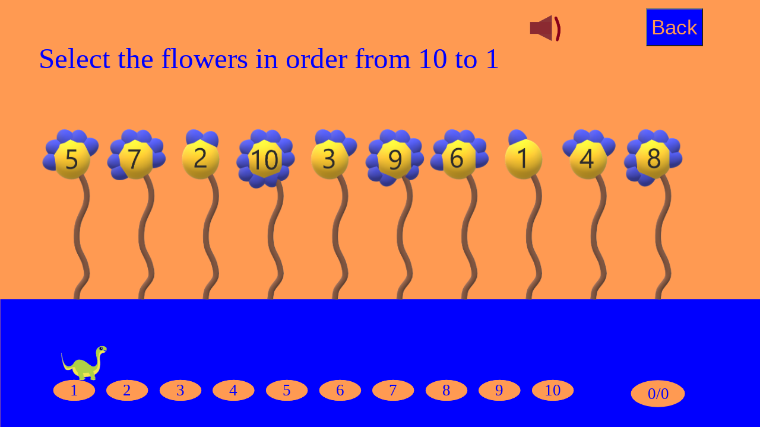

--- FILE ---
content_type: text/html
request_url: https://mathswizz.co.uk/Gorder10to1.html
body_size: 660
content:
<!DOCTYPE html>
<html>
<head>
    <meta charset="utf-8" />
    <title>Mathswizz-Order Numbers to 10 to 1</title>
    <meta name="viewport" content="width=device-width, minimum-scale=1.0, maximum-scale=5.0, shrink-to-fit=no" />
    <meta name="description" content="Free maths resources and games">
     <link rel="stylesheet" href="styles.css" type="text/css" /> 
    <link rel="stylesheet" href="https://cdnjs.cloudflare.com/ajax/libs/font-awesome/4.7.0/css/font-awesome.min.css">
   <!--   Global Site Tag (gtag.js) - Google Analytics  -->
<script async src="https://www.googletagmanager.com/gtag/js?id=UA-113454569-1"></script>
<script>
    window.dataLayer = window.dataLayer || [];
    function gtag() {
        dataLayer.push(arguments);
    }
    gtag('js', new Date());
    gtag('config', 'UA-113454569-1', { 'anonymize_ip': true });
</script>
    
<!--
[if lt IE 9]>
<script src="http://html5shiv.googlecode.com/svn/trunk/html5.js"></script>
<![endif]
-->

	
	<script src="https://code.createjs.com/1.0.0/createjs.min.js"></script>
	<script src="scripts/fabric4.2.js" type="text/javascript" charset="UTF-8"> </script>
    <script src="scripts/GfunctionMix.js" type="text/javascript" charset="UTF-8"> </script>
	<script src="scripts/Gorderflower10.js" type="text/javascript" charset="UTF-8"> </script>
</head>
<body onload="loadSound()">

	<div class="container">
		<canvas id="myCanvas" width="800" height="600"></canvas>
        
		<button id="menu"; style="position: absolute; background:#0000ff" 
				onclick="parent.location='Games.html'">Back</button>
		<button id="PlayAgain"; style="position: absolute;  background:#0000ff; border-radius: 100%; justify-content:center; text-align: center; display: none" onclick= "startGame()">Play Again</button>
		<img src="images/Gspeak.png" id='Play' style="position: absolute;  " onclick="playFunction(mText)"/img>
		
`
	</div>
   
   <script type="text/javascript" src="scripts/Gorder10to1.js"></script> 

</body>
</html>


--- FILE ---
content_type: text/css
request_url: https://mathswizz.co.uk/styles.css
body_size: 2577
content:
/*@import url(http://fonts.googleapis.com/css?family=Oxygen:400,700);*/

/** global **/
body {
	margin:0px auto;
	padding:0;
	font-family:'arial', 'sans-serif';
	font-size: 1.0em;
	color:#333;
	background:#fff;
}
* {
	margin:0;
	padding:0;
}


/** element defaults **/
table {
	width:100%;
	text-align:left;
}
th, td {
	padding:5px 10px;
}
th {
	color:#fff;
	border-top:3px solid #082659;
	background-color:#0C3A87;
}
td {
	border-bottom:1px solid #f4f4f4;
}
code, blockquote {
	display:block;
	border-left:5px solid #ddd;
	padding:10px;
	margin-bottom:20px;
}
blockquote p {
	font-style:italic;
	font-family:Georgia, "Times New Roman", Times, serif;
	margin:0;
	height: 1%;
}
p {
	line-height:1.9em;
	margin-bottom:20px;
}
a {
	color:#0D3C84;
}
a:hover {
	color:#0C3A85;
}
a:focus {
	outline:none;
}
a.button { 
    background-color: #0B3170;
    border-radius: 5px 5px 5px 5px;
    color: #FFFFFF;
    display: inline-block;
    font-weight: bold;
    padding: 8px 15px;
    text-decoration: none;
    text-transform: uppercase;
}

a.button:hover {
	background-color: #092758;
}

a.button-reversed { 
    background-color: #C2D7EF;
    color: #0B3170;
}

a.button-reversed:hover {
	background-color: #D7E5F4;
}
fieldset {
	display:block;
	border:none;
	border-top:1px solid #e0e0e0;
}
fieldset legend {
	font-weight:bold;
	font-size:13px;
	padding-right:10px;
	color:#222;
}
fieldset form {
	padding-top:15px;
}
fieldset p label {
	float:left;
	width:150px;
	font-family: Arial, Helvetica, sans-serif;
}
fieldset form input, fieldset form select, fieldset form textarea {
	padding:5px;
	color:#333333;
	font-size:13px;
	font-family: Arial, Helvetica, sans-serif;
	border:1px solid #ddd;
}
fieldset form input.formbutton {
	background:#0C3A87;
	border:none;
	border-bottom:3px solid #082659;
	color:#ffffff;
	font-weight:bold;
	padding:5px 10px;
	font-size:13px;
}
h1 {
	font-size:2.4em;
}
h2 {
	color:#0B2F6B;
	font-size:1.8em;
	font-weight:bold;
	letter-spacing:-1px;
	padding:0 0 5px;
	margin:0;
}
h3 {
	color:#0D357B;
	font-size:1.6em;
	padding-bottom:10px;
}
h4 {
	padding-bottom:10px;
	font-size:1.4em;
	color:#0C3A85;
}
h5 {
	padding-bottom:10px;
	font-size:1.2em;
	color:#666666;
}
ul, ol {
	margin:0 0 35px 35px;
}
li {
	padding-bottom:5px;
}


/** wrapper **/
div#wrapper {
	margin:0px auto;
	padding:0;
}

.width {
	max-width:960px;
	margin: 0 auto;
}


/** sitename **/
div#sitename {
	background-color: #292929;
	background: linear-gradient(#111, #333);
	border-bottom: 1px solid #1563E1;
}

div#sitename h1 {
	letter-spacing:-3px;
	margin:0;
	font-size: 3.5em;
	float: left;
	padding:10px 0 10px;
}
div#sitename h1 a,
div#sitename h1 a:hover {
	color:#fff;
	font-weight:bold;
	text-shadow:0px 2px 2px #000;
	text-decoration:none;
}


nav {
	float: right;
	margin-top: 35px;
    
}

nav ul {
	list-style: none;
	padding: 0;
	margin: 0;
}

nav ul li {
	float: left;
	display: block;
	padding: 0;
}


nav ul li a {
    color: #ccc;
    display: block;
    font-size: 0.95em;
    letter-spacing: 0;
	margin: 5px 3px 0;
	font-weight: normal;
    padding: 8px 15px 8px;
    text-decoration: none;
box-shadow:-1px 1px 0 transparent;
}
nav ul li.selected a,
nav ul li.selected a:hover { 
	color: #fff;
	background-color: #000;
	font-weight:bold;

	margin: 8px 2px 0;
	box-shadow: -1px 1px 0 #333;
}


nav ul li a:hover {
	color: #fff;
	
	text-decoration: none;
}




/** header **/
header {
	padding:30px 0 30px;
	margin:0 auto;
	background-color:#0B3170;
	background: linear-gradient(#10469E, #092758);
}
header h2 {
    
	color:#ffffff;
	font-size: 1.9em;
	padding-bottom:0;
	letter-spacing:0;
}
header div.tagline {
	color:#C2D7F9;
	font-size:0.9em;
}
header div.tagline a {
    color:#ffffff;}
#header img  {    
float: right;
  width: 5px;
    height: 5px;    
}
.responsive {
  max-width: 100%;
  height: auto;
}



/** body **/
section#body {
	padding:10px 0;
	background:#fff;
}


/** content+sidebar styles **/
section#content {
	width:600px;
}
.column-left {
	float:left;
	margin-right:20px;
}
.column-right {
	float:right;
}
aside#sidebar {
	width:200px;
}
aside#sidebar ul {
	margin:0;
	padding:0;
	list-style:none;
}
aside#sidebar li ul {
	margin-bottom:20px;
}
aside#sidebar li ul li {
	display:block;
	padding:12px 10px;
	border-bottom:1px solid #ddd;
	color:#777;
   
/*        #777;*/
}
aside#sidebar li {
   
	color:#C2D7F9;
/*    #666;*/
    
	font-size: 0.9em;
}
aside#sidebar li ul li a {
/*	text-decoration:none;*/
     color:#09285E;
    font-weight:bold;
    font-size: 1.3em;
/*
	color:#666;
	font-weight:normal;
*/
}
aside#sidebar li ul li a:hover {
	color:#666;
	text-decoration:underline;
}


aside#sidebar li ul.blocklist li {
	padding:0;
}
aside#sidebar li ul.blocklist li.selected-item  {
	border-bottom:none;
}
aside#sidebar li ul.blocklist li.selected-item a,
aside#sidebar li ul.blocklist li.selected-item a:hover {
	color:#fff;
	font-weight:bold;
	background: linear-gradient(#10469E, #092758);
}
aside#sidebar li ul.blocklist li a:hover {
	background: #f0f0f0;
	text-decoration:none;
}
aside#sidebar li ul.blocklist li a {
	color:coral;
/*        #0C367E;*/
	display:block;
	padding:10px 10px;
}

aside#sidebar h4 { 
	color:#0C367E;
	font-size:18px;
	text-transform:uppercase;
	font-weight:bold;
	margin:0;
	padding:7px 10px;
}


article {
    padding: 10px 10px 20px 5px;
	font-size: 0.9em;
 }

article h2 {
    padding-bottom: 0;
   font-size: 2.1em;
}

article .article-info {
    color: #999;
    font-size: 0.9em;
    letter-spacing: -0.5px;
    padding: 0 0 10px 0;
}

article .article-info a { 
	color: #666;
}



/** footer **/
footer {
	padding:20px 0px;
	color:#fff;
	border-top:1px solid #ccc;
}

footer p {
	color:#666;
	margin:0;
	font-size:11px;
	width:50%;
}
footer p.left { float:left; text-align:left; font-size:20px; font-weight: bold; }
footer p.right { float:right; text-align:right; }
footer p a {
	color:#666;
	font-weight:bold;
	text-decoration:none;
	border-bottom:1px solid #999;
}
footer p a:hover { color:#0C3A85; border-bottom-color: #0C3A85; }


/** clear fix **/
.clear:after {
	content: ".";
	display: block;
	clear: both;
	visibility: hidden;
	line-height: 0;
	height: 0;
}
 
.clear {
	display: inline-block;
}
.clear {
	display: block;
}





@media screen and (max-width: 768px) {

	body { font-size: 1.5em; }	

	#sitename { letter-spacing:-2px; text-align:center; }
    #cell {font-size: 1.5em;  }

	.width { width:auto; padding-left: 10px; padding-right: 20px; }

	.column-left, .column-right { margin:0 10px; }
	
	section#content, aside#sidebar { float: none; width: auto; }
    header, header h1 a, header h1 a:hover { width: auto; text-align: center; padding: 10px 0 0 0; font-size: 1.1em; }
	footer .footer-content ul { width: auto; float: none; }
}


@media screen and (max-width: 540px) {
 body{
    -webkit-text-size-adjust: 100%;
  }
	body { font-size: 1.5em; }
     #cell {font-size: 2.5em;  }
	header, header h1 a, header h1 a:hover { width: auto; text-align: center; padding: 10px 0 0 0; font-size: 1.1em; }
    #cell {font-size: 2.5em;  }
	nav ul li { float: none; text-align:center;  }

	nav ul li a { margin-top: 0; padding: 0.5em; }

	nav { height: auto; position: relative; }

}


/* Style all font awesome icons */
.fa {
  padding: 20px;
  font-size: 30px;
  width: 50px;
  text-align: center;
  text-decoration: none;
}

/* Add a hover effect if you want */
.fa:hover {
  opacity: 0.7;
}

/* Set a specific color for each brand */

/* Facebook */
.fa-facebook {
  background: #3B5998;
  color: white;
}

.form_settings
{ margin: 15px 0 0 0;}

.form_settings p
{ padding: 0 0 4px 0;}

.form_settings span
{ float: left; 
  width: 200px; 
  text-align: left;}
  
.form_settings input, .form_settings textarea
{ padding: 5px; 
  width: 299px; 
  font: 100% arial; 
  border: 1px solid #E5E5DB; 
  background: #FFF; 
  color: #47433F;}
  
.form_settings .submit
{ font: 100% arial; 
  border: 1px solid; 
  width: 99px; 
  margin: 0 0 0 212px; 
  height: 33px;
  padding: 2px 0 3px 0;
  cursor: pointer; 
  background: #263C56; 
  color: #FFF;}

.form_settings textarea, .form_settings select
{ font: 100% arial; 
  width: 299px;}

.form_settings select
{ width: 310px;}

.form_settings .checkbox
{ margin: 4px 0; 
  padding: 0; 
  width: 14px;
  border: 0;
  background: none;}

.separator
{ width: 100%;
  height: 0;
  border-top: 1px solid #D9D5CF;
  border-bottom: 1px solid #FFF;
  margin: 0 0 20px 0;}
  
table
{ margin: 10px 0 30px 0;}

table tr th, table tr td
{ background: #3B3B3B;
  color: #FFF;
  padding: 7px 4px;
  text-align: left;}
  
table tr td
{ background: #F0EFE2;
  color: #47433F;
  border-top: 1px solid #FFF;}


a.demo_img {
		display: block;
		width:300px;
		position:relative;
		line-height:25px;
	}
	
	a.demo_img>div {
		position:absolute;
		padding:0;
		margin:0;
		left: 155px; /* change this value to one that works best for you */
		top: -18px; /* change this value to one that works best for you */
/*		background: transparent url(/generator/show-clickable-imge-link-on-hover_files/arrow-down-grey.png) left 23px no-repeat;*/
		
		opacity:0;
		height: 0;
		overflow: hidden;
		
		/* Enable transitions */
		/*-webkit-transition: all .3s ease .15s;
		-moz-transition: all .3s ease .15s;
		-o-transition: all .3s ease .15s;
		-ms-transition: all .3s ease .15s;
		transition: all .3s ease .15s;*/
	}
	
	a.demo_img>div img {
		padding:8px;
		margin-left:4px;
		border:1px solid #BCBDC0;
		background-color:#BCBDC0;
		-webkit-border-radius: 5px;
	   	   -moz-border-radius: 5px;
		    	border-radius: 5px;
		
		-webkit-box-sizing:border-box; 
		   -moz-box-sizing:border-box; 
				box-sizing:border-box;
	}
	a.demo_img:hover>div {
		
		opacity:1;
		height: 200px;
		padding: 8px;   
		
		z-index:1;
	}


--- FILE ---
content_type: text/javascript
request_url: https://mathswizz.co.uk/scripts/fabric4.2.js
body_size: 182251
content:
/* build: `node build.js modules=ALL exclude=gestures,accessors requirejs minifier=uglifyjs` */
/*! Fabric.js Copyright 2008-2015, Printio (Juriy Zaytsev, Maxim Chernyak) */

var fabric = fabric || { version: '4.2.0' };
if (typeof exports !== 'undefined') {
  exports.fabric = fabric;
}
/* _AMD_START_ */
else if (typeof define === 'function' && define.amd) {
  define([], function() { return fabric; });
}
/* _AMD_END_ */
if (typeof document !== 'undefined' && typeof window !== 'undefined') {
  if (document instanceof (typeof HTMLDocument !== 'undefined' ? HTMLDocument : Document)) {
    fabric.document = document;
  }
  else {
    fabric.document = document.implementation.createHTMLDocument('');
  }
  fabric.window = window;
}
else {
  // assume we're running under node.js when document/window are not present
  var jsdom = require('jsdom');
  var virtualWindow = new jsdom.JSDOM(
    decodeURIComponent('%3C!DOCTYPE%20html%3E%3Chtml%3E%3Chead%3E%3C%2Fhead%3E%3Cbody%3E%3C%2Fbody%3E%3C%2Fhtml%3E'),
    {
      features: {
        FetchExternalResources: ['img']
      },
      resources: 'usable'
    }).window;
  fabric.document = virtualWindow.document;
  fabric.jsdomImplForWrapper = require('jsdom/lib/jsdom/living/generated/utils').implForWrapper;
  fabric.nodeCanvas = require('jsdom/lib/jsdom/utils').Canvas;
  fabric.window = virtualWindow;
  DOMParser = fabric.window.DOMParser;
}

/**
 * True when in environment that supports touch events
 * @type boolean
 */
fabric.isTouchSupported = 'ontouchstart' in fabric.window || 'ontouchstart' in fabric.document ||
  (fabric.window && fabric.window.navigator && fabric.window.navigator.maxTouchPoints > 0);

/**
 * True when in environment that's probably Node.js
 * @type boolean
 */
fabric.isLikelyNode = typeof Buffer !== 'undefined' &&
                      typeof window === 'undefined';

/* _FROM_SVG_START_ */
/**
 * Attributes parsed from all SVG elements
 * @type array
 */
fabric.SHARED_ATTRIBUTES = [
  'display',
  'transform',
  'fill', 'fill-opacity', 'fill-rule',
  'opacity',
  'stroke', 'stroke-dasharray', 'stroke-linecap', 'stroke-dashoffset',
  'stroke-linejoin', 'stroke-miterlimit',
  'stroke-opacity', 'stroke-width',
  'id', 'paint-order', 'vector-effect',
  'instantiated_by_use', 'clip-path',
];
/* _FROM_SVG_END_ */

/**
 * Pixel per Inch as a default value set to 96. Can be changed for more realistic conversion.
 */
fabric.DPI = 96;
fabric.reNum = '(?:[-+]?(?:\\d+|\\d*\\.\\d+)(?:[eE][-+]?\\d+)?)';
fabric.commaWsp = '(?:\\s+,?\\s*|,\\s*)'
fabric.rePathCommand = /([-+]?((\d+\.\d+)|((\d+)|(\.\d+)))(?:[eE][-+]?\d+)?)/ig;
fabric.reNonWord = /[ \n\.,;!\?\-]/;
fabric.fontPaths = { };
fabric.iMatrix = [1, 0, 0, 1, 0, 0];
fabric.svgNS = 'http://www.w3.org/2000/svg';

/**
 * Pixel limit for cache canvases. 1Mpx , 4Mpx should be fine.
 * @since 1.7.14
 * @type Number
 * @default
 */
fabric.perfLimitSizeTotal = 2097152;

/**
 * Pixel limit for cache canvases width or height. IE fixes the maximum at 5000
 * @since 1.7.14
 * @type Number
 * @default
 */
fabric.maxCacheSideLimit = 4096;

/**
 * Lowest pixel limit for cache canvases, set at 256PX
 * @since 1.7.14
 * @type Number
 * @default
 */
fabric.minCacheSideLimit = 256;

/**
 * Cache Object for widths of chars in text rendering.
 */
fabric.charWidthsCache = { };

/**
 * if webgl is enabled and available, textureSize will determine the size
 * of the canvas backend
 * @since 2.0.0
 * @type Number
 * @default
 */
fabric.textureSize = 2048;

/**
 * When 'true', style information is not retained when copy/pasting text, making
 * pasted text use destination style.
 * Defaults to 'false'.
 * @type Boolean
 * @default
 */
fabric.disableStyleCopyPaste = false;

/**
 * Enable webgl for filtering picture is available
 * A filtering backend will be initialized, this will both take memory and
 * time since a default 2048x2048 canvas will be created for the gl context
 * @since 2.0.0
 * @type Boolean
 * @default
 */
fabric.enableGLFiltering = true;

/**
 * Device Pixel Ratio
 * @see https://developer.apple.com/library/safari/documentation/AudioVideo/Conceptual/HTML-canvas-guide/SettingUptheCanvas/SettingUptheCanvas.html
 */
fabric.devicePixelRatio = fabric.window.devicePixelRatio ||
                          fabric.window.webkitDevicePixelRatio ||
                          fabric.window.mozDevicePixelRatio ||
                          1;
/**
 * Browser-specific constant to adjust CanvasRenderingContext2D.shadowBlur value,
 * which is unitless and not rendered equally across browsers.
 *
 * Values that work quite well (as of October 2017) are:
 * - Chrome: 1.5
 * - Edge: 1.75
 * - Firefox: 0.9
 * - Safari: 0.95
 *
 * @since 2.0.0
 * @type Number
 * @default 1
 */
fabric.browserShadowBlurConstant = 1;

/**
 * This object contains the result of arc to beizer conversion for faster retrieving if the same arc needs to be converted again.
 * It was an internal variable, is accessible since version 2.3.4
 */
fabric.arcToSegmentsCache = { };

/**
 * This object keeps the results of the boundsOfCurve calculation mapped by the joined arguments necessary to calculate it.
 * It does speed up calculation, if you parse and add always the same paths, but in case of heavy usage of freedrawing
 * you do not get any speed benefit and you get a big object in memory.
 * The object was a private variable before, while now is appended to the lib so that you have access to it and you
 * can eventually clear it.
 * It was an internal variable, is accessible since version 2.3.4
 */
fabric.boundsOfCurveCache = { };

/**
 * If disabled boundsOfCurveCache is not used. For apps that make heavy usage of pencil drawing probably disabling it is better
 * @default true
 */
fabric.cachesBoundsOfCurve = true;

/**
 * Skip performance testing of setupGLContext and force the use of putImageData that seems to be the one that works best on
 * Chrome + old hardware. if your users are experiencing empty images after filtering you may try to force this to true
 * this has to be set before instantiating the filtering backend ( before filtering the first image )
 * @type Boolean
 * @default false
 */
fabric.forceGLPutImageData = false;

fabric.initFilterBackend = function() {
  if (fabric.enableGLFiltering && fabric.isWebglSupported && fabric.isWebglSupported(fabric.textureSize)) {
    console.log('max texture size: ' + fabric.maxTextureSize);
    return (new fabric.WebglFilterBackend({ tileSize: fabric.textureSize }));
  }
  else if (fabric.Canvas2dFilterBackend) {
    return (new fabric.Canvas2dFilterBackend());
  }
};


if (typeof document !== 'undefined' && typeof window !== 'undefined') {
  // ensure globality even if entire library were function wrapped (as in Meteor.js packaging system)
  window.fabric = fabric;
}


(function() {

  /**
   * @private
   * @param {String} eventName
   * @param {Function} handler
   */
  function _removeEventListener(eventName, handler) {
    if (!this.__eventListeners[eventName]) {
      return;
    }
    var eventListener = this.__eventListeners[eventName];
    if (handler) {
      eventListener[eventListener.indexOf(handler)] = false;
    }
    else {
      fabric.util.array.fill(eventListener, false);
    }
  }

  /**
   * Observes specified event
   * @memberOf fabric.Observable
   * @alias on
   * @param {String|Object} eventName Event name (eg. 'after:render') or object with key/value pairs (eg. {'after:render': handler, 'selection:cleared': handler})
   * @param {Function} handler Function that receives a notification when an event of the specified type occurs
   * @return {Self} thisArg
   * @chainable
   */
  function on(eventName, handler) {
    if (!this.__eventListeners) {
      this.__eventListeners = { };
    }
    // one object with key/value pairs was passed
    if (arguments.length === 1) {
      for (var prop in eventName) {
        this.on(prop, eventName[prop]);
      }
    }
    else {
      if (!this.__eventListeners[eventName]) {
        this.__eventListeners[eventName] = [];
      }
      this.__eventListeners[eventName].push(handler);
    }
    return this;
  }

  /**
   * Stops event observing for a particular event handler. Calling this method
   * without arguments removes all handlers for all events
   * @memberOf fabric.Observable
   * @alias off
   * @param {String|Object} eventName Event name (eg. 'after:render') or object with key/value pairs (eg. {'after:render': handler, 'selection:cleared': handler})
   * @param {Function} handler Function to be deleted from EventListeners
   * @return {Self} thisArg
   * @chainable
   */
  function off(eventName, handler) {
    if (!this.__eventListeners) {
      return this;
    }

    // remove all key/value pairs (event name -> event handler)
    if (arguments.length === 0) {
      for (eventName in this.__eventListeners) {
        _removeEventListener.call(this, eventName);
      }
    }
    // one object with key/value pairs was passed
    else if (arguments.length === 1 && typeof arguments[0] === 'object') {
      for (var prop in eventName) {
        _removeEventListener.call(this, prop, eventName[prop]);
      }
    }
    else {
      _removeEventListener.call(this, eventName, handler);
    }
    return this;
  }

  /**
   * Fires event with an optional options object
   * @memberOf fabric.Observable
   * @param {String} eventName Event name to fire
   * @param {Object} [options] Options object
   * @return {Self} thisArg
   * @chainable
   */
  function fire(eventName, options) {
    if (!this.__eventListeners) {
      return this;
    }

    var listenersForEvent = this.__eventListeners[eventName];
    if (!listenersForEvent) {
      return this;
    }

    for (var i = 0, len = listenersForEvent.length; i < len; i++) {
      listenersForEvent[i] && listenersForEvent[i].call(this, options || { });
    }
    this.__eventListeners[eventName] = listenersForEvent.filter(function(value) {
      return value !== false;
    });
    return this;
  }

  /**
   * @namespace fabric.Observable
   * @tutorial {@link http://fabricjs.com/fabric-intro-part-2#events}
   * @see {@link http://fabricjs.com/events|Events demo}
   */
  fabric.Observable = {
    fire: fire,
    on: on,
    off: off,
  };
})();


/**
 * @namespace fabric.Collection
 */
fabric.Collection = {

  _objects: [],

  /**
   * Adds objects to collection, Canvas or Group, then renders canvas
   * (if `renderOnAddRemove` is not `false`).
   * in case of Group no changes to bounding box are made.
   * Objects should be instances of (or inherit from) fabric.Object
   * Use of this function is highly discouraged for groups.
   * you can add a bunch of objects with the add method but then you NEED
   * to run a addWithUpdate call for the Group class or position/bbox will be wrong.
   * @param {...fabric.Object} object Zero or more fabric instances
   * @return {Self} thisArg
   * @chainable
   */
  add: function () {
    this._objects.push.apply(this._objects, arguments);
    if (this._onObjectAdded) {
      for (var i = 0, length = arguments.length; i < length; i++) {
        this._onObjectAdded(arguments[i]);
      }
    }
    this.renderOnAddRemove && this.requestRenderAll();
    return this;
  },

  /**
   * Inserts an object into collection at specified index, then renders canvas (if `renderOnAddRemove` is not `false`)
   * An object should be an instance of (or inherit from) fabric.Object
   * Use of this function is highly discouraged for groups.
   * you can add a bunch of objects with the insertAt method but then you NEED
   * to run a addWithUpdate call for the Group class or position/bbox will be wrong.
   * @param {Object} object Object to insert
   * @param {Number} index Index to insert object at
   * @param {Boolean} nonSplicing When `true`, no splicing (shifting) of objects occurs
   * @return {Self} thisArg
   * @chainable
   */
  insertAt: function (object, index, nonSplicing) {
    var objects = this._objects;
    if (nonSplicing) {
      objects[index] = object;
    }
    else {
      objects.splice(index, 0, object);
    }
    this._onObjectAdded && this._onObjectAdded(object);
    this.renderOnAddRemove && this.requestRenderAll();
    return this;
  },

  /**
   * Removes objects from a collection, then renders canvas (if `renderOnAddRemove` is not `false`)
   * @param {...fabric.Object} object Zero or more fabric instances
   * @return {Self} thisArg
   * @chainable
   */
  remove: function() {
    var objects = this._objects,
        index, somethingRemoved = false;

    for (var i = 0, length = arguments.length; i < length; i++) {
      index = objects.indexOf(arguments[i]);

      // only call onObjectRemoved if an object was actually removed
      if (index !== -1) {
        somethingRemoved = true;
        objects.splice(index, 1);
        this._onObjectRemoved && this._onObjectRemoved(arguments[i]);
      }
    }

    this.renderOnAddRemove && somethingRemoved && this.requestRenderAll();
    return this;
  },

  /**
   * Executes given function for each object in this group
   * @param {Function} callback
   *                   Callback invoked with current object as first argument,
   *                   index - as second and an array of all objects - as third.
   *                   Callback is invoked in a context of Global Object (e.g. `window`)
   *                   when no `context` argument is given
   *
   * @param {Object} context Context (aka thisObject)
   * @return {Self} thisArg
   * @chainable
   */
  forEachObject: function(callback, context) {
    var objects = this.getObjects();
    for (var i = 0, len = objects.length; i < len; i++) {
      callback.call(context, objects[i], i, objects);
    }
    return this;
  },

  /**
   * Returns an array of children objects of this instance
   * Type parameter introduced in 1.3.10
   * since 2.3.5 this method return always a COPY of the array;
   * @param {String} [type] When specified, only objects of this type are returned
   * @return {Array}
   */
  getObjects: function(type) {
    if (typeof type === 'undefined') {
      return this._objects.concat();
    }
    return this._objects.filter(function(o) {
      return o.type === type;
    });
  },

  /**
   * Returns object at specified index
   * @param {Number} index
   * @return {Self} thisArg
   */
  item: function (index) {
    return this._objects[index];
  },

  /**
   * Returns true if collection contains no objects
   * @return {Boolean} true if collection is empty
   */
  isEmpty: function () {
    return this._objects.length === 0;
  },

  /**
   * Returns a size of a collection (i.e: length of an array containing its objects)
   * @return {Number} Collection size
   */
  size: function() {
    return this._objects.length;
  },

  /**
   * Returns true if collection contains an object
   * @param {Object} object Object to check against
   * @return {Boolean} `true` if collection contains an object
   */
  contains: function(object) {
    return this._objects.indexOf(object) > -1;
  },

  /**
   * Returns number representation of a collection complexity
   * @return {Number} complexity
   */
  complexity: function () {
    return this._objects.reduce(function (memo, current) {
      memo += current.complexity ? current.complexity() : 0;
      return memo;
    }, 0);
  }
};


/**
 * @namespace fabric.CommonMethods
 */
fabric.CommonMethods = {

  /**
   * Sets object's properties from options
   * @param {Object} [options] Options object
   */
  _setOptions: function(options) {
    for (var prop in options) {
      this.set(prop, options[prop]);
    }
  },

  /**
   * @private
   * @param {Object} [filler] Options object
   * @param {String} [property] property to set the Gradient to
   */
  _initGradient: function(filler, property) {
    if (filler && filler.colorStops && !(filler instanceof fabric.Gradient)) {
      this.set(property, new fabric.Gradient(filler));
    }
  },

  /**
   * @private
   * @param {Object} [filler] Options object
   * @param {String} [property] property to set the Pattern to
   * @param {Function} [callback] callback to invoke after pattern load
   */
  _initPattern: function(filler, property, callback) {
    if (filler && filler.source && !(filler instanceof fabric.Pattern)) {
      this.set(property, new fabric.Pattern(filler, callback));
    }
    else {
      callback && callback();
    }
  },

  /**
   * @private
   */
  _setObject: function(obj) {
    for (var prop in obj) {
      this._set(prop, obj[prop]);
    }
  },

  /**
   * Sets property to a given value. When changing position/dimension -related properties (left, top, scale, angle, etc.) `set` does not update position of object's borders/controls. If you need to update those, call `setCoords()`.
   * @param {String|Object} key Property name or object (if object, iterate over the object properties)
   * @param {Object|Function} value Property value (if function, the value is passed into it and its return value is used as a new one)
   * @return {fabric.Object} thisArg
   * @chainable
   */
  set: function(key, value) {
    if (typeof key === 'object') {
      this._setObject(key);
    }
    else {
      this._set(key, value);
    }
    return this;
  },

  _set: function(key, value) {
    this[key] = value;
  },

  /**
   * Toggles specified property from `true` to `false` or from `false` to `true`
   * @param {String} property Property to toggle
   * @return {fabric.Object} thisArg
   * @chainable
   */
  toggle: function(property) {
    var value = this.get(property);
    if (typeof value === 'boolean') {
      this.set(property, !value);
    }
    return this;
  },

  /**
   * Basic getter
   * @param {String} property Property name
   * @return {*} value of a property
   */
  get: function(property) {
    return this[property];
  }
};


(function(global) {

  var sqrt = Math.sqrt,
      atan2 = Math.atan2,
      pow = Math.pow,
      PiBy180 = Math.PI / 180,
      PiBy2 = Math.PI / 2;

  /**
   * @namespace fabric.util
   */
  fabric.util = {

    /**
     * Calculate the cos of an angle, avoiding returning floats for known results
     * @static
     * @memberOf fabric.util
     * @param {Number} angle the angle in radians or in degree
     * @return {Number}
     */
    cos: function(angle) {
      if (angle === 0) { return 1; }
      if (angle < 0) {
        // cos(a) = cos(-a)
        angle = -angle;
      }
      var angleSlice = angle / PiBy2;
      switch (angleSlice) {
        case 1: case 3: return 0;
        case 2: return -1;
      }
      return Math.cos(angle);
    },

    /**
     * Calculate the sin of an angle, avoiding returning floats for known results
     * @static
     * @memberOf fabric.util
     * @param {Number} angle the angle in radians or in degree
     * @return {Number}
     */
    sin: function(angle) {
      if (angle === 0) { return 0; }
      var angleSlice = angle / PiBy2, sign = 1;
      if (angle < 0) {
        // sin(-a) = -sin(a)
        sign = -1;
      }
      switch (angleSlice) {
        case 1: return sign;
        case 2: return 0;
        case 3: return -sign;
      }
      return Math.sin(angle);
    },

    /**
     * Removes value from an array.
     * Presence of value (and its position in an array) is determined via `Array.prototype.indexOf`
     * @static
     * @memberOf fabric.util
     * @param {Array} array
     * @param {*} value
     * @return {Array} original array
     */
    removeFromArray: function(array, value) {
      var idx = array.indexOf(value);
      if (idx !== -1) {
        array.splice(idx, 1);
      }
      return array;
    },

    /**
     * Returns random number between 2 specified ones.
     * @static
     * @memberOf fabric.util
     * @param {Number} min lower limit
     * @param {Number} max upper limit
     * @return {Number} random value (between min and max)
     */
    getRandomInt: function(min, max) {
      return Math.floor(Math.random() * (max - min + 1)) + min;
    },

    /**
     * Transforms degrees to radians.
     * @static
     * @memberOf fabric.util
     * @param {Number} degrees value in degrees
     * @return {Number} value in radians
     */
    degreesToRadians: function(degrees) {
      return degrees * PiBy180;
    },

    /**
     * Transforms radians to degrees.
     * @static
     * @memberOf fabric.util
     * @param {Number} radians value in radians
     * @return {Number} value in degrees
     */
    radiansToDegrees: function(radians) {
      return radians / PiBy180;
    },

    /**
     * Rotates `point` around `origin` with `radians`
     * @static
     * @memberOf fabric.util
     * @param {fabric.Point} point The point to rotate
     * @param {fabric.Point} origin The origin of the rotation
     * @param {Number} radians The radians of the angle for the rotation
     * @return {fabric.Point} The new rotated point
     */
    rotatePoint: function(point, origin, radians) {
      point.subtractEquals(origin);
      var v = fabric.util.rotateVector(point, radians);
      return new fabric.Point(v.x, v.y).addEquals(origin);
    },

    /**
     * Rotates `vector` with `radians`
     * @static
     * @memberOf fabric.util
     * @param {Object} vector The vector to rotate (x and y)
     * @param {Number} radians The radians of the angle for the rotation
     * @return {Object} The new rotated point
     */
    rotateVector: function(vector, radians) {
      var sin = fabric.util.sin(radians),
          cos = fabric.util.cos(radians),
          rx = vector.x * cos - vector.y * sin,
          ry = vector.x * sin + vector.y * cos;
      return {
        x: rx,
        y: ry
      };
    },

    /**
     * Apply transform t to point p
     * @static
     * @memberOf fabric.util
     * @param  {fabric.Point} p The point to transform
     * @param  {Array} t The transform
     * @param  {Boolean} [ignoreOffset] Indicates that the offset should not be applied
     * @return {fabric.Point} The transformed point
     */
    transformPoint: function(p, t, ignoreOffset) {
      if (ignoreOffset) {
        return new fabric.Point(
          t[0] * p.x + t[2] * p.y,
          t[1] * p.x + t[3] * p.y
        );
      }
      return new fabric.Point(
        t[0] * p.x + t[2] * p.y + t[4],
        t[1] * p.x + t[3] * p.y + t[5]
      );
    },

    /**
     * Returns coordinates of points's bounding rectangle (left, top, width, height)
     * @param {Array} points 4 points array
     * @param {Array} [transform] an array of 6 numbers representing a 2x3 transform matrix
     * @return {Object} Object with left, top, width, height properties
     */
    makeBoundingBoxFromPoints: function(points, transform) {
      if (transform) {
        for (var i = 0; i < points.length; i++) {
          points[i] = fabric.util.transformPoint(points[i], transform);
        }
      }
      var xPoints = [points[0].x, points[1].x, points[2].x, points[3].x],
          minX = fabric.util.array.min(xPoints),
          maxX = fabric.util.array.max(xPoints),
          width = maxX - minX,
          yPoints = [points[0].y, points[1].y, points[2].y, points[3].y],
          minY = fabric.util.array.min(yPoints),
          maxY = fabric.util.array.max(yPoints),
          height = maxY - minY;

      return {
        left: minX,
        top: minY,
        width: width,
        height: height
      };
    },

    /**
     * Invert transformation t
     * @static
     * @memberOf fabric.util
     * @param {Array} t The transform
     * @return {Array} The inverted transform
     */
    invertTransform: function(t) {
      var a = 1 / (t[0] * t[3] - t[1] * t[2]),
          r = [a * t[3], -a * t[1], -a * t[2], a * t[0]],
          o = fabric.util.transformPoint({ x: t[4], y: t[5] }, r, true);
      r[4] = -o.x;
      r[5] = -o.y;
      return r;
    },

    /**
     * A wrapper around Number#toFixed, which contrary to native method returns number, not string.
     * @static
     * @memberOf fabric.util
     * @param {Number|String} number number to operate on
     * @param {Number} fractionDigits number of fraction digits to "leave"
     * @return {Number}
     */
    toFixed: function(number, fractionDigits) {
      return parseFloat(Number(number).toFixed(fractionDigits));
    },

    /**
     * Converts from attribute value to pixel value if applicable.
     * Returns converted pixels or original value not converted.
     * @param {Number|String} value number to operate on
     * @param {Number} fontSize
     * @return {Number|String}
     */
    parseUnit: function(value, fontSize) {
      var unit = /\D{0,2}$/.exec(value),
          number = parseFloat(value);
      if (!fontSize) {
        fontSize = fabric.Text.DEFAULT_SVG_FONT_SIZE;
      }
      switch (unit[0]) {
        case 'mm':
          return number * fabric.DPI / 25.4;

        case 'cm':
          return number * fabric.DPI / 2.54;

        case 'in':
          return number * fabric.DPI;

        case 'pt':
          return number * fabric.DPI / 72; // or * 4 / 3

        case 'pc':
          return number * fabric.DPI / 72 * 12; // or * 16

        case 'em':
          return number * fontSize;

        default:
          return number;
      }
    },

    /**
     * Function which always returns `false`.
     * @static
     * @memberOf fabric.util
     * @return {Boolean}
     */
    falseFunction: function() {
      return false;
    },

    /**
     * Returns klass "Class" object of given namespace
     * @memberOf fabric.util
     * @param {String} type Type of object (eg. 'circle')
     * @param {String} namespace Namespace to get klass "Class" object from
     * @return {Object} klass "Class"
     */
    getKlass: function(type, namespace) {
      // capitalize first letter only
      type = fabric.util.string.camelize(type.charAt(0).toUpperCase() + type.slice(1));
      return fabric.util.resolveNamespace(namespace)[type];
    },

    /**
     * Returns array of attributes for given svg that fabric parses
     * @memberOf fabric.util
     * @param {String} type Type of svg element (eg. 'circle')
     * @return {Array} string names of supported attributes
     */
    getSvgAttributes: function(type) {
      var attributes = [
        'instantiated_by_use',
        'style',
        'id',
        'class'
      ];
      switch (type) {
        case 'linearGradient':
          attributes = attributes.concat(['x1', 'y1', 'x2', 'y2', 'gradientUnits', 'gradientTransform']);
          break;
        case 'radialGradient':
          attributes = attributes.concat(['gradientUnits', 'gradientTransform', 'cx', 'cy', 'r', 'fx', 'fy', 'fr']);
          break;
        case 'stop':
          attributes = attributes.concat(['offset', 'stop-color', 'stop-opacity']);
          break;
      }
      return attributes;
    },

    /**
     * Returns object of given namespace
     * @memberOf fabric.util
     * @param {String} namespace Namespace string e.g. 'fabric.Image.filter' or 'fabric'
     * @return {Object} Object for given namespace (default fabric)
     */
    resolveNamespace: function(namespace) {
      if (!namespace) {
        return fabric;
      }

      var parts = namespace.split('.'),
          len = parts.length, i,
          obj = global || fabric.window;

      for (i = 0; i < len; ++i) {
        obj = obj[parts[i]];
      }

      return obj;
    },

    /**
     * Loads image element from given url and passes it to a callback
     * @memberOf fabric.util
     * @param {String} url URL representing an image
     * @param {Function} callback Callback; invoked with loaded image
     * @param {*} [context] Context to invoke callback in
     * @param {Object} [crossOrigin] crossOrigin value to set image element to
     */
    loadImage: function(url, callback, context, crossOrigin) {
      if (!url) {
        callback && callback.call(context, url);
        return;
      }

      var img = fabric.util.createImage();

      /** @ignore */
      var onLoadCallback = function () {
        callback && callback.call(context, img, false);
        img = img.onload = img.onerror = null;
      };

      img.onload = onLoadCallback;
      /** @ignore */
      img.onerror = function() {
        fabric.log('Error loading ' + img.src);
        callback && callback.call(context, null, true);
        img = img.onload = img.onerror = null;
      };

      // data-urls appear to be buggy with crossOrigin
      // https://github.com/kangax/fabric.js/commit/d0abb90f1cd5c5ef9d2a94d3fb21a22330da3e0a#commitcomment-4513767
      // see https://code.google.com/p/chromium/issues/detail?id=315152
      //     https://bugzilla.mozilla.org/show_bug.cgi?id=935069
      // crossOrigin null is the same as not set.
      if (url.indexOf('data') !== 0 &&
        crossOrigin !== undefined &&
        crossOrigin !== null) {
        img.crossOrigin = crossOrigin;
      }

      // IE10 / IE11-Fix: SVG contents from data: URI
      // will only be available if the IMG is present
      // in the DOM (and visible)
      if (url.substring(0,14) === 'data:image/svg') {
        img.onload = null;
        fabric.util.loadImageInDom(img, onLoadCallback);
      }

      img.src = url;
    },

    /**
     * Attaches SVG image with data: URL to the dom
     * @memberOf fabric.util
     * @param {Object} img Image object with data:image/svg src
     * @param {Function} callback Callback; invoked with loaded image
     * @return {Object} DOM element (div containing the SVG image)
     */
    loadImageInDom: function(img, onLoadCallback) {
      var div = fabric.document.createElement('div');
      div.style.width = div.style.height = '1px';
      div.style.left = div.style.top = '-100%';
      div.style.position = 'absolute';
      div.appendChild(img);
      fabric.document.querySelector('body').appendChild(div);
      /**
       * Wrap in function to:
       *   1. Call existing callback
       *   2. Cleanup DOM
       */
      img.onload = function () {
        onLoadCallback();
        div.parentNode.removeChild(div);
        div = null;
      };
    },

    /**
     * Creates corresponding fabric instances from their object representations
     * @static
     * @memberOf fabric.util
     * @param {Array} objects Objects to enliven
     * @param {Function} callback Callback to invoke when all objects are created
     * @param {String} namespace Namespace to get klass "Class" object from
     * @param {Function} reviver Method for further parsing of object elements,
     * called after each fabric object created.
     */
    enlivenObjects: function(objects, callback, namespace, reviver) {
      objects = objects || [];

      var enlivenedObjects = [],
          numLoadedObjects = 0,
          numTotalObjects = objects.length;

      function onLoaded() {
        if (++numLoadedObjects === numTotalObjects) {
          callback && callback(enlivenedObjects.filter(function(obj) {
            // filter out undefined objects (objects that gave error)
            return obj;
          }));
        }
      }

      if (!numTotalObjects) {
        callback && callback(enlivenedObjects);
        return;
      }

      objects.forEach(function (o, index) {
        // if sparse array
        if (!o || !o.type) {
          onLoaded();
          return;
        }
        var klass = fabric.util.getKlass(o.type, namespace);
        klass.fromObject(o, function (obj, error) {
          error || (enlivenedObjects[index] = obj);
          reviver && reviver(o, obj, error);
          onLoaded();
        });
      });
    },

    /**
     * Create and wait for loading of patterns
     * @static
     * @memberOf fabric.util
     * @param {Array} patterns Objects to enliven
     * @param {Function} callback Callback to invoke when all objects are created
     * called after each fabric object created.
     */
    enlivenPatterns: function(patterns, callback) {
      patterns = patterns || [];

      function onLoaded() {
        if (++numLoadedPatterns === numPatterns) {
          callback && callback(enlivenedPatterns);
        }
      }

      var enlivenedPatterns = [],
          numLoadedPatterns = 0,
          numPatterns = patterns.length;

      if (!numPatterns) {
        callback && callback(enlivenedPatterns);
        return;
      }

      patterns.forEach(function (p, index) {
        if (p && p.source) {
          new fabric.Pattern(p, function(pattern) {
            enlivenedPatterns[index] = pattern;
            onLoaded();
          });
        }
        else {
          enlivenedPatterns[index] = p;
          onLoaded();
        }
      });
    },

    /**
     * Groups SVG elements (usually those retrieved from SVG document)
     * @static
     * @memberOf fabric.util
     * @param {Array} elements SVG elements to group
     * @param {Object} [options] Options object
     * @param {String} path Value to set sourcePath to
     * @return {fabric.Object|fabric.Group}
     */
    groupSVGElements: function(elements, options, path) {
      var object;
      if (elements && elements.length === 1) {
        return elements[0];
      }
      if (options) {
        if (options.width && options.height) {
          options.centerPoint = {
            x: options.width / 2,
            y: options.height / 2
          };
        }
        else {
          delete options.width;
          delete options.height;
        }
      }
      object = new fabric.Group(elements, options);
      if (typeof path !== 'undefined') {
        object.sourcePath = path;
      }
      return object;
    },

    /**
     * Populates an object with properties of another object
     * @static
     * @memberOf fabric.util
     * @param {Object} source Source object
     * @param {Object} destination Destination object
     * @return {Array} properties Properties names to include
     */
    populateWithProperties: function(source, destination, properties) {
      if (properties && Object.prototype.toString.call(properties) === '[object Array]') {
        for (var i = 0, len = properties.length; i < len; i++) {
          if (properties[i] in source) {
            destination[properties[i]] = source[properties[i]];
          }
        }
      }
    },

    /**
     * Draws a dashed line between two points
     *
     * This method is used to draw dashed line around selection area.
     * See <a href="http://stackoverflow.com/questions/4576724/dotted-stroke-in-canvas">dotted stroke in canvas</a>
     *
     * @param {CanvasRenderingContext2D} ctx context
     * @param {Number} x  start x coordinate
     * @param {Number} y start y coordinate
     * @param {Number} x2 end x coordinate
     * @param {Number} y2 end y coordinate
     * @param {Array} da dash array pattern
     */
    drawDashedLine: function(ctx, x, y, x2, y2, da) {
      var dx = x2 - x,
          dy = y2 - y,
          len = sqrt(dx * dx + dy * dy),
          rot = atan2(dy, dx),
          dc = da.length,
          di = 0,
          draw = true;

      ctx.save();
      ctx.translate(x, y);
      ctx.moveTo(0, 0);
      ctx.rotate(rot);

      x = 0;
      while (len > x) {
        x += da[di++ % dc];
        if (x > len) {
          x = len;
        }
        ctx[draw ? 'lineTo' : 'moveTo'](x, 0);
        draw = !draw;
      }

      ctx.restore();
    },

    /**
     * Creates canvas element
     * @static
     * @memberOf fabric.util
     * @return {CanvasElement} initialized canvas element
     */
    createCanvasElement: function() {
      return fabric.document.createElement('canvas');
    },

    /**
     * Creates a canvas element that is a copy of another and is also painted
     * @param {CanvasElement} canvas to copy size and content of
     * @static
     * @memberOf fabric.util
     * @return {CanvasElement} initialized canvas element
     */
    copyCanvasElement: function(canvas) {
      var newCanvas = fabric.util.createCanvasElement();
      newCanvas.width = canvas.width;
      newCanvas.height = canvas.height;
      newCanvas.getContext('2d').drawImage(canvas, 0, 0);
      return newCanvas;
    },

    /**
     * since 2.6.0 moved from canvas instance to utility.
     * @param {CanvasElement} canvasEl to copy size and content of
     * @param {String} format 'jpeg' or 'png', in some browsers 'webp' is ok too
     * @param {Number} quality <= 1 and > 0
     * @static
     * @memberOf fabric.util
     * @return {String} data url
     */
    toDataURL: function(canvasEl, format, quality) {
      return canvasEl.toDataURL('image/' + format, quality);
    },

    /**
     * Creates image element (works on client and node)
     * @static
     * @memberOf fabric.util
     * @return {HTMLImageElement} HTML image element
     */
    createImage: function() {
      return fabric.document.createElement('img');
    },

    /**
     * Multiply matrix A by matrix B to nest transformations
     * @static
     * @memberOf fabric.util
     * @param  {Array} a First transformMatrix
     * @param  {Array} b Second transformMatrix
     * @param  {Boolean} is2x2 flag to multiply matrices as 2x2 matrices
     * @return {Array} The product of the two transform matrices
     */
    multiplyTransformMatrices: function(a, b, is2x2) {
      // Matrix multiply a * b
      return [
        a[0] * b[0] + a[2] * b[1],
        a[1] * b[0] + a[3] * b[1],
        a[0] * b[2] + a[2] * b[3],
        a[1] * b[2] + a[3] * b[3],
        is2x2 ? 0 : a[0] * b[4] + a[2] * b[5] + a[4],
        is2x2 ? 0 : a[1] * b[4] + a[3] * b[5] + a[5]
      ];
    },

    /**
     * Decomposes standard 2x3 matrix into transform components
     * @static
     * @memberOf fabric.util
     * @param  {Array} a transformMatrix
     * @return {Object} Components of transform
     */
    qrDecompose: function(a) {
      var angle = atan2(a[1], a[0]),
          denom = pow(a[0], 2) + pow(a[1], 2),
          scaleX = sqrt(denom),
          scaleY = (a[0] * a[3] - a[2] * a[1]) / scaleX,
          skewX = atan2(a[0] * a[2] + a[1] * a [3], denom);
      return {
        angle: angle / PiBy180,
        scaleX: scaleX,
        scaleY: scaleY,
        skewX: skewX / PiBy180,
        skewY: 0,
        translateX: a[4],
        translateY: a[5]
      };
    },

    /**
     * Returns a transform matrix starting from an object of the same kind of
     * the one returned from qrDecompose, useful also if you want to calculate some
     * transformations from an object that is not enlived yet
     * @static
     * @memberOf fabric.util
     * @param  {Object} options
     * @param  {Number} [options.angle] angle in degrees
     * @return {Number[]} transform matrix
     */
    calcRotateMatrix: function(options) {
      if (!options.angle) {
        return fabric.iMatrix.concat();
      }
      var theta = fabric.util.degreesToRadians(options.angle),
          cos = fabric.util.cos(theta),
          sin = fabric.util.sin(theta);
      return [cos, sin, -sin, cos, 0, 0];
    },

    /**
     * Returns a transform matrix starting from an object of the same kind of
     * the one returned from qrDecompose, useful also if you want to calculate some
     * transformations from an object that is not enlived yet.
     * is called DimensionsTransformMatrix because those properties are the one that influence
     * the size of the resulting box of the object.
     * @static
     * @memberOf fabric.util
     * @param  {Object} options
     * @param  {Number} [options.scaleX]
     * @param  {Number} [options.scaleY]
     * @param  {Boolean} [options.flipX]
     * @param  {Boolean} [options.flipY]
     * @param  {Number} [options.skewX]
     * @param  {Number} [options.skewX]
     * @return {Number[]} transform matrix
     */
    calcDimensionsMatrix: function(options) {
      var scaleX = typeof options.scaleX === 'undefined' ? 1 : options.scaleX,
          scaleY = typeof options.scaleY === 'undefined' ? 1 : options.scaleY,
          scaleMatrix = [
            options.flipX ? -scaleX : scaleX,
            0,
            0,
            options.flipY ? -scaleY : scaleY,
            0,
            0],
          multiply = fabric.util.multiplyTransformMatrices,
          degreesToRadians = fabric.util.degreesToRadians;
      if (options.skewX) {
        scaleMatrix = multiply(
          scaleMatrix,
          [1, 0, Math.tan(degreesToRadians(options.skewX)), 1],
          true);
      }
      if (options.skewY) {
        scaleMatrix = multiply(
          scaleMatrix,
          [1, Math.tan(degreesToRadians(options.skewY)), 0, 1],
          true);
      }
      return scaleMatrix;
    },

    /**
     * Returns a transform matrix starting from an object of the same kind of
     * the one returned from qrDecompose, useful also if you want to calculate some
     * transformations from an object that is not enlived yet
     * @static
     * @memberOf fabric.util
     * @param  {Object} options
     * @param  {Number} [options.angle]
     * @param  {Number} [options.scaleX]
     * @param  {Number} [options.scaleY]
     * @param  {Boolean} [options.flipX]
     * @param  {Boolean} [options.flipY]
     * @param  {Number} [options.skewX]
     * @param  {Number} [options.skewX]
     * @param  {Number} [options.translateX]
     * @param  {Number} [options.translateY]
     * @return {Number[]} transform matrix
     */
    composeMatrix: function(options) {
      var matrix = [1, 0, 0, 1, options.translateX || 0, options.translateY || 0],
          multiply = fabric.util.multiplyTransformMatrices;
      if (options.angle) {
        matrix = multiply(matrix, fabric.util.calcRotateMatrix(options));
      }
      if (options.scaleX !== 1 || options.scaleY !== 1 ||
          options.skewX || options.skewY || options.flipX || options.flipY) {
        matrix = multiply(matrix, fabric.util.calcDimensionsMatrix(options));
      }
      return matrix;
    },

    /**
     * reset an object transform state to neutral. Top and left are not accounted for
     * @static
     * @memberOf fabric.util
     * @param  {fabric.Object} target object to transform
     */
    resetObjectTransform: function (target) {
      target.scaleX = 1;
      target.scaleY = 1;
      target.skewX = 0;
      target.skewY = 0;
      target.flipX = false;
      target.flipY = false;
      target.rotate(0);
    },

    /**
     * Extract Object transform values
     * @static
     * @memberOf fabric.util
     * @param  {fabric.Object} target object to read from
     * @return {Object} Components of transform
     */
    saveObjectTransform: function (target) {
      return {
        scaleX: target.scaleX,
        scaleY: target.scaleY,
        skewX: target.skewX,
        skewY: target.skewY,
        angle: target.angle,
        left: target.left,
        flipX: target.flipX,
        flipY: target.flipY,
        top: target.top
      };
    },

    /**
     * Returns true if context has transparent pixel
     * at specified location (taking tolerance into account)
     * @param {CanvasRenderingContext2D} ctx context
     * @param {Number} x x coordinate
     * @param {Number} y y coordinate
     * @param {Number} tolerance Tolerance
     */
    isTransparent: function(ctx, x, y, tolerance) {

      // If tolerance is > 0 adjust start coords to take into account.
      // If moves off Canvas fix to 0
      if (tolerance > 0) {
        if (x > tolerance) {
          x -= tolerance;
        }
        else {
          x = 0;
        }
        if (y > tolerance) {
          y -= tolerance;
        }
        else {
          y = 0;
        }
      }

      var _isTransparent = true, i, temp,
          imageData = ctx.getImageData(x, y, (tolerance * 2) || 1, (tolerance * 2) || 1),
          l = imageData.data.length;

      // Split image data - for tolerance > 1, pixelDataSize = 4;
      for (i = 3; i < l; i += 4) {
        temp = imageData.data[i];
        _isTransparent = temp <= 0;
        if (_isTransparent === false) {
          break; // Stop if colour found
        }
      }

      imageData = null;

      return _isTransparent;
    },

    /**
     * Parse preserveAspectRatio attribute from element
     * @param {string} attribute to be parsed
     * @return {Object} an object containing align and meetOrSlice attribute
     */
    parsePreserveAspectRatioAttribute: function(attribute) {
      var meetOrSlice = 'meet', alignX = 'Mid', alignY = 'Mid',
          aspectRatioAttrs = attribute.split(' '), align;

      if (aspectRatioAttrs && aspectRatioAttrs.length) {
        meetOrSlice = aspectRatioAttrs.pop();
        if (meetOrSlice !== 'meet' && meetOrSlice !== 'slice') {
          align = meetOrSlice;
          meetOrSlice = 'meet';
        }
        else if (aspectRatioAttrs.length) {
          align = aspectRatioAttrs.pop();
        }
      }
      //divide align in alignX and alignY
      alignX = align !== 'none' ? align.slice(1, 4) : 'none';
      alignY = align !== 'none' ? align.slice(5, 8) : 'none';
      return {
        meetOrSlice: meetOrSlice,
        alignX: alignX,
        alignY: alignY
      };
    },

    /**
     * Clear char widths cache for the given font family or all the cache if no
     * fontFamily is specified.
     * Use it if you know you are loading fonts in a lazy way and you are not waiting
     * for custom fonts to load properly when adding text objects to the canvas.
     * If a text object is added when its own font is not loaded yet, you will get wrong
     * measurement and so wrong bounding boxes.
     * After the font cache is cleared, either change the textObject text content or call
     * initDimensions() to trigger a recalculation
     * @memberOf fabric.util
     * @param {String} [fontFamily] font family to clear
     */
    clearFabricFontCache: function(fontFamily) {
      fontFamily = (fontFamily || '').toLowerCase();
      if (!fontFamily) {
        fabric.charWidthsCache = { };
      }
      else if (fabric.charWidthsCache[fontFamily]) {
        delete fabric.charWidthsCache[fontFamily];
      }
    },

    /**
     * Given current aspect ratio, determines the max width and height that can
     * respect the total allowed area for the cache.
     * @memberOf fabric.util
     * @param {Number} ar aspect ratio
     * @param {Number} maximumArea Maximum area you want to achieve
     * @return {Object.x} Limited dimensions by X
     * @return {Object.y} Limited dimensions by Y
     */
    limitDimsByArea: function(ar, maximumArea) {
      var roughWidth = Math.sqrt(maximumArea * ar),
          perfLimitSizeY = Math.floor(maximumArea / roughWidth);
      return { x: Math.floor(roughWidth), y: perfLimitSizeY };
    },

    capValue: function(min, value, max) {
      return Math.max(min, Math.min(value, max));
    },

    /**
     * Finds the scale for the object source to fit inside the object destination,
     * keeping aspect ratio intact.
     * respect the total allowed area for the cache.
     * @memberOf fabric.util
     * @param {Object | fabric.Object} source
     * @param {Number} source.height natural unscaled height of the object
     * @param {Number} source.width natural unscaled width of the object
     * @param {Object | fabric.Object} destination
     * @param {Number} destination.height natural unscaled height of the object
     * @param {Number} destination.width natural unscaled width of the object
     * @return {Number} scale factor to apply to source to fit into destination
     */
    findScaleToFit: function(source, destination) {
      return Math.min(destination.width / source.width, destination.height / source.height);
    },

    /**
     * Finds the scale for the object source to cover entirely the object destination,
     * keeping aspect ratio intact.
     * respect the total allowed area for the cache.
     * @memberOf fabric.util
     * @param {Object | fabric.Object} source
     * @param {Number} source.height natural unscaled height of the object
     * @param {Number} source.width natural unscaled width of the object
     * @param {Object | fabric.Object} destination
     * @param {Number} destination.height natural unscaled height of the object
     * @param {Number} destination.width natural unscaled width of the object
     * @return {Number} scale factor to apply to source to cover destination
     */
    findScaleToCover: function(source, destination) {
      return Math.max(destination.width / source.width, destination.height / source.height);
    },

    /**
     * given an array of 6 number returns something like `"matrix(...numbers)"`
     * @memberOf fabric.util
     * @param {Array} trasnform an array with 6 numbers
     * @return {String} transform matrix for svg
     * @return {Object.y} Limited dimensions by Y
     */
    matrixToSVG: function(transform) {
      return 'matrix(' + transform.map(function(value) {
        return fabric.util.toFixed(value, fabric.Object.NUM_FRACTION_DIGITS);
      }).join(' ') + ')';
    },

    /**
     * given a width and height, return the size of the bounding box
     * that can contains the box with width/height with applied transform
     * described in options.
     * Use to calculate the boxes around objects for controls.
     * @memberOf fabric.util
     * @param {Number} width
     * @param {Number} height
     * @param {Object} options
     * @param {Number} options.scaleX
     * @param {Number} options.scaleY
     * @param {Number} options.skewX
     * @param {Number} options.skewY
     * @return {Object.x} width of containing
     * @return {Object.y} height of containing
     */
    sizeAfterTransform: function(width, height, options) {
      var dimX = width / 2, dimY = height / 2,
          points = [
            {
              x: -dimX,
              y: -dimY
            },
            {
              x: dimX,
              y: -dimY
            },
            {
              x: -dimX,
              y: dimY
            },
            {
              x: dimX,
              y: dimY
            }],
          transformMatrix = fabric.util.calcDimensionsMatrix(options),
          bbox = fabric.util.makeBoundingBoxFromPoints(points, transformMatrix);
      return {
        x: bbox.width,
        y: bbox.height,
      };
    }
  };
})(typeof exports !== 'undefined' ? exports : this);


(function() {
  var _join = Array.prototype.join,
      commandLengths = {
        m: 2,
        l: 2,
        h: 1,
        v: 1,
        c: 6,
        s: 4,
        q: 4,
        t: 2,
        a: 7
      },
      repeatedCommands = {
        m: 'l',
        M: 'L'
      };
  function segmentToBezier(th2, th3, cosTh, sinTh, rx, ry, cx1, cy1, mT, fromX, fromY) {
    var costh2 = fabric.util.cos(th2),
        sinth2 = fabric.util.sin(th2),
        costh3 = fabric.util.cos(th3),
        sinth3 = fabric.util.sin(th3),
        toX = cosTh * rx * costh3 - sinTh * ry * sinth3 + cx1,
        toY = sinTh * rx * costh3 + cosTh * ry * sinth3 + cy1,
        cp1X = fromX + mT * ( -cosTh * rx * sinth2 - sinTh * ry * costh2),
        cp1Y = fromY + mT * ( -sinTh * rx * sinth2 + cosTh * ry * costh2),
        cp2X = toX + mT * ( cosTh * rx * sinth3 + sinTh * ry * costh3),
        cp2Y = toY + mT * ( sinTh * rx * sinth3 - cosTh * ry * costh3);

    return ['C',
      cp1X, cp1Y,
      cp2X, cp2Y,
      toX, toY
    ];
  }

  /* Adapted from http://dxr.mozilla.org/mozilla-central/source/content/svg/content/src/nsSVGPathDataParser.cpp
   * by Andrea Bogazzi code is under MPL. if you don't have a copy of the license you can take it here
   * http://mozilla.org/MPL/2.0/
   */
  function arcToSegments(toX, toY, rx, ry, large, sweep, rotateX) {
    var PI = Math.PI, th = rotateX * PI / 180,
        sinTh = fabric.util.sin(th),
        cosTh = fabric.util.cos(th),
        fromX = 0, fromY = 0;

    rx = Math.abs(rx);
    ry = Math.abs(ry);

    var px = -cosTh * toX * 0.5 - sinTh * toY * 0.5,
        py = -cosTh * toY * 0.5 + sinTh * toX * 0.5,
        rx2 = rx * rx, ry2 = ry * ry, py2 = py * py, px2 = px * px,
        pl = rx2 * ry2 - rx2 * py2 - ry2 * px2,
        root = 0;

    if (pl < 0) {
      var s = Math.sqrt(1 - pl / (rx2 * ry2));
      rx *= s;
      ry *= s;
    }
    else {
      root = (large === sweep ? -1.0 : 1.0) *
              Math.sqrt( pl / (rx2 * py2 + ry2 * px2));
    }

    var cx = root * rx * py / ry,
        cy = -root * ry * px / rx,
        cx1 = cosTh * cx - sinTh * cy + toX * 0.5,
        cy1 = sinTh * cx + cosTh * cy + toY * 0.5,
        mTheta = calcVectorAngle(1, 0, (px - cx) / rx, (py - cy) / ry),
        dtheta = calcVectorAngle((px - cx) / rx, (py - cy) / ry, (-px - cx) / rx, (-py - cy) / ry);

    if (sweep === 0 && dtheta > 0) {
      dtheta -= 2 * PI;
    }
    else if (sweep === 1 && dtheta < 0) {
      dtheta += 2 * PI;
    }

    // Convert into cubic bezier segments <= 90deg
    var segments = Math.ceil(Math.abs(dtheta / PI * 2)),
        result = [], mDelta = dtheta / segments,
        mT = 8 / 3 * Math.sin(mDelta / 4) * Math.sin(mDelta / 4) / Math.sin(mDelta / 2),
        th3 = mTheta + mDelta;

    for (var i = 0; i < segments; i++) {
      result[i] = segmentToBezier(mTheta, th3, cosTh, sinTh, rx, ry, cx1, cy1, mT, fromX, fromY);
      fromX = result[i][5];
      fromY = result[i][6];
      mTheta = th3;
      th3 += mDelta;
    }
    return result;
  }

  /*
   * Private
   */
  function calcVectorAngle(ux, uy, vx, vy) {
    var ta = Math.atan2(uy, ux),
        tb = Math.atan2(vy, vx);
    if (tb >= ta) {
      return tb - ta;
    }
    else {
      return 2 * Math.PI - (ta - tb);
    }
  }

  /**
   * Calculate bounding box of a beziercurve
   * @param {Number} x0 starting point
   * @param {Number} y0
   * @param {Number} x1 first control point
   * @param {Number} y1
   * @param {Number} x2 secondo control point
   * @param {Number} y2
   * @param {Number} x3 end of beizer
   * @param {Number} y3
   */
  // taken from http://jsbin.com/ivomiq/56/edit  no credits available for that.
  // TODO: can we normalize this with the starting points set at 0 and then translated the bbox?
  function getBoundsOfCurve(x0, y0, x1, y1, x2, y2, x3, y3) {
    var argsString;
    if (fabric.cachesBoundsOfCurve) {
      argsString = _join.call(arguments);
      if (fabric.boundsOfCurveCache[argsString]) {
        return fabric.boundsOfCurveCache[argsString];
      }
    }

    var sqrt = Math.sqrt,
        min = Math.min, max = Math.max,
        abs = Math.abs, tvalues = [],
        bounds = [[], []],
        a, b, c, t, t1, t2, b2ac, sqrtb2ac;

    b = 6 * x0 - 12 * x1 + 6 * x2;
    a = -3 * x0 + 9 * x1 - 9 * x2 + 3 * x3;
    c = 3 * x1 - 3 * x0;

    for (var i = 0; i < 2; ++i) {
      if (i > 0) {
        b = 6 * y0 - 12 * y1 + 6 * y2;
        a = -3 * y0 + 9 * y1 - 9 * y2 + 3 * y3;
        c = 3 * y1 - 3 * y0;
      }

      if (abs(a) < 1e-12) {
        if (abs(b) < 1e-12) {
          continue;
        }
        t = -c / b;
        if (0 < t && t < 1) {
          tvalues.push(t);
        }
        continue;
      }
      b2ac = b * b - 4 * c * a;
      if (b2ac < 0) {
        continue;
      }
      sqrtb2ac = sqrt(b2ac);
      t1 = (-b + sqrtb2ac) / (2 * a);
      if (0 < t1 && t1 < 1) {
        tvalues.push(t1);
      }
      t2 = (-b - sqrtb2ac) / (2 * a);
      if (0 < t2 && t2 < 1) {
        tvalues.push(t2);
      }
    }

    var x, y, j = tvalues.length, jlen = j, mt;
    while (j--) {
      t = tvalues[j];
      mt = 1 - t;
      x = (mt * mt * mt * x0) + (3 * mt * mt * t * x1) + (3 * mt * t * t * x2) + (t * t * t * x3);
      bounds[0][j] = x;

      y = (mt * mt * mt * y0) + (3 * mt * mt * t * y1) + (3 * mt * t * t * y2) + (t * t * t * y3);
      bounds[1][j] = y;
    }

    bounds[0][jlen] = x0;
    bounds[1][jlen] = y0;
    bounds[0][jlen + 1] = x3;
    bounds[1][jlen + 1] = y3;
    var result = [
      {
        x: min.apply(null, bounds[0]),
        y: min.apply(null, bounds[1])
      },
      {
        x: max.apply(null, bounds[0]),
        y: max.apply(null, bounds[1])
      }
    ];
    if (fabric.cachesBoundsOfCurve) {
      fabric.boundsOfCurveCache[argsString] = result;
    }
    return result;
  }

  /**
   * Converts arc to a bunch of beizer curves
   * @param {Number} fx starting point x
   * @param {Number} fy starting point y
   * @param {Array} coords Arc command
   */
  function fromArcToBeizers(fx, fy, coords) {
    var rx = coords[1],
        ry = coords[2],
        rot = coords[3],
        large = coords[4],
        sweep = coords[5],
        tx = coords[6],
        ty = coords[7],
        segsNorm = arcToSegments(tx - fx, ty - fy, rx, ry, large, sweep, rot);

    for (var i = 0, len = segsNorm.length; i < len; i++) {
      segsNorm[i][1] += fx;
      segsNorm[i][2] += fy;
      segsNorm[i][3] += fx;
      segsNorm[i][4] += fy;
      segsNorm[i][5] += fx;
      segsNorm[i][6] += fy;
    }
    return segsNorm;
  };


  function makePathSimpler(path) {
    // x and y represent the last point of the path. the previous command point.
    // we add them to each relative command to make it an absolute comment.
    // we also swap the v V h H with L, because are easier to transform.
    var x = 0, y = 0, len = path.length,
        // x1 and y1 represent the last point of the subpath. the subpath is started with
        // m or M command. When a z or Z command is drawn, x and y need to be resetted to
        // the last x1 and y1.
        x1 = 0, y1 = 0, current, i, converted,
        // previous will host the letter of the previous command, to handle S and T.
        // controlX and controlY will host the previous reflected control point
        destinationPath = [], previous, controlX, controlY;
    for (i = 0; i < len; ++i) {
      converted = false;
      current = path[i].slice(0);
      switch (current[0]) { // first letter
        case 'l': // lineto, relative
          current[0] = 'L';
          current[1] += x;
          current[2] += y;
          // falls through
        case 'L':
          x = current[1];
          y = current[2];
          break;
        case 'h': // horizontal lineto, relative
          current[1] += x;
          // falls through
        case 'H':
          current[0] = 'L';
          current[2] = y;
          x = current[1];
          break;
        case 'v': // vertical lineto, relative
          current[1] += y;
          // falls through
        case 'V':
          current[0] = 'L';
          y = current[1];
          current[1] = x;
          current[2] = y;
          break;
        case 'm': // moveTo, relative
          current[0] = 'M';
          current[1] += x;
          current[2] += y;
          // falls through
        case 'M':
          x = current[1];
          y = current[2];
          x1 = current[1];
          y1 = current[2];
          break;
        case 'c': // bezierCurveTo, relative
          current[0] = 'C';
          current[1] += x;
          current[2] += y;
          current[3] += x;
          current[4] += y;
          current[5] += x;
          current[6] += y;
          // falls through
        case 'C':
          controlX = current[3];
          controlY = current[4];
          x = current[5];
          y = current[6];
          break;
        case 's': // shorthand cubic bezierCurveTo, relative
          current[0] = 'S';
          current[1] += x;
          current[2] += y;
          current[3] += x;
          current[4] += y;
          // falls through
        case 'S':
          // would be sScC but since we are swapping sSc for C, we check just that.
          if (previous === 'C') {
            // calculate reflection of previous control points
            controlX = 2 * x - controlX;
            controlY = 2 * y - controlY;
          }
          else {
            // If there is no previous command or if the previous command was not a C, c, S, or s,
            // the control point is coincident with the current point
            controlX = x;
            controlY = y;
          }
          x = current[3];
          y = current[4];
          current[0] = 'C';
          current[5] = current[3];
          current[6] = current[4];
          current[3] = current[1];
          current[4] = current[2];
          current[1] = controlX;
          current[2] = controlY;
          // current[3] and current[4] are NOW the second control point.
          // we keep it for the next reflection.
          controlX = current[3];
          controlY = current[4];
          break;
        case 'q': // quadraticCurveTo, relative
          current[0] = 'Q';
          current[1] += x;
          current[2] += y;
          current[3] += x;
          current[4] += y;
          // falls through
        case 'Q':
          controlX = current[1];
          controlY = current[2];
          x = current[3];
          y = current[4];
          break;
        case 't': // shorthand quadraticCurveTo, relative
          current[0] = 'T';
          current[1] += x;
          current[2] += y;
          // falls through
        case 'T':
          if (previous === 'Q') {
            // calculate reflection of previous control point
            controlX = 2 * x - controlX;
            controlY = 2 * y - controlY;
          }
          else {
            // If there is no previous command or if the previous command was not a Q, q, T or t,
            // assume the control point is coincident with the current point
            controlX = x;
            controlY = y;
          }
          current[0] = 'Q';
          x = current[1];
          y = current[2];
          current[1] = controlX;
          current[2] = controlY;
          current[3] = x;
          current[4] = y;
          break;
        case 'a':
          current[0] = 'A';
          current[6] += x;
          current[7] += y;
          // falls through
        case 'A':
          converted = true;
          destinationPath = destinationPath.concat(fromArcToBeizers(x, y, current));
          x = current[6];
          y = current[7];
          break;
        case 'z':
        case 'Z':
          x = x1;
          y = y1;
          break;
        default:
      }
      if (!converted) {
        destinationPath.push(current);
      }
      previous = current[0];
    }
    return destinationPath;
  };

  /**
   * Calc length from point x1,y1 to x2,y2
   * @param {Number} x1 starting point x
   * @param {Number} y1 starting point y
   * @param {Number} x2 starting point x
   * @param {Number} y2 starting point y
   * @return {Number} length of segment
   */
  function calcLineLength(x1, y1, x2, y2) {
    return Math.sqrt((x2 - x1) * (x2 - x1) + (y2 - y1) * (y2 - y1));
  }

  // functions for the Cubic beizer
  // taken from: https://github.com/konvajs/konva/blob/7.0.5/src/shapes/Path.ts#L350
  function CB1(t) {
    return t * t * t;
  }
  function CB2(t) {
    return 3 * t * t * (1 - t);
  }
  function CB3(t) {
    return 3 * t * (1 - t) * (1 - t);
  }
  function CB4(t) {
    return (1 - t) * (1 - t) * (1 - t);
  }

  function getPointOnCubicBezierIterator(p1x, p1y, p2x, p2y, p3x, p3y, p4x, p4y) {
    return function(pct) {
      var c1 = CB1(pct), c2 = CB2(pct), c3 = CB3(pct), c4 = CB4(pct);
      return {
        x: p4x * c1 + p3x * c2 + p2x * c3 + p1x * c4,
        y: p4y * c1 + p3y * c2 + p2y * c3 + p1y * c4
      };
    };
  }

  function QB1(t) {
    return t * t;
  }

  function QB2(t) {
    return 2 * t * (1 - t);
  }

  function QB3(t) {
    return (1 - t) * (1 - t);
  }

  function getPointOnQuadraticBezierIterator(p1x, p1y, p2x, p2y, p3x, p3y) {
    return function(pct) {
      var c1 = QB1(pct), c2 = QB2(pct), c3 = QB3(pct);
      return {
        x: p3x * c1 + p2x * c2 + p1x * c3,
        y: p3y * c1 + p2y * c2 + p1y * c3
      };
    };
  }

  function pathIterator(iterator, x1, y1) {
    var tempP = { x: x1, y: y1 }, p, tmpLen = 0, perc;
    for (perc = 0.01; perc <= 1; perc += 0.01) {
      p = iterator(perc);
      tmpLen += calcLineLength(tempP.x, tempP.y, p.x, p.y);
      tempP = p;
    }
    return tmpLen;
  }

  //measures the length of a pre-simplified path
  function getPathSegmentsInfo(path) {
    var totalLength = 0, len = path.length, current,
        //x2 and y2 are the coords of segment start
        //x1 and y1 are the coords of the current point
        x1 = 0, y1 = 0, x2 = 0, y2 = 0, info = [], iterator, tempInfo;
    for (var i = 0; i < len; i++) {
      current = path[i];
      tempInfo = {
        x: x1,
        y: y1,
        command: current[0],
      };
      switch (current[0]) { //first letter
        case 'M':
          tempInfo.length = 0;
          x2 = x1 = current[1];
          y2 = y1 = current[2];
          break;
        case 'L':
          tempInfo.length = calcLineLength(x1, y1, current[1], current[2]);
          x1 = current[1];
          y1 = current[2];
          break;
        case 'C':
          iterator = getPointOnCubicBezierIterator(
            x1,
            y1,
            current[1],
            current[2],
            current[3],
            current[4],
            current[5],
            current[6]
          );
          tempInfo.length = pathIterator(iterator, x1, y1);
          x1 = current[5];
          y1 = current[6];
          break;
        case 'Q':
          iterator = getPointOnQuadraticBezierIterator(
            x1,
            y1,
            current[1],
            current[2],
            current[3],
            current[4]
          );
          tempInfo.length = pathIterator(iterator, x1, y1);
          x1 = current[3];
          y1 = current[4];
          break;
        case 'Z':
        case 'z':
          // we add those in order to ease calculations later
          tempInfo.destX = x2;
          tempInfo.destY = y2;
          tempInfo.length = calcLineLength(x1, y1, x2, y2);
          x1 = x2;
          y1 = y2;
          break;
      }
      totalLength += tempInfo.length;
      info.push(tempInfo);
    }
    info.push({ length: totalLength, x: x1, y: y1 });
    return info;
  }

  function getPointOnPath(path, perc, infos) {
    if (!infos) {
      infos = getPathSegmentsInfo(path);
    }
    var distance = infos[infos.length - 1] * perc, i = 0;
    while ((distance - infos[i] > 0) && i < infos.length) {
      distance -= infos[i];
      i++;
    }
    var segInfo = infos[i], segPercent = distance / segInfo.length,
        command = segInfo.length, segment = path[i];
    switch (command) {
      case 'Z':
      case 'z':
        return new fabric.Point(segInfo.x, segInfo.y).lerp(
          new fabric.Point(segInfo.destX, segInfo.destY),
          segPercent
        );
        break;
      case 'L':
        return new fabric.Point(segInfo.x, segInfo.y).lerp(
          new fabric.Point(segment[1], segment[2]),
          segPercent
        );
        break;
      case 'C':
        return getPointOnCubicBezierIterator(
          segInfo.x,
          segInfo.y,
          segment[1],
          segment[2],
          segment[3],
          segment[4],
          segment[5],
          segment[6]
        )(segPercent);
        break;
      case 'Q':
        return getPointOnQuadraticBezierIterator(
          segInfo.x,
          segInfo.y,
          segment[1],
          segment[2],
          segment[3],
          segment[4]
        )(segPercent);
        break;
    }
  }

  function parsePath(pathString) {
    var result = [],
        coords = [],
        currentPath,
        parsed,
        re = fabric.rePathCommand,
        rNumber = '[-+]?(?:\\d*\\.\\d+|\\d+\\.?)(?:[eE][-+]?\\d+)?\\s*',
        rNumberCommaWsp = '(' + rNumber + ')' + fabric.commaWsp,
        rFlagCommaWsp = '([01])' + fabric.commaWsp + '?',
        rArcSeq = rNumberCommaWsp + '?' + rNumberCommaWsp + '?' + rNumberCommaWsp + rFlagCommaWsp + rFlagCommaWsp +
          rNumberCommaWsp + '?(' + rNumber + ')',
        regArcArgumentSequence = new RegExp(rArcSeq, 'g'),
        match,
        coordsStr,
        // one of commands (m,M,l,L,q,Q,c,C,etc.) followed by non-command characters (i.e. command values)
        path;
    if (!pathString || !pathString.match) {
      return result;
    }
    path = pathString.match(/[mzlhvcsqta][^mzlhvcsqta]*/gi);

    for (var i = 0, coordsParsed, len = path.length; i < len; i++) {
      currentPath = path[i];

      coordsStr = currentPath.slice(1).trim();
      coords.length = 0;

      var command = currentPath.charAt(0);
      coordsParsed = [command];

      if (command.toLowerCase() === 'a') {
        // arcs have special flags that apparently don't require spaces so handle special
        for (var args; (args = regArcArgumentSequence.exec(coordsStr));) {
          for (var j = 1; j < args.length; j++) {
            coords.push(args[j]);
          }
        }
      }
      else {
        while ((match = re.exec(coordsStr))) {
          coords.push(match[0]);
        }
      }

      for (var j = 0, jlen = coords.length; j < jlen; j++) {
        parsed = parseFloat(coords[j]);
        if (!isNaN(parsed)) {
          coordsParsed.push(parsed);
        }
      }

      var commandLength = commandLengths[command.toLowerCase()],
          repeatedCommand = repeatedCommands[command] || command;

      if (coordsParsed.length - 1 > commandLength) {
        for (var k = 1, klen = coordsParsed.length; k < klen; k += commandLength) {
          result.push([command].concat(coordsParsed.slice(k, k + commandLength)));
          command = repeatedCommand;
        }
      }
      else {
        result.push(coordsParsed);
      }
    }

    return result;
  };

  /**
   * Calculate bounding box of a elliptic-arc
   * @deprecated
   * @param {Number} fx start point of arc
   * @param {Number} fy
   * @param {Number} rx horizontal radius
   * @param {Number} ry vertical radius
   * @param {Number} rot angle of horizontal axis
   * @param {Number} large 1 or 0, whatever the arc is the big or the small on the 2 points
   * @param {Number} sweep 1 or 0, 1 clockwise or counterclockwise direction
   * @param {Number} tx end point of arc
   * @param {Number} ty
   */
  function getBoundsOfArc(fx, fy, rx, ry, rot, large, sweep, tx, ty) {

    var fromX = 0, fromY = 0, bound, bounds = [],
        segs = arcToSegments(tx - fx, ty - fy, rx, ry, large, sweep, rot);

    for (var i = 0, len = segs.length; i < len; i++) {
      bound = getBoundsOfCurve(fromX, fromY, segs[i][1], segs[i][2], segs[i][3], segs[i][4], segs[i][5], segs[i][6]);
      bounds.push({ x: bound[0].x + fx, y: bound[0].y + fy });
      bounds.push({ x: bound[1].x + fx, y: bound[1].y + fy });
      fromX = segs[i][5];
      fromY = segs[i][6];
    }
    return bounds;
  };

  /**
   * Draws arc
   * @param {CanvasRenderingContext2D} ctx
   * @param {Number} fx
   * @param {Number} fy
   * @param {Array} coords coords of the arc, without the front 'A/a'
   */
  function drawArc(ctx, fx, fy, coords) {
    coords = coords.slice(0).unshift('X'); // command A or a does not matter
    var beizers = fromArcToBeizers(fx, fy, coords);
    beizers.forEach(function(beizer) {
      ctx.bezierCurveTo.apply(ctx, beizer.slice(1));
    });
  };

  fabric.util.parsePath = parsePath;
  fabric.util.makePathSimpler = makePathSimpler;
  fabric.util.getPathSegmentsInfo = getPathSegmentsInfo;
  fabric.util.fromArcToBeizers = fromArcToBeizers;
  fabric.util.getBoundsOfCurve = getBoundsOfCurve;
  fabric.util.getPointOnPath = getPointOnPath;
  // kept because we do not want to make breaking changes.
  // but useless and deprecated.
  fabric.util.getBoundsOfArc = getBoundsOfArc;
  fabric.util.drawArc = drawArc;
})();


(function() {

  var slice = Array.prototype.slice;

  /**
   * Invokes method on all items in a given array
   * @memberOf fabric.util.array
   * @param {Array} array Array to iterate over
   * @param {String} method Name of a method to invoke
   * @return {Array}
   */
  function invoke(array, method) {
    var args = slice.call(arguments, 2), result = [];
    for (var i = 0, len = array.length; i < len; i++) {
      result[i] = args.length ? array[i][method].apply(array[i], args) : array[i][method].call(array[i]);
    }
    return result;
  }

  /**
   * Finds maximum value in array (not necessarily "first" one)
   * @memberOf fabric.util.array
   * @param {Array} array Array to iterate over
   * @param {String} byProperty
   * @return {*}
   */
  function max(array, byProperty) {
    return find(array, byProperty, function(value1, value2) {
      return value1 >= value2;
    });
  }

  /**
   * Finds minimum value in array (not necessarily "first" one)
   * @memberOf fabric.util.array
   * @param {Array} array Array to iterate over
   * @param {String} byProperty
   * @return {*}
   */
  function min(array, byProperty) {
    return find(array, byProperty, function(value1, value2) {
      return value1 < value2;
    });
  }

  /**
   * @private
   */
  function fill(array, value) {
    var k = array.length;
    while (k--) {
      array[k] = value;
    }
    return array;
  }

  /**
   * @private
   */
  function find(array, byProperty, condition) {
    if (!array || array.length === 0) {
      return;
    }

    var i = array.length - 1,
        result = byProperty ? array[i][byProperty] : array[i];
    if (byProperty) {
      while (i--) {
        if (condition(array[i][byProperty], result)) {
          result = array[i][byProperty];
        }
      }
    }
    else {
      while (i--) {
        if (condition(array[i], result)) {
          result = array[i];
        }
      }
    }
    return result;
  }

  /**
   * @namespace fabric.util.array
   */
  fabric.util.array = {
    fill: fill,
    invoke: invoke,
    min: min,
    max: max
  };

})();


(function() {
  /**
   * Copies all enumerable properties of one js object to another
   * this does not and cannot compete with generic utils.
   * Does not clone or extend fabric.Object subclasses.
   * This is mostly for internal use and has extra handling for fabricJS objects
   * it skips the canvas and group properties in deep cloning.
   * @memberOf fabric.util.object
   * @param {Object} destination Where to copy to
   * @param {Object} source Where to copy from
   * @return {Object}
   */

  function extend(destination, source, deep) {
    // JScript DontEnum bug is not taken care of
    // the deep clone is for internal use, is not meant to avoid
    // javascript traps or cloning html element or self referenced objects.
    if (deep) {
      if (!fabric.isLikelyNode && source instanceof Element) {
        // avoid cloning deep images, canvases,
        destination = source;
      }
      else if (source instanceof Array) {
        destination = [];
        for (var i = 0, len = source.length; i < len; i++) {
          destination[i] = extend({ }, source[i], deep);
        }
      }
      else if (source && typeof source === 'object') {
        for (var property in source) {
          if (property === 'canvas' || property === 'group') {
            // we do not want to clone this props at all.
            // we want to keep the keys in the copy
            destination[property] = null;
          }
          else if (source.hasOwnProperty(property)) {
            destination[property] = extend({ }, source[property], deep);
          }
        }
      }
      else {
        // this sounds odd for an extend but is ok for recursive use
        destination = source;
      }
    }
    else {
      for (var property in source) {
        destination[property] = source[property];
      }
    }
    return destination;
  }

  /**
   * Creates an empty object and copies all enumerable properties of another object to it
   * @memberOf fabric.util.object
   * TODO: this function return an empty object if you try to clone null
   * @param {Object} object Object to clone
   * @return {Object}
   */
  function clone(object, deep) {
    return extend({ }, object, deep);
  }

  /** @namespace fabric.util.object */
  fabric.util.object = {
    extend: extend,
    clone: clone
  };
  fabric.util.object.extend(fabric.util, fabric.Observable);
})();


(function() {

  /**
   * Camelizes a string
   * @memberOf fabric.util.string
   * @param {String} string String to camelize
   * @return {String} Camelized version of a string
   */
  function camelize(string) {
    return string.replace(/-+(.)?/g, function(match, character) {
      return character ? character.toUpperCase() : '';
    });
  }

  /**
   * Capitalizes a string
   * @memberOf fabric.util.string
   * @param {String} string String to capitalize
   * @param {Boolean} [firstLetterOnly] If true only first letter is capitalized
   * and other letters stay untouched, if false first letter is capitalized
   * and other letters are converted to lowercase.
   * @return {String} Capitalized version of a string
   */
  function capitalize(string, firstLetterOnly) {
    return string.charAt(0).toUpperCase() +
      (firstLetterOnly ? string.slice(1) : string.slice(1).toLowerCase());
  }

  /**
   * Escapes XML in a string
   * @memberOf fabric.util.string
   * @param {String} string String to escape
   * @return {String} Escaped version of a string
   */
  function escapeXml(string) {
    return string.replace(/&/g, '&amp;')
      .replace(/"/g, '&quot;')
      .replace(/'/g, '&apos;')
      .replace(/</g, '&lt;')
      .replace(/>/g, '&gt;');
  }

  /**
   * Divide a string in the user perceived single units
   * @memberOf fabric.util.string
   * @param {String} textstring String to escape
   * @return {Array} array containing the graphemes
   */
  function graphemeSplit(textstring) {
    var i = 0, chr, graphemes = [];
    for (i = 0, chr; i < textstring.length; i++) {
      if ((chr = getWholeChar(textstring, i)) === false) {
        continue;
      }
      graphemes.push(chr);
    }
    return graphemes;
  }

  // taken from mdn in the charAt doc page.
  function getWholeChar(str, i) {
    var code = str.charCodeAt(i);

    if (isNaN(code)) {
      return ''; // Position not found
    }
    if (code < 0xD800 || code > 0xDFFF) {
      return str.charAt(i);
    }

    // High surrogate (could change last hex to 0xDB7F to treat high private
    // surrogates as single characters)
    if (0xD800 <= code && code <= 0xDBFF) {
      if (str.length <= (i + 1)) {
        throw 'High surrogate without following low surrogate';
      }
      var next = str.charCodeAt(i + 1);
      if (0xDC00 > next || next > 0xDFFF) {
        throw 'High surrogate without following low surrogate';
      }
      return str.charAt(i) + str.charAt(i + 1);
    }
    // Low surrogate (0xDC00 <= code && code <= 0xDFFF)
    if (i === 0) {
      throw 'Low surrogate without preceding high surrogate';
    }
    var prev = str.charCodeAt(i - 1);

    // (could change last hex to 0xDB7F to treat high private
    // surrogates as single characters)
    if (0xD800 > prev || prev > 0xDBFF) {
      throw 'Low surrogate without preceding high surrogate';
    }
    // We can pass over low surrogates now as the second component
    // in a pair which we have already processed
    return false;
  }


  /**
   * String utilities
   * @namespace fabric.util.string
   */
  fabric.util.string = {
    camelize: camelize,
    capitalize: capitalize,
    escapeXml: escapeXml,
    graphemeSplit: graphemeSplit
  };
})();


(function() {

  var slice = Array.prototype.slice, emptyFunction = function() { },

      IS_DONTENUM_BUGGY = (function() {
        for (var p in { toString: 1 }) {
          if (p === 'toString') {
            return false;
          }
        }
        return true;
      })(),

      /** @ignore */
      addMethods = function(klass, source, parent) {
        for (var property in source) {

          if (property in klass.prototype &&
              typeof klass.prototype[property] === 'function' &&
              (source[property] + '').indexOf('callSuper') > -1) {

            klass.prototype[property] = (function(property) {
              return function() {

                var superclass = this.constructor.superclass;
                this.constructor.superclass = parent;
                var returnValue = source[property].apply(this, arguments);
                this.constructor.superclass = superclass;

                if (property !== 'initialize') {
                  return returnValue;
                }
              };
            })(property);
          }
          else {
            klass.prototype[property] = source[property];
          }

          if (IS_DONTENUM_BUGGY) {
            if (source.toString !== Object.prototype.toString) {
              klass.prototype.toString = source.toString;
            }
            if (source.valueOf !== Object.prototype.valueOf) {
              klass.prototype.valueOf = source.valueOf;
            }
          }
        }
      };

  function Subclass() { }

  function callSuper(methodName) {
    var parentMethod = null,
        _this = this;

    // climb prototype chain to find method not equal to callee's method
    while (_this.constructor.superclass) {
      var superClassMethod = _this.constructor.superclass.prototype[methodName];
      if (_this[methodName] !== superClassMethod) {
        parentMethod = superClassMethod;
        break;
      }
      // eslint-disable-next-line
      _this = _this.constructor.superclass.prototype;
    }

    if (!parentMethod) {
      return console.log('tried to callSuper ' + methodName + ', method not found in prototype chain', this);
    }

    return (arguments.length > 1)
      ? parentMethod.apply(this, slice.call(arguments, 1))
      : parentMethod.call(this);
  }

  /**
   * Helper for creation of "classes".
   * @memberOf fabric.util
   * @param {Function} [parent] optional "Class" to inherit from
   * @param {Object} [properties] Properties shared by all instances of this class
   *                  (be careful modifying objects defined here as this would affect all instances)
   */
  function createClass() {
    var parent = null,
        properties = slice.call(arguments, 0);

    if (typeof properties[0] === 'function') {
      parent = properties.shift();
    }
    function klass() {
      this.initialize.apply(this, arguments);
    }

    klass.superclass = parent;
    klass.subclasses = [];

    if (parent) {
      Subclass.prototype = parent.prototype;
      klass.prototype = new Subclass();
      parent.subclasses.push(klass);
    }
    for (var i = 0, length = properties.length; i < length; i++) {
      addMethods(klass, properties[i], parent);
    }
    if (!klass.prototype.initialize) {
      klass.prototype.initialize = emptyFunction;
    }
    klass.prototype.constructor = klass;
    klass.prototype.callSuper = callSuper;
    return klass;
  }

  fabric.util.createClass = createClass;
})();


(function () {
  // since ie11 can use addEventListener but they do not support options, i need to check
  var couldUseAttachEvent = !!fabric.document.createElement('div').attachEvent,
      touchEvents = ['touchstart', 'touchmove', 'touchend'];
  /**
   * Adds an event listener to an element
   * @function
   * @memberOf fabric.util
   * @param {HTMLElement} element
   * @param {String} eventName
   * @param {Function} handler
   */
  fabric.util.addListener = function(element, eventName, handler, options) {
    element && element.addEventListener(eventName, handler, couldUseAttachEvent ? false : options);
  };

  /**
   * Removes an event listener from an element
   * @function
   * @memberOf fabric.util
   * @param {HTMLElement} element
   * @param {String} eventName
   * @param {Function} handler
   */
  fabric.util.removeListener = function(element, eventName, handler, options) {
    element && element.removeEventListener(eventName, handler, couldUseAttachEvent ? false : options);
  };

  function getTouchInfo(event) {
    var touchProp = event.changedTouches;
    if (touchProp && touchProp[0]) {
      return touchProp[0];
    }
    return event;
  }

  fabric.util.getPointer = function(event) {
    var element = event.target,
        scroll = fabric.util.getScrollLeftTop(element),
        _evt = getTouchInfo(event);
    return {
      x: _evt.clientX + scroll.left,
      y: _evt.clientY + scroll.top
    };
  };

  fabric.util.isTouchEvent = function(event) {
    return touchEvents.indexOf(event.type) > -1 || event.pointerType === 'touch';
  };
})();


(function () {

  /**
   * Cross-browser wrapper for setting element's style
   * @memberOf fabric.util
   * @param {HTMLElement} element
   * @param {Object} styles
   * @return {HTMLElement} Element that was passed as a first argument
   */
  function setStyle(element, styles) {
    var elementStyle = element.style;
    if (!elementStyle) {
      return element;
    }
    if (typeof styles === 'string') {
      element.style.cssText += ';' + styles;
      return styles.indexOf('opacity') > -1
        ? setOpacity(element, styles.match(/opacity:\s*(\d?\.?\d*)/)[1])
        : element;
    }
    for (var property in styles) {
      if (property === 'opacity') {
        setOpacity(element, styles[property]);
      }
      else {
        var normalizedProperty = (property === 'float' || property === 'cssFloat')
          ? (typeof elementStyle.styleFloat === 'undefined' ? 'cssFloat' : 'styleFloat')
          : property;
        elementStyle[normalizedProperty] = styles[property];
      }
    }
    return element;
  }

  var parseEl = fabric.document.createElement('div'),
      supportsOpacity = typeof parseEl.style.opacity === 'string',
      supportsFilters = typeof parseEl.style.filter === 'string',
      reOpacity = /alpha\s*\(\s*opacity\s*=\s*([^\)]+)\)/,

      /** @ignore */
      setOpacity = function (element) { return element; };

  if (supportsOpacity) {
    /** @ignore */
    setOpacity = function(element, value) {
      element.style.opacity = value;
      return element;
    };
  }
  else if (supportsFilters) {
    /** @ignore */
    setOpacity = function(element, value) {
      var es = element.style;
      if (element.currentStyle && !element.currentStyle.hasLayout) {
        es.zoom = 1;
      }
      if (reOpacity.test(es.filter)) {
        value = value >= 0.9999 ? '' : ('alpha(opacity=' + (value * 100) + ')');
        es.filter = es.filter.replace(reOpacity, value);
      }
      else {
        es.filter += ' alpha(opacity=' + (value * 100) + ')';
      }
      return element;
    };
  }

  fabric.util.setStyle = setStyle;

})();


(function() {

  var _slice = Array.prototype.slice;

  /**
   * Takes id and returns an element with that id (if one exists in a document)
   * @memberOf fabric.util
   * @param {String|HTMLElement} id
   * @return {HTMLElement|null}
   */
  function getById(id) {
    return typeof id === 'string' ? fabric.document.getElementById(id) : id;
  }

  var sliceCanConvertNodelists,
      /**
       * Converts an array-like object (e.g. arguments or NodeList) to an array
       * @memberOf fabric.util
       * @param {Object} arrayLike
       * @return {Array}
       */
      toArray = function(arrayLike) {
        return _slice.call(arrayLike, 0);
      };

  try {
    sliceCanConvertNodelists = toArray(fabric.document.childNodes) instanceof Array;
  }
  catch (err) { }

  if (!sliceCanConvertNodelists) {
    toArray = function(arrayLike) {
      var arr = new Array(arrayLike.length), i = arrayLike.length;
      while (i--) {
        arr[i] = arrayLike[i];
      }
      return arr;
    };
  }

  /**
   * Creates specified element with specified attributes
   * @memberOf fabric.util
   * @param {String} tagName Type of an element to create
   * @param {Object} [attributes] Attributes to set on an element
   * @return {HTMLElement} Newly created element
   */
  function makeElement(tagName, attributes) {
    var el = fabric.document.createElement(tagName);
    for (var prop in attributes) {
      if (prop === 'class') {
        el.className = attributes[prop];
      }
      else if (prop === 'for') {
        el.htmlFor = attributes[prop];
      }
      else {
        el.setAttribute(prop, attributes[prop]);
      }
    }
    return el;
  }

  /**
   * Adds class to an element
   * @memberOf fabric.util
   * @param {HTMLElement} element Element to add class to
   * @param {String} className Class to add to an element
   */
  function addClass(element, className) {
    if (element && (' ' + element.className + ' ').indexOf(' ' + className + ' ') === -1) {
      element.className += (element.className ? ' ' : '') + className;
    }
  }

  /**
   * Wraps element with another element
   * @memberOf fabric.util
   * @param {HTMLElement} element Element to wrap
   * @param {HTMLElement|String} wrapper Element to wrap with
   * @param {Object} [attributes] Attributes to set on a wrapper
   * @return {HTMLElement} wrapper
   */
  function wrapElement(element, wrapper, attributes) {
    if (typeof wrapper === 'string') {
      wrapper = makeElement(wrapper, attributes);
    }
    if (element.parentNode) {
      element.parentNode.replaceChild(wrapper, element);
    }
    wrapper.appendChild(element);
    return wrapper;
  }

  /**
   * Returns element scroll offsets
   * @memberOf fabric.util
   * @param {HTMLElement} element Element to operate on
   * @return {Object} Object with left/top values
   */
  function getScrollLeftTop(element) {

    var left = 0,
        top = 0,
        docElement = fabric.document.documentElement,
        body = fabric.document.body || {
          scrollLeft: 0, scrollTop: 0
        };

    // While loop checks (and then sets element to) .parentNode OR .host
    //  to account for ShadowDOM. We still want to traverse up out of ShadowDOM,
    //  but the .parentNode of a root ShadowDOM node will always be null, instead
    //  it should be accessed through .host. See http://stackoverflow.com/a/24765528/4383938
    while (element && (element.parentNode || element.host)) {

      // Set element to element parent, or 'host' in case of ShadowDOM
      element = element.parentNode || element.host;

      if (element === fabric.document) {
        left = body.scrollLeft || docElement.scrollLeft || 0;
        top = body.scrollTop ||  docElement.scrollTop || 0;
      }
      else {
        left += element.scrollLeft || 0;
        top += element.scrollTop || 0;
      }

      if (element.nodeType === 1 && element.style.position === 'fixed') {
        break;
      }
    }

    return { left: left, top: top };
  }

  /**
   * Returns offset for a given element
   * @function
   * @memberOf fabric.util
   * @param {HTMLElement} element Element to get offset for
   * @return {Object} Object with "left" and "top" properties
   */
  function getElementOffset(element) {
    var docElem,
        doc = element && element.ownerDocument,
        box = { left: 0, top: 0 },
        offset = { left: 0, top: 0 },
        scrollLeftTop,
        offsetAttributes = {
          borderLeftWidth: 'left',
          borderTopWidth:  'top',
          paddingLeft:     'left',
          paddingTop:      'top'
        };

    if (!doc) {
      return offset;
    }

    for (var attr in offsetAttributes) {
      offset[offsetAttributes[attr]] += parseInt(getElementStyle(element, attr), 10) || 0;
    }

    docElem = doc.documentElement;
    if ( typeof element.getBoundingClientRect !== 'undefined' ) {
      box = element.getBoundingClientRect();
    }

    scrollLeftTop = getScrollLeftTop(element);

    return {
      left: box.left + scrollLeftTop.left - (docElem.clientLeft || 0) + offset.left,
      top: box.top + scrollLeftTop.top - (docElem.clientTop || 0)  + offset.top
    };
  }

  /**
   * Returns style attribute value of a given element
   * @memberOf fabric.util
   * @param {HTMLElement} element Element to get style attribute for
   * @param {String} attr Style attribute to get for element
   * @return {String} Style attribute value of the given element.
   */
  var getElementStyle;
  if (fabric.document.defaultView && fabric.document.defaultView.getComputedStyle) {
    getElementStyle = function(element, attr) {
      var style = fabric.document.defaultView.getComputedStyle(element, null);
      return style ? style[attr] : undefined;
    };
  }
  else {
    getElementStyle = function(element, attr) {
      var value = element.style[attr];
      if (!value && element.currentStyle) {
        value = element.currentStyle[attr];
      }
      return value;
    };
  }

  (function () {
    var style = fabric.document.documentElement.style,
        selectProp = 'userSelect' in style
          ? 'userSelect'
          : 'MozUserSelect' in style
            ? 'MozUserSelect'
            : 'WebkitUserSelect' in style
              ? 'WebkitUserSelect'
              : 'KhtmlUserSelect' in style
                ? 'KhtmlUserSelect'
                : '';

    /**
     * Makes element unselectable
     * @memberOf fabric.util
     * @param {HTMLElement} element Element to make unselectable
     * @return {HTMLElement} Element that was passed in
     */
    function makeElementUnselectable(element) {
      if (typeof element.onselectstart !== 'undefined') {
        element.onselectstart = fabric.util.falseFunction;
      }
      if (selectProp) {
        element.style[selectProp] = 'none';
      }
      else if (typeof element.unselectable === 'string') {
        element.unselectable = 'on';
      }
      return element;
    }

    /**
     * Makes element selectable
     * @memberOf fabric.util
     * @param {HTMLElement} element Element to make selectable
     * @return {HTMLElement} Element that was passed in
     */
    function makeElementSelectable(element) {
      if (typeof element.onselectstart !== 'undefined') {
        element.onselectstart = null;
      }
      if (selectProp) {
        element.style[selectProp] = '';
      }
      else if (typeof element.unselectable === 'string') {
        element.unselectable = '';
      }
      return element;
    }

    fabric.util.makeElementUnselectable = makeElementUnselectable;
    fabric.util.makeElementSelectable = makeElementSelectable;
  })();

  function getNodeCanvas(element) {
    var impl = fabric.jsdomImplForWrapper(element);
    return impl._canvas || impl._image;
  };

  function cleanUpJsdomNode(element) {
    if (!fabric.isLikelyNode) {
      return;
    }
    var impl = fabric.jsdomImplForWrapper(element);
    if (impl) {
      impl._image = null;
      impl._canvas = null;
      // unsure if necessary
      impl._currentSrc = null;
      impl._attributes = null;
      impl._classList = null;
    }
  }

  function setImageSmoothing(ctx, value) {
    ctx.imageSmoothingEnabled = ctx.imageSmoothingEnabled || ctx.webkitImageSmoothingEnabled
      || ctx.mozImageSmoothingEnabled || ctx.msImageSmoothingEnabled || ctx.oImageSmoothingEnabled;
    ctx.imageSmoothingEnabled = value;
  }

  /**
   * setImageSmoothing sets the context imageSmoothingEnabled property.
   * Used by canvas and by ImageObject.
   * @memberOf fabric.util
   * @since 4.0.0
   * @param {HTMLRenderingContext2D} ctx to set on
   * @param {Boolean} value true or false
   */
  fabric.util.setImageSmoothing = setImageSmoothing;
  fabric.util.getById = getById;
  fabric.util.toArray = toArray;
  fabric.util.addClass = addClass;
  fabric.util.makeElement = makeElement;
  fabric.util.wrapElement = wrapElement;
  fabric.util.getScrollLeftTop = getScrollLeftTop;
  fabric.util.getElementOffset = getElementOffset;
  fabric.util.getNodeCanvas = getNodeCanvas;
  fabric.util.cleanUpJsdomNode = cleanUpJsdomNode;

})();


(function() {

  function addParamToUrl(url, param) {
    return url + (/\?/.test(url) ? '&' : '?') + param;
  }

  function emptyFn() { }

  /**
   * Cross-browser abstraction for sending XMLHttpRequest
   * @memberOf fabric.util
   * @param {String} url URL to send XMLHttpRequest to
   * @param {Object} [options] Options object
   * @param {String} [options.method="GET"]
   * @param {String} [options.parameters] parameters to append to url in GET or in body
   * @param {String} [options.body] body to send with POST or PUT request
   * @param {Function} options.onComplete Callback to invoke when request is completed
   * @return {XMLHttpRequest} request
   */
  function request(url, options) {
    options || (options = { });

    var method = options.method ? options.method.toUpperCase() : 'GET',
        onComplete = options.onComplete || function() { },
        xhr = new fabric.window.XMLHttpRequest(),
        body = options.body || options.parameters;

    /** @ignore */
    xhr.onreadystatechange = function() {
      if (xhr.readyState === 4) {
        onComplete(xhr);
        xhr.onreadystatechange = emptyFn;
      }
    };

    if (method === 'GET') {
      body = null;
      if (typeof options.parameters === 'string') {
        url = addParamToUrl(url, options.parameters);
      }
    }

    xhr.open(method, url, true);

    if (method === 'POST' || method === 'PUT') {
      xhr.setRequestHeader('Content-Type', 'application/x-www-form-urlencoded');
    }

    xhr.send(body);
    return xhr;
  }

  fabric.util.request = request;
})();


/**
 * Wrapper around `console.log` (when available)
 * @param {*} [values] Values to log
 */
fabric.log = console.log;

/**
 * Wrapper around `console.warn` (when available)
 * @param {*} [values] Values to log as a warning
 */
fabric.warn = console.warn;


(function() {

  function noop() {
    return false;
  }

  function defaultEasing(t, b, c, d) {
    return -c * Math.cos(t / d * (Math.PI / 2)) + c + b;
  }

  /**
   * Changes value from one to another within certain period of time, invoking callbacks as value is being changed.
   * @memberOf fabric.util
   * @param {Object} [options] Animation options
   * @param {Function} [options.onChange] Callback; invoked on every value change
   * @param {Function} [options.onComplete] Callback; invoked when value change is completed
   * @param {Number} [options.startValue=0] Starting value
   * @param {Number} [options.endValue=100] Ending value
   * @param {Number} [options.byValue=100] Value to modify the property by
   * @param {Function} [options.easing] Easing function
   * @param {Number} [options.duration=500] Duration of change (in ms)
   * @param {Function} [options.abort] Additional function with logic. If returns true, onComplete is called.
   */
  function animate(options) {

    requestAnimFrame(function(timestamp) {
      options || (options = { });

      var start = timestamp || +new Date(),
          duration = options.duration || 500,
          finish = start + duration, time,
          onChange = options.onChange || noop,
          abort = options.abort || noop,
          onComplete = options.onComplete || noop,
          easing = options.easing || defaultEasing,
          startValue = 'startValue' in options ? options.startValue : 0,
          endValue = 'endValue' in options ? options.endValue : 100,
          byValue = options.byValue || endValue - startValue;

      options.onStart && options.onStart();

      (function tick(ticktime) {
        // TODO: move abort call after calculation
        // and pass (current,valuePerc, timePerc) as arguments
        time = ticktime || +new Date();
        var currentTime = time > finish ? duration : (time - start),
            timePerc = currentTime / duration,
            current = easing(currentTime, startValue, byValue, duration),
            valuePerc = Math.abs((current - startValue) / byValue);
        if (abort()) {
          onComplete(endValue, 1, 1);
          return;
        }
        if (time > finish) {
          onChange(endValue, 1, 1);
          onComplete(endValue, 1, 1);
          return;
        }
        else {
          onChange(current, valuePerc, timePerc);
          requestAnimFrame(tick);
        }
      })(start);
    });
  }

  var _requestAnimFrame = fabric.window.requestAnimationFrame       ||
                          fabric.window.webkitRequestAnimationFrame ||
                          fabric.window.mozRequestAnimationFrame    ||
                          fabric.window.oRequestAnimationFrame      ||
                          fabric.window.msRequestAnimationFrame     ||
                          function(callback) {
                            return fabric.window.setTimeout(callback, 1000 / 60);
                          };

  var _cancelAnimFrame = fabric.window.cancelAnimationFrame || fabric.window.clearTimeout;

  /**
   * requestAnimationFrame polyfill based on http://paulirish.com/2011/requestanimationframe-for-smart-animating/
   * In order to get a precise start time, `requestAnimFrame` should be called as an entry into the method
   * @memberOf fabric.util
   * @param {Function} callback Callback to invoke
   * @param {DOMElement} element optional Element to associate with animation
   */
  function requestAnimFrame() {
    return _requestAnimFrame.apply(fabric.window, arguments);
  }

  function cancelAnimFrame() {
    return _cancelAnimFrame.apply(fabric.window, arguments);
  }

  fabric.util.animate = animate;
  fabric.util.requestAnimFrame = requestAnimFrame;
  fabric.util.cancelAnimFrame = cancelAnimFrame;
})();


(function() {
  // Calculate an in-between color. Returns a "rgba()" string.
  // Credit: Edwin Martin <edwin@bitstorm.org>
  //         http://www.bitstorm.org/jquery/color-animation/jquery.animate-colors.js
  function calculateColor(begin, end, pos) {
    var color = 'rgba('
        + parseInt((begin[0] + pos * (end[0] - begin[0])), 10) + ','
        + parseInt((begin[1] + pos * (end[1] - begin[1])), 10) + ','
        + parseInt((begin[2] + pos * (end[2] - begin[2])), 10);

    color += ',' + (begin && end ? parseFloat(begin[3] + pos * (end[3] - begin[3])) : 1);
    color += ')';
    return color;
  }

  /**
   * Changes the color from one to another within certain period of time, invoking callbacks as value is being changed.
   * @memberOf fabric.util
   * @param {String} fromColor The starting color in hex or rgb(a) format.
   * @param {String} toColor The starting color in hex or rgb(a) format.
   * @param {Number} [duration] Duration of change (in ms).
   * @param {Object} [options] Animation options
   * @param {Function} [options.onChange] Callback; invoked on every value change
   * @param {Function} [options.onComplete] Callback; invoked when value change is completed
   * @param {Function} [options.colorEasing] Easing function. Note that this function only take two arguments (currentTime, duration). Thus the regular animation easing functions cannot be used.
   * @param {Function} [options.abort] Additional function with logic. If returns true, onComplete is called.
   */
  function animateColor(fromColor, toColor, duration, options) {
    var startColor = new fabric.Color(fromColor).getSource(),
        endColor = new fabric.Color(toColor).getSource(),
        originalOnComplete = options.onComplete,
        originalOnChange = options.onChange;
    options = options || {};

    fabric.util.animate(fabric.util.object.extend(options, {
      duration: duration || 500,
      startValue: startColor,
      endValue: endColor,
      byValue: endColor,
      easing: function (currentTime, startValue, byValue, duration) {
        var posValue = options.colorEasing
          ? options.colorEasing(currentTime, duration)
          : 1 - Math.cos(currentTime / duration * (Math.PI / 2));
        return calculateColor(startValue, byValue, posValue);
      },
      // has to take in account for color restoring;
      onComplete: function(current, valuePerc, timePerc) {
        if (originalOnComplete) {
          return originalOnComplete(
            calculateColor(endColor, endColor, 0),
            valuePerc,
            timePerc
          );
        }
      },
      onChange: function(current, valuePerc, timePerc) {
        if (originalOnChange) {
          if (Array.isArray(current)) {
            return originalOnChange(
              calculateColor(current, current, 0),
              valuePerc,
              timePerc
            );
          }
          originalOnChange(current, valuePerc, timePerc);
        }
      }
    }));
  }

  fabric.util.animateColor = animateColor;

})();


(function() {

  function normalize(a, c, p, s) {
    if (a < Math.abs(c)) {
      a = c;
      s = p / 4;
    }
    else {
      //handle the 0/0 case:
      if (c === 0 && a === 0) {
        s = p / (2 * Math.PI) * Math.asin(1);
      }
      else {
        s = p / (2 * Math.PI) * Math.asin(c / a);
      }
    }
    return { a: a, c: c, p: p, s: s };
  }

  function elastic(opts, t, d) {
    return opts.a *
      Math.pow(2, 10 * (t -= 1)) *
      Math.sin( (t * d - opts.s) * (2 * Math.PI) / opts.p );
  }

  /**
   * Cubic easing out
   * @memberOf fabric.util.ease
   */
  function easeOutCubic(t, b, c, d) {
    return c * ((t = t / d - 1) * t * t + 1) + b;
  }

  /**
   * Cubic easing in and out
   * @memberOf fabric.util.ease
   */
  function easeInOutCubic(t, b, c, d) {
    t /= d / 2;
    if (t < 1) {
      return c / 2 * t * t * t + b;
    }
    return c / 2 * ((t -= 2) * t * t + 2) + b;
  }

  /**
   * Quartic easing in
   * @memberOf fabric.util.ease
   */
  function easeInQuart(t, b, c, d) {
    return c * (t /= d) * t * t * t + b;
  }

  /**
   * Quartic easing out
   * @memberOf fabric.util.ease
   */
  function easeOutQuart(t, b, c, d) {
    return -c * ((t = t / d - 1) * t * t * t - 1) + b;
  }

  /**
   * Quartic easing in and out
   * @memberOf fabric.util.ease
   */
  function easeInOutQuart(t, b, c, d) {
    t /= d / 2;
    if (t < 1) {
      return c / 2 * t * t * t * t + b;
    }
    return -c / 2 * ((t -= 2) * t * t * t - 2) + b;
  }

  /**
   * Quintic easing in
   * @memberOf fabric.util.ease
   */
  function easeInQuint(t, b, c, d) {
    return c * (t /= d) * t * t * t * t + b;
  }

  /**
   * Quintic easing out
   * @memberOf fabric.util.ease
   */
  function easeOutQuint(t, b, c, d) {
    return c * ((t = t / d - 1) * t * t * t * t + 1) + b;
  }

  /**
   * Quintic easing in and out
   * @memberOf fabric.util.ease
   */
  function easeInOutQuint(t, b, c, d) {
    t /= d / 2;
    if (t < 1) {
      return c / 2 * t * t * t * t * t + b;
    }
    return c / 2 * ((t -= 2) * t * t * t * t + 2) + b;
  }

  /**
   * Sinusoidal easing in
   * @memberOf fabric.util.ease
   */
  function easeInSine(t, b, c, d) {
    return -c * Math.cos(t / d * (Math.PI / 2)) + c + b;
  }

  /**
   * Sinusoidal easing out
   * @memberOf fabric.util.ease
   */
  function easeOutSine(t, b, c, d) {
    return c * Math.sin(t / d * (Math.PI / 2)) + b;
  }

  /**
   * Sinusoidal easing in and out
   * @memberOf fabric.util.ease
   */
  function easeInOutSine(t, b, c, d) {
    return -c / 2 * (Math.cos(Math.PI * t / d) - 1) + b;
  }

  /**
   * Exponential easing in
   * @memberOf fabric.util.ease
   */
  function easeInExpo(t, b, c, d) {
    return (t === 0) ? b : c * Math.pow(2, 10 * (t / d - 1)) + b;
  }

  /**
   * Exponential easing out
   * @memberOf fabric.util.ease
   */
  function easeOutExpo(t, b, c, d) {
    return (t === d) ? b + c : c * (-Math.pow(2, -10 * t / d) + 1) + b;
  }

  /**
   * Exponential easing in and out
   * @memberOf fabric.util.ease
   */
  function easeInOutExpo(t, b, c, d) {
    if (t === 0) {
      return b;
    }
    if (t === d) {
      return b + c;
    }
    t /= d / 2;
    if (t < 1) {
      return c / 2 * Math.pow(2, 10 * (t - 1)) + b;
    }
    return c / 2 * (-Math.pow(2, -10 * --t) + 2) + b;
  }

  /**
   * Circular easing in
   * @memberOf fabric.util.ease
   */
  function easeInCirc(t, b, c, d) {
    return -c * (Math.sqrt(1 - (t /= d) * t) - 1) + b;
  }

  /**
   * Circular easing out
   * @memberOf fabric.util.ease
   */
  function easeOutCirc(t, b, c, d) {
    return c * Math.sqrt(1 - (t = t / d - 1) * t) + b;
  }

  /**
   * Circular easing in and out
   * @memberOf fabric.util.ease
   */
  function easeInOutCirc(t, b, c, d) {
    t /= d / 2;
    if (t < 1) {
      return -c / 2 * (Math.sqrt(1 - t * t) - 1) + b;
    }
    return c / 2 * (Math.sqrt(1 - (t -= 2) * t) + 1) + b;
  }

  /**
   * Elastic easing in
   * @memberOf fabric.util.ease
   */
  function easeInElastic(t, b, c, d) {
    var s = 1.70158, p = 0, a = c;
    if (t === 0) {
      return b;
    }
    t /= d;
    if (t === 1) {
      return b + c;
    }
    if (!p) {
      p = d * 0.3;
    }
    var opts = normalize(a, c, p, s);
    return -elastic(opts, t, d) + b;
  }

  /**
   * Elastic easing out
   * @memberOf fabric.util.ease
   */
  function easeOutElastic(t, b, c, d) {
    var s = 1.70158, p = 0, a = c;
    if (t === 0) {
      return b;
    }
    t /= d;
    if (t === 1) {
      return b + c;
    }
    if (!p) {
      p = d * 0.3;
    }
    var opts = normalize(a, c, p, s);
    return opts.a * Math.pow(2, -10 * t) * Math.sin((t * d - opts.s) * (2 * Math.PI) / opts.p ) + opts.c + b;
  }

  /**
   * Elastic easing in and out
   * @memberOf fabric.util.ease
   */
  function easeInOutElastic(t, b, c, d) {
    var s = 1.70158, p = 0, a = c;
    if (t === 0) {
      return b;
    }
    t /= d / 2;
    if (t === 2) {
      return b + c;
    }
    if (!p) {
      p = d * (0.3 * 1.5);
    }
    var opts = normalize(a, c, p, s);
    if (t < 1) {
      return -0.5 * elastic(opts, t, d) + b;
    }
    return opts.a * Math.pow(2, -10 * (t -= 1)) *
      Math.sin((t * d - opts.s) * (2 * Math.PI) / opts.p ) * 0.5 + opts.c + b;
  }

  /**
   * Backwards easing in
   * @memberOf fabric.util.ease
   */
  function easeInBack(t, b, c, d, s) {
    if (s === undefined) {
      s = 1.70158;
    }
    return c * (t /= d) * t * ((s + 1) * t - s) + b;
  }

  /**
   * Backwards easing out
   * @memberOf fabric.util.ease
   */
  function easeOutBack(t, b, c, d, s) {
    if (s === undefined) {
      s = 1.70158;
    }
    return c * ((t = t / d - 1) * t * ((s + 1) * t + s) + 1) + b;
  }

  /**
   * Backwards easing in and out
   * @memberOf fabric.util.ease
   */
  function easeInOutBack(t, b, c, d, s) {
    if (s === undefined) {
      s = 1.70158;
    }
    t /= d / 2;
    if (t < 1) {
      return c / 2 * (t * t * (((s *= (1.525)) + 1) * t - s)) + b;
    }
    return c / 2 * ((t -= 2) * t * (((s *= (1.525)) + 1) * t + s) + 2) + b;
  }

  /**
   * Bouncing easing in
   * @memberOf fabric.util.ease
   */
  function easeInBounce(t, b, c, d) {
    return c - easeOutBounce (d - t, 0, c, d) + b;
  }

  /**
   * Bouncing easing out
   * @memberOf fabric.util.ease
   */
  function easeOutBounce(t, b, c, d) {
    if ((t /= d) < (1 / 2.75)) {
      return c * (7.5625 * t * t) + b;
    }
    else if (t < (2 / 2.75)) {
      return c * (7.5625 * (t -= (1.5 / 2.75)) * t + 0.75) + b;
    }
    else if (t < (2.5 / 2.75)) {
      return c * (7.5625 * (t -= (2.25 / 2.75)) * t + 0.9375) + b;
    }
    else {
      return c * (7.5625 * (t -= (2.625 / 2.75)) * t + 0.984375) + b;
    }
  }

  /**
   * Bouncing easing in and out
   * @memberOf fabric.util.ease
   */
  function easeInOutBounce(t, b, c, d) {
    if (t < d / 2) {
      return easeInBounce (t * 2, 0, c, d) * 0.5 + b;
    }
    return easeOutBounce(t * 2 - d, 0, c, d) * 0.5 + c * 0.5 + b;
  }

  /**
   * Easing functions
   * See <a href="http://gizma.com/easing/">Easing Equations by Robert Penner</a>
   * @namespace fabric.util.ease
   */
  fabric.util.ease = {

    /**
     * Quadratic easing in
     * @memberOf fabric.util.ease
     */
    easeInQuad: function(t, b, c, d) {
      return c * (t /= d) * t + b;
    },

    /**
     * Quadratic easing out
     * @memberOf fabric.util.ease
     */
    easeOutQuad: function(t, b, c, d) {
      return -c * (t /= d) * (t - 2) + b;
    },

    /**
     * Quadratic easing in and out
     * @memberOf fabric.util.ease
     */
    easeInOutQuad: function(t, b, c, d) {
      t /= (d / 2);
      if (t < 1) {
        return c / 2 * t * t + b;
      }
      return -c / 2 * ((--t) * (t - 2) - 1) + b;
    },

    /**
     * Cubic easing in
     * @memberOf fabric.util.ease
     */
    easeInCubic: function(t, b, c, d) {
      return c * (t /= d) * t * t + b;
    },

    easeOutCubic: easeOutCubic,
    easeInOutCubic: easeInOutCubic,
    easeInQuart: easeInQuart,
    easeOutQuart: easeOutQuart,
    easeInOutQuart: easeInOutQuart,
    easeInQuint: easeInQuint,
    easeOutQuint: easeOutQuint,
    easeInOutQuint: easeInOutQuint,
    easeInSine: easeInSine,
    easeOutSine: easeOutSine,
    easeInOutSine: easeInOutSine,
    easeInExpo: easeInExpo,
    easeOutExpo: easeOutExpo,
    easeInOutExpo: easeInOutExpo,
    easeInCirc: easeInCirc,
    easeOutCirc: easeOutCirc,
    easeInOutCirc: easeInOutCirc,
    easeInElastic: easeInElastic,
    easeOutElastic: easeOutElastic,
    easeInOutElastic: easeInOutElastic,
    easeInBack: easeInBack,
    easeOutBack: easeOutBack,
    easeInOutBack: easeInOutBack,
    easeInBounce: easeInBounce,
    easeOutBounce: easeOutBounce,
    easeInOutBounce: easeInOutBounce
  };

})();


(function(global) {

  'use strict';

  /**
   * @name fabric
   * @namespace
   */

  var fabric = global.fabric || (global.fabric = { }),
      extend = fabric.util.object.extend,
      clone = fabric.util.object.clone,
      toFixed = fabric.util.toFixed,
      parseUnit = fabric.util.parseUnit,
      multiplyTransformMatrices = fabric.util.multiplyTransformMatrices,

      svgValidTagNames = ['path', 'circle', 'polygon', 'polyline', 'ellipse', 'rect', 'line',
        'image', 'text'],
      svgViewBoxElements = ['symbol', 'image', 'marker', 'pattern', 'view', 'svg'],
      svgInvalidAncestors = ['pattern', 'defs', 'symbol', 'metadata', 'clipPath', 'mask', 'desc'],
      svgValidParents = ['symbol', 'g', 'a', 'svg', 'clipPath', 'defs'],

      attributesMap = {
        cx:                   'left',
        x:                    'left',
        r:                    'radius',
        cy:                   'top',
        y:                    'top',
        display:              'visible',
        visibility:           'visible',
        transform:            'transformMatrix',
        'fill-opacity':       'fillOpacity',
        'fill-rule':          'fillRule',
        'font-family':        'fontFamily',
        'font-size':          'fontSize',
        'font-style':         'fontStyle',
        'font-weight':        'fontWeight',
        'letter-spacing':     'charSpacing',
        'paint-order':        'paintFirst',
        'stroke-dasharray':   'strokeDashArray',
        'stroke-dashoffset':  'strokeDashOffset',
        'stroke-linecap':     'strokeLineCap',
        'stroke-linejoin':    'strokeLineJoin',
        'stroke-miterlimit':  'strokeMiterLimit',
        'stroke-opacity':     'strokeOpacity',
        'stroke-width':       'strokeWidth',
        'text-decoration':    'textDecoration',
        'text-anchor':        'textAnchor',
        opacity:              'opacity',
        'clip-path':          'clipPath',
        'clip-rule':          'clipRule',
        'vector-effect':      'strokeUniform',
        'image-rendering':    'imageSmoothing',
      },

      colorAttributes = {
        stroke: 'strokeOpacity',
        fill:   'fillOpacity'
      },

      fSize = 'font-size', cPath = 'clip-path';

  fabric.svgValidTagNamesRegEx = getSvgRegex(svgValidTagNames);
  fabric.svgViewBoxElementsRegEx = getSvgRegex(svgViewBoxElements);
  fabric.svgInvalidAncestorsRegEx = getSvgRegex(svgInvalidAncestors);
  fabric.svgValidParentsRegEx = getSvgRegex(svgValidParents);

  fabric.cssRules = { };
  fabric.gradientDefs = { };
  fabric.clipPaths = { };

  function normalizeAttr(attr) {
    // transform attribute names
    if (attr in attributesMap) {
      return attributesMap[attr];
    }
    return attr;
  }

  function normalizeValue(attr, value, parentAttributes, fontSize) {
    var isArray = Object.prototype.toString.call(value) === '[object Array]',
        parsed;

    if ((attr === 'fill' || attr === 'stroke') && value === 'none') {
      value = '';
    }
    else if (attr === 'strokeUniform') {
      return (value === 'non-scaling-stroke');
    }
    else if (attr === 'strokeDashArray') {
      if (value === 'none') {
        value = null;
      }
      else {
        value = value.replace(/,/g, ' ').split(/\s+/).map(parseFloat);
      }
    }
    else if (attr === 'transformMatrix') {
      if (parentAttributes && parentAttributes.transformMatrix) {
        value = multiplyTransformMatrices(
          parentAttributes.transformMatrix, fabric.parseTransformAttribute(value));
      }
      else {
        value = fabric.parseTransformAttribute(value);
      }
    }
    else if (attr === 'visible') {
      value = value !== 'none' && value !== 'hidden';
      // display=none on parent element always takes precedence over child element
      if (parentAttributes && parentAttributes.visible === false) {
        value = false;
      }
    }
    else if (attr === 'opacity') {
      value = parseFloat(value);
      if (parentAttributes && typeof parentAttributes.opacity !== 'undefined') {
        value *= parentAttributes.opacity;
      }
    }
    else if (attr === 'textAnchor' /* text-anchor */) {
      value = value === 'start' ? 'left' : value === 'end' ? 'right' : 'center';
    }
    else if (attr === 'charSpacing') {
      // parseUnit returns px and we convert it to em
      parsed = parseUnit(value, fontSize) / fontSize * 1000;
    }
    else if (attr === 'paintFirst') {
      var fillIndex = value.indexOf('fill');
      var strokeIndex = value.indexOf('stroke');
      var value = 'fill';
      if (fillIndex > -1 && strokeIndex > -1 && strokeIndex < fillIndex) {
        value = 'stroke';
      }
      else if (fillIndex === -1 && strokeIndex > -1) {
        value = 'stroke';
      }
    }
    else if (attr === 'href' || attr === 'xlink:href' || attr === 'font') {
      return value;
    }
    else if (attr === 'imageSmoothing') {
      return (value === 'optimizeQuality' ? true : false);
    }
    else {
      parsed = isArray ? value.map(parseUnit) : parseUnit(value, fontSize);
    }

    return (!isArray && isNaN(parsed) ? value : parsed);
  }

  /**
    * @private
    */
  function getSvgRegex(arr) {
    return new RegExp('^(' + arr.join('|') + ')\\b', 'i');
  }

  /**
   * @private
   * @param {Object} attributes Array of attributes to parse
   */
  function _setStrokeFillOpacity(attributes) {
    for (var attr in colorAttributes) {

      if (typeof attributes[colorAttributes[attr]] === 'undefined' || attributes[attr] === '') {
        continue;
      }

      if (typeof attributes[attr] === 'undefined') {
        if (!fabric.Object.prototype[attr]) {
          continue;
        }
        attributes[attr] = fabric.Object.prototype[attr];
      }

      if (attributes[attr].indexOf('url(') === 0) {
        continue;
      }

      var color = new fabric.Color(attributes[attr]);
      attributes[attr] = color.setAlpha(toFixed(color.getAlpha() * attributes[colorAttributes[attr]], 2)).toRgba();
    }
    return attributes;
  }

  /**
   * @private
   */
  function _getMultipleNodes(doc, nodeNames) {
    var nodeName, nodeArray = [], nodeList, i, len;
    for (i = 0, len = nodeNames.length; i < len; i++) {
      nodeName = nodeNames[i];
      nodeList = doc.getElementsByTagName(nodeName);
      nodeArray = nodeArray.concat(Array.prototype.slice.call(nodeList));
    }
    return nodeArray;
  }

  /**
   * Parses "transform" attribute, returning an array of values
   * @static
   * @function
   * @memberOf fabric
   * @param {String} attributeValue String containing attribute value
   * @return {Array} Array of 6 elements representing transformation matrix
   */
  fabric.parseTransformAttribute = (function() {
    function rotateMatrix(matrix, args) {
      var cos = fabric.util.cos(args[0]), sin = fabric.util.sin(args[0]),
          x = 0, y = 0;
      if (args.length === 3) {
        x = args[1];
        y = args[2];
      }

      matrix[0] = cos;
      matrix[1] = sin;
      matrix[2] = -sin;
      matrix[3] = cos;
      matrix[4] = x - (cos * x - sin * y);
      matrix[5] = y - (sin * x + cos * y);
    }

    function scaleMatrix(matrix, args) {
      var multiplierX = args[0],
          multiplierY = (args.length === 2) ? args[1] : args[0];

      matrix[0] = multiplierX;
      matrix[3] = multiplierY;
    }

    function skewMatrix(matrix, args, pos) {
      matrix[pos] = Math.tan(fabric.util.degreesToRadians(args[0]));
    }

    function translateMatrix(matrix, args) {
      matrix[4] = args[0];
      if (args.length === 2) {
        matrix[5] = args[1];
      }
    }

    // identity matrix
    var iMatrix = fabric.iMatrix,

        // == begin transform regexp
        number = fabric.reNum,

        commaWsp = fabric.commaWsp,

        skewX = '(?:(skewX)\\s*\\(\\s*(' + number + ')\\s*\\))',

        skewY = '(?:(skewY)\\s*\\(\\s*(' + number + ')\\s*\\))',

        rotate = '(?:(rotate)\\s*\\(\\s*(' + number + ')(?:' +
                    commaWsp + '(' + number + ')' +
                    commaWsp + '(' + number + '))?\\s*\\))',

        scale = '(?:(scale)\\s*\\(\\s*(' + number + ')(?:' +
                    commaWsp + '(' + number + '))?\\s*\\))',

        translate = '(?:(translate)\\s*\\(\\s*(' + number + ')(?:' +
                    commaWsp + '(' + number + '))?\\s*\\))',

        matrix = '(?:(matrix)\\s*\\(\\s*' +
                  '(' + number + ')' + commaWsp +
                  '(' + number + ')' + commaWsp +
                  '(' + number + ')' + commaWsp +
                  '(' + number + ')' + commaWsp +
                  '(' + number + ')' + commaWsp +
                  '(' + number + ')' +
                  '\\s*\\))',

        transform = '(?:' +
                    matrix + '|' +
                    translate + '|' +
                    scale + '|' +
                    rotate + '|' +
                    skewX + '|' +
                    skewY +
                    ')',

        transforms = '(?:' + transform + '(?:' + commaWsp + '*' + transform + ')*' + ')',

        transformList = '^\\s*(?:' + transforms + '?)\\s*$',

        // http://www.w3.org/TR/SVG/coords.html#TransformAttribute
        reTransformList = new RegExp(transformList),
        // == end transform regexp

        reTransform = new RegExp(transform, 'g');

    return function(attributeValue) {

      // start with identity matrix
      var matrix = iMatrix.concat(),
          matrices = [];

      // return if no argument was given or
      // an argument does not match transform attribute regexp
      if (!attributeValue || (attributeValue && !reTransformList.test(attributeValue))) {
        return matrix;
      }

      attributeValue.replace(reTransform, function(match) {

        var m = new RegExp(transform).exec(match).filter(function (match) {
              // match !== '' && match != null
              return (!!match);
            }),
            operation = m[1],
            args = m.slice(2).map(parseFloat);

        switch (operation) {
          case 'translate':
            translateMatrix(matrix, args);
            break;
          case 'rotate':
            args[0] = fabric.util.degreesToRadians(args[0]);
            rotateMatrix(matrix, args);
            break;
          case 'scale':
            scaleMatrix(matrix, args);
            break;
          case 'skewX':
            skewMatrix(matrix, args, 2);
            break;
          case 'skewY':
            skewMatrix(matrix, args, 1);
            break;
          case 'matrix':
            matrix = args;
            break;
        }

        // snapshot current matrix into matrices array
        matrices.push(matrix.concat());
        // reset
        matrix = iMatrix.concat();
      });

      var combinedMatrix = matrices[0];
      while (matrices.length > 1) {
        matrices.shift();
        combinedMatrix = fabric.util.multiplyTransformMatrices(combinedMatrix, matrices[0]);
      }
      return combinedMatrix;
    };
  })();

  /**
   * @private
   */
  function parseStyleString(style, oStyle) {
    var attr, value;
    style.replace(/;\s*$/, '').split(';').forEach(function (chunk) {
      var pair = chunk.split(':');

      attr = pair[0].trim().toLowerCase();
      value =  pair[1].trim();

      oStyle[attr] = value;
    });
  }

  /**
   * @private
   */
  function parseStyleObject(style, oStyle) {
    var attr, value;
    for (var prop in style) {
      if (typeof style[prop] === 'undefined') {
        continue;
      }

      attr = prop.toLowerCase();
      value = style[prop];

      oStyle[attr] = value;
    }
  }

  /**
   * @private
   */
  function getGlobalStylesForElement(element, svgUid) {
    var styles = { };
    for (var rule in fabric.cssRules[svgUid]) {
      if (elementMatchesRule(element, rule.split(' '))) {
        for (var property in fabric.cssRules[svgUid][rule]) {
          styles[property] = fabric.cssRules[svgUid][rule][property];
        }
      }
    }
    return styles;
  }

  /**
   * @private
   */
  function elementMatchesRule(element, selectors) {
    var firstMatching, parentMatching = true;
    //start from rightmost selector.
    firstMatching = selectorMatches(element, selectors.pop());
    if (firstMatching && selectors.length) {
      parentMatching = doesSomeParentMatch(element, selectors);
    }
    return firstMatching && parentMatching && (selectors.length === 0);
  }

  function doesSomeParentMatch(element, selectors) {
    var selector, parentMatching = true;
    while (element.parentNode && element.parentNode.nodeType === 1 && selectors.length) {
      if (parentMatching) {
        selector = selectors.pop();
      }
      element = element.parentNode;
      parentMatching = selectorMatches(element, selector);
    }
    return selectors.length === 0;
  }

  /**
   * @private
   */
  function selectorMatches(element, selector) {
    var nodeName = element.nodeName,
        classNames = element.getAttribute('class'),
        id = element.getAttribute('id'), matcher, i;
    // i check if a selector matches slicing away part from it.
    // if i get empty string i should match
    matcher = new RegExp('^' + nodeName, 'i');
    selector = selector.replace(matcher, '');
    if (id && selector.length) {
      matcher = new RegExp('#' + id + '(?![a-zA-Z\\-]+)', 'i');
      selector = selector.replace(matcher, '');
    }
    if (classNames && selector.length) {
      classNames = classNames.split(' ');
      for (i = classNames.length; i--;) {
        matcher = new RegExp('\\.' + classNames[i] + '(?![a-zA-Z\\-]+)', 'i');
        selector = selector.replace(matcher, '');
      }
    }
    return selector.length === 0;
  }

  /**
   * @private
   * to support IE8 missing getElementById on SVGdocument and on node xmlDOM
   */
  function elementById(doc, id) {
    var el;
    doc.getElementById && (el = doc.getElementById(id));
    if (el) {
      return el;
    }
    var node, i, len, nodelist = doc.getElementsByTagName('*');
    for (i = 0, len = nodelist.length; i < len; i++) {
      node = nodelist[i];
      if (id === node.getAttribute('id')) {
        return node;
      }
    }
  }

  /**
   * @private
   */
  function parseUseDirectives(doc) {
    var nodelist = _getMultipleNodes(doc, ['use', 'svg:use']), i = 0;
    while (nodelist.length && i < nodelist.length) {
      var el = nodelist[i],
          xlink = (el.getAttribute('xlink:href') || el.getAttribute('href')).substr(1),
          x = el.getAttribute('x') || 0,
          y = el.getAttribute('y') || 0,
          el2 = elementById(doc, xlink).cloneNode(true),
          currentTrans = (el2.getAttribute('transform') || '') + ' translate(' + x + ', ' + y + ')',
          parentNode, oldLength = nodelist.length, attr, j, attrs, len, namespace = fabric.svgNS;

      applyViewboxTransform(el2);
      if (/^svg$/i.test(el2.nodeName)) {
        var el3 = el2.ownerDocument.createElementNS(namespace, 'g');
        for (j = 0, attrs = el2.attributes, len = attrs.length; j < len; j++) {
          attr = attrs.item(j);
          el3.setAttributeNS(namespace, attr.nodeName, attr.nodeValue);
        }
        // el2.firstChild != null
        while (el2.firstChild) {
          el3.appendChild(el2.firstChild);
        }
        el2 = el3;
      }

      for (j = 0, attrs = el.attributes, len = attrs.length; j < len; j++) {
        attr = attrs.item(j);
        if (attr.nodeName === 'x' || attr.nodeName === 'y' ||
          attr.nodeName === 'xlink:href' || attr.nodeName === 'href') {
          continue;
        }

        if (attr.nodeName === 'transform') {
          currentTrans = attr.nodeValue + ' ' + currentTrans;
        }
        else {
          el2.setAttribute(attr.nodeName, attr.nodeValue);
        }
      }

      el2.setAttribute('transform', currentTrans);
      el2.setAttribute('instantiated_by_use', '1');
      el2.removeAttribute('id');
      parentNode = el.parentNode;
      parentNode.replaceChild(el2, el);
      // some browsers do not shorten nodelist after replaceChild (IE8)
      if (nodelist.length === oldLength) {
        i++;
      }
    }
  }

  // http://www.w3.org/TR/SVG/coords.html#ViewBoxAttribute
  // matches, e.g.: +14.56e-12, etc.
  var reViewBoxAttrValue = new RegExp(
    '^' +
    '\\s*(' + fabric.reNum + '+)\\s*,?' +
    '\\s*(' + fabric.reNum + '+)\\s*,?' +
    '\\s*(' + fabric.reNum + '+)\\s*,?' +
    '\\s*(' + fabric.reNum + '+)\\s*' +
    '$'
  );

  /**
   * Add a <g> element that envelop all child elements and makes the viewbox transformMatrix descend on all elements
   */
  function applyViewboxTransform(element) {
    if (!fabric.svgViewBoxElementsRegEx.test(element.nodeName)) {
      return;
    }
    var viewBoxAttr = element.getAttribute('viewBox'),
        scaleX = 1,
        scaleY = 1,
        minX = 0,
        minY = 0,
        viewBoxWidth, viewBoxHeight, matrix, el,
        widthAttr = element.getAttribute('width'),
        heightAttr = element.getAttribute('height'),
        x = element.getAttribute('x') || 0,
        y = element.getAttribute('y') || 0,
        preserveAspectRatio = element.getAttribute('preserveAspectRatio') || '',
        missingViewBox = (!viewBoxAttr || !(viewBoxAttr = viewBoxAttr.match(reViewBoxAttrValue))),
        missingDimAttr = (!widthAttr || !heightAttr || widthAttr === '100%' || heightAttr === '100%'),
        toBeParsed = missingViewBox && missingDimAttr,
        parsedDim = { }, translateMatrix = '', widthDiff = 0, heightDiff = 0;

    parsedDim.width = 0;
    parsedDim.height = 0;
    parsedDim.toBeParsed = toBeParsed;

    if (missingViewBox) {
      if (((x || y) && element.parentNode.nodeName !== '#document')) {
        translateMatrix = ' translate(' + parseUnit(x) + ' ' + parseUnit(y) + ') ';
        matrix = (element.getAttribute('transform') || '') + translateMatrix;
        element.setAttribute('transform', matrix);
        element.removeAttribute('x');
        element.removeAttribute('y');
      }
    }

    if (toBeParsed) {
      return parsedDim;
    }

    if (missingViewBox) {
      parsedDim.width = parseUnit(widthAttr);
      parsedDim.height = parseUnit(heightAttr);
      // set a transform for elements that have x y and are inner(only) SVGs
      return parsedDim;
    }
    minX = -parseFloat(viewBoxAttr[1]);
    minY = -parseFloat(viewBoxAttr[2]);
    viewBoxWidth = parseFloat(viewBoxAttr[3]);
    viewBoxHeight = parseFloat(viewBoxAttr[4]);
    parsedDim.minX = minX;
    parsedDim.minY = minY;
    parsedDim.viewBoxWidth = viewBoxWidth;
    parsedDim.viewBoxHeight = viewBoxHeight;
    if (!missingDimAttr) {
      parsedDim.width = parseUnit(widthAttr);
      parsedDim.height = parseUnit(heightAttr);
      scaleX = parsedDim.width / viewBoxWidth;
      scaleY = parsedDim.height / viewBoxHeight;
    }
    else {
      parsedDim.width = viewBoxWidth;
      parsedDim.height = viewBoxHeight;
    }

    // default is to preserve aspect ratio
    preserveAspectRatio = fabric.util.parsePreserveAspectRatioAttribute(preserveAspectRatio);
    if (preserveAspectRatio.alignX !== 'none') {
      //translate all container for the effect of Mid, Min, Max
      if (preserveAspectRatio.meetOrSlice === 'meet') {
        scaleY = scaleX = (scaleX > scaleY ? scaleY : scaleX);
        // calculate additional translation to move the viewbox
      }
      if (preserveAspectRatio.meetOrSlice === 'slice') {
        scaleY = scaleX = (scaleX > scaleY ? scaleX : scaleY);
        // calculate additional translation to move the viewbox
      }
      widthDiff = parsedDim.width - viewBoxWidth * scaleX;
      heightDiff = parsedDim.height - viewBoxHeight * scaleX;
      if (preserveAspectRatio.alignX === 'Mid') {
        widthDiff /= 2;
      }
      if (preserveAspectRatio.alignY === 'Mid') {
        heightDiff /= 2;
      }
      if (preserveAspectRatio.alignX === 'Min') {
        widthDiff = 0;
      }
      if (preserveAspectRatio.alignY === 'Min') {
        heightDiff = 0;
      }
    }

    if (scaleX === 1 && scaleY === 1 && minX === 0 && minY === 0 && x === 0 && y === 0) {
      return parsedDim;
    }
    if ((x || y) && element.parentNode.nodeName !== '#document') {
      translateMatrix = ' translate(' + parseUnit(x) + ' ' + parseUnit(y) + ') ';
    }

    matrix = translateMatrix + ' matrix(' + scaleX +
                  ' 0' +
                  ' 0 ' +
                  scaleY + ' ' +
                  (minX * scaleX + widthDiff) + ' ' +
                  (minY * scaleY + heightDiff) + ') ';
    // seems unused.
    // parsedDim.viewboxTransform = fabric.parseTransformAttribute(matrix);
    if (element.nodeName === 'svg') {
      el = element.ownerDocument.createElementNS(fabric.svgNS, 'g');
      // element.firstChild != null
      while (element.firstChild) {
        el.appendChild(element.firstChild);
      }
      element.appendChild(el);
    }
    else {
      el = element;
      el.removeAttribute('x');
      el.removeAttribute('y');
      matrix = el.getAttribute('transform') + matrix;
    }
    el.setAttribute('transform', matrix);
    return parsedDim;
  }

  function hasAncestorWithNodeName(element, nodeName) {
    while (element && (element = element.parentNode)) {
      if (element.nodeName && nodeName.test(element.nodeName.replace('svg:', ''))
        && !element.getAttribute('instantiated_by_use')) {
        return true;
      }
    }
    return false;
  }

  /**
   * Parses an SVG document, converts it to an array of corresponding fabric.* instances and passes them to a callback
   * @static
   * @function
   * @memberOf fabric
   * @param {SVGDocument} doc SVG document to parse
   * @param {Function} callback Callback to call when parsing is finished;
   * It's being passed an array of elements (parsed from a document).
   * @param {Function} [reviver] Method for further parsing of SVG elements, called after each fabric object created.
   * @param {Object} [parsingOptions] options for parsing document
   * @param {String} [parsingOptions.crossOrigin] crossOrigin settings
   */
  fabric.parseSVGDocument = function(doc, callback, reviver, parsingOptions) {
    if (!doc) {
      return;
    }

    parseUseDirectives(doc);

    var svgUid =  fabric.Object.__uid++, i, len,
        options = applyViewboxTransform(doc),
        descendants = fabric.util.toArray(doc.getElementsByTagName('*'));
    options.crossOrigin = parsingOptions && parsingOptions.crossOrigin;
    options.svgUid = svgUid;

    if (descendants.length === 0 && fabric.isLikelyNode) {
      // we're likely in node, where "o3-xml" library fails to gEBTN("*")
      // https://github.com/ajaxorg/node-o3-xml/issues/21
      descendants = doc.selectNodes('//*[name(.)!="svg"]');
      var arr = [];
      for (i = 0, len = descendants.length; i < len; i++) {
        arr[i] = descendants[i];
      }
      descendants = arr;
    }

    var elements = descendants.filter(function(el) {
      applyViewboxTransform(el);
      return fabric.svgValidTagNamesRegEx.test(el.nodeName.replace('svg:', '')) &&
            !hasAncestorWithNodeName(el, fabric.svgInvalidAncestorsRegEx); // http://www.w3.org/TR/SVG/struct.html#DefsElement
    });
    if (!elements || (elements && !elements.length)) {
      callback && callback([], {});
      return;
    }
    var clipPaths = { };
    descendants.filter(function(el) {
      return el.nodeName.replace('svg:', '') === 'clipPath';
    }).forEach(function(el) {
      var id = el.getAttribute('id');
      clipPaths[id] = fabric.util.toArray(el.getElementsByTagName('*')).filter(function(el) {
        return fabric.svgValidTagNamesRegEx.test(el.nodeName.replace('svg:', ''));
      });
    });
    fabric.gradientDefs[svgUid] = fabric.getGradientDefs(doc);
    fabric.cssRules[svgUid] = fabric.getCSSRules(doc);
    fabric.clipPaths[svgUid] = clipPaths;
    // Precedence of rules:   style > class > attribute
    fabric.parseElements(elements, function(instances, elements) {
      if (callback) {
        callback(instances, options, elements, descendants);
        delete fabric.gradientDefs[svgUid];
        delete fabric.cssRules[svgUid];
        delete fabric.clipPaths[svgUid];
      }
    }, clone(options), reviver, parsingOptions);
  };

  function recursivelyParseGradientsXlink(doc, gradient) {
    var gradientsAttrs = ['gradientTransform', 'x1', 'x2', 'y1', 'y2', 'gradientUnits', 'cx', 'cy', 'r', 'fx', 'fy'],
        xlinkAttr = 'xlink:href',
        xLink = gradient.getAttribute(xlinkAttr).substr(1),
        referencedGradient = elementById(doc, xLink);
    if (referencedGradient && referencedGradient.getAttribute(xlinkAttr)) {
      recursivelyParseGradientsXlink(doc, referencedGradient);
    }
    gradientsAttrs.forEach(function(attr) {
      if (referencedGradient && !gradient.hasAttribute(attr) && referencedGradient.hasAttribute(attr)) {
        gradient.setAttribute(attr, referencedGradient.getAttribute(attr));
      }
    });
    if (!gradient.children.length) {
      var referenceClone = referencedGradient.cloneNode(true);
      while (referenceClone.firstChild) {
        gradient.appendChild(referenceClone.firstChild);
      }
    }
    gradient.removeAttribute(xlinkAttr);
  }

  var reFontDeclaration = new RegExp(
    '(normal|italic)?\\s*(normal|small-caps)?\\s*' +
    '(normal|bold|bolder|lighter|100|200|300|400|500|600|700|800|900)?\\s*(' +
      fabric.reNum +
    '(?:px|cm|mm|em|pt|pc|in)*)(?:\\/(normal|' + fabric.reNum + '))?\\s+(.*)');

  extend(fabric, {
    /**
     * Parses a short font declaration, building adding its properties to a style object
     * @static
     * @function
     * @memberOf fabric
     * @param {String} value font declaration
     * @param {Object} oStyle definition
     */
    parseFontDeclaration: function(value, oStyle) {
      var match = value.match(reFontDeclaration);

      if (!match) {
        return;
      }
      var fontStyle = match[1],
          // font variant is not used
          // fontVariant = match[2],
          fontWeight = match[3],
          fontSize = match[4],
          lineHeight = match[5],
          fontFamily = match[6];

      if (fontStyle) {
        oStyle.fontStyle = fontStyle;
      }
      if (fontWeight) {
        oStyle.fontWeight = isNaN(parseFloat(fontWeight)) ? fontWeight : parseFloat(fontWeight);
      }
      if (fontSize) {
        oStyle.fontSize = parseUnit(fontSize);
      }
      if (fontFamily) {
        oStyle.fontFamily = fontFamily;
      }
      if (lineHeight) {
        oStyle.lineHeight = lineHeight === 'normal' ? 1 : lineHeight;
      }
    },

    /**
     * Parses an SVG document, returning all of the gradient declarations found in it
     * @static
     * @function
     * @memberOf fabric
     * @param {SVGDocument} doc SVG document to parse
     * @return {Object} Gradient definitions; key corresponds to element id, value -- to gradient definition element
     */
    getGradientDefs: function(doc) {
      var tagArray = [
            'linearGradient',
            'radialGradient',
            'svg:linearGradient',
            'svg:radialGradient'],
          elList = _getMultipleNodes(doc, tagArray),
          el, j = 0, gradientDefs = { };
      j = elList.length;
      while (j--) {
        el = elList[j];
        if (el.getAttribute('xlink:href')) {
          recursivelyParseGradientsXlink(doc, el);
        }
        gradientDefs[el.getAttribute('id')] = el;
      }
      return gradientDefs;
    },

    /**
     * Returns an object of attributes' name/value, given element and an array of attribute names;
     * Parses parent "g" nodes recursively upwards.
     * @static
     * @memberOf fabric
     * @param {DOMElement} element Element to parse
     * @param {Array} attributes Array of attributes to parse
     * @return {Object} object containing parsed attributes' names/values
     */
    parseAttributes: function(element, attributes, svgUid) {

      if (!element) {
        return;
      }

      var value,
          parentAttributes = { },
          fontSize, parentFontSize;

      if (typeof svgUid === 'undefined') {
        svgUid = element.getAttribute('svgUid');
      }
      // if there's a parent container (`g` or `a` or `symbol` node), parse its attributes recursively upwards
      if (element.parentNode && fabric.svgValidParentsRegEx.test(element.parentNode.nodeName)) {
        parentAttributes = fabric.parseAttributes(element.parentNode, attributes, svgUid);
      }

      var ownAttributes = attributes.reduce(function(memo, attr) {
        value = element.getAttribute(attr);
        if (value) { // eslint-disable-line
          memo[attr] = value;
        }
        return memo;
      }, { });
      // add values parsed from style, which take precedence over attributes
      // (see: http://www.w3.org/TR/SVG/styling.html#UsingPresentationAttributes)
      var cssAttrs = extend(
        getGlobalStylesForElement(element, svgUid),
        fabric.parseStyleAttribute(element)
      );
      ownAttributes = extend(
        ownAttributes,
        cssAttrs
      );
      if (cssAttrs[cPath]) {
        element.setAttribute(cPath, cssAttrs[cPath]);
      }
      fontSize = parentFontSize = parentAttributes.fontSize || fabric.Text.DEFAULT_SVG_FONT_SIZE;
      if (ownAttributes[fSize]) {
        // looks like the minimum should be 9px when dealing with ems. this is what looks like in browsers.
        ownAttributes[fSize] = fontSize = parseUnit(ownAttributes[fSize], parentFontSize);
      }

      var normalizedAttr, normalizedValue, normalizedStyle = {};
      for (var attr in ownAttributes) {
        normalizedAttr = normalizeAttr(attr);
        normalizedValue = normalizeValue(normalizedAttr, ownAttributes[attr], parentAttributes, fontSize);
        normalizedStyle[normalizedAttr] = normalizedValue;
      }
      if (normalizedStyle && normalizedStyle.font) {
        fabric.parseFontDeclaration(normalizedStyle.font, normalizedStyle);
      }
      var mergedAttrs = extend(parentAttributes, normalizedStyle);
      return fabric.svgValidParentsRegEx.test(element.nodeName) ? mergedAttrs : _setStrokeFillOpacity(mergedAttrs);
    },

    /**
     * Transforms an array of svg elements to corresponding fabric.* instances
     * @static
     * @memberOf fabric
     * @param {Array} elements Array of elements to parse
     * @param {Function} callback Being passed an array of fabric instances (transformed from SVG elements)
     * @param {Object} [options] Options object
     * @param {Function} [reviver] Method for further parsing of SVG elements, called after each fabric object created.
     */
    parseElements: function(elements, callback, options, reviver, parsingOptions) {
      new fabric.ElementsParser(elements, callback, options, reviver, parsingOptions).parse();
    },

    /**
     * Parses "style" attribute, retuning an object with values
     * @static
     * @memberOf fabric
     * @param {SVGElement} element Element to parse
     * @return {Object} Objects with values parsed from style attribute of an element
     */
    parseStyleAttribute: function(element) {
      var oStyle = { },
          style = element.getAttribute('style');

      if (!style) {
        return oStyle;
      }

      if (typeof style === 'string') {
        parseStyleString(style, oStyle);
      }
      else {
        parseStyleObject(style, oStyle);
      }

      return oStyle;
    },

    /**
     * Parses "points" attribute, returning an array of values
     * @static
     * @memberOf fabric
     * @param {String} points points attribute string
     * @return {Array} array of points
     */
    parsePointsAttribute: function(points) {

      // points attribute is required and must not be empty
      if (!points) {
        return null;
      }

      // replace commas with whitespace and remove bookending whitespace
      points = points.replace(/,/g, ' ').trim();

      points = points.split(/\s+/);
      var parsedPoints = [], i, len;

      for (i = 0, len = points.length; i < len; i += 2) {
        parsedPoints.push({
          x: parseFloat(points[i]),
          y: parseFloat(points[i + 1])
        });
      }

      // odd number of points is an error
      // if (parsedPoints.length % 2 !== 0) {
      //   return null;
      // }

      return parsedPoints;
    },

    /**
     * Returns CSS rules for a given SVG document
     * @static
     * @function
     * @memberOf fabric
     * @param {SVGDocument} doc SVG document to parse
     * @return {Object} CSS rules of this document
     */
    getCSSRules: function(doc) {
      var styles = doc.getElementsByTagName('style'), i, len,
          allRules = { }, rules;

      // very crude parsing of style contents
      for (i = 0, len = styles.length; i < len; i++) {
        // <style/> could produce `undefined`, covering this case with ''
        var styleContents = styles[i].textContent || '';

        // remove comments
        styleContents = styleContents.replace(/\/\*[\s\S]*?\*\//g, '');
        if (styleContents.trim() === '') {
          continue;
        }
        rules = styleContents.match(/[^{]*\{[\s\S]*?\}/g);
        rules = rules.map(function(rule) { return rule.trim(); });
        // eslint-disable-next-line no-loop-func
        rules.forEach(function(rule) {

          var match = rule.match(/([\s\S]*?)\s*\{([^}]*)\}/),
              ruleObj = { }, declaration = match[2].trim(),
              propertyValuePairs = declaration.replace(/;$/, '').split(/\s*;\s*/);

          for (i = 0, len = propertyValuePairs.length; i < len; i++) {
            var pair = propertyValuePairs[i].split(/\s*:\s*/),
                property = pair[0],
                value = pair[1];
            ruleObj[property] = value;
          }
          rule = match[1];
          rule.split(',').forEach(function(_rule) {
            _rule = _rule.replace(/^svg/i, '').trim();
            if (_rule === '') {
              return;
            }
            if (allRules[_rule]) {
              fabric.util.object.extend(allRules[_rule], ruleObj);
            }
            else {
              allRules[_rule] = fabric.util.object.clone(ruleObj);
            }
          });
        });
      }
      return allRules;
    },

    /**
     * Takes url corresponding to an SVG document, and parses it into a set of fabric objects.
     * Note that SVG is fetched via XMLHttpRequest, so it needs to conform to SOP (Same Origin Policy)
     * @memberOf fabric
     * @param {String} url
     * @param {Function} callback
     * @param {Function} [reviver] Method for further parsing of SVG elements, called after each fabric object created.
     * @param {Object} [options] Object containing options for parsing
     * @param {String} [options.crossOrigin] crossOrigin crossOrigin setting to use for external resources
     */
    loadSVGFromURL: function(url, callback, reviver, options) {

      url = url.replace(/^\n\s*/, '').trim();
      new fabric.util.request(url, {
        method: 'get',
        onComplete: onComplete
      });

      function onComplete(r) {

        var xml = r.responseXML;
        if (!xml || !xml.documentElement) {
          callback && callback(null);
          return false;
        }

        fabric.parseSVGDocument(xml.documentElement, function (results, _options, elements, allElements) {
          callback && callback(results, _options, elements, allElements);
        }, reviver, options);
      }
    },

    /**
     * Takes string corresponding to an SVG document, and parses it into a set of fabric objects
     * @memberOf fabric
     * @param {String} string
     * @param {Function} callback
     * @param {Function} [reviver] Method for further parsing of SVG elements, called after each fabric object created.
     * @param {Object} [options] Object containing options for parsing
     * @param {String} [options.crossOrigin] crossOrigin crossOrigin setting to use for external resources
     */
    loadSVGFromString: function(string, callback, reviver, options) {
      var parser = new fabric.window.DOMParser(),
          doc = parser.parseFromString(string.trim(), 'text/xml');
      fabric.parseSVGDocument(doc.documentElement, function (results, _options, elements, allElements) {
        callback(results, _options, elements, allElements);
      }, reviver, options);
    }
  });

})(typeof exports !== 'undefined' ? exports : this);


fabric.ElementsParser = function(elements, callback, options, reviver, parsingOptions, doc) {
  this.elements = elements;
  this.callback = callback;
  this.options = options;
  this.reviver = reviver;
  this.svgUid = (options && options.svgUid) || 0;
  this.parsingOptions = parsingOptions;
  this.regexUrl = /^url\(['"]?#([^'"]+)['"]?\)/g;
  this.doc = doc;
};

(function(proto) {
  proto.parse = function() {
    this.instances = new Array(this.elements.length);
    this.numElements = this.elements.length;
    this.createObjects();
  };

  proto.createObjects = function() {
    var _this = this;
    this.elements.forEach(function(element, i) {
      element.setAttribute('svgUid', _this.svgUid);
      _this.createObject(element, i);
    });
  };

  proto.findTag = function(el) {
    return fabric[fabric.util.string.capitalize(el.tagName.replace('svg:', ''))];
  };

  proto.createObject = function(el, index) {
    var klass = this.findTag(el);
    if (klass && klass.fromElement) {
      try {
        klass.fromElement(el, this.createCallback(index, el), this.options);
      }
      catch (err) {
        fabric.log(err);
      }
    }
    else {
      this.checkIfDone();
    }
  };

  proto.createCallback = function(index, el) {
    var _this = this;
    return function(obj) {
      var _options;
      _this.resolveGradient(obj, el, 'fill');
      _this.resolveGradient(obj, el, 'stroke');
      if (obj instanceof fabric.Image && obj._originalElement) {
        _options = obj.parsePreserveAspectRatioAttribute(el);
      }
      obj._removeTransformMatrix(_options);
      _this.resolveClipPath(obj, el);
      _this.reviver && _this.reviver(el, obj);
      _this.instances[index] = obj;
      _this.checkIfDone();
    };
  };

  proto.extractPropertyDefinition = function(obj, property, storage) {
    var value = obj[property], regex = this.regexUrl;
    if (!regex.test(value)) {
      return;
    }
    regex.lastIndex = 0;
    var id = regex.exec(value)[1];
    regex.lastIndex = 0;
    return fabric[storage][this.svgUid][id];
  };

  proto.resolveGradient = function(obj, el, property) {
    var gradientDef = this.extractPropertyDefinition(obj, property, 'gradientDefs');
    if (gradientDef) {
      var opacityAttr = el.getAttribute(property + '-opacity');
      var gradient = fabric.Gradient.fromElement(gradientDef, obj, opacityAttr, this.options);
      obj.set(property, gradient);
    }
  };

  proto.createClipPathCallback = function(obj, container) {
    return function(_newObj) {
      _newObj._removeTransformMatrix();
      _newObj.fillRule = _newObj.clipRule;
      container.push(_newObj);
    };
  };

  proto.resolveClipPath = function(obj, usingElement) {
    var clipPath = this.extractPropertyDefinition(obj, 'clipPath', 'clipPaths'),
        element, klass, objTransformInv, container, gTransform, options;
    if (clipPath) {
      container = [];
      objTransformInv = fabric.util.invertTransform(obj.calcTransformMatrix());
      // move the clipPath tag as sibling to the real element that is using it
      var clipPathTag = clipPath[0].parentNode;
      var clipPathOwner = usingElement;
      while (clipPathOwner.parentNode && clipPathOwner.getAttribute('clip-path') !== obj.clipPath) {
        clipPathOwner = clipPathOwner.parentNode;
      }
      clipPathOwner.parentNode.appendChild(clipPathTag);
      for (var i = 0; i < clipPath.length; i++) {
        element = clipPath[i];
        klass = this.findTag(element);
        klass.fromElement(
          element,
          this.createClipPathCallback(obj, container),
          this.options
        );
      }
      if (container.length === 1) {
        clipPath = container[0];
      }
      else {
        clipPath = new fabric.Group(container);
      }
      gTransform = fabric.util.multiplyTransformMatrices(
        objTransformInv,
        clipPath.calcTransformMatrix()
      );
      if (clipPath.clipPath) {
        this.resolveClipPath(clipPath, clipPathOwner);
      }
      var options = fabric.util.qrDecompose(gTransform);
      clipPath.flipX = false;
      clipPath.flipY = false;
      clipPath.set('scaleX', options.scaleX);
      clipPath.set('scaleY', options.scaleY);
      clipPath.angle = options.angle;
      clipPath.skewX = options.skewX;
      clipPath.skewY = 0;
      clipPath.setPositionByOrigin({ x: options.translateX, y: options.translateY }, 'center', 'center');
      obj.clipPath = clipPath;
    }
    else {
      // if clip-path does not resolve to any element, delete the property.
      delete obj.clipPath;
    }
  };

  proto.checkIfDone = function() {
    if (--this.numElements === 0) {
      this.instances = this.instances.filter(function(el) {
        // eslint-disable-next-line no-eq-null, eqeqeq
        return el != null;
      });
      this.callback(this.instances, this.elements);
    }
  };
})(fabric.ElementsParser.prototype);


(function(global) {

  'use strict';

  /* Adaptation of work of Kevin Lindsey (kevin@kevlindev.com) */

  var fabric = global.fabric || (global.fabric = { });

  if (fabric.Point) {
    fabric.warn('fabric.Point is already defined');
    return;
  }

  fabric.Point = Point;

  /**
   * Point class
   * @class fabric.Point
   * @memberOf fabric
   * @constructor
   * @param {Number} x
   * @param {Number} y
   * @return {fabric.Point} thisArg
   */
  function Point(x, y) {
    this.x = x;
    this.y = y;
  }

  Point.prototype = /** @lends fabric.Point.prototype */ {

    type: 'point',

    constructor: Point,

    /**
     * Adds another point to this one and returns another one
     * @param {fabric.Point} that
     * @return {fabric.Point} new Point instance with added values
     */
    add: function (that) {
      return new Point(this.x + that.x, this.y + that.y);
    },

    /**
     * Adds another point to this one
     * @param {fabric.Point} that
     * @return {fabric.Point} thisArg
     * @chainable
     */
    addEquals: function (that) {
      this.x += that.x;
      this.y += that.y;
      return this;
    },

    /**
     * Adds value to this point and returns a new one
     * @param {Number} scalar
     * @return {fabric.Point} new Point with added value
     */
    scalarAdd: function (scalar) {
      return new Point(this.x + scalar, this.y + scalar);
    },

    /**
     * Adds value to this point
     * @param {Number} scalar
     * @return {fabric.Point} thisArg
     * @chainable
     */
    scalarAddEquals: function (scalar) {
      this.x += scalar;
      this.y += scalar;
      return this;
    },

    /**
     * Subtracts another point from this point and returns a new one
     * @param {fabric.Point} that
     * @return {fabric.Point} new Point object with subtracted values
     */
    subtract: function (that) {
      return new Point(this.x - that.x, this.y - that.y);
    },

    /**
     * Subtracts another point from this point
     * @param {fabric.Point} that
     * @return {fabric.Point} thisArg
     * @chainable
     */
    subtractEquals: function (that) {
      this.x -= that.x;
      this.y -= that.y;
      return this;
    },

    /**
     * Subtracts value from this point and returns a new one
     * @param {Number} scalar
     * @return {fabric.Point}
     */
    scalarSubtract: function (scalar) {
      return new Point(this.x - scalar, this.y - scalar);
    },

    /**
     * Subtracts value from this point
     * @param {Number} scalar
     * @return {fabric.Point} thisArg
     * @chainable
     */
    scalarSubtractEquals: function (scalar) {
      this.x -= scalar;
      this.y -= scalar;
      return this;
    },

    /**
     * Multiplies this point by a value and returns a new one
     * TODO: rename in scalarMultiply in 2.0
     * @param {Number} scalar
     * @return {fabric.Point}
     */
    multiply: function (scalar) {
      return new Point(this.x * scalar, this.y * scalar);
    },

    /**
     * Multiplies this point by a value
     * TODO: rename in scalarMultiplyEquals in 2.0
     * @param {Number} scalar
     * @return {fabric.Point} thisArg
     * @chainable
     */
    multiplyEquals: function (scalar) {
      this.x *= scalar;
      this.y *= scalar;
      return this;
    },

    /**
     * Divides this point by a value and returns a new one
     * TODO: rename in scalarDivide in 2.0
     * @param {Number} scalar
     * @return {fabric.Point}
     */
    divide: function (scalar) {
      return new Point(this.x / scalar, this.y / scalar);
    },

    /**
     * Divides this point by a value
     * TODO: rename in scalarDivideEquals in 2.0
     * @param {Number} scalar
     * @return {fabric.Point} thisArg
     * @chainable
     */
    divideEquals: function (scalar) {
      this.x /= scalar;
      this.y /= scalar;
      return this;
    },

    /**
     * Returns true if this point is equal to another one
     * @param {fabric.Point} that
     * @return {Boolean}
     */
    eq: function (that) {
      return (this.x === that.x && this.y === that.y);
    },

    /**
     * Returns true if this point is less than another one
     * @param {fabric.Point} that
     * @return {Boolean}
     */
    lt: function (that) {
      return (this.x < that.x && this.y < that.y);
    },

    /**
     * Returns true if this point is less than or equal to another one
     * @param {fabric.Point} that
     * @return {Boolean}
     */
    lte: function (that) {
      return (this.x <= that.x && this.y <= that.y);
    },

    /**

     * Returns true if this point is greater another one
     * @param {fabric.Point} that
     * @return {Boolean}
     */
    gt: function (that) {
      return (this.x > that.x && this.y > that.y);
    },

    /**
     * Returns true if this point is greater than or equal to another one
     * @param {fabric.Point} that
     * @return {Boolean}
     */
    gte: function (that) {
      return (this.x >= that.x && this.y >= that.y);
    },

    /**
     * Returns new point which is the result of linear interpolation with this one and another one
     * @param {fabric.Point} that
     * @param {Number} t , position of interpolation, between 0 and 1 default 0.5
     * @return {fabric.Point}
     */
    lerp: function (that, t) {
      if (typeof t === 'undefined') {
        t = 0.5;
      }
      t = Math.max(Math.min(1, t), 0);
      return new Point(this.x + (that.x - this.x) * t, this.y + (that.y - this.y) * t);
    },

    /**
     * Returns distance from this point and another one
     * @param {fabric.Point} that
     * @return {Number}
     */
    distanceFrom: function (that) {
      var dx = this.x - that.x,
          dy = this.y - that.y;
      return Math.sqrt(dx * dx + dy * dy);
    },

    /**
     * Returns the point between this point and another one
     * @param {fabric.Point} that
     * @return {fabric.Point}
     */
    midPointFrom: function (that) {
      return this.lerp(that);
    },

    /**
     * Returns a new point which is the min of this and another one
     * @param {fabric.Point} that
     * @return {fabric.Point}
     */
    min: function (that) {
      return new Point(Math.min(this.x, that.x), Math.min(this.y, that.y));
    },

    /**
     * Returns a new point which is the max of this and another one
     * @param {fabric.Point} that
     * @return {fabric.Point}
     */
    max: function (that) {
      return new Point(Math.max(this.x, that.x), Math.max(this.y, that.y));
    },

    /**
     * Returns string representation of this point
     * @return {String}
     */
    toString: function () {
      return this.x + ',' + this.y;
    },

    /**
     * Sets x/y of this point
     * @param {Number} x
     * @param {Number} y
     * @chainable
     */
    setXY: function (x, y) {
      this.x = x;
      this.y = y;
      return this;
    },

    /**
     * Sets x of this point
     * @param {Number} x
     * @chainable
     */
    setX: function (x) {
      this.x = x;
      return this;
    },

    /**
     * Sets y of this point
     * @param {Number} y
     * @chainable
     */
    setY: function (y) {
      this.y = y;
      return this;
    },

    /**
     * Sets x/y of this point from another point
     * @param {fabric.Point} that
     * @chainable
     */
    setFromPoint: function (that) {
      this.x = that.x;
      this.y = that.y;
      return this;
    },

    /**
     * Swaps x/y of this point and another point
     * @param {fabric.Point} that
     */
    swap: function (that) {
      var x = this.x,
          y = this.y;
      this.x = that.x;
      this.y = that.y;
      that.x = x;
      that.y = y;
    },

    /**
     * return a cloned instance of the point
     * @return {fabric.Point}
     */
    clone: function () {
      return new Point(this.x, this.y);
    }
  };

})(typeof exports !== 'undefined' ? exports : this);


(function(global) {

  'use strict';

  /* Adaptation of work of Kevin Lindsey (kevin@kevlindev.com) */
  var fabric = global.fabric || (global.fabric = { });

  if (fabric.Intersection) {
    fabric.warn('fabric.Intersection is already defined');
    return;
  }

  /**
   * Intersection class
   * @class fabric.Intersection
   * @memberOf fabric
   * @constructor
   */
  function Intersection(status) {
    this.status = status;
    this.points = [];
  }

  fabric.Intersection = Intersection;

  fabric.Intersection.prototype = /** @lends fabric.Intersection.prototype */ {

    constructor: Intersection,

    /**
     * Appends a point to intersection
     * @param {fabric.Point} point
     * @return {fabric.Intersection} thisArg
     * @chainable
     */
    appendPoint: function (point) {
      this.points.push(point);
      return this;
    },

    /**
     * Appends points to intersection
     * @param {Array} points
     * @return {fabric.Intersection} thisArg
     * @chainable
     */
    appendPoints: function (points) {
      this.points = this.points.concat(points);
      return this;
    }
  };

  /**
   * Checks if one line intersects another
   * TODO: rename in intersectSegmentSegment
   * @static
   * @param {fabric.Point} a1
   * @param {fabric.Point} a2
   * @param {fabric.Point} b1
   * @param {fabric.Point} b2
   * @return {fabric.Intersection}
   */
  fabric.Intersection.intersectLineLine = function (a1, a2, b1, b2) {
    var result,
        uaT = (b2.x - b1.x) * (a1.y - b1.y) - (b2.y - b1.y) * (a1.x - b1.x),
        ubT = (a2.x - a1.x) * (a1.y - b1.y) - (a2.y - a1.y) * (a1.x - b1.x),
        uB = (b2.y - b1.y) * (a2.x - a1.x) - (b2.x - b1.x) * (a2.y - a1.y);
    if (uB !== 0) {
      var ua = uaT / uB,
          ub = ubT / uB;
      if (0 <= ua && ua <= 1 && 0 <= ub && ub <= 1) {
        result = new Intersection('Intersection');
        result.appendPoint(new fabric.Point(a1.x + ua * (a2.x - a1.x), a1.y + ua * (a2.y - a1.y)));
      }
      else {
        result = new Intersection();
      }
    }
    else {
      if (uaT === 0 || ubT === 0) {
        result = new Intersection('Coincident');
      }
      else {
        result = new Intersection('Parallel');
      }
    }
    return result;
  };

  /**
   * Checks if line intersects polygon
   * TODO: rename in intersectSegmentPolygon
   * fix detection of coincident
   * @static
   * @param {fabric.Point} a1
   * @param {fabric.Point} a2
   * @param {Array} points
   * @return {fabric.Intersection}
   */
  fabric.Intersection.intersectLinePolygon = function(a1, a2, points) {
    var result = new Intersection(),
        length = points.length,
        b1, b2, inter, i;

    for (i = 0; i < length; i++) {
      b1 = points[i];
      b2 = points[(i + 1) % length];
      inter = Intersection.intersectLineLine(a1, a2, b1, b2);

      result.appendPoints(inter.points);
    }
    if (result.points.length > 0) {
      result.status = 'Intersection';
    }
    return result;
  };

  /**
   * Checks if polygon intersects another polygon
   * @static
   * @param {Array} points1
   * @param {Array} points2
   * @return {fabric.Intersection}
   */
  fabric.Intersection.intersectPolygonPolygon = function (points1, points2) {
    var result = new Intersection(),
        length = points1.length, i;

    for (i = 0; i < length; i++) {
      var a1 = points1[i],
          a2 = points1[(i + 1) % length],
          inter = Intersection.intersectLinePolygon(a1, a2, points2);

      result.appendPoints(inter.points);
    }
    if (result.points.length > 0) {
      result.status = 'Intersection';
    }
    return result;
  };

  /**
   * Checks if polygon intersects rectangle
   * @static
   * @param {Array} points
   * @param {fabric.Point} r1
   * @param {fabric.Point} r2
   * @return {fabric.Intersection}
   */
  fabric.Intersection.intersectPolygonRectangle = function (points, r1, r2) {
    var min = r1.min(r2),
        max = r1.max(r2),
        topRight = new fabric.Point(max.x, min.y),
        bottomLeft = new fabric.Point(min.x, max.y),
        inter1 = Intersection.intersectLinePolygon(min, topRight, points),
        inter2 = Intersection.intersectLinePolygon(topRight, max, points),
        inter3 = Intersection.intersectLinePolygon(max, bottomLeft, points),
        inter4 = Intersection.intersectLinePolygon(bottomLeft, min, points),
        result = new Intersection();

    result.appendPoints(inter1.points);
    result.appendPoints(inter2.points);
    result.appendPoints(inter3.points);
    result.appendPoints(inter4.points);

    if (result.points.length > 0) {
      result.status = 'Intersection';
    }
    return result;
  };

})(typeof exports !== 'undefined' ? exports : this);


(function(global) {

  'use strict';

  var fabric = global.fabric || (global.fabric = { });

  if (fabric.Color) {
    fabric.warn('fabric.Color is already defined.');
    return;
  }

  /**
   * Color class
   * The purpose of {@link fabric.Color} is to abstract and encapsulate common color operations;
   * {@link fabric.Color} is a constructor and creates instances of {@link fabric.Color} objects.
   *
   * @class fabric.Color
   * @param {String} color optional in hex or rgb(a) or hsl format or from known color list
   * @return {fabric.Color} thisArg
   * @tutorial {@link http://fabricjs.com/fabric-intro-part-2/#colors}
   */
  function Color(color) {
    if (!color) {
      this.setSource([0, 0, 0, 1]);
    }
    else {
      this._tryParsingColor(color);
    }
  }

  fabric.Color = Color;

  fabric.Color.prototype = /** @lends fabric.Color.prototype */ {

    /**
     * @private
     * @param {String|Array} color Color value to parse
     */
    _tryParsingColor: function(color) {
      var source;

      if (color in Color.colorNameMap) {
        color = Color.colorNameMap[color];
      }

      if (color === 'transparent') {
        source = [255, 255, 255, 0];
      }

      if (!source) {
        source = Color.sourceFromHex(color);
      }
      if (!source) {
        source = Color.sourceFromRgb(color);
      }
      if (!source) {
        source = Color.sourceFromHsl(color);
      }
      if (!source) {
        //if color is not recognize let's make black as canvas does
        source = [0, 0, 0, 1];
      }
      if (source) {
        this.setSource(source);
      }
    },

    /**
     * Adapted from <a href="https://rawgithub.com/mjijackson/mjijackson.github.com/master/2008/02/rgb-to-hsl-and-rgb-to-hsv-color-model-conversion-algorithms-in-javascript.html">https://github.com/mjijackson</a>
     * @private
     * @param {Number} r Red color value
     * @param {Number} g Green color value
     * @param {Number} b Blue color value
     * @return {Array} Hsl color
     */
    _rgbToHsl: function(r, g, b) {
      r /= 255; g /= 255; b /= 255;

      var h, s, l,
          max = fabric.util.array.max([r, g, b]),
          min = fabric.util.array.min([r, g, b]);

      l = (max + min) / 2;

      if (max === min) {
        h = s = 0; // achromatic
      }
      else {
        var d = max - min;
        s = l > 0.5 ? d / (2 - max - min) : d / (max + min);
        switch (max) {
          case r:
            h = (g - b) / d + (g < b ? 6 : 0);
            break;
          case g:
            h = (b - r) / d + 2;
            break;
          case b:
            h = (r - g) / d + 4;
            break;
        }
        h /= 6;
      }

      return [
        Math.round(h * 360),
        Math.round(s * 100),
        Math.round(l * 100)
      ];
    },

    /**
     * Returns source of this color (where source is an array representation; ex: [200, 200, 100, 1])
     * @return {Array}
     */
    getSource: function() {
      return this._source;
    },

    /**
     * Sets source of this color (where source is an array representation; ex: [200, 200, 100, 1])
     * @param {Array} source
     */
    setSource: function(source) {
      this._source = source;
    },

    /**
     * Returns color representation in RGB format
     * @return {String} ex: rgb(0-255,0-255,0-255)
     */
    toRgb: function() {
      var source = this.getSource();
      return 'rgb(' + source[0] + ',' + source[1] + ',' + source[2] + ')';
    },

    /**
     * Returns color representation in RGBA format
     * @return {String} ex: rgba(0-255,0-255,0-255,0-1)
     */
    toRgba: function() {
      var source = this.getSource();
      return 'rgba(' + source[0] + ',' + source[1] + ',' + source[2] + ',' + source[3] + ')';
    },

    /**
     * Returns color representation in HSL format
     * @return {String} ex: hsl(0-360,0%-100%,0%-100%)
     */
    toHsl: function() {
      var source = this.getSource(),
          hsl = this._rgbToHsl(source[0], source[1], source[2]);

      return 'hsl(' + hsl[0] + ',' + hsl[1] + '%,' + hsl[2] + '%)';
    },

    /**
     * Returns color representation in HSLA format
     * @return {String} ex: hsla(0-360,0%-100%,0%-100%,0-1)
     */
    toHsla: function() {
      var source = this.getSource(),
          hsl = this._rgbToHsl(source[0], source[1], source[2]);

      return 'hsla(' + hsl[0] + ',' + hsl[1] + '%,' + hsl[2] + '%,' + source[3] + ')';
    },

    /**
     * Returns color representation in HEX format
     * @return {String} ex: FF5555
     */
    toHex: function() {
      var source = this.getSource(), r, g, b;

      r = source[0].toString(16);
      r = (r.length === 1) ? ('0' + r) : r;

      g = source[1].toString(16);
      g = (g.length === 1) ? ('0' + g) : g;

      b = source[2].toString(16);
      b = (b.length === 1) ? ('0' + b) : b;

      return r.toUpperCase() + g.toUpperCase() + b.toUpperCase();
    },

    /**
     * Returns color representation in HEXA format
     * @return {String} ex: FF5555CC
     */
    toHexa: function() {
      var source = this.getSource(), a;

      a = Math.round(source[3] * 255);
      a = a.toString(16);
      a = (a.length === 1) ? ('0' + a) : a;

      return this.toHex() + a.toUpperCase();
    },

    /**
     * Gets value of alpha channel for this color
     * @return {Number} 0-1
     */
    getAlpha: function() {
      return this.getSource()[3];
    },

    /**
     * Sets value of alpha channel for this color
     * @param {Number} alpha Alpha value 0-1
     * @return {fabric.Color} thisArg
     */
    setAlpha: function(alpha) {
      var source = this.getSource();
      source[3] = alpha;
      this.setSource(source);
      return this;
    },

    /**
     * Transforms color to its grayscale representation
     * @return {fabric.Color} thisArg
     */
    toGrayscale: function() {
      var source = this.getSource(),
          average = parseInt((source[0] * 0.3 + source[1] * 0.59 + source[2] * 0.11).toFixed(0), 10),
          currentAlpha = source[3];
      this.setSource([average, average, average, currentAlpha]);
      return this;
    },

    /**
     * Transforms color to its black and white representation
     * @param {Number} threshold
     * @return {fabric.Color} thisArg
     */
    toBlackWhite: function(threshold) {
      var source = this.getSource(),
          average = (source[0] * 0.3 + source[1] * 0.59 + source[2] * 0.11).toFixed(0),
          currentAlpha = source[3];

      threshold = threshold || 127;

      average = (Number(average) < Number(threshold)) ? 0 : 255;
      this.setSource([average, average, average, currentAlpha]);
      return this;
    },

    /**
     * Overlays color with another color
     * @param {String|fabric.Color} otherColor
     * @return {fabric.Color} thisArg
     */
    overlayWith: function(otherColor) {
      if (!(otherColor instanceof Color)) {
        otherColor = new Color(otherColor);
      }

      var result = [],
          alpha = this.getAlpha(),
          otherAlpha = 0.5,
          source = this.getSource(),
          otherSource = otherColor.getSource(), i;

      for (i = 0; i < 3; i++) {
        result.push(Math.round((source[i] * (1 - otherAlpha)) + (otherSource[i] * otherAlpha)));
      }

      result[3] = alpha;
      this.setSource(result);
      return this;
    }
  };

  /**
   * Regex matching color in RGB or RGBA formats (ex: rgb(0, 0, 0), rgba(255, 100, 10, 0.5), rgba( 255 , 100 , 10 , 0.5 ), rgb(1,1,1), rgba(100%, 60%, 10%, 0.5))
   * @static
   * @field
   * @memberOf fabric.Color
   */
  // eslint-disable-next-line max-len
  fabric.Color.reRGBa = /^rgba?\(\s*(\d{1,3}(?:\.\d+)?\%?)\s*,\s*(\d{1,3}(?:\.\d+)?\%?)\s*,\s*(\d{1,3}(?:\.\d+)?\%?)\s*(?:\s*,\s*((?:\d*\.?\d+)?)\s*)?\)$/i;

  /**
   * Regex matching color in HSL or HSLA formats (ex: hsl(200, 80%, 10%), hsla(300, 50%, 80%, 0.5), hsla( 300 , 50% , 80% , 0.5 ))
   * @static
   * @field
   * @memberOf fabric.Color
   */
  fabric.Color.reHSLa = /^hsla?\(\s*(\d{1,3})\s*,\s*(\d{1,3}\%)\s*,\s*(\d{1,3}\%)\s*(?:\s*,\s*(\d+(?:\.\d+)?)\s*)?\)$/i;

  /**
   * Regex matching color in HEX format (ex: #FF5544CC, #FF5555, 010155, aff)
   * @static
   * @field
   * @memberOf fabric.Color
   */
  fabric.Color.reHex = /^#?([0-9a-f]{8}|[0-9a-f]{6}|[0-9a-f]{4}|[0-9a-f]{3})$/i;

  /**
   * Map of the 148 color names with HEX code
   * @static
   * @field
   * @memberOf fabric.Color
   * @see: https://www.w3.org/TR/css3-color/#svg-color
   */
  fabric.Color.colorNameMap = {
    aliceblue:            '#F0F8FF',
    antiquewhite:         '#FAEBD7',
    aqua:                 '#00FFFF',
    aquamarine:           '#7FFFD4',
    azure:                '#F0FFFF',
    beige:                '#F5F5DC',
    bisque:               '#FFE4C4',
    black:                '#000000',
    blanchedalmond:       '#FFEBCD',
    blue:                 '#0000FF',
    blueviolet:           '#8A2BE2',
    brown:                '#A52A2A',
    burlywood:            '#DEB887',
    cadetblue:            '#5F9EA0',
    chartreuse:           '#7FFF00',
    chocolate:            '#D2691E',
    coral:                '#FF7F50',
    cornflowerblue:       '#6495ED',
    cornsilk:             '#FFF8DC',
    crimson:              '#DC143C',
    cyan:                 '#00FFFF',
    darkblue:             '#00008B',
    darkcyan:             '#008B8B',
    darkgoldenrod:        '#B8860B',
    darkgray:             '#A9A9A9',
    darkgrey:             '#A9A9A9',
    darkgreen:            '#006400',
    darkkhaki:            '#BDB76B',
    darkmagenta:          '#8B008B',
    darkolivegreen:       '#556B2F',
    darkorange:           '#FF8C00',
    darkorchid:           '#9932CC',
    darkred:              '#8B0000',
    darksalmon:           '#E9967A',
    darkseagreen:         '#8FBC8F',
    darkslateblue:        '#483D8B',
    darkslategray:        '#2F4F4F',
    darkslategrey:        '#2F4F4F',
    darkturquoise:        '#00CED1',
    darkviolet:           '#9400D3',
    deeppink:             '#FF1493',
    deepskyblue:          '#00BFFF',
    dimgray:              '#696969',
    dimgrey:              '#696969',
    dodgerblue:           '#1E90FF',
    firebrick:            '#B22222',
    floralwhite:          '#FFFAF0',
    forestgreen:          '#228B22',
    fuchsia:              '#FF00FF',
    gainsboro:            '#DCDCDC',
    ghostwhite:           '#F8F8FF',
    gold:                 '#FFD700',
    goldenrod:            '#DAA520',
    gray:                 '#808080',
    grey:                 '#808080',
    green:                '#008000',
    greenyellow:          '#ADFF2F',
    honeydew:             '#F0FFF0',
    hotpink:              '#FF69B4',
    indianred:            '#CD5C5C',
    indigo:               '#4B0082',
    ivory:                '#FFFFF0',
    khaki:                '#F0E68C',
    lavender:             '#E6E6FA',
    lavenderblush:        '#FFF0F5',
    lawngreen:            '#7CFC00',
    lemonchiffon:         '#FFFACD',
    lightblue:            '#ADD8E6',
    lightcoral:           '#F08080',
    lightcyan:            '#E0FFFF',
    lightgoldenrodyellow: '#FAFAD2',
    lightgray:            '#D3D3D3',
    lightgrey:            '#D3D3D3',
    lightgreen:           '#90EE90',
    lightpink:            '#FFB6C1',
    lightsalmon:          '#FFA07A',
    lightseagreen:        '#20B2AA',
    lightskyblue:         '#87CEFA',
    lightslategray:       '#778899',
    lightslategrey:       '#778899',
    lightsteelblue:       '#B0C4DE',
    lightyellow:          '#FFFFE0',
    lime:                 '#00FF00',
    limegreen:            '#32CD32',
    linen:                '#FAF0E6',
    magenta:              '#FF00FF',
    maroon:               '#800000',
    mediumaquamarine:     '#66CDAA',
    mediumblue:           '#0000CD',
    mediumorchid:         '#BA55D3',
    mediumpurple:         '#9370DB',
    mediumseagreen:       '#3CB371',
    mediumslateblue:      '#7B68EE',
    mediumspringgreen:    '#00FA9A',
    mediumturquoise:      '#48D1CC',
    mediumvioletred:      '#C71585',
    midnightblue:         '#191970',
    mintcream:            '#F5FFFA',
    mistyrose:            '#FFE4E1',
    moccasin:             '#FFE4B5',
    navajowhite:          '#FFDEAD',
    navy:                 '#000080',
    oldlace:              '#FDF5E6',
    olive:                '#808000',
    olivedrab:            '#6B8E23',
    orange:               '#FFA500',
    orangered:            '#FF4500',
    orchid:               '#DA70D6',
    palegoldenrod:        '#EEE8AA',
    palegreen:            '#98FB98',
    paleturquoise:        '#AFEEEE',
    palevioletred:        '#DB7093',
    papayawhip:           '#FFEFD5',
    peachpuff:            '#FFDAB9',
    peru:                 '#CD853F',
    pink:                 '#FFC0CB',
    plum:                 '#DDA0DD',
    powderblue:           '#B0E0E6',
    purple:               '#800080',
    rebeccapurple:        '#663399',
    red:                  '#FF0000',
    rosybrown:            '#BC8F8F',
    royalblue:            '#4169E1',
    saddlebrown:          '#8B4513',
    salmon:               '#FA8072',
    sandybrown:           '#F4A460',
    seagreen:             '#2E8B57',
    seashell:             '#FFF5EE',
    sienna:               '#A0522D',
    silver:               '#C0C0C0',
    skyblue:              '#87CEEB',
    slateblue:            '#6A5ACD',
    slategray:            '#708090',
    slategrey:            '#708090',
    snow:                 '#FFFAFA',
    springgreen:          '#00FF7F',
    steelblue:            '#4682B4',
    tan:                  '#D2B48C',
    teal:                 '#008080',
    thistle:              '#D8BFD8',
    tomato:               '#FF6347',
    turquoise:            '#40E0D0',
    violet:               '#EE82EE',
    wheat:                '#F5DEB3',
    white:                '#FFFFFF',
    whitesmoke:           '#F5F5F5',
    yellow:               '#FFFF00',
    yellowgreen:          '#9ACD32'
  };

  /**
   * @private
   * @param {Number} p
   * @param {Number} q
   * @param {Number} t
   * @return {Number}
   */
  function hue2rgb(p, q, t) {
    if (t < 0) {
      t += 1;
    }
    if (t > 1) {
      t -= 1;
    }
    if (t < 1 / 6) {
      return p + (q - p) * 6 * t;
    }
    if (t < 1 / 2) {
      return q;
    }
    if (t < 2 / 3) {
      return p + (q - p) * (2 / 3 - t) * 6;
    }
    return p;
  }

  /**
   * Returns new color object, when given a color in RGB format
   * @memberOf fabric.Color
   * @param {String} color Color value ex: rgb(0-255,0-255,0-255)
   * @return {fabric.Color}
   */
  fabric.Color.fromRgb = function(color) {
    return Color.fromSource(Color.sourceFromRgb(color));
  };

  /**
   * Returns array representation (ex: [100, 100, 200, 1]) of a color that's in RGB or RGBA format
   * @memberOf fabric.Color
   * @param {String} color Color value ex: rgb(0-255,0-255,0-255), rgb(0%-100%,0%-100%,0%-100%)
   * @return {Array} source
   */
  fabric.Color.sourceFromRgb = function(color) {
    var match = color.match(Color.reRGBa);
    if (match) {
      var r = parseInt(match[1], 10) / (/%$/.test(match[1]) ? 100 : 1) * (/%$/.test(match[1]) ? 255 : 1),
          g = parseInt(match[2], 10) / (/%$/.test(match[2]) ? 100 : 1) * (/%$/.test(match[2]) ? 255 : 1),
          b = parseInt(match[3], 10) / (/%$/.test(match[3]) ? 100 : 1) * (/%$/.test(match[3]) ? 255 : 1);

      return [
        parseInt(r, 10),
        parseInt(g, 10),
        parseInt(b, 10),
        match[4] ? parseFloat(match[4]) : 1
      ];
    }
  };

  /**
   * Returns new color object, when given a color in RGBA format
   * @static
   * @function
   * @memberOf fabric.Color
   * @param {String} color
   * @return {fabric.Color}
   */
  fabric.Color.fromRgba = Color.fromRgb;

  /**
   * Returns new color object, when given a color in HSL format
   * @param {String} color Color value ex: hsl(0-260,0%-100%,0%-100%)
   * @memberOf fabric.Color
   * @return {fabric.Color}
   */
  fabric.Color.fromHsl = function(color) {
    return Color.fromSource(Color.sourceFromHsl(color));
  };

  /**
   * Returns array representation (ex: [100, 100, 200, 1]) of a color that's in HSL or HSLA format.
   * Adapted from <a href="https://rawgithub.com/mjijackson/mjijackson.github.com/master/2008/02/rgb-to-hsl-and-rgb-to-hsv-color-model-conversion-algorithms-in-javascript.html">https://github.com/mjijackson</a>
   * @memberOf fabric.Color
   * @param {String} color Color value ex: hsl(0-360,0%-100%,0%-100%) or hsla(0-360,0%-100%,0%-100%, 0-1)
   * @return {Array} source
   * @see http://http://www.w3.org/TR/css3-color/#hsl-color
   */
  fabric.Color.sourceFromHsl = function(color) {
    var match = color.match(Color.reHSLa);
    if (!match) {
      return;
    }

    var h = (((parseFloat(match[1]) % 360) + 360) % 360) / 360,
        s = parseFloat(match[2]) / (/%$/.test(match[2]) ? 100 : 1),
        l = parseFloat(match[3]) / (/%$/.test(match[3]) ? 100 : 1),
        r, g, b;

    if (s === 0) {
      r = g = b = l;
    }
    else {
      var q = l <= 0.5 ? l * (s + 1) : l + s - l * s,
          p = l * 2 - q;

      r = hue2rgb(p, q, h + 1 / 3);
      g = hue2rgb(p, q, h);
      b = hue2rgb(p, q, h - 1 / 3);
    }

    return [
      Math.round(r * 255),
      Math.round(g * 255),
      Math.round(b * 255),
      match[4] ? parseFloat(match[4]) : 1
    ];
  };

  /**
   * Returns new color object, when given a color in HSLA format
   * @static
   * @function
   * @memberOf fabric.Color
   * @param {String} color
   * @return {fabric.Color}
   */
  fabric.Color.fromHsla = Color.fromHsl;

  /**
   * Returns new color object, when given a color in HEX format
   * @static
   * @memberOf fabric.Color
   * @param {String} color Color value ex: FF5555
   * @return {fabric.Color}
   */
  fabric.Color.fromHex = function(color) {
    return Color.fromSource(Color.sourceFromHex(color));
  };

  /**
   * Returns array representation (ex: [100, 100, 200, 1]) of a color that's in HEX format
   * @static
   * @memberOf fabric.Color
   * @param {String} color ex: FF5555 or FF5544CC (RGBa)
   * @return {Array} source
   */
  fabric.Color.sourceFromHex = function(color) {
    if (color.match(Color.reHex)) {
      var value = color.slice(color.indexOf('#') + 1),
          isShortNotation = (value.length === 3 || value.length === 4),
          isRGBa = (value.length === 8 || value.length === 4),
          r = isShortNotation ? (value.charAt(0) + value.charAt(0)) : value.substring(0, 2),
          g = isShortNotation ? (value.charAt(1) + value.charAt(1)) : value.substring(2, 4),
          b = isShortNotation ? (value.charAt(2) + value.charAt(2)) : value.substring(4, 6),
          a = isRGBa ? (isShortNotation ? (value.charAt(3) + value.charAt(3)) : value.substring(6, 8)) : 'FF';

      return [
        parseInt(r, 16),
        parseInt(g, 16),
        parseInt(b, 16),
        parseFloat((parseInt(a, 16) / 255).toFixed(2))
      ];
    }
  };

  /**
   * Returns new color object, when given color in array representation (ex: [200, 100, 100, 0.5])
   * @static
   * @memberOf fabric.Color
   * @param {Array} source
   * @return {fabric.Color}
   */
  fabric.Color.fromSource = function(source) {
    var oColor = new Color();
    oColor.setSource(source);
    return oColor;
  };

})(typeof exports !== 'undefined' ? exports : this);


(function(global) {

  'use strict';

  var fabric = global.fabric || (global.fabric = { }),
      scaleMap = ['e', 'se', 's', 'sw', 'w', 'nw', 'n', 'ne', 'e'],
      skewMap = ['ns', 'nesw', 'ew', 'nwse'],
      controls = {},
      LEFT = 'left', TOP = 'top', RIGHT = 'right', BOTTOM = 'bottom', CENTER = 'center',
      opposite = {
        top: BOTTOM,
        bottom: TOP,
        left: RIGHT,
        right: LEFT,
        center: CENTER,
      }, radiansToDegrees = fabric.util.radiansToDegrees,
      sign = (Math.sign || function(x) { return ((x > 0) - (x < 0)) || +x; });

  /**
   * Combine control position and object angle to find the control direction compared
   * to the object center.
   * @param {fabric.Object} fabricObject the fabric object for which we are rendering controls
   * @param {fabric.Control} control the control class
   * @return {Number} 0 - 7 a quadrant number
   */
  function findCornerQuadrant(fabricObject, control) {
    var cornerAngle = fabricObject.angle + radiansToDegrees(Math.atan2(control.y, control.x)) + 360;
    return Math.round((cornerAngle % 360) / 45);
  }

  function fireEvent(eventName, options) {
    var target = options.transform.target,
        canvas = target.canvas,
        canvasOptions = Object.assign({}, options, { target: target });
    canvas && canvas.fire('object:' + eventName, canvasOptions);
    target.fire(eventName, options);
  }

  /**
   * Inspect event and fabricObject properties to understand if the scaling action
   * @param {Event} eventData from the user action
   * @param {fabric.Object} fabricObject the fabric object about to scale
   * @return {Boolean} true if scale is proportional
   */
  function scaleIsProportional(eventData, fabricObject) {
    var canvas = fabricObject.canvas, uniScaleKey = canvas.uniScaleKey,
        uniformIsToggled = eventData[uniScaleKey];
    return (canvas.uniformScaling && !uniformIsToggled) ||
    (!canvas.uniformScaling && uniformIsToggled);
  }

  /**
   * Checks if transform is centered
   * @param {Object} transform transform data
   * @return {Boolean} true if transform is centered
   */
  function isTransformCentered(transform) {
    return transform.originX === CENTER && transform.originY === CENTER;
  }

  /**
   * Inspect fabricObject to understand if the current scaling action is allowed
   * @param {fabric.Object} fabricObject the fabric object about to scale
   * @param {String} by 'x' or 'y' or ''
   * @param {Boolean} scaleProportionally true if we are trying to scale proportionally
   * @return {Boolean} true if scaling is not allowed at current conditions
   */
  function scalingIsForbidden(fabricObject, by, scaleProportionally) {
    var lockX = fabricObject.lockScalingX, lockY = fabricObject.lockScalingY;
    if (lockX && lockY) {
      return true;
    }
    if (!by && (lockX || lockY) && scaleProportionally) {
      return true;
    }
    if (lockX && by === 'x') {
      return true;
    }
    if (lockY && by === 'y') {
      return true;
    }
    return false;
  }

  /**
   * return the correct cursor style for the scale action
   * @param {Event} eventData the javascript event that is causing the scale
   * @param {fabric.Control} control the control that is interested in the action
   * @param {fabric.Object} fabricObject the fabric object that is interested in the action
   * @return {String} a valid css string for the cursor
   */
  function scaleCursorStyleHandler(eventData, control, fabricObject) {
    var notAllowed = 'not-allowed',
        scaleProportionally = scaleIsProportional(eventData, fabricObject),
        by = '';
    if (control.x !== 0 && control.y === 0) {
      by = 'x';
    }
    else if (control.x === 0 && control.y !== 0) {
      by = 'y';
    }
    if (scalingIsForbidden(fabricObject, by, scaleProportionally)) {
      return notAllowed;
    }
    var n = findCornerQuadrant(fabricObject, control);
    return scaleMap[n] + '-resize';
  }

  /**
   * return the correct cursor style for the skew action
   * @param {Event} eventData the javascript event that is causing the scale
   * @param {fabric.Control} control the control that is interested in the action
   * @param {fabric.Object} fabricObject the fabric object that is interested in the action
   * @return {String} a valid css string for the cursor
   */
  function skewCursorStyleHandler(eventData, control, fabricObject) {
    var notAllowed = 'not-allowed';
    if (control.x !== 0 && fabricObject.lockSkewingY) {
      return notAllowed;
    }
    if (control.y !== 0 && fabricObject.lockSkewingX) {
      return notAllowed;
    }
    var n = findCornerQuadrant(fabricObject, control) % 4;
    return skewMap[n] + '-resize';
  }

  /**
   * Combine skew and scale style handlers to cover fabric standard use case
   * @param {Event} eventData the javascript event that is causing the scale
   * @param {fabric.Control} control the control that is interested in the action
   * @param {fabric.Object} fabricObject the fabric object that is interested in the action
   * @return {String} a valid css string for the cursor
   */
  function scaleSkewCursorStyleHandler(eventData, control, fabricObject) {
    if (eventData[fabricObject.canvas.altActionKey]) {
      return controls.skewCursorStyleHandler(eventData, control, fabricObject);
    }
    return controls.scaleCursorStyleHandler(eventData, control, fabricObject);
  }

  /**
   * Inspect event, control and fabricObject to return the correct action name
   * @param {Event} eventData the javascript event that is causing the scale
   * @param {fabric.Control} control the control that is interested in the action
   * @param {fabric.Object} fabricObject the fabric object that is interested in the action
   * @return {String} an action name
   */
  function scaleOrSkewActionName(eventData, control, fabricObject) {
    var isAlternative = eventData[fabricObject.canvas.altActionKey];
    if (control.x === 0) {
      // then is scaleY or skewX
      return isAlternative ? 'skewX' : 'scaleY';
    }
    if (control.y === 0) {
      // then is scaleY or skewX
      return isAlternative ? 'skewY' : 'scaleX';
    }
  }

  /**
   * Find the correct style for the control that is used for rotation.
   * this function is very simple and it just take care of not-allowed or standard cursor
   * @param {Event} eventData the javascript event that is causing the scale
   * @param {fabric.Control} control the control that is interested in the action
   * @param {fabric.Object} fabricObject the fabric object that is interested in the action
   * @return {String} a valid css string for the cursor
   */
  function rotationStyleHandler(eventData, control, fabricObject) {
    if (fabricObject.lockRotation) {
      return 'not-allowed';
    }
    return control.cursorStyle;
  }

  function commonEventInfo(eventData, transform, x, y) {
    return {
      e: eventData,
      transform: transform,
      pointer: {
        x: x,
        y: y,
      }
    };
  }

  /**
   * Wrap an action handler with saving/restoring object position on the transform.
   * this is the code that permits to objects to keep their position while transforming.
   * @param {Function} actionHandler the function to wrap
   * @return {Function} a function with an action handler signature
   */
  function wrapWithFixedAnchor(actionHandler) {
    return function(eventData, transform, x, y) {
      var target = transform.target, centerPoint = target.getCenterPoint(),
          constraint = target.translateToOriginPoint(centerPoint, transform.originX, transform.originY),
          actionPerformed = actionHandler(eventData, transform, x, y);
      target.setPositionByOrigin(constraint, transform.originX, transform.originY);
      return actionPerformed;
    };
  }

  /**
   * Transforms a point described by x and y in a distance from the top left corner of the object
   * bounding box.
   * @param {Object} transform
   * @param {String} originX
   * @param {String} originY
   * @param {number} x
   * @param {number} y
   * @return {Fabric.Point} the normalized point
   */
  function getLocalPoint(transform, originX, originY, x, y) {
    var target = transform.target,
        control = target.controls[transform.corner],
        zoom = target.canvas.getZoom(),
        padding = target.padding / zoom,
        localPoint = target.toLocalPoint(new fabric.Point(x, y), originX, originY);
    if (localPoint.x >= padding) {
      localPoint.x -= padding;
    }
    if (localPoint.x <= -padding) {
      localPoint.x += padding;
    }
    if (localPoint.y >= padding) {
      localPoint.y -= padding;
    }
    if (localPoint.y <= padding) {
      localPoint.y += padding;
    }
    localPoint.x -= control.offsetX;
    localPoint.y -= control.offsetY;
    return localPoint;
  }

  /**
   * Detect if the fabric object is flipped on one side.
   * @param {fabric.Object} target
   * @return {Boolean} true if one flip, but not two.
   */
  function targetHasOneFlip(target) {
    return (target.flipX && !target.flipY) || (!target.flipX && target.flipY);
  }

  /**
   * Utility function to compensate the scale factor when skew is applied on both axes
   * @private
   */
  function compensateScaleForSkew(target, oppositeSkew, scaleToCompensate, axis, reference) {
    if (target[oppositeSkew] !== 0) {
      var newDim = target._getTransformedDimensions()[axis];
      var newValue = reference / newDim * target[scaleToCompensate];
      target.set(scaleToCompensate, newValue);
    }
  }

  /**
   * Action handler for skewing on the X axis
   * @private
   */
  function skewObjectX(eventData, transform, x, y) {
    var target = transform.target,
        // find how big the object would be, if there was no skewX. takes in account scaling
        dimNoSkew = target._getTransformedDimensions(0, target.skewY),
        localPoint = getLocalPoint(transform, transform.originX, transform.originY, x, y),
        // the mouse is in the center of the object, and we want it to stay there.
        // so the object will grow twice as much as the mouse.
        // this makes the skew growth to localPoint * 2 - dimNoSkew.
        totalSkewSize = Math.abs(localPoint.x * 2) - dimNoSkew.x,
        currentSkew = target.skewX, newSkew;
    if (totalSkewSize < 2) {
      // let's make it easy to go back to position 0.
      newSkew = 0;
    }
    else {
      newSkew = radiansToDegrees(
        Math.atan2((totalSkewSize / target.scaleX), (dimNoSkew.y / target.scaleY))
      );
      // now we have to find the sign of the skew.
      // it mostly depend on the origin of transformation.
      if (transform.originX === LEFT && transform.originY === BOTTOM) {
        newSkew = -newSkew;
      }
      if (transform.originX === RIGHT && transform.originY === TOP) {
        newSkew = -newSkew;
      }
      if (targetHasOneFlip(target)) {
        newSkew = -newSkew;
      }
    }
    var hasSkewed = currentSkew !== newSkew;
    if (hasSkewed) {
      var dimBeforeSkewing = target._getTransformedDimensions().y;
      target.set('skewX', newSkew);
      compensateScaleForSkew(target, 'skewY', 'scaleY', 'y', dimBeforeSkewing);
      fireEvent('skewing', commonEventInfo(eventData, transform, x, y));
    }
    return hasSkewed;
  }

  /**
   * Action handler for skewing on the Y axis
   * @private
   */
  function skewObjectY(eventData, transform, x, y) {
    var target = transform.target,
        // find how big the object would be, if there was no skewX. takes in account scaling
        dimNoSkew = target._getTransformedDimensions(target.skewX, 0),
        localPoint = getLocalPoint(transform, transform.originX, transform.originY, x, y),
        // the mouse is in the center of the object, and we want it to stay there.
        // so the object will grow twice as much as the mouse.
        // this makes the skew growth to localPoint * 2 - dimNoSkew.
        totalSkewSize = Math.abs(localPoint.y * 2) - dimNoSkew.y,
        currentSkew = target.skewY, newSkew;
    if (totalSkewSize < 2) {
      // let's make it easy to go back to position 0.
      newSkew = 0;
    }
    else {
      newSkew = radiansToDegrees(
        Math.atan2((totalSkewSize / target.scaleY), (dimNoSkew.x / target.scaleX))
      );
      // now we have to find the sign of the skew.
      // it mostly depend on the origin of transformation.
      if (transform.originX === LEFT && transform.originY === BOTTOM) {
        newSkew = -newSkew;
      }
      if (transform.originX === RIGHT && transform.originY === TOP) {
        newSkew = -newSkew;
      }
      if (targetHasOneFlip(target)) {
        newSkew = -newSkew;
      }
    }
    var hasSkewed = currentSkew !== newSkew;
    if (hasSkewed) {
      var dimBeforeSkewing = target._getTransformedDimensions().x;
      target.set('skewY', newSkew);
      compensateScaleForSkew(target, 'skewX', 'scaleX', 'x', dimBeforeSkewing);
      fireEvent('skewing', commonEventInfo(eventData, transform, x, y));
    }
    return hasSkewed;
  }

  /**
   * Wrapped Action handler for skewing on the Y axis, takes care of the
   * skew direction and determine the correct transform origin for the anchor point
   * @param {Event} eventData javascript event that is doing the transform
   * @param {Object} transform javascript object containing a series of information around the current transform
   * @param {number} x current mouse x position, canvas normalized
   * @param {number} y current mouse y position, canvas normalized
   * @return {Boolean} true if some change happened
   */
  function skewHandlerX(eventData, transform, x, y) {
    // step1 figure out and change transform origin.
    // if skewX > 0 and originY bottom we anchor on right
    // if skewX > 0 and originY top we anchor on left
    // if skewX < 0 and originY bottom we anchor on left
    // if skewX < 0 and originY top we anchor on right
    // if skewX is 0, we look for mouse position to understand where are we going.
    var target = transform.target, currentSkew = target.skewX, originX, originY = transform.originY;
    if (target.lockSkewingX) {
      return false;
    }
    if (currentSkew === 0) {
      var localPointFromCenter = getLocalPoint(transform, CENTER, CENTER, x, y);
      if (localPointFromCenter.x > 0) {
        // we are pulling right, anchor left;
        originX = LEFT;
      }
      else {
        // we are pulling right, anchor right
        originX = RIGHT;
      }
    }
    else {
      if (currentSkew > 0) {
        originX = originY === TOP ? LEFT : RIGHT;
      }
      if (currentSkew < 0) {
        originX = originY === TOP ? RIGHT : LEFT;
      }
      // is the object flipped on one side only? swap the origin.
      if (targetHasOneFlip(target)) {
        originX = originX === LEFT ? RIGHT : LEFT;
      }
    }

    // once we have the origin, we find the anchor point
    transform.originX = originX;
    var finalHandler = wrapWithFixedAnchor(skewObjectX);
    return finalHandler(eventData, transform, x, y);
  }

  /**
   * Wrapped Action handler for skewing on the Y axis, takes care of the
   * skew direction and determine the correct transform origin for the anchor point
   * @param {Event} eventData javascript event that is doing the transform
   * @param {Object} transform javascript object containing a series of information around the current transform
   * @param {number} x current mouse x position, canvas normalized
   * @param {number} y current mouse y position, canvas normalized
   * @return {Boolean} true if some change happened
   */
  function skewHandlerY(eventData, transform, x, y) {
    // step1 figure out and change transform origin.
    // if skewY > 0 and originX left we anchor on top
    // if skewY > 0 and originX right we anchor on bottom
    // if skewY < 0 and originX left we anchor on bottom
    // if skewY < 0 and originX right we anchor on top
    // if skewY is 0, we look for mouse position to understand where are we going.
    var target = transform.target, currentSkew = target.skewY, originY, originX = transform.originX;
    if (target.lockSkewingY) {
      return false;
    }
    if (currentSkew === 0) {
      var localPointFromCenter = getLocalPoint(transform, CENTER, CENTER, x, y);
      if (localPointFromCenter.y > 0) {
        // we are pulling down, anchor up;
        originY = TOP;
      }
      else {
        // we are pulling up, anchor down
        originY = BOTTOM;
      }
    }
    else {
      if (currentSkew > 0) {
        originY = originX === LEFT ? TOP : BOTTOM;
      }
      if (currentSkew < 0) {
        originY = originX === LEFT ? BOTTOM : TOP;
      }
      // is the object flipped on one side only? swap the origin.
      if (targetHasOneFlip(target)) {
        originY = originY === TOP ? BOTTOM : TOP;
      }
    }

    // once we have the origin, we find the anchor point
    transform.originY = originY;
    var finalHandler = wrapWithFixedAnchor(skewObjectY);
    return finalHandler(eventData, transform, x, y);
  }

  /**
   * Action handler for rotation and snapping, without anchor point.
   * Needs to be wrapped with `wrapWithFixedAnchor` to be effective
   * @param {Event} eventData javascript event that is doing the transform
   * @param {Object} transform javascript object containing a series of information around the current transform
   * @param {number} x current mouse x position, canvas normalized
   * @param {number} y current mouse y position, canvas normalized
   * @return {Boolean} true if some change happened
   * @private
   */
  function rotationWithSnapping(eventData, transform, x, y) {
    var t = transform,
        target = t.target,
        pivotPoint = target.translateToOriginPoint(target.getCenterPoint(), t.originX, t.originY);

    if (target.lockRotation) {
      return false;
    }

    var lastAngle = Math.atan2(t.ey - pivotPoint.y, t.ex - pivotPoint.x),
        curAngle = Math.atan2(y - pivotPoint.y, x - pivotPoint.x),
        angle = radiansToDegrees(curAngle - lastAngle + t.theta),
        hasRotated = true;

    if (target.snapAngle > 0) {
      var snapAngle  = target.snapAngle,
          snapThreshold  = target.snapThreshold || snapAngle,
          rightAngleLocked = Math.ceil(angle / snapAngle) * snapAngle,
          leftAngleLocked = Math.floor(angle / snapAngle) * snapAngle;

      if (Math.abs(angle - leftAngleLocked) < snapThreshold) {
        angle = leftAngleLocked;
      }
      else if (Math.abs(angle - rightAngleLocked) < snapThreshold) {
        angle = rightAngleLocked;
      }
    }

    // normalize angle to positive value
    if (angle < 0) {
      angle = 360 + angle;
    }
    angle %= 360;

    hasRotated = target.angle !== angle;
    target.angle = angle;
    if (hasRotated) {
      fireEvent('rotating', commonEventInfo(eventData, transform, x, y));
    }
    return hasRotated;
  }

  /**
   * Basic scaling logic, reused with different constrain for scaling X,Y, freely or equally.
   * Needs to be wrapped with `wrapWithFixedAnchor` to be effective
   * @param {Event} eventData javascript event that is doing the transform
   * @param {Object} transform javascript object containing a series of information around the current transform
   * @param {number} x current mouse x position, canvas normalized
   * @param {number} y current mouse y position, canvas normalized
   * @param {Object} options additional information for scaling
   * @param {String} options.by 'x', 'y', 'equally' or '' to indicate type of scaling
   * @return {Boolean} true if some change happened
   * @private
   */
  function scaleObject(eventData, transform, x, y, options) {
    options = options || {};
    var target = transform.target,
        lockScalingX = target.lockScalingX, lockScalingY = target.lockScalingY,
        by = options.by, newPoint, scaleX, scaleY, dim,
        scaleProportionally = scaleIsProportional(eventData, target),
        forbidScaling = scalingIsForbidden(target, by, scaleProportionally),
        signX, signY, gestureScale = transform.gestureScale;

    if (forbidScaling) {
      return false;
    }
    if (gestureScale) {
      scaleX = transform.scaleX * gestureScale;
      scaleY = transform.scaleY * gestureScale;
    }
    else {
      newPoint = getLocalPoint(transform, transform.originX, transform.originY, x, y);
      // use of sign: We use sign to detect change of direction of an action. sign usually change when
      // we cross the origin point with the mouse. So a scale flip for example. There is an issue when scaling
      // by center and scaling using one middle control ( default: mr, mt, ml, mb), the mouse movement can easily
      // cross many time the origin point and flip the object. so we need a way to filter out the noise.
      // This ternary here should be ok to filter out X scaling when we want Y only and vice versa.
      signX = by !== 'y' ? sign(newPoint.x) : 1;
      signY = by !== 'x' ? sign(newPoint.y) : 1;
      if (!transform.signX) {
        transform.signX = signX;
      }
      if (!transform.signY) {
        transform.signY = signY;
      }

      if (target.lockScalingFlip &&
        (transform.signX !== signX || transform.signY !== signY)
      ) {
        return false;
      }

      dim = target._getTransformedDimensions();
      // missing detection of flip and logic to switch the origin
      if (scaleProportionally && !by) {
        // uniform scaling
        var distance = Math.abs(newPoint.x) + Math.abs(newPoint.y),
            original = transform.original,
            originalDistance = Math.abs(dim.x * original.scaleX / target.scaleX) +
              Math.abs(dim.y * original.scaleY / target.scaleY),
            scale = distance / originalDistance, hasScaled;
        scaleX = original.scaleX * scale;
        scaleY = original.scaleY * scale;
      }
      else {
        scaleX = Math.abs(newPoint.x * target.scaleX / dim.x);
        scaleY = Math.abs(newPoint.y * target.scaleY / dim.y);
      }
      // if we are scaling by center, we need to double the scale
      if (isTransformCentered(transform)) {
        scaleX *= 2;
        scaleY *= 2;
      }
      if (transform.signX !== signX && by !== 'y') {
        transform.originX = opposite[transform.originX];
        scaleX *= -1;
        transform.signX = signX;
      }
      if (transform.signY !== signY && by !== 'x') {
        transform.originY = opposite[transform.originY];
        scaleY *= -1;
        transform.signY = signY;
      }
    }
    // minScale is taken are in the setter.
    var oldScaleX = target.scaleX, oldScaleY = target.scaleY;
    if (!by) {
      !lockScalingX && target.set('scaleX', scaleX);
      !lockScalingY && target.set('scaleY', scaleY);
    }
    else {
      // forbidden cases already handled on top here.
      by === 'x' && target.set('scaleX', scaleX);
      by === 'y' && target.set('scaleY', scaleY);
    }
    hasScaled = oldScaleX !== target.scaleX || oldScaleY !== target.scaleY;
    if (hasScaled) {
      fireEvent('scaling', commonEventInfo(eventData, transform, x, y));
    }
    return hasScaled;
  }

  /**
   * Generic scaling logic, to scale from corners either equally or freely.
   * Needs to be wrapped with `wrapWithFixedAnchor` to be effective
   * @param {Event} eventData javascript event that is doing the transform
   * @param {Object} transform javascript object containing a series of information around the current transform
   * @param {number} x current mouse x position, canvas normalized
   * @param {number} y current mouse y position, canvas normalized
   * @return {Boolean} true if some change happened
   */
  function scaleObjectFromCorner(eventData, transform, x, y) {
    return scaleObject(eventData, transform, x, y);
  }

  /**
   * Scaling logic for the X axis.
   * Needs to be wrapped with `wrapWithFixedAnchor` to be effective
   * @param {Event} eventData javascript event that is doing the transform
   * @param {Object} transform javascript object containing a series of information around the current transform
   * @param {number} x current mouse x position, canvas normalized
   * @param {number} y current mouse y position, canvas normalized
   * @return {Boolean} true if some change happened
   */
  function scaleObjectX(eventData, transform, x, y) {
    return scaleObject(eventData, transform, x, y , { by: 'x' });
  }

  /**
   * Scaling logic for the Y axis.
   * Needs to be wrapped with `wrapWithFixedAnchor` to be effective
   * @param {Event} eventData javascript event that is doing the transform
   * @param {Object} transform javascript object containing a series of information around the current transform
   * @param {number} x current mouse x position, canvas normalized
   * @param {number} y current mouse y position, canvas normalized
   * @return {Boolean} true if some change happened
   */
  function scaleObjectY(eventData, transform, x, y) {
    return scaleObject(eventData, transform, x, y , { by: 'y' });
  }

  /**
   * Composed action handler to either scale Y or skew X
   * Needs to be wrapped with `wrapWithFixedAnchor` to be effective
   * @param {Event} eventData javascript event that is doing the transform
   * @param {Object} transform javascript object containing a series of information around the current transform
   * @param {number} x current mouse x position, canvas normalized
   * @param {number} y current mouse y position, canvas normalized
   * @return {Boolean} true if some change happened
   */
  function scalingYOrSkewingX(eventData, transform, x, y) {
    // ok some safety needed here.
    if (eventData[transform.target.canvas.altActionKey]) {
      return controls.skewHandlerX(eventData, transform, x, y);
    }
    return controls.scalingY(eventData, transform, x, y);
  }

  /**
   * Composed action handler to either scale X or skew Y
   * Needs to be wrapped with `wrapWithFixedAnchor` to be effective
   * @param {Event} eventData javascript event that is doing the transform
   * @param {Object} transform javascript object containing a series of information around the current transform
   * @param {number} x current mouse x position, canvas normalized
   * @param {number} y current mouse y position, canvas normalized
   * @return {Boolean} true if some change happened
   */
  function scalingXOrSkewingY(eventData, transform, x, y) {
    // ok some safety needed here.
    if (eventData[transform.target.canvas.altActionKey]) {
      return controls.skewHandlerY(eventData, transform, x, y);
    }
    return controls.scalingX(eventData, transform, x, y);
  }

  /**
   * Action handler to change textbox width
   * Needs to be wrapped with `wrapWithFixedAnchor` to be effective
   * @param {Event} eventData javascript event that is doing the transform
   * @param {Object} transform javascript object containing a series of information around the current transform
   * @param {number} x current mouse x position, canvas normalized
   * @param {number} y current mouse y position, canvas normalized
   * @return {Boolean} true if some change happened
   */
  function changeWidth(eventData, transform, x, y) {
    var target = transform.target, localPoint = getLocalPoint(transform, transform.originX, transform.originY, x, y),
        strokePadding = target.strokeWidth / (target.strokeUniform ? target.scaleX : 1),
        multiplier = isTransformCentered(transform) ? 2 : 1,
        oldWidth = target.width, hasResized,
        newWidth = Math.abs(localPoint.x * multiplier / target.scaleX) - strokePadding;
    target.set('width', Math.max(newWidth, 0));
    hasResized = oldWidth !== newWidth;
    if (hasResized) {
      fireEvent('resizing', commonEventInfo(eventData, transform, x, y));
    }
    return hasResized;
  }

  controls.scaleCursorStyleHandler = scaleCursorStyleHandler;
  controls.skewCursorStyleHandler = skewCursorStyleHandler;
  controls.scaleSkewCursorStyleHandler = scaleSkewCursorStyleHandler;
  controls.rotationWithSnapping = wrapWithFixedAnchor(rotationWithSnapping);
  controls.scalingEqually = wrapWithFixedAnchor(scaleObjectFromCorner);
  controls.scalingX = wrapWithFixedAnchor(scaleObjectX);
  controls.scalingY = wrapWithFixedAnchor(scaleObjectY);
  controls.scalingYOrSkewingX = scalingYOrSkewingX;
  controls.scalingXOrSkewingY = scalingXOrSkewingY;
  controls.changeWidth = wrapWithFixedAnchor(changeWidth);
  controls.skewHandlerX = skewHandlerX;
  controls.skewHandlerY = skewHandlerY;
  controls.scaleOrSkewActionName = scaleOrSkewActionName;
  controls.rotationStyleHandler = rotationStyleHandler;
  controls.fireEvent = fireEvent;
  controls.wrapWithFixedAnchor = wrapWithFixedAnchor;
  controls.getLocalPoint = getLocalPoint;
  fabric.controlsUtils = controls;

})(typeof exports !== 'undefined' ? exports : this);


(function(global) {

  'use strict';

  var fabric = global.fabric || (global.fabric = { }),
      degreesToRadians = fabric.util.degreesToRadians,
      controls = fabric.controlsUtils;

  /**
   * Render a round control, as per fabric features.
   * This function is written to respect object properties like transparentCorners, cornerSize
   * cornerColor, cornerStrokeColor
   * plus the addition of offsetY and offsetX.
   * @param {CanvasRenderingContext2D} ctx context to render on
   * @param {Number} left x coordinate where the control center should be
   * @param {Number} top y coordinate where the control center should be
   * @param {Object} styleOverride override for fabric.Object controls style
   * @param {fabric.Object} fabricObject the fabric object for which we are rendering controls
   */
  function renderCircleControl (ctx, left, top, styleOverride, fabricObject) {
    styleOverride = styleOverride || {};
    var size = styleOverride.cornerSize || fabricObject.cornerSize,
        transparentCorners = typeof styleOverride.transparentCorners !== 'undefined' ?
          styleOverride.transparentCorners : this.transparentCorners,
        methodName = transparentCorners ? 'stroke' : 'fill',
        stroke = !transparentCorners && (styleOverride.cornerStrokeColor || fabricObject.cornerStrokeColor);
    ctx.save();
    ctx.fillStyle = styleOverride.cornerColor || fabricObject.cornerColor;
    ctx.strokeStyle = styleOverride.cornerStrokeColor || fabricObject.cornerStrokeColor;
    // this is still wrong
    ctx.lineWidth = 1;
    ctx.beginPath();
    ctx.arc(left, top, size / 2, 0, 2 * Math.PI, false);
    ctx[methodName]();
    if (stroke) {
      ctx.stroke();
    }
    ctx.restore();
  }

  /**
   * Render a square control, as per fabric features.
   * This function is written to respect object properties like transparentCorners, cornerSize
   * cornerColor, cornerStrokeColor
   * plus the addition of offsetY and offsetX.
   * @param {CanvasRenderingContext2D} ctx context to render on
   * @param {Number} left x coordinate where the control center should be
   * @param {Number} top y coordinate where the control center should be
   * @param {Object} styleOverride override for fabric.Object controls style
   * @param {fabric.Object} fabricObject the fabric object for which we are rendering controls
   */
  function renderSquareControl(ctx, left, top, styleOverride, fabricObject) {
    styleOverride = styleOverride || {};
    var size = styleOverride.cornerSize || fabricObject.cornerSize,
        transparentCorners = typeof styleOverride.transparentCorners !== 'undefined' ?
          styleOverride.transparentCorners : fabricObject.transparentCorners,
        methodName = transparentCorners ? 'stroke' : 'fill',
        stroke = !transparentCorners && (
          styleOverride.cornerStrokeColor || fabricObject.cornerStrokeColor
        ), sizeBy2 = size / 2;
    ctx.save();
    ctx.fillStyle = styleOverride.cornerColor || fabricObject.cornerColor;
    ctx.strokeStyle = styleOverride.strokeCornerColor || fabricObject.strokeCornerColor;
    // this is still wrong
    ctx.lineWidth = 1;
    ctx.translate(left, top);
    ctx.rotate(degreesToRadians(fabricObject.angle));
    // this does not work, and fixed with ( && ) does not make sense.
    // to have real transparent corners we need the controls on upperCanvas
    // transparentCorners || ctx.clearRect(-sizeBy2, -sizeBy2, size, size);
    ctx[methodName + 'Rect'](-sizeBy2, -sizeBy2, size, size);
    if (stroke) {
      ctx.strokeRect(-sizeBy2, -sizeBy2, size, size);
    }
    ctx.restore();
  }

  controls.renderCircleControl = renderCircleControl;
  controls.renderSquareControl = renderSquareControl;

})(typeof exports !== 'undefined' ? exports : this);


(function(global) {

  'use strict';

  var fabric = global.fabric || (global.fabric = { });

  function Control(options) {
    for (var i in options) {
      this[i] = options[i];
    }
  }

  fabric.Control = Control;

  fabric.Control.prototype = /** @lends fabric.Control.prototype */ {

    /**
     * keep track of control visibility.
     * mainly for backward compatibility.
     * if you do not want to see a control, you can remove it
     * from the controlset.
     * @type {Boolean}
     * @default true
     */
    visible: true,

    /**
     * Name of the action that the controll will likely execute.
     * This is optional. FabricJS uses to identify what the user is doing for some
     * extra optimizations. If you are writing a custom control and you want to know
     * somewhere else in the code what is going on, you can use this string here.
     * you can also provide a custom getActionName if your control run multiple actions
     * depending on some external state.
     * default to scale since is the most common, used on 4 corners by default
     * @type {String}
     * @default 'scale'
     */
    actionName: 'scale',

    /**
     * Drawing angle of the control.
     * NOT used for now, but name marked as needed for internal logic
     * example: to reuse the same drawing function for different rotated controls
     * @type {Number}
     * @default 0
     */
    angle: 0,

    /**
     * Relative position of the control. X
     * 0,0 is the center of the Object, while -0.5 (left) or 0.5 (right) are the extremities
     * of the bounding box.
     * @type {Number}
     * @default 0
     */
    x: 0,

    /**
     * Relative position of the control. Y
     * 0,0 is the center of the Object, while -0.5 (top) or 0.5 (bottom) are the extremities
     * of the bounding box.
     * @type {Number}
     * @default 0
     */
    y: 0,

    /**
     * Horizontal offset of the control from the defined position. In pixels
     * Positive offset moves the control to the right, negative to the left.
     * It used when you want to have position of control that does not scale with
     * the bounding box. Example: rotation control is placed at x:0, y: 0.5 on
     * the boundindbox, with an offset of 30 pixels vertivally. Those 30 pixels will
     * stay 30 pixels no matter how the object is big. Another example is having 2
     * controls in the corner, that stay in the same position when the object scale.
     * of the bounding box.
     * @type {Number}
     * @default 0
     */
    offsetX: 0,

    /**
     * Vertical offset of the control from the defined position. In pixels
     * Positive offset moves the control to the bottom, negative to the top.
     * @type {Number}
     * @default 0
     */
    offsetY: 0,

    /**
     * Css cursor style to display when the control is hovered.
     * if the method `cursorStyleHandler` is provided, this property is ignored.
     * @type {String}
     * @default 'crosshair'
     */
    cursorStyle: 'crosshair',

    /**
     * If controls has an offsetY or offsetX, draw a line that connects
     * the control to the bounding box
     * @type {Boolean}
     * @default false
     */
    withConnection: false,

    /**
     * The control actionHandler, provide one to handle action ( control being moved )
     * @param {Event} eventData the native mouse event
     * @param {Object} transformData properties of the current transform
     * @param {fabric.Object} object on which the control is displayed
     * @return {Function}
     */
    actionHandler: function(/* eventData, transformData, fabricObject */) { },

    /**
     * The control handler for mouse down, provide one to handle mouse down on control
     * @param {Event} eventData the native mouse event
     * @param {Object} transformData properties of the current transform
     * @param {fabric.Object} object on which the control is displayed
     * @return {Function}
     */
    mouseDownHandler: function(/* eventData, transformData, fabricObject */) { },

    /**
     * The control mouseUpHandler, provide one to handle an effect on mouse up.
     * @param {Event} eventData the native mouse event
     * @param {Object} transformData properties of the current transform
     * @param {fabric.Object} object on which the control is displayed
     * @return {Function}
     */
    mouseUpHandler: function(/* eventData, transformData, fabricObject */) { },

    /**
     * Returns control actionHandler
     * @param {Event} eventData the native mouse event
     * @param {Object} transformData properties of the current transform
     * @param {fabric.Object} object on which the control is displayed
     * @return {Function}
     */
    getActionHandler: function(/* eventData, transformData, fabricObject */) {
      return this.actionHandler;
    },

    /**
     * Returns control mouseDown handler
     * @param {Event} eventData the native mouse event
     * @param {Object} transformData properties of the current transform
     * @param {fabric.Object} object on which the control is displayed
     * @return {Function}
     */
    getMouseDownHandler: function(/* eventData, fabricObject, control */) {
      return this.mouseDownHandler;
    },

    /**
     * Returns control mouseUp handler
     * @param {Event} eventData the native mouse event
     * @param {Object} transformData properties of the current transform
     * @param {fabric.Object} object on which the control is displayed
     * @return {Function}
     */
    getMouseUpHandler: function(/* eventData, fabricObject, control */) {
      return this.mouseUpHandler;
    },

    /**
     * Returns control cursorStyle for css using cursorStyle. If you need a more elaborate
     * function you can pass one in the constructor
     * the cursorStyle property
     * @param {Event} eventData the native mouse event
     * @param {fabric.Control} control the current control ( likely this)
     * @param {fabric.Object} object on which the control is displayed
     * @return {String}
     */
    cursorStyleHandler: function(eventData, control /* fabricObject */) {
      return control.cursorStyle;
    },

    /**
     * Returns the action name. The basic implementation just return the actionName property.
     * @param {Event} eventData the native mouse event
     * @param {fabric.Control} control the current control ( likely this)
     * @param {fabric.Object} object on which the control is displayed
     * @return {String}
     */
    getActionName: function(eventData, control /* fabricObject */) {
      return control.actionName;
    },

    /**
     * Returns controls visibility
     * @param {fabric.Object} object on which the control is displayed
     * @param {String} controlKey key where the control is memorized on the
     * @return {Boolean}
     */
    getVisibility: function(fabricObject, controlKey) {
      var objectVisibility = fabricObject._controlsVisibility;
      if (objectVisibility && typeof objectVisibility[controlKey] !== 'undefined') {
        return objectVisibility[controlKey];
      }
      return this.visible;
    },

    /**
     * Sets controls visibility
     * @param {Boolean} visibility for the object
     * @return {Void}
     */
    setVisibility: function(visibility /* name, fabricObject */) {
      this.visible = visibility;
    },


    positionHandler: function(dim, finalMatrix /*, fabricObject, currentControl */) {
      var point = fabric.util.transformPoint({
        x: this.x * dim.x + this.offsetX,
        y: this.y * dim.y + this.offsetY }, finalMatrix);
      return point;
    },

    /**
    * Render function for the control.
    * When this function runs the context is unscaled. unrotate. Just retina scaled.
    * all the functions will have to translate to the point left,top before starting Drawing
    * if they want to draw a control where the position is detected.
    * left and top are the result of the positionHandler function
    * @param {RenderingContext2D} ctx the context where the control will be drawn
    * @param {Number} left position of the canvas where we are about to render the control.
    * @param {Number} top position of the canvas where we are about to render the control.
    * @param {Object} styleOverride
    * @param {fabric.Object} fabricObject the object where the control is about to be rendered
    */
    render: function(ctx, left, top, styleOverride, fabricObject) {
      styleOverride = styleOverride || {};
      switch (styleOverride.cornerStyle || fabricObject.cornerStyle) {
        case 'circle':
          fabric.controlsUtils.renderCircleControl.call(this, ctx, left, top, styleOverride, fabricObject);
          break;
        default:
          fabric.controlsUtils.renderSquareControl.call(this, ctx, left, top, styleOverride, fabricObject);
      }
    },
  };

})(typeof exports !== 'undefined' ? exports : this);


(function() {

  /* _FROM_SVG_START_ */
  function getColorStop(el, multiplier) {
    var style = el.getAttribute('style'),
        offset = el.getAttribute('offset') || 0,
        color, colorAlpha, opacity, i;

    // convert percents to absolute values
    offset = parseFloat(offset) / (/%$/.test(offset) ? 100 : 1);
    offset = offset < 0 ? 0 : offset > 1 ? 1 : offset;
    if (style) {
      var keyValuePairs = style.split(/\s*;\s*/);

      if (keyValuePairs[keyValuePairs.length - 1] === '') {
        keyValuePairs.pop();
      }

      for (i = keyValuePairs.length; i--; ) {

        var split = keyValuePairs[i].split(/\s*:\s*/),
            key = split[0].trim(),
            value = split[1].trim();

        if (key === 'stop-color') {
          color = value;
        }
        else if (key === 'stop-opacity') {
          opacity = value;
        }
      }
    }

    if (!color) {
      color = el.getAttribute('stop-color') || 'rgb(0,0,0)';
    }
    if (!opacity) {
      opacity = el.getAttribute('stop-opacity');
    }

    color = new fabric.Color(color);
    colorAlpha = color.getAlpha();
    opacity = isNaN(parseFloat(opacity)) ? 1 : parseFloat(opacity);
    opacity *= colorAlpha * multiplier;

    return {
      offset: offset,
      color: color.toRgb(),
      opacity: opacity
    };
  }

  function getLinearCoords(el) {
    return {
      x1: el.getAttribute('x1') || 0,
      y1: el.getAttribute('y1') || 0,
      x2: el.getAttribute('x2') || '100%',
      y2: el.getAttribute('y2') || 0
    };
  }

  function getRadialCoords(el) {
    return {
      x1: el.getAttribute('fx') || el.getAttribute('cx') || '50%',
      y1: el.getAttribute('fy') || el.getAttribute('cy') || '50%',
      r1: 0,
      x2: el.getAttribute('cx') || '50%',
      y2: el.getAttribute('cy') || '50%',
      r2: el.getAttribute('r') || '50%'
    };
  }
  /* _FROM_SVG_END_ */

  var clone = fabric.util.object.clone;

  /**
   * Gradient class
   * @class fabric.Gradient
   * @tutorial {@link http://fabricjs.com/fabric-intro-part-2#gradients}
   * @see {@link fabric.Gradient#initialize} for constructor definition
   */
  fabric.Gradient = fabric.util.createClass(/** @lends fabric.Gradient.prototype */ {

    /**
     * Horizontal offset for aligning gradients coming from SVG when outside pathgroups
     * @type Number
     * @default 0
     */
    offsetX: 0,

    /**
     * Vertical offset for aligning gradients coming from SVG when outside pathgroups
     * @type Number
     * @default 0
     */
    offsetY: 0,

    /**
     * A transform matrix to apply to the gradient before painting.
     * Imported from svg gradients, is not applied with the current transform in the center.
     * Before this transform is applied, the origin point is at the top left corner of the object
     * plus the addition of offsetY and offsetX.
     * @type Number[]
     * @default null
     */
    gradientTransform: null,

    /**
     * coordinates units for coords.
     * If `pixels`, the number of coords are in the same unit of width / height.
     * If set as `percentage` the coords are still a number, but 1 means 100% of width
     * for the X and 100% of the height for the y. It can be bigger than 1 and negative.
     * allowed values pixels or percentage.
     * @type String
     * @default 'pixels'
     */
    gradientUnits: 'pixels',

    /**
     * Gradient type linear or radial
     * @type String
     * @default 'pixels'
     */
    type: 'linear',

    /**
     * Constructor
     * @param {Object} options Options object with type, coords, gradientUnits and colorStops
     * @param {Object} [options.type] gradient type linear or radial
     * @param {Object} [options.gradientUnits] gradient units
     * @param {Object} [options.offsetX] SVG import compatibility
     * @param {Object} [options.offsetY] SVG import compatibility
     * @param {Object[]} options.colorStops contains the colorstops.
     * @param {Object} options.coords contains the coords of the gradient
     * @param {Number} [options.coords.x1] X coordiante of the first point for linear or of the focal point for radial
     * @param {Number} [options.coords.y1] Y coordiante of the first point for linear or of the focal point for radial
     * @param {Number} [options.coords.x2] X coordiante of the second point for linear or of the center point for radial
     * @param {Number} [options.coords.y2] Y coordiante of the second point for linear or of the center point for radial
     * @param {Number} [options.coords.r1] only for radial gradient, radius of the inner circle
     * @param {Number} [options.coords.r2] only for radial gradient, radius of the external circle
     * @return {fabric.Gradient} thisArg
     */
    initialize: function(options) {
      options || (options = { });
      options.coords || (options.coords = { });

      var coords, _this = this;

      // sets everything, then coords and colorstops get sets again
      Object.keys(options).forEach(function(option) {
        _this[option] = options[option];
      });

      if (this.id) {
        this.id += '_' + fabric.Object.__uid++;
      }
      else {
        this.id = fabric.Object.__uid++;
      }

      coords = {
        x1: options.coords.x1 || 0,
        y1: options.coords.y1 || 0,
        x2: options.coords.x2 || 0,
        y2: options.coords.y2 || 0
      };

      if (this.type === 'radial') {
        coords.r1 = options.coords.r1 || 0;
        coords.r2 = options.coords.r2 || 0;
      }

      this.coords = coords;
      this.colorStops = options.colorStops.slice();
    },

    /**
     * Adds another colorStop
     * @param {Object} colorStop Object with offset and color
     * @return {fabric.Gradient} thisArg
     */
    addColorStop: function(colorStops) {
      for (var position in colorStops) {
        var color = new fabric.Color(colorStops[position]);
        this.colorStops.push({
          offset: parseFloat(position),
          color: color.toRgb(),
          opacity: color.getAlpha()
        });
      }
      return this;
    },

    /**
     * Returns object representation of a gradient
     * @param {Array} [propertiesToInclude] Any properties that you might want to additionally include in the output
     * @return {Object}
     */
    toObject: function(propertiesToInclude) {
      var object = {
        type: this.type,
        coords: this.coords,
        colorStops: this.colorStops,
        offsetX: this.offsetX,
        offsetY: this.offsetY,
        gradientUnits: this.gradientUnits,
        gradientTransform: this.gradientTransform ? this.gradientTransform.concat() : this.gradientTransform
      };
      fabric.util.populateWithProperties(this, object, propertiesToInclude);

      return object;
    },

    /* _TO_SVG_START_ */
    /**
     * Returns SVG representation of an gradient
     * @param {Object} object Object to create a gradient for
     * @return {String} SVG representation of an gradient (linear/radial)
     */
    toSVG: function(object, options) {
      var coords = clone(this.coords, true), i, len, options = options || {},
          markup, commonAttributes, colorStops = clone(this.colorStops, true),
          needsSwap = coords.r1 > coords.r2,
          transform = this.gradientTransform ? this.gradientTransform.concat() : fabric.iMatrix.concat(),
          offsetX = -this.offsetX, offsetY = -this.offsetY,
          withViewport = !!options.additionalTransform,
          gradientUnits = this.gradientUnits === 'pixels' ? 'userSpaceOnUse' : 'objectBoundingBox';
      // colorStops must be sorted ascending
      colorStops.sort(function(a, b) {
        return a.offset - b.offset;
      });

      if (gradientUnits === 'objectBoundingBox') {
        offsetX /= object.width;
        offsetY /= object.height;
      }
      else {
        offsetX += object.width / 2;
        offsetY += object.height / 2;
      }
      if (object.type === 'path') {
        offsetX -= object.pathOffset.x;
        offsetY -= object.pathOffset.y;
      }


      transform[4] -= offsetX;
      transform[5] -= offsetY;

      commonAttributes = 'id="SVGID_' + this.id +
                     '" gradientUnits="' + gradientUnits + '"';
      commonAttributes += ' gradientTransform="' + (withViewport ?
        options.additionalTransform + ' ' : '') + fabric.util.matrixToSVG(transform) + '" ';

      if (this.type === 'linear') {
        markup = [
          '<linearGradient ',
          commonAttributes,
          ' x1="', coords.x1,
          '" y1="', coords.y1,
          '" x2="', coords.x2,
          '" y2="', coords.y2,
          '">\n'
        ];
      }
      else if (this.type === 'radial') {
        // svg radial gradient has just 1 radius. the biggest.
        markup = [
          '<radialGradient ',
          commonAttributes,
          ' cx="', needsSwap ? coords.x1 : coords.x2,
          '" cy="', needsSwap ? coords.y1 : coords.y2,
          '" r="', needsSwap ? coords.r1 : coords.r2,
          '" fx="', needsSwap ? coords.x2 : coords.x1,
          '" fy="', needsSwap ? coords.y2 : coords.y1,
          '">\n'
        ];
      }

      if (this.type === 'radial') {
        if (needsSwap) {
          // svg goes from internal to external radius. if radius are inverted, swap color stops.
          colorStops = colorStops.concat();
          colorStops.reverse();
          for (i = 0, len = colorStops.length; i < len; i++) {
            colorStops[i].offset = 1 - colorStops[i].offset;
          }
        }
        var minRadius = Math.min(coords.r1, coords.r2);
        if (minRadius > 0) {
          // i have to shift all colorStops and add new one in 0.
          var maxRadius = Math.max(coords.r1, coords.r2),
              percentageShift = minRadius / maxRadius;
          for (i = 0, len = colorStops.length; i < len; i++) {
            colorStops[i].offset += percentageShift * (1 - colorStops[i].offset);
          }
        }
      }

      for (i = 0, len = colorStops.length; i < len; i++) {
        var colorStop = colorStops[i];
        markup.push(
          '<stop ',
          'offset="', (colorStop.offset * 100) + '%',
          '" style="stop-color:', colorStop.color,
          (typeof colorStop.opacity !== 'undefined' ? ';stop-opacity: ' + colorStop.opacity : ';'),
          '"/>\n'
        );
      }

      markup.push((this.type === 'linear' ? '</linearGradient>\n' : '</radialGradient>\n'));

      return markup.join('');
    },
    /* _TO_SVG_END_ */

    /**
     * Returns an instance of CanvasGradient
     * @param {CanvasRenderingContext2D} ctx Context to render on
     * @return {CanvasGradient}
     */
    toLive: function(ctx) {
      var gradient, coords = fabric.util.object.clone(this.coords), i, len;

      if (!this.type) {
        return;
      }

      if (this.type === 'linear') {
        gradient = ctx.createLinearGradient(
          coords.x1, coords.y1, coords.x2, coords.y2);
      }
      else if (this.type === 'radial') {
        gradient = ctx.createRadialGradient(
          coords.x1, coords.y1, coords.r1, coords.x2, coords.y2, coords.r2);
      }

      for (i = 0, len = this.colorStops.length; i < len; i++) {
        var color = this.colorStops[i].color,
            opacity = this.colorStops[i].opacity,
            offset = this.colorStops[i].offset;

        if (typeof opacity !== 'undefined') {
          color = new fabric.Color(color).setAlpha(opacity).toRgba();
        }
        gradient.addColorStop(offset, color);
      }

      return gradient;
    }
  });

  fabric.util.object.extend(fabric.Gradient, {

    /* _FROM_SVG_START_ */
    /**
     * Returns {@link fabric.Gradient} instance from an SVG element
     * @static
     * @memberOf fabric.Gradient
     * @param {SVGGradientElement} el SVG gradient element
     * @param {fabric.Object} instance
     * @param {String} opacityAttr A fill-opacity or stroke-opacity attribute to multiply to each stop's opacity.
     * @param {Object} svgOptions an object containing the size of the SVG in order to parse correctly graidents
     * that uses gradientUnits as 'userSpaceOnUse' and percentages.
     * @param {Object.number} viewBoxWidth width part of the viewBox attribute on svg
     * @param {Object.number} viewBoxHeight height part of the viewBox attribute on svg
     * @param {Object.number} width width part of the svg tag if viewBox is not specified
     * @param {Object.number} height height part of the svg tag if viewBox is not specified
     * @return {fabric.Gradient} Gradient instance
     * @see http://www.w3.org/TR/SVG/pservers.html#LinearGradientElement
     * @see http://www.w3.org/TR/SVG/pservers.html#RadialGradientElement
     */
    fromElement: function(el, instance, opacityAttr, svgOptions) {
      /**
       *  @example:
       *
       *  <linearGradient id="linearGrad1">
       *    <stop offset="0%" stop-color="white"/>
       *    <stop offset="100%" stop-color="black"/>
       *  </linearGradient>
       *
       *  OR
       *
       *  <linearGradient id="linearGrad2">
       *    <stop offset="0" style="stop-color:rgb(255,255,255)"/>
       *    <stop offset="1" style="stop-color:rgb(0,0,0)"/>
       *  </linearGradient>
       *
       *  OR
       *
       *  <radialGradient id="radialGrad1">
       *    <stop offset="0%" stop-color="white" stop-opacity="1" />
       *    <stop offset="50%" stop-color="black" stop-opacity="0.5" />
       *    <stop offset="100%" stop-color="white" stop-opacity="1" />
       *  </radialGradient>
       *
       *  OR
       *
       *  <radialGradient id="radialGrad2">
       *    <stop offset="0" stop-color="rgb(255,255,255)" />
       *    <stop offset="0.5" stop-color="rgb(0,0,0)" />
       *    <stop offset="1" stop-color="rgb(255,255,255)" />
       *  </radialGradient>
       *
       */

      var multiplier = parseFloat(opacityAttr) / (/%$/.test(opacityAttr) ? 100 : 1);
      multiplier = multiplier < 0 ? 0 : multiplier > 1 ? 1 : multiplier;
      if (isNaN(multiplier)) {
        multiplier = 1;
      }

      var colorStopEls = el.getElementsByTagName('stop'),
          type,
          gradientUnits = el.getAttribute('gradientUnits') === 'userSpaceOnUse' ?
            'pixels' : 'percentage',
          gradientTransform = el.getAttribute('gradientTransform') || '',
          colorStops = [],
          coords, i, offsetX = 0, offsetY = 0,
          transformMatrix;
      if (el.nodeName === 'linearGradient' || el.nodeName === 'LINEARGRADIENT') {
        type = 'linear';
        coords = getLinearCoords(el);
      }
      else {
        type = 'radial';
        coords = getRadialCoords(el);
      }

      for (i = colorStopEls.length; i--; ) {
        colorStops.push(getColorStop(colorStopEls[i], multiplier));
      }

      transformMatrix = fabric.parseTransformAttribute(gradientTransform);

      __convertPercentUnitsToValues(instance, coords, svgOptions, gradientUnits);

      if (gradientUnits === 'pixels') {
        offsetX = -instance.left;
        offsetY = -instance.top;
      }

      var gradient = new fabric.Gradient({
        id: el.getAttribute('id'),
        type: type,
        coords: coords,
        colorStops: colorStops,
        gradientUnits: gradientUnits,
        gradientTransform: transformMatrix,
        offsetX: offsetX,
        offsetY: offsetY,
      });

      return gradient;
    }
    /* _FROM_SVG_END_ */
  });

  /**
   * @private
   */
  function __convertPercentUnitsToValues(instance, options, svgOptions, gradientUnits) {
    var propValue, finalValue;
    Object.keys(options).forEach(function(prop) {
      propValue = options[prop];
      if (propValue === 'Infinity') {
        finalValue = 1;
      }
      else if (propValue === '-Infinity') {
        finalValue = 0;
      }
      else {
        finalValue = parseFloat(options[prop], 10);
        if (typeof propValue === 'string' && /^(\d+\.\d+)%|(\d+)%$/.test(propValue)) {
          finalValue *= 0.01;
          if (gradientUnits === 'pixels') {
            // then we need to fix those percentages here in svg parsing
            if (prop === 'x1' || prop === 'x2' || prop === 'r2') {
              finalValue *= svgOptions.viewBoxWidth || svgOptions.width;
            }
            if (prop === 'y1' || prop === 'y2') {
              finalValue *= svgOptions.viewBoxHeight || svgOptions.height;
            }
          }
        }
      }
      options[prop] = finalValue;
    });
  }
})();


(function() {

  'use strict';

  var toFixed = fabric.util.toFixed;

  /**
   * Pattern class
   * @class fabric.Pattern
   * @see {@link http://fabricjs.com/patterns|Pattern demo}
   * @see {@link http://fabricjs.com/dynamic-patterns|DynamicPattern demo}
   * @see {@link fabric.Pattern#initialize} for constructor definition
   */


  fabric.Pattern = fabric.util.createClass(/** @lends fabric.Pattern.prototype */ {

    /**
     * Repeat property of a pattern (one of repeat, repeat-x, repeat-y or no-repeat)
     * @type String
     * @default
     */
    repeat: 'repeat',

    /**
     * Pattern horizontal offset from object's left/top corner
     * @type Number
     * @default
     */
    offsetX: 0,

    /**
     * Pattern vertical offset from object's left/top corner
     * @type Number
     * @default
     */
    offsetY: 0,

    /**
     * crossOrigin value (one of "", "anonymous", "use-credentials")
     * @see https://developer.mozilla.org/en-US/docs/HTML/CORS_settings_attributes
     * @type String
     * @default
     */
    crossOrigin: '',

    /**
     * transform matrix to change the pattern, imported from svgs.
     * @type Array
     * @default
     */
    patternTransform: null,

    /**
     * Constructor
     * @param {Object} [options] Options object
     * @param {Function} [callback] function to invoke after callback init.
     * @return {fabric.Pattern} thisArg
     */
    initialize: function(options, callback) {
      options || (options = { });

      this.id = fabric.Object.__uid++;
      this.setOptions(options);
      if (!options.source || (options.source && typeof options.source !== 'string')) {
        callback && callback(this);
        return;
      }
      else {
        // img src string
        var _this = this;
        this.source = fabric.util.createImage();
        fabric.util.loadImage(options.source, function(img, isError) {
          _this.source = img;
          callback && callback(_this, isError);
        }, null, this.crossOrigin);
      }
    },

    /**
     * Returns object representation of a pattern
     * @param {Array} [propertiesToInclude] Any properties that you might want to additionally include in the output
     * @return {Object} Object representation of a pattern instance
     */
    toObject: function(propertiesToInclude) {
      var NUM_FRACTION_DIGITS = fabric.Object.NUM_FRACTION_DIGITS,
          source, object;

      // <img> element
      if (typeof this.source.src === 'string') {
        source = this.source.src;
      }
      // <canvas> element
      else if (typeof this.source === 'object' && this.source.toDataURL) {
        source = this.source.toDataURL();
      }

      object = {
        type: 'pattern',
        source: source,
        repeat: this.repeat,
        crossOrigin: this.crossOrigin,
        offsetX: toFixed(this.offsetX, NUM_FRACTION_DIGITS),
        offsetY: toFixed(this.offsetY, NUM_FRACTION_DIGITS),
        patternTransform: this.patternTransform ? this.patternTransform.concat() : null
      };
      fabric.util.populateWithProperties(this, object, propertiesToInclude);

      return object;
    },

    /* _TO_SVG_START_ */
    /**
     * Returns SVG representation of a pattern
     * @param {fabric.Object} object
     * @return {String} SVG representation of a pattern
     */
    toSVG: function(object) {
      var patternSource = typeof this.source === 'function' ? this.source() : this.source,
          patternWidth = patternSource.width / object.width,
          patternHeight = patternSource.height / object.height,
          patternOffsetX = this.offsetX / object.width,
          patternOffsetY = this.offsetY / object.height,
          patternImgSrc = '';
      if (this.repeat === 'repeat-x' || this.repeat === 'no-repeat') {
        patternHeight = 1;
        if (patternOffsetY) {
          patternHeight += Math.abs(patternOffsetY);
        }
      }
      if (this.repeat === 'repeat-y' || this.repeat === 'no-repeat') {
        patternWidth = 1;
        if (patternOffsetX) {
          patternWidth += Math.abs(patternOffsetX);
        }

      }
      if (patternSource.src) {
        patternImgSrc = patternSource.src;
      }
      else if (patternSource.toDataURL) {
        patternImgSrc = patternSource.toDataURL();
      }

      return '<pattern id="SVGID_' + this.id +
                    '" x="' + patternOffsetX +
                    '" y="' + patternOffsetY +
                    '" width="' + patternWidth +
                    '" height="' + patternHeight + '">\n' +
               '<image x="0" y="0"' +
                      ' width="' + patternSource.width +
                      '" height="' + patternSource.height +
                      '" xlink:href="' + patternImgSrc +
               '"></image>\n' +
             '</pattern>\n';
    },
    /* _TO_SVG_END_ */

    setOptions: function(options) {
      for (var prop in options) {
        this[prop] = options[prop];
      }
    },

    /**
     * Returns an instance of CanvasPattern
     * @param {CanvasRenderingContext2D} ctx Context to create pattern
     * @return {CanvasPattern}
     */
    toLive: function(ctx) {
      var source = this.source;
      // if the image failed to load, return, and allow rest to continue loading
      if (!source) {
        return '';
      }

      // if an image
      if (typeof source.src !== 'undefined') {
        if (!source.complete) {
          return '';
        }
        if (source.naturalWidth === 0 || source.naturalHeight === 0) {
          return '';
        }
      }
      return ctx.createPattern(source, this.repeat);
    }
  });
})();


(function(global) {

  'use strict';

  var fabric = global.fabric || (global.fabric = { }),
      toFixed = fabric.util.toFixed;

  if (fabric.Shadow) {
    fabric.warn('fabric.Shadow is already defined.');
    return;
  }

  /**
   * Shadow class
   * @class fabric.Shadow
   * @see {@link http://fabricjs.com/shadows|Shadow demo}
   * @see {@link fabric.Shadow#initialize} for constructor definition
   */
  fabric.Shadow = fabric.util.createClass(/** @lends fabric.Shadow.prototype */ {

    /**
     * Shadow color
     * @type String
     * @default
     */
    color: 'rgb(0,0,0)',

    /**
     * Shadow blur
     * @type Number
     */
    blur: 0,

    /**
     * Shadow horizontal offset
     * @type Number
     * @default
     */
    offsetX: 0,

    /**
     * Shadow vertical offset
     * @type Number
     * @default
     */
    offsetY: 0,

    /**
     * Whether the shadow should affect stroke operations
     * @type Boolean
     * @default
     */
    affectStroke: false,

    /**
     * Indicates whether toObject should include default values
     * @type Boolean
     * @default
     */
    includeDefaultValues: true,

    /**
     * When `false`, the shadow will scale with the object.
     * When `true`, the shadow's offsetX, offsetY, and blur will not be affected by the object's scale.
     * default to false
     * @type Boolean
     * @default
     */
    nonScaling: false,

    /**
     * Constructor
     * @param {Object|String} [options] Options object with any of color, blur, offsetX, offsetY properties or string (e.g. "rgba(0,0,0,0.2) 2px 2px 10px")
     * @return {fabric.Shadow} thisArg
     */
    initialize: function(options) {

      if (typeof options === 'string') {
        options = this._parseShadow(options);
      }

      for (var prop in options) {
        this[prop] = options[prop];
      }

      this.id = fabric.Object.__uid++;
    },

    /**
     * @private
     * @param {String} shadow Shadow value to parse
     * @return {Object} Shadow object with color, offsetX, offsetY and blur
     */
    _parseShadow: function(shadow) {
      var shadowStr = shadow.trim(),
          offsetsAndBlur = fabric.Shadow.reOffsetsAndBlur.exec(shadowStr) || [],
          color = shadowStr.replace(fabric.Shadow.reOffsetsAndBlur, '') || 'rgb(0,0,0)';

      return {
        color: color.trim(),
        offsetX: parseInt(offsetsAndBlur[1], 10) || 0,
        offsetY: parseInt(offsetsAndBlur[2], 10) || 0,
        blur: parseInt(offsetsAndBlur[3], 10) || 0
      };
    },

    /**
     * Returns a string representation of an instance
     * @see http://www.w3.org/TR/css-text-decor-3/#text-shadow
     * @return {String} Returns CSS3 text-shadow declaration
     */
    toString: function() {
      return [this.offsetX, this.offsetY, this.blur, this.color].join('px ');
    },

    /* _TO_SVG_START_ */
    /**
     * Returns SVG representation of a shadow
     * @param {fabric.Object} object
     * @return {String} SVG representation of a shadow
     */
    toSVG: function(object) {
      var fBoxX = 40, fBoxY = 40, NUM_FRACTION_DIGITS = fabric.Object.NUM_FRACTION_DIGITS,
          offset = fabric.util.rotateVector(
            { x: this.offsetX, y: this.offsetY },
            fabric.util.degreesToRadians(-object.angle)),
          BLUR_BOX = 20, color = new fabric.Color(this.color);

      if (object.width && object.height) {
        //http://www.w3.org/TR/SVG/filters.html#FilterEffectsRegion
        // we add some extra space to filter box to contain the blur ( 20 )
        fBoxX = toFixed((Math.abs(offset.x) + this.blur) / object.width, NUM_FRACTION_DIGITS) * 100 + BLUR_BOX;
        fBoxY = toFixed((Math.abs(offset.y) + this.blur) / object.height, NUM_FRACTION_DIGITS) * 100 + BLUR_BOX;
      }
      if (object.flipX) {
        offset.x *= -1;
      }
      if (object.flipY) {
        offset.y *= -1;
      }

      return (
        '<filter id="SVGID_' + this.id + '" y="-' + fBoxY + '%" height="' + (100 + 2 * fBoxY) + '%" ' +
          'x="-' + fBoxX + '%" width="' + (100 + 2 * fBoxX) + '%" ' + '>\n' +
          '\t<feGaussianBlur in="SourceAlpha" stdDeviation="' +
            toFixed(this.blur ? this.blur / 2 : 0, NUM_FRACTION_DIGITS) + '"></feGaussianBlur>\n' +
          '\t<feOffset dx="' + toFixed(offset.x, NUM_FRACTION_DIGITS) +
          '" dy="' + toFixed(offset.y, NUM_FRACTION_DIGITS) + '" result="oBlur" ></feOffset>\n' +
          '\t<feFlood flood-color="' + color.toRgb() + '" flood-opacity="' + color.getAlpha() + '"/>\n' +
          '\t<feComposite in2="oBlur" operator="in" />\n' +
          '\t<feMerge>\n' +
            '\t\t<feMergeNode></feMergeNode>\n' +
            '\t\t<feMergeNode in="SourceGraphic"></feMergeNode>\n' +
          '\t</feMerge>\n' +
        '</filter>\n');
    },
    /* _TO_SVG_END_ */

    /**
     * Returns object representation of a shadow
     * @return {Object} Object representation of a shadow instance
     */
    toObject: function() {
      if (this.includeDefaultValues) {
        return {
          color: this.color,
          blur: this.blur,
          offsetX: this.offsetX,
          offsetY: this.offsetY,
          affectStroke: this.affectStroke,
          nonScaling: this.nonScaling
        };
      }
      var obj = { }, proto = fabric.Shadow.prototype;

      ['color', 'blur', 'offsetX', 'offsetY', 'affectStroke', 'nonScaling'].forEach(function(prop) {
        if (this[prop] !== proto[prop]) {
          obj[prop] = this[prop];
        }
      }, this);

      return obj;
    }
  });

  /**
   * Regex matching shadow offsetX, offsetY and blur (ex: "2px 2px 10px rgba(0,0,0,0.2)", "rgb(0,255,0) 2px 2px")
   * @static
   * @field
   * @memberOf fabric.Shadow
   */
  // eslint-disable-next-line max-len
  fabric.Shadow.reOffsetsAndBlur = /(?:\s|^)(-?\d+(?:px)?(?:\s?|$))?(-?\d+(?:px)?(?:\s?|$))?(\d+(?:px)?)?(?:\s?|$)(?:$|\s)/;

})(typeof exports !== 'undefined' ? exports : this);


(function () {

  'use strict';

  if (fabric.StaticCanvas) {
    fabric.warn('fabric.StaticCanvas is already defined.');
    return;
  }

  // aliases for faster resolution
  var extend = fabric.util.object.extend,
      getElementOffset = fabric.util.getElementOffset,
      removeFromArray = fabric.util.removeFromArray,
      toFixed = fabric.util.toFixed,
      transformPoint = fabric.util.transformPoint,
      invertTransform = fabric.util.invertTransform,
      getNodeCanvas = fabric.util.getNodeCanvas,
      createCanvasElement = fabric.util.createCanvasElement,

      CANVAS_INIT_ERROR = new Error('Could not initialize `canvas` element');

  /**
   * Static canvas class
   * @class fabric.StaticCanvas
   * @mixes fabric.Collection
   * @mixes fabric.Observable
   * @see {@link http://fabricjs.com/static_canvas|StaticCanvas demo}
   * @see {@link fabric.StaticCanvas#initialize} for constructor definition
   * @fires before:render
   * @fires after:render
   * @fires canvas:cleared
   * @fires object:added
   * @fires object:removed
   */
  fabric.StaticCanvas = fabric.util.createClass(fabric.CommonMethods, /** @lends fabric.StaticCanvas.prototype */ {

    /**
     * Constructor
     * @param {HTMLElement | String} el &lt;canvas> element to initialize instance on
     * @param {Object} [options] Options object
     * @return {Object} thisArg
     */
    initialize: function(el, options) {
      options || (options = { });
      this.renderAndResetBound = this.renderAndReset.bind(this);
      this.requestRenderAllBound = this.requestRenderAll.bind(this);
      this._initStatic(el, options);
    },

    /**
     * Background color of canvas instance.
     * Should be set via {@link fabric.StaticCanvas#setBackgroundColor}.
     * @type {(String|fabric.Pattern)}
     * @default
     */
    backgroundColor: '',

    /**
     * Background image of canvas instance.
     * since 2.4.0 image caching is active, please when putting an image as background, add to the
     * canvas property a reference to the canvas it is on. Otherwise the image cannot detect the zoom
     * vale. As an alternative you can disable image objectCaching
     * @type fabric.Image
     * @default
     */
    backgroundImage: null,

    /**
     * Overlay color of canvas instance.
     * Should be set via {@link fabric.StaticCanvas#setOverlayColor}
     * @since 1.3.9
     * @type {(String|fabric.Pattern)}
     * @default
     */
    overlayColor: '',

    /**
     * Overlay image of canvas instance.
     * since 2.4.0 image caching is active, please when putting an image as overlay, add to the
     * canvas property a reference to the canvas it is on. Otherwise the image cannot detect the zoom
     * vale. As an alternative you can disable image objectCaching
     * @type fabric.Image
     * @default
     */
    overlayImage: null,

    /**
     * Indicates whether toObject/toDatalessObject should include default values
     * if set to false, takes precedence over the object value.
     * @type Boolean
     * @default
     */
    includeDefaultValues: true,

    /**
     * Indicates whether objects' state should be saved
     * @type Boolean
     * @default
     */
    stateful: false,

    /**
     * Indicates whether {@link fabric.Collection.add}, {@link fabric.Collection.insertAt} and {@link fabric.Collection.remove},
     * {@link fabric.StaticCanvas.moveTo}, {@link fabric.StaticCanvas.clear} and many more, should also re-render canvas.
     * Disabling this option will not give a performance boost when adding/removing a lot of objects to/from canvas at once
     * since the renders are quequed and executed one per frame.
     * Disabling is suggested anyway and managing the renders of the app manually is not a big effort ( canvas.requestRenderAll() )
     * Left default to true to do not break documentation and old app, fiddles.
     * @type Boolean
     * @default
     */
    renderOnAddRemove: true,

    /**
     * Indicates whether object controls (borders/controls) are rendered above overlay image
     * @type Boolean
     * @default
     */
    controlsAboveOverlay: false,

    /**
     * Indicates whether the browser can be scrolled when using a touchscreen and dragging on the canvas
     * @type Boolean
     * @default
     */
    allowTouchScrolling: false,

    /**
     * Indicates whether this canvas will use image smoothing, this is on by default in browsers
     * @type Boolean
     * @default
     */
    imageSmoothingEnabled: true,

    /**
     * The transformation (in the format of Canvas transform) which focuses the viewport
     * @type Array
     * @default
     */
    viewportTransform: fabric.iMatrix.concat(),

    /**
     * if set to false background image is not affected by viewport transform
     * @since 1.6.3
     * @type Boolean
     * @default
     */
    backgroundVpt: true,

    /**
     * if set to false overlya image is not affected by viewport transform
     * @since 1.6.3
     * @type Boolean
     * @default
     */
    overlayVpt: true,

    /**
     * When true, canvas is scaled by devicePixelRatio for better rendering on retina screens
     * @type Boolean
     * @default
     */
    enableRetinaScaling: true,

    /**
     * Describe canvas element extension over design
     * properties are tl,tr,bl,br.
     * if canvas is not zoomed/panned those points are the four corner of canvas
     * if canvas is viewportTransformed you those points indicate the extension
     * of canvas element in plain untrasformed coordinates
     * The coordinates get updated with @method calcViewportBoundaries.
     * @memberOf fabric.StaticCanvas.prototype
     */
    vptCoords: { },

    /**
     * Based on vptCoords and object.aCoords, skip rendering of objects that
     * are not included in current viewport.
     * May greatly help in applications with crowded canvas and use of zoom/pan
     * If One of the corner of the bounding box of the object is on the canvas
     * the objects get rendered.
     * @memberOf fabric.StaticCanvas.prototype
     * @type Boolean
     * @default
     */
    skipOffscreen: true,

    /**
     * a fabricObject that, without stroke define a clipping area with their shape. filled in black
     * the clipPath object gets used when the canvas has rendered, and the context is placed in the
     * top left corner of the canvas.
     * clipPath will clip away controls, if you do not want this to happen use controlsAboveOverlay = true
     * @type fabric.Object
     */
    clipPath: undefined,

    /**
     * @private
     * @param {HTMLElement | String} el &lt;canvas> element to initialize instance on
     * @param {Object} [options] Options object
     */
    _initStatic: function(el, options) {
      var cb = this.requestRenderAllBound;
      this._objects = [];
      this._createLowerCanvas(el);
      this._initOptions(options);
      // only initialize retina scaling once
      if (!this.interactive) {
        this._initRetinaScaling();
      }

      if (options.overlayImage) {
        this.setOverlayImage(options.overlayImage, cb);
      }
      if (options.backgroundImage) {
        this.setBackgroundImage(options.backgroundImage, cb);
      }
      if (options.backgroundColor) {
        this.setBackgroundColor(options.backgroundColor, cb);
      }
      if (options.overlayColor) {
        this.setOverlayColor(options.overlayColor, cb);
      }
      this.calcOffset();
    },

    /**
     * @private
     */
    _isRetinaScaling: function() {
      return (fabric.devicePixelRatio !== 1 && this.enableRetinaScaling);
    },

    /**
     * @private
     * @return {Number} retinaScaling if applied, otherwise 1;
     */
    getRetinaScaling: function() {
      return this._isRetinaScaling() ? fabric.devicePixelRatio : 1;
    },

    /**
     * @private
     */
    _initRetinaScaling: function() {
      if (!this._isRetinaScaling()) {
        return;
      }
      var scaleRatio = fabric.devicePixelRatio;
      this.__initRetinaScaling(scaleRatio, this.lowerCanvasEl, this.contextContainer);
      if (this.upperCanvasEl) {
        this.__initRetinaScaling(scaleRatio, this.upperCanvasEl, this.contextTop);
      }
    },

    __initRetinaScaling: function(scaleRatio, canvas, context) {
      canvas.setAttribute('width', this.width * scaleRatio);
      canvas.setAttribute('height', this.height * scaleRatio);
      context.scale(scaleRatio, scaleRatio);
    },


    /**
     * Calculates canvas element offset relative to the document
     * This method is also attached as "resize" event handler of window
     * @return {fabric.Canvas} instance
     * @chainable
     */
    calcOffset: function () {
      this._offset = getElementOffset(this.lowerCanvasEl);
      return this;
    },

    /**
     * Sets {@link fabric.StaticCanvas#overlayImage|overlay image} for this canvas
     * @param {(fabric.Image|String)} image fabric.Image instance or URL of an image to set overlay to
     * @param {Function} callback callback to invoke when image is loaded and set as an overlay
     * @param {Object} [options] Optional options to set for the {@link fabric.Image|overlay image}.
     * @return {fabric.Canvas} thisArg
     * @chainable
     * @see {@link http://jsfiddle.net/fabricjs/MnzHT/|jsFiddle demo}
     * @example <caption>Normal overlayImage with left/top = 0</caption>
     * canvas.setOverlayImage('http://fabricjs.com/assets/jail_cell_bars.png', canvas.renderAll.bind(canvas), {
     *   // Needed to position overlayImage at 0/0
     *   originX: 'left',
     *   originY: 'top'
     * });
     * @example <caption>overlayImage with different properties</caption>
     * canvas.setOverlayImage('http://fabricjs.com/assets/jail_cell_bars.png', canvas.renderAll.bind(canvas), {
     *   opacity: 0.5,
     *   angle: 45,
     *   left: 400,
     *   top: 400,
     *   originX: 'left',
     *   originY: 'top'
     * });
     * @example <caption>Stretched overlayImage #1 - width/height correspond to canvas width/height</caption>
     * fabric.Image.fromURL('http://fabricjs.com/assets/jail_cell_bars.png', function(img, isError) {
     *    img.set({width: canvas.width, height: canvas.height, originX: 'left', originY: 'top'});
     *    canvas.setOverlayImage(img, canvas.renderAll.bind(canvas));
     * });
     * @example <caption>Stretched overlayImage #2 - width/height correspond to canvas width/height</caption>
     * canvas.setOverlayImage('http://fabricjs.com/assets/jail_cell_bars.png', canvas.renderAll.bind(canvas), {
     *   width: canvas.width,
     *   height: canvas.height,
     *   // Needed to position overlayImage at 0/0
     *   originX: 'left',
     *   originY: 'top'
     * });
     * @example <caption>overlayImage loaded from cross-origin</caption>
     * canvas.setOverlayImage('http://fabricjs.com/assets/jail_cell_bars.png', canvas.renderAll.bind(canvas), {
     *   opacity: 0.5,
     *   angle: 45,
     *   left: 400,
     *   top: 400,
     *   originX: 'left',
     *   originY: 'top',
     *   crossOrigin: 'anonymous'
     * });
     */
    setOverlayImage: function (image, callback, options) {
      return this.__setBgOverlayImage('overlayImage', image, callback, options);
    },

    /**
     * Sets {@link fabric.StaticCanvas#backgroundImage|background image} for this canvas
     * @param {(fabric.Image|String)} image fabric.Image instance or URL of an image to set background to
     * @param {Function} callback Callback to invoke when image is loaded and set as background
     * @param {Object} [options] Optional options to set for the {@link fabric.Image|background image}.
     * @return {fabric.Canvas} thisArg
     * @chainable
     * @see {@link http://jsfiddle.net/djnr8o7a/28/|jsFiddle demo}
     * @example <caption>Normal backgroundImage with left/top = 0</caption>
     * canvas.setBackgroundImage('http://fabricjs.com/assets/honey_im_subtle.png', canvas.renderAll.bind(canvas), {
     *   // Needed to position backgroundImage at 0/0
     *   originX: 'left',
     *   originY: 'top'
     * });
     * @example <caption>backgroundImage with different properties</caption>
     * canvas.setBackgroundImage('http://fabricjs.com/assets/honey_im_subtle.png', canvas.renderAll.bind(canvas), {
     *   opacity: 0.5,
     *   angle: 45,
     *   left: 400,
     *   top: 400,
     *   originX: 'left',
     *   originY: 'top'
     * });
     * @example <caption>Stretched backgroundImage #1 - width/height correspond to canvas width/height</caption>
     * fabric.Image.fromURL('http://fabricjs.com/assets/honey_im_subtle.png', function(img, isError) {
     *    img.set({width: canvas.width, height: canvas.height, originX: 'left', originY: 'top'});
     *    canvas.setBackgroundImage(img, canvas.renderAll.bind(canvas));
     * });
     * @example <caption>Stretched backgroundImage #2 - width/height correspond to canvas width/height</caption>
     * canvas.setBackgroundImage('http://fabricjs.com/assets/honey_im_subtle.png', canvas.renderAll.bind(canvas), {
     *   width: canvas.width,
     *   height: canvas.height,
     *   // Needed to position backgroundImage at 0/0
     *   originX: 'left',
     *   originY: 'top'
     * });
     * @example <caption>backgroundImage loaded from cross-origin</caption>
     * canvas.setBackgroundImage('http://fabricjs.com/assets/honey_im_subtle.png', canvas.renderAll.bind(canvas), {
     *   opacity: 0.5,
     *   angle: 45,
     *   left: 400,
     *   top: 400,
     *   originX: 'left',
     *   originY: 'top',
     *   crossOrigin: 'anonymous'
     * });
     */
    // TODO: fix stretched examples
    setBackgroundImage: function (image, callback, options) {
      return this.__setBgOverlayImage('backgroundImage', image, callback, options);
    },

    /**
     * Sets {@link fabric.StaticCanvas#overlayColor|foreground color} for this canvas
     * @param {(String|fabric.Pattern)} overlayColor Color or pattern to set foreground color to
     * @param {Function} callback Callback to invoke when foreground color is set
     * @return {fabric.Canvas} thisArg
     * @chainable
     * @see {@link http://jsfiddle.net/fabricjs/pB55h/|jsFiddle demo}
     * @example <caption>Normal overlayColor - color value</caption>
     * canvas.setOverlayColor('rgba(255, 73, 64, 0.6)', canvas.renderAll.bind(canvas));
     * @example <caption>fabric.Pattern used as overlayColor</caption>
     * canvas.setOverlayColor({
     *   source: 'http://fabricjs.com/assets/escheresque_ste.png'
     * }, canvas.renderAll.bind(canvas));
     * @example <caption>fabric.Pattern used as overlayColor with repeat and offset</caption>
     * canvas.setOverlayColor({
     *   source: 'http://fabricjs.com/assets/escheresque_ste.png',
     *   repeat: 'repeat',
     *   offsetX: 200,
     *   offsetY: 100
     * }, canvas.renderAll.bind(canvas));
     */
    setOverlayColor: function(overlayColor, callback) {
      return this.__setBgOverlayColor('overlayColor', overlayColor, callback);
    },

    /**
     * Sets {@link fabric.StaticCanvas#backgroundColor|background color} for this canvas
     * @param {(String|fabric.Pattern)} backgroundColor Color or pattern to set background color to
     * @param {Function} callback Callback to invoke when background color is set
     * @return {fabric.Canvas} thisArg
     * @chainable
     * @see {@link http://jsfiddle.net/fabricjs/hXzvk/|jsFiddle demo}
     * @example <caption>Normal backgroundColor - color value</caption>
     * canvas.setBackgroundColor('rgba(255, 73, 64, 0.6)', canvas.renderAll.bind(canvas));
     * @example <caption>fabric.Pattern used as backgroundColor</caption>
     * canvas.setBackgroundColor({
     *   source: 'http://fabricjs.com/assets/escheresque_ste.png'
     * }, canvas.renderAll.bind(canvas));
     * @example <caption>fabric.Pattern used as backgroundColor with repeat and offset</caption>
     * canvas.setBackgroundColor({
     *   source: 'http://fabricjs.com/assets/escheresque_ste.png',
     *   repeat: 'repeat',
     *   offsetX: 200,
     *   offsetY: 100
     * }, canvas.renderAll.bind(canvas));
     */
    setBackgroundColor: function(backgroundColor, callback) {
      return this.__setBgOverlayColor('backgroundColor', backgroundColor, callback);
    },

    /**
     * @private
     * @param {String} property Property to set ({@link fabric.StaticCanvas#backgroundImage|backgroundImage}
     * or {@link fabric.StaticCanvas#overlayImage|overlayImage})
     * @param {(fabric.Image|String|null)} image fabric.Image instance, URL of an image or null to set background or overlay to
     * @param {Function} callback Callback to invoke when image is loaded and set as background or overlay. The first argument is the created image, the second argument is a flag indicating whether an error occured or not.
     * @param {Object} [options] Optional options to set for the {@link fabric.Image|image}.
     */
    __setBgOverlayImage: function(property, image, callback, options) {
      if (typeof image === 'string') {
        fabric.util.loadImage(image, function(img, isError) {
          if (img) {
            var instance = new fabric.Image(img, options);
            this[property] = instance;
            instance.canvas = this;
          }
          callback && callback(img, isError);
        }, this, options && options.crossOrigin);
      }
      else {
        options && image.setOptions(options);
        this[property] = image;
        image && (image.canvas = this);
        callback && callback(image, false);
      }

      return this;
    },

    /**
     * @private
     * @param {String} property Property to set ({@link fabric.StaticCanvas#backgroundColor|backgroundColor}
     * or {@link fabric.StaticCanvas#overlayColor|overlayColor})
     * @param {(Object|String|null)} color Object with pattern information, color value or null
     * @param {Function} [callback] Callback is invoked when color is set
     */
    __setBgOverlayColor: function(property, color, callback) {
      this[property] = color;
      this._initGradient(color, property);
      this._initPattern(color, property, callback);
      return this;
    },

    /**
     * @private
     */
    _createCanvasElement: function() {
      var element = createCanvasElement();
      if (!element) {
        throw CANVAS_INIT_ERROR;
      }
      if (!element.style) {
        element.style = { };
      }
      if (typeof element.getContext === 'undefined') {
        throw CANVAS_INIT_ERROR;
      }
      return element;
    },

    /**
     * @private
     * @param {Object} [options] Options object
     */
    _initOptions: function (options) {
      var lowerCanvasEl = this.lowerCanvasEl;
      this._setOptions(options);

      this.width = this.width || parseInt(lowerCanvasEl.width, 10) || 0;
      this.height = this.height || parseInt(lowerCanvasEl.height, 10) || 0;

      if (!this.lowerCanvasEl.style) {
        return;
      }

      lowerCanvasEl.width = this.width;
      lowerCanvasEl.height = this.height;

      lowerCanvasEl.style.width = this.width + 'px';
      lowerCanvasEl.style.height = this.height + 'px';

      this.viewportTransform = this.viewportTransform.slice();
    },

    /**
     * Creates a bottom canvas
     * @private
     * @param {HTMLElement} [canvasEl]
     */
    _createLowerCanvas: function (canvasEl) {
      // canvasEl === 'HTMLCanvasElement' does not work on jsdom/node
      if (canvasEl && canvasEl.getContext) {
        this.lowerCanvasEl = canvasEl;
      }
      else {
        this.lowerCanvasEl = fabric.util.getById(canvasEl) || this._createCanvasElement();
      }

      fabric.util.addClass(this.lowerCanvasEl, 'lower-canvas');

      if (this.interactive) {
        this._applyCanvasStyle(this.lowerCanvasEl);
      }

      this.contextContainer = this.lowerCanvasEl.getContext('2d');
    },

    /**
     * Returns canvas width (in px)
     * @return {Number}
     */
    getWidth: function () {
      return this.width;
    },

    /**
     * Returns canvas height (in px)
     * @return {Number}
     */
    getHeight: function () {
      return this.height;
    },

    /**
     * Sets width of this canvas instance
     * @param {Number|String} value                         Value to set width to
     * @param {Object}        [options]                     Options object
     * @param {Boolean}       [options.backstoreOnly=false] Set the given dimensions only as canvas backstore dimensions
     * @param {Boolean}       [options.cssOnly=false]       Set the given dimensions only as css dimensions
     * @return {fabric.Canvas} instance
     * @chainable true
     */
    setWidth: function (value, options) {
      return this.setDimensions({ width: value }, options);
    },

    /**
     * Sets height of this canvas instance
     * @param {Number|String} value                         Value to set height to
     * @param {Object}        [options]                     Options object
     * @param {Boolean}       [options.backstoreOnly=false] Set the given dimensions only as canvas backstore dimensions
     * @param {Boolean}       [options.cssOnly=false]       Set the given dimensions only as css dimensions
     * @return {fabric.Canvas} instance
     * @chainable true
     */
    setHeight: function (value, options) {
      return this.setDimensions({ height: value }, options);
    },

    /**
     * Sets dimensions (width, height) of this canvas instance. when options.cssOnly flag active you should also supply the unit of measure (px/%/em)
     * @param {Object}        dimensions                    Object with width/height properties
     * @param {Number|String} [dimensions.width]            Width of canvas element
     * @param {Number|String} [dimensions.height]           Height of canvas element
     * @param {Object}        [options]                     Options object
     * @param {Boolean}       [options.backstoreOnly=false] Set the given dimensions only as canvas backstore dimensions
     * @param {Boolean}       [options.cssOnly=false]       Set the given dimensions only as css dimensions
     * @return {fabric.Canvas} thisArg
     * @chainable
     */
    setDimensions: function (dimensions, options) {
      var cssValue;

      options = options || {};

      for (var prop in dimensions) {
        cssValue = dimensions[prop];

        if (!options.cssOnly) {
          this._setBackstoreDimension(prop, dimensions[prop]);
          cssValue += 'px';
          this.hasLostContext = true;
        }

        if (!options.backstoreOnly) {
          this._setCssDimension(prop, cssValue);
        }
      }
      if (this._isCurrentlyDrawing) {
        this.freeDrawingBrush && this.freeDrawingBrush._setBrushStyles();
      }
      this._initRetinaScaling();
      this.calcOffset();

      if (!options.cssOnly) {
        this.requestRenderAll();
      }

      return this;
    },

    /**
     * Helper for setting width/height
     * @private
     * @param {String} prop property (width|height)
     * @param {Number} value value to set property to
     * @return {fabric.Canvas} instance
     * @chainable true
     */
    _setBackstoreDimension: function (prop, value) {
      this.lowerCanvasEl[prop] = value;

      if (this.upperCanvasEl) {
        this.upperCanvasEl[prop] = value;
      }

      if (this.cacheCanvasEl) {
        this.cacheCanvasEl[prop] = value;
      }

      this[prop] = value;

      return this;
    },

    /**
     * Helper for setting css width/height
     * @private
     * @param {String} prop property (width|height)
     * @param {String} value value to set property to
     * @return {fabric.Canvas} instance
     * @chainable true
     */
    _setCssDimension: function (prop, value) {
      this.lowerCanvasEl.style[prop] = value;

      if (this.upperCanvasEl) {
        this.upperCanvasEl.style[prop] = value;
      }

      if (this.wrapperEl) {
        this.wrapperEl.style[prop] = value;
      }

      return this;
    },

    /**
     * Returns canvas zoom level
     * @return {Number}
     */
    getZoom: function () {
      return this.viewportTransform[0];
    },

    /**
     * Sets viewport transform of this canvas instance
     * @param {Array} vpt the transform in the form of context.transform
     * @return {fabric.Canvas} instance
     * @chainable true
     */
    setViewportTransform: function (vpt) {
      var activeObject = this._activeObject, object, i, len;
      this.viewportTransform = vpt;
      for (i = 0, len = this._objects.length; i < len; i++) {
        object = this._objects[i];
        object.group || object.setCoords(true);
      }
      if (activeObject) {
        activeObject.setCoords();
      }
      this.calcViewportBoundaries();
      this.renderOnAddRemove && this.requestRenderAll();
      return this;
    },

    /**
     * Sets zoom level of this canvas instance, zoom centered around point
     * @param {fabric.Point} point to zoom with respect to
     * @param {Number} value to set zoom to, less than 1 zooms out
     * @return {fabric.Canvas} instance
     * @chainable true
     */
    zoomToPoint: function (point, value) {
      // TODO: just change the scale, preserve other transformations
      var before = point, vpt = this.viewportTransform.slice(0);
      point = transformPoint(point, invertTransform(this.viewportTransform));
      vpt[0] = value;
      vpt[3] = value;
      var after = transformPoint(point, vpt);
      vpt[4] += before.x - after.x;
      vpt[5] += before.y - after.y;
      return this.setViewportTransform(vpt);
    },

    /**
     * Sets zoom level of this canvas instance
     * @param {Number} value to set zoom to, less than 1 zooms out
     * @return {fabric.Canvas} instance
     * @chainable true
     */
    setZoom: function (value) {
      this.zoomToPoint(new fabric.Point(0, 0), value);
      return this;
    },

    /**
     * Pan viewport so as to place point at top left corner of canvas
     * @param {fabric.Point} point to move to
     * @return {fabric.Canvas} instance
     * @chainable true
     */
    absolutePan: function (point) {
      var vpt = this.viewportTransform.slice(0);
      vpt[4] = -point.x;
      vpt[5] = -point.y;
      return this.setViewportTransform(vpt);
    },

    /**
     * Pans viewpoint relatively
     * @param {fabric.Point} point (position vector) to move by
     * @return {fabric.Canvas} instance
     * @chainable true
     */
    relativePan: function (point) {
      return this.absolutePan(new fabric.Point(
        -point.x - this.viewportTransform[4],
        -point.y - this.viewportTransform[5]
      ));
    },

    /**
     * Returns &lt;canvas> element corresponding to this instance
     * @return {HTMLCanvasElement}
     */
    getElement: function () {
      return this.lowerCanvasEl;
    },

    /**
     * @private
     * @param {fabric.Object} obj Object that was added
     */
    _onObjectAdded: function(obj) {
      this.stateful && obj.setupState();
      obj._set('canvas', this);
      obj.setCoords();
      this.fire('object:added', { target: obj });
      obj.fire('added');
    },

    /**
     * @private
     * @param {fabric.Object} obj Object that was removed
     */
    _onObjectRemoved: function(obj) {
      this.fire('object:removed', { target: obj });
      obj.fire('removed');
      delete obj.canvas;
    },

    /**
     * Clears specified context of canvas element
     * @param {CanvasRenderingContext2D} ctx Context to clear
     * @return {fabric.Canvas} thisArg
     * @chainable
     */
    clearContext: function(ctx) {
      ctx.clearRect(0, 0, this.width, this.height);
      return this;
    },

    /**
     * Returns context of canvas where objects are drawn
     * @return {CanvasRenderingContext2D}
     */
    getContext: function () {
      return this.contextContainer;
    },

    /**
     * Clears all contexts (background, main, top) of an instance
     * @return {fabric.Canvas} thisArg
     * @chainable
     */
    clear: function () {
      this._objects.length = 0;
      this.backgroundImage = null;
      this.overlayImage = null;
      this.backgroundColor = '';
      this.overlayColor = '';
      if (this._hasITextHandlers) {
        this.off('mouse:up', this._mouseUpITextHandler);
        this._iTextInstances = null;
        this._hasITextHandlers = false;
      }
      this.clearContext(this.contextContainer);
      this.fire('canvas:cleared');
      this.renderOnAddRemove && this.requestRenderAll();
      return this;
    },

    /**
     * Renders the canvas
     * @return {fabric.Canvas} instance
     * @chainable
     */
    renderAll: function () {
      var canvasToDrawOn = this.contextContainer;
      this.renderCanvas(canvasToDrawOn, this._objects);
      return this;
    },

    /**
     * Function created to be instance bound at initialization
     * used in requestAnimationFrame rendering
     * Let the fabricJS call it. If you call it manually you could have more
     * animationFrame stacking on to of each other
     * for an imperative rendering, use canvas.renderAll
     * @private
     * @return {fabric.Canvas} instance
     * @chainable
     */
    renderAndReset: function() {
      this.isRendering = 0;
      this.renderAll();
    },

    /**
     * Append a renderAll request to next animation frame.
     * unless one is already in progress, in that case nothing is done
     * a boolean flag will avoid appending more.
     * @return {fabric.Canvas} instance
     * @chainable
     */
    requestRenderAll: function () {
      if (!this.isRendering) {
        this.isRendering = fabric.util.requestAnimFrame(this.renderAndResetBound);
      }
      return this;
    },

    /**
     * Calculate the position of the 4 corner of canvas with current viewportTransform.
     * helps to determinate when an object is in the current rendering viewport using
     * object absolute coordinates ( aCoords )
     * @return {Object} points.tl
     * @chainable
     */
    calcViewportBoundaries: function() {
      var points = { }, width = this.width, height = this.height,
          iVpt = invertTransform(this.viewportTransform);
      points.tl = transformPoint({ x: 0, y: 0 }, iVpt);
      points.br = transformPoint({ x: width, y: height }, iVpt);
      points.tr = new fabric.Point(points.br.x, points.tl.y);
      points.bl = new fabric.Point(points.tl.x, points.br.y);
      this.vptCoords = points;
      return points;
    },

    cancelRequestedRender: function() {
      if (this.isRendering) {
        fabric.util.cancelAnimFrame(this.isRendering);
        this.isRendering = 0;
      }
    },

    /**
     * Renders background, objects, overlay and controls.
     * @param {CanvasRenderingContext2D} ctx
     * @param {Array} objects to render
     * @return {fabric.Canvas} instance
     * @chainable
     */
    renderCanvas: function(ctx, objects) {
      var v = this.viewportTransform, path = this.clipPath;
      this.cancelRequestedRender();
      this.calcViewportBoundaries();
      this.clearContext(ctx);
      fabric.util.setImageSmoothing(ctx, this.imageSmoothingEnabled);
      this.fire('before:render', { ctx: ctx, });
      this._renderBackground(ctx);

      ctx.save();
      //apply viewport transform once for all rendering process
      ctx.transform(v[0], v[1], v[2], v[3], v[4], v[5]);
      this._renderObjects(ctx, objects);
      ctx.restore();
      if (!this.controlsAboveOverlay && this.interactive) {
        this.drawControls(ctx);
      }
      if (path) {
        path.canvas = this;
        // needed to setup a couple of variables
        path.shouldCache();
        path._transformDone = true;
        path.renderCache({ forClipping: true });
        this.drawClipPathOnCanvas(ctx);
      }
      this._renderOverlay(ctx);
      if (this.controlsAboveOverlay && this.interactive) {
        this.drawControls(ctx);
      }
      this.fire('after:render', { ctx: ctx, });
    },

    /**
     * Paint the cached clipPath on the lowerCanvasEl
     * @param {CanvasRenderingContext2D} ctx Context to render on
     */
    drawClipPathOnCanvas: function(ctx) {
      var v = this.viewportTransform, path = this.clipPath;
      ctx.save();
      ctx.transform(v[0], v[1], v[2], v[3], v[4], v[5]);
      // DEBUG: uncomment this line, comment the following
      // ctx.globalAlpha = 0.4;
      ctx.globalCompositeOperation = 'destination-in';
      path.transform(ctx);
      ctx.scale(1 / path.zoomX, 1 / path.zoomY);
      ctx.drawImage(path._cacheCanvas, -path.cacheTranslationX, -path.cacheTranslationY);
      ctx.restore();
    },

    /**
     * @private
     * @param {CanvasRenderingContext2D} ctx Context to render on
     * @param {Array} objects to render
     */
    _renderObjects: function(ctx, objects) {
      var i, len;
      for (i = 0, len = objects.length; i < len; ++i) {
        objects[i] && objects[i].render(ctx);
      }
    },

    /**
     * @private
     * @param {CanvasRenderingContext2D} ctx Context to render on
     * @param {string} property 'background' or 'overlay'
     */
    _renderBackgroundOrOverlay: function(ctx, property) {
      var fill = this[property + 'Color'], object = this[property + 'Image'],
          v = this.viewportTransform, needsVpt = this[property + 'Vpt'];
      if (!fill && !object) {
        return;
      }
      if (fill) {
        ctx.save();
        ctx.beginPath();
        ctx.moveTo(0, 0);
        ctx.lineTo(this.width, 0);
        ctx.lineTo(this.width, this.height);
        ctx.lineTo(0, this.height);
        ctx.closePath();
        ctx.fillStyle = fill.toLive
          ? fill.toLive(ctx, this)
          : fill;
        if (needsVpt) {
          ctx.transform(v[0], v[1], v[2], v[3], v[4], v[5]);
        }
        ctx.transform(1, 0, 0, 1, fill.offsetX || 0, fill.offsetY || 0);
        var m = fill.gradientTransform || fill.patternTransform;
        m && ctx.transform(m[0], m[1], m[2], m[3], m[4], m[5]);
        ctx.fill();
        ctx.restore();
      }
      if (object) {
        ctx.save();
        if (needsVpt) {
          ctx.transform(v[0], v[1], v[2], v[3], v[4], v[5]);
        }
        object.render(ctx);
        ctx.restore();
      }
    },

    /**
     * @private
     * @param {CanvasRenderingContext2D} ctx Context to render on
     */
    _renderBackground: function(ctx) {
      this._renderBackgroundOrOverlay(ctx, 'background');
    },

    /**
     * @private
     * @param {CanvasRenderingContext2D} ctx Context to render on
     */
    _renderOverlay: function(ctx) {
      this._renderBackgroundOrOverlay(ctx, 'overlay');
    },

    /**
     * Returns coordinates of a center of canvas.
     * Returned value is an object with top and left properties
     * @return {Object} object with "top" and "left" number values
     */
    getCenter: function () {
      return {
        top: this.height / 2,
        left: this.width / 2
      };
    },

    /**
     * Centers object horizontally in the canvas
     * @param {fabric.Object} object Object to center horizontally
     * @return {fabric.Canvas} thisArg
     */
    centerObjectH: function (object) {
      return this._centerObject(object, new fabric.Point(this.getCenter().left, object.getCenterPoint().y));
    },

    /**
     * Centers object vertically in the canvas
     * @param {fabric.Object} object Object to center vertically
     * @return {fabric.Canvas} thisArg
     * @chainable
     */
    centerObjectV: function (object) {
      return this._centerObject(object, new fabric.Point(object.getCenterPoint().x, this.getCenter().top));
    },

    /**
     * Centers object vertically and horizontally in the canvas
     * @param {fabric.Object} object Object to center vertically and horizontally
     * @return {fabric.Canvas} thisArg
     * @chainable
     */
    centerObject: function(object) {
      var center = this.getCenter();

      return this._centerObject(object, new fabric.Point(center.left, center.top));
    },

    /**
     * Centers object vertically and horizontally in the viewport
     * @param {fabric.Object} object Object to center vertically and horizontally
     * @return {fabric.Canvas} thisArg
     * @chainable
     */
    viewportCenterObject: function(object) {
      var vpCenter = this.getVpCenter();

      return this._centerObject(object, vpCenter);
    },

    /**
     * Centers object horizontally in the viewport, object.top is unchanged
     * @param {fabric.Object} object Object to center vertically and horizontally
     * @return {fabric.Canvas} thisArg
     * @chainable
     */
    viewportCenterObjectH: function(object) {
      var vpCenter = this.getVpCenter();
      this._centerObject(object, new fabric.Point(vpCenter.x, object.getCenterPoint().y));
      return this;
    },

    /**
     * Centers object Vertically in the viewport, object.top is unchanged
     * @param {fabric.Object} object Object to center vertically and horizontally
     * @return {fabric.Canvas} thisArg
     * @chainable
     */
    viewportCenterObjectV: function(object) {
      var vpCenter = this.getVpCenter();

      return this._centerObject(object, new fabric.Point(object.getCenterPoint().x, vpCenter.y));
    },

    /**
     * Calculate the point in canvas that correspond to the center of actual viewport.
     * @return {fabric.Point} vpCenter, viewport center
     * @chainable
     */
    getVpCenter: function() {
      var center = this.getCenter(),
          iVpt = invertTransform(this.viewportTransform);
      return transformPoint({ x: center.left, y: center.top }, iVpt);
    },

    /**
     * @private
     * @param {fabric.Object} object Object to center
     * @param {fabric.Point} center Center point
     * @return {fabric.Canvas} thisArg
     * @chainable
     */
    _centerObject: function(object, center) {
      object.setPositionByOrigin(center, 'center', 'center');
      object.setCoords();
      this.renderOnAddRemove && this.requestRenderAll();
      return this;
    },

    /**
     * Returs dataless JSON representation of canvas
     * @param {Array} [propertiesToInclude] Any properties that you might want to additionally include in the output
     * @return {String} json string
     */
    toDatalessJSON: function (propertiesToInclude) {
      return this.toDatalessObject(propertiesToInclude);
    },

    /**
     * Returns object representation of canvas
     * @param {Array} [propertiesToInclude] Any properties that you might want to additionally include in the output
     * @return {Object} object representation of an instance
     */
    toObject: function (propertiesToInclude) {
      return this._toObjectMethod('toObject', propertiesToInclude);
    },

    /**
     * Returns dataless object representation of canvas
     * @param {Array} [propertiesToInclude] Any properties that you might want to additionally include in the output
     * @return {Object} object representation of an instance
     */
    toDatalessObject: function (propertiesToInclude) {
      return this._toObjectMethod('toDatalessObject', propertiesToInclude);
    },

    /**
     * @private
     */
    _toObjectMethod: function (methodName, propertiesToInclude) {

      var clipPath = this.clipPath, data = {
        version: fabric.version,
        objects: this._toObjects(methodName, propertiesToInclude),
      };
      if (clipPath) {
        data.clipPath = this._toObject(this.clipPath, methodName, propertiesToInclude);
      }
      extend(data, this.__serializeBgOverlay(methodName, propertiesToInclude));

      fabric.util.populateWithProperties(this, data, propertiesToInclude);

      return data;
    },

    /**
     * @private
     */
    _toObjects: function(methodName, propertiesToInclude) {
      return this._objects.filter(function(object) {
        return !object.excludeFromExport;
      }).map(function(instance) {
        return this._toObject(instance, methodName, propertiesToInclude);
      }, this);
    },

    /**
     * @private
     */
    _toObject: function(instance, methodName, propertiesToInclude) {
      var originalValue;

      if (!this.includeDefaultValues) {
        originalValue = instance.includeDefaultValues;
        instance.includeDefaultValues = false;
      }

      var object = instance[methodName](propertiesToInclude);
      if (!this.includeDefaultValues) {
        instance.includeDefaultValues = originalValue;
      }
      return object;
    },

    /**
     * @private
     */
    __serializeBgOverlay: function(methodName, propertiesToInclude) {
      var data = { }, bgImage = this.backgroundImage, overlay = this.overlayImage;

      if (this.backgroundColor) {
        data.background = this.backgroundColor.toObject
          ? this.backgroundColor.toObject(propertiesToInclude)
          : this.backgroundColor;
      }

      if (this.overlayColor) {
        data.overlay = this.overlayColor.toObject
          ? this.overlayColor.toObject(propertiesToInclude)
          : this.overlayColor;
      }
      if (bgImage && !bgImage.excludeFromExport) {
        data.backgroundImage = this._toObject(bgImage, methodName, propertiesToInclude);
      }
      if (overlay && !overlay.excludeFromExport) {
        data.overlayImage = this._toObject(overlay, methodName, propertiesToInclude);
      }

      return data;
    },

    /* _TO_SVG_START_ */
    /**
     * When true, getSvgTransform() will apply the StaticCanvas.viewportTransform to the SVG transformation. When true,
     * a zoomed canvas will then produce zoomed SVG output.
     * @type Boolean
     * @default
     */
    svgViewportTransformation: true,

    /**
     * Returns SVG representation of canvas
     * @function
     * @param {Object} [options] Options object for SVG output
     * @param {Boolean} [options.suppressPreamble=false] If true xml tag is not included
     * @param {Object} [options.viewBox] SVG viewbox object
     * @param {Number} [options.viewBox.x] x-cooridnate of viewbox
     * @param {Number} [options.viewBox.y] y-coordinate of viewbox
     * @param {Number} [options.viewBox.width] Width of viewbox
     * @param {Number} [options.viewBox.height] Height of viewbox
     * @param {String} [options.encoding=UTF-8] Encoding of SVG output
     * @param {String} [options.width] desired width of svg with or without units
     * @param {String} [options.height] desired height of svg with or without units
     * @param {Function} [reviver] Method for further parsing of svg elements, called after each fabric object converted into svg representation.
     * @return {String} SVG string
     * @tutorial {@link http://fabricjs.com/fabric-intro-part-3#serialization}
     * @see {@link http://jsfiddle.net/fabricjs/jQ3ZZ/|jsFiddle demo}
     * @example <caption>Normal SVG output</caption>
     * var svg = canvas.toSVG();
     * @example <caption>SVG output without preamble (without &lt;?xml ../>)</caption>
     * var svg = canvas.toSVG({suppressPreamble: true});
     * @example <caption>SVG output with viewBox attribute</caption>
     * var svg = canvas.toSVG({
     *   viewBox: {
     *     x: 100,
     *     y: 100,
     *     width: 200,
     *     height: 300
     *   }
     * });
     * @example <caption>SVG output with different encoding (default: UTF-8)</caption>
     * var svg = canvas.toSVG({encoding: 'ISO-8859-1'});
     * @example <caption>Modify SVG output with reviver function</caption>
     * var svg = canvas.toSVG(null, function(svg) {
     *   return svg.replace('stroke-dasharray: ; stroke-linecap: butt; stroke-linejoin: miter; stroke-miterlimit: 10; ', '');
     * });
     */
    toSVG: function(options, reviver) {
      options || (options = { });
      options.reviver = reviver;
      var markup = [];

      this._setSVGPreamble(markup, options);
      this._setSVGHeader(markup, options);
      if (this.clipPath) {
        markup.push('<g clip-path="url(#' + this.clipPath.clipPathId + ')" >\n');
      }
      this._setSVGBgOverlayColor(markup, 'background');
      this._setSVGBgOverlayImage(markup, 'backgroundImage', reviver);
      this._setSVGObjects(markup, reviver);
      if (this.clipPath) {
        markup.push('</g>\n');
      }
      this._setSVGBgOverlayColor(markup, 'overlay');
      this._setSVGBgOverlayImage(markup, 'overlayImage', reviver);

      markup.push('</svg>');

      return markup.join('');
    },

    /**
     * @private
     */
    _setSVGPreamble: function(markup, options) {
      if (options.suppressPreamble) {
        return;
      }
      markup.push(
        '<?xml version="1.0" encoding="', (options.encoding || 'UTF-8'), '" standalone="no" ?>\n',
        '<!DOCTYPE svg PUBLIC "-//W3C//DTD SVG 1.1//EN" ',
        '"http://www.w3.org/Graphics/SVG/1.1/DTD/svg11.dtd">\n'
      );
    },

    /**
     * @private
     */
    _setSVGHeader: function(markup, options) {
      var width = options.width || this.width,
          height = options.height || this.height,
          vpt, viewBox = 'viewBox="0 0 ' + this.width + ' ' + this.height + '" ',
          NUM_FRACTION_DIGITS = fabric.Object.NUM_FRACTION_DIGITS;

      if (options.viewBox) {
        viewBox = 'viewBox="' +
                options.viewBox.x + ' ' +
                options.viewBox.y + ' ' +
                options.viewBox.width + ' ' +
                options.viewBox.height + '" ';
      }
      else {
        if (this.svgViewportTransformation) {
          vpt = this.viewportTransform;
          viewBox = 'viewBox="' +
                  toFixed(-vpt[4] / vpt[0], NUM_FRACTION_DIGITS) + ' ' +
                  toFixed(-vpt[5] / vpt[3], NUM_FRACTION_DIGITS) + ' ' +
                  toFixed(this.width / vpt[0], NUM_FRACTION_DIGITS) + ' ' +
                  toFixed(this.height / vpt[3], NUM_FRACTION_DIGITS) + '" ';
        }
      }

      markup.push(
        '<svg ',
        'xmlns="http://www.w3.org/2000/svg" ',
        'xmlns:xlink="http://www.w3.org/1999/xlink" ',
        'version="1.1" ',
        'width="', width, '" ',
        'height="', height, '" ',
        viewBox,
        'xml:space="preserve">\n',
        '<desc>Created with Fabric.js ', fabric.version, '</desc>\n',
        '<defs>\n',
        this.createSVGFontFacesMarkup(),
        this.createSVGRefElementsMarkup(),
        this.createSVGClipPathMarkup(options),
        '</defs>\n'
      );
    },

    createSVGClipPathMarkup: function(options) {
      var clipPath = this.clipPath;
      if (clipPath) {
        clipPath.clipPathId = 'CLIPPATH_' + fabric.Object.__uid++;
        return  '<clipPath id="' + clipPath.clipPathId + '" >\n' +
          this.clipPath.toClipPathSVG(options.reviver) +
          '</clipPath>\n';
      }
      return '';
    },

    /**
     * Creates markup containing SVG referenced elements like patterns, gradients etc.
     * @return {String}
     */
    createSVGRefElementsMarkup: function() {
      var _this = this,
          markup = ['background', 'overlay'].map(function(prop) {
            var fill = _this[prop + 'Color'];
            if (fill && fill.toLive) {
              var shouldTransform = _this[prop + 'Vpt'], vpt = _this.viewportTransform,
                  object = {
                    width: _this.width / (shouldTransform ? vpt[0] : 1),
                    height: _this.height / (shouldTransform ? vpt[3] : 1)
                  };
              return fill.toSVG(
                object,
                { additionalTransform: shouldTransform ? fabric.util.matrixToSVG(vpt) : '' }
              );
            }
          });
      return markup.join('');
    },

    /**
     * Creates markup containing SVG font faces,
     * font URLs for font faces must be collected by developers
     * and are not extracted from the DOM by fabricjs
     * @param {Array} objects Array of fabric objects
     * @return {String}
     */
    createSVGFontFacesMarkup: function() {
      var markup = '', fontList = { }, obj, fontFamily,
          style, row, rowIndex, _char, charIndex, i, len,
          fontPaths = fabric.fontPaths, objects = [];

      this._objects.forEach(function add(object) {
        objects.push(object);
        if (object._objects) {
          object._objects.forEach(add);
        }
      });

      for (i = 0, len = objects.length; i < len; i++) {
        obj = objects[i];
        fontFamily = obj.fontFamily;
        if (obj.type.indexOf('text') === -1 || fontList[fontFamily] || !fontPaths[fontFamily]) {
          continue;
        }
        fontList[fontFamily] = true;
        if (!obj.styles) {
          continue;
        }
        style = obj.styles;
        for (rowIndex in style) {
          row = style[rowIndex];
          for (charIndex in row) {
            _char = row[charIndex];
            fontFamily = _char.fontFamily;
            if (!fontList[fontFamily] && fontPaths[fontFamily]) {
              fontList[fontFamily] = true;
            }
          }
        }
      }

      for (var j in fontList) {
        markup += [
          '\t\t@font-face {\n',
          '\t\t\tfont-family: \'', j, '\';\n',
          '\t\t\tsrc: url(\'', fontPaths[j], '\');\n',
          '\t\t}\n'
        ].join('');
      }

      if (markup) {
        markup = [
          '\t<style type="text/css">',
          '<![CDATA[\n',
          markup,
          ']]>',
          '</style>\n'
        ].join('');
      }

      return markup;
    },

    /**
     * @private
     */
    _setSVGObjects: function(markup, reviver) {
      var instance, i, len, objects = this._objects;
      for (i = 0, len = objects.length; i < len; i++) {
        instance = objects[i];
        if (instance.excludeFromExport) {
          continue;
        }
        this._setSVGObject(markup, instance, reviver);
      }
    },

    /**
     * @private
     */
    _setSVGObject: function(markup, instance, reviver) {
      markup.push(instance.toSVG(reviver));
    },

    /**
     * @private
     */
    _setSVGBgOverlayImage: function(markup, property, reviver) {
      if (this[property] && !this[property].excludeFromExport && this[property].toSVG) {
        markup.push(this[property].toSVG(reviver));
      }
    },

    /**
     * @private
     */
    _setSVGBgOverlayColor: function(markup, property) {
      var filler = this[property + 'Color'], vpt = this.viewportTransform, finalWidth = this.width,
          finalHeight = this.height;
      if (!filler) {
        return;
      }
      if (filler.toLive) {
        var repeat = filler.repeat, iVpt = fabric.util.invertTransform(vpt), shouldInvert = this[property + 'Vpt'],
            additionalTransform = shouldInvert ? fabric.util.matrixToSVG(iVpt) : '';
        markup.push(
          '<rect transform="' + additionalTransform + ' translate(', finalWidth / 2, ',', finalHeight / 2, ')"',
          ' x="', filler.offsetX - finalWidth / 2,
          '" y="', filler.offsetY - finalHeight / 2, '" ',
          'width="',
          (repeat === 'repeat-y' || repeat === 'no-repeat'
            ? filler.source.width
            : finalWidth ),
          '" height="',
          (repeat === 'repeat-x' || repeat === 'no-repeat'
            ? filler.source.height
            : finalHeight),
          '" fill="url(#SVGID_' + filler.id + ')"',
          '></rect>\n'
        );
      }
      else {
        markup.push(
          '<rect x="0" y="0" width="100%" height="100%" ',
          'fill="', filler, '"',
          '></rect>\n'
        );
      }
    },
    /* _TO_SVG_END_ */

    /**
     * Moves an object or the objects of a multiple selection
     * to the bottom of the stack of drawn objects
     * @param {fabric.Object} object Object to send to back
     * @return {fabric.Canvas} thisArg
     * @chainable
     */
    sendToBack: function (object) {
      if (!object) {
        return this;
      }
      var activeSelection = this._activeObject,
          i, obj, objs;
      if (object === activeSelection && object.type === 'activeSelection') {
        objs = activeSelection._objects;
        for (i = objs.length; i--;) {
          obj = objs[i];
          removeFromArray(this._objects, obj);
          this._objects.unshift(obj);
        }
      }
      else {
        removeFromArray(this._objects, object);
        this._objects.unshift(object);
      }
      this.renderOnAddRemove && this.requestRenderAll();
      return this;
    },

    /**
     * Moves an object or the objects of a multiple selection
     * to the top of the stack of drawn objects
     * @param {fabric.Object} object Object to send
     * @return {fabric.Canvas} thisArg
     * @chainable
     */
    bringToFront: function (object) {
      if (!object) {
        return this;
      }
      var activeSelection = this._activeObject,
          i, obj, objs;
      if (object === activeSelection && object.type === 'activeSelection') {
        objs = activeSelection._objects;
        for (i = 0; i < objs.length; i++) {
          obj = objs[i];
          removeFromArray(this._objects, obj);
          this._objects.push(obj);
        }
      }
      else {
        removeFromArray(this._objects, object);
        this._objects.push(object);
      }
      this.renderOnAddRemove && this.requestRenderAll();
      return this;
    },

    /**
     * Moves an object or a selection down in stack of drawn objects
     * An optional paramter, intersecting allowes to move the object in behind
     * the first intersecting object. Where intersection is calculated with
     * bounding box. If no intersection is found, there will not be change in the
     * stack.
     * @param {fabric.Object} object Object to send
     * @param {Boolean} [intersecting] If `true`, send object behind next lower intersecting object
     * @return {fabric.Canvas} thisArg
     * @chainable
     */
    sendBackwards: function (object, intersecting) {
      if (!object) {
        return this;
      }
      var activeSelection = this._activeObject,
          i, obj, idx, newIdx, objs, objsMoved = 0;

      if (object === activeSelection && object.type === 'activeSelection') {
        objs = activeSelection._objects;
        for (i = 0; i < objs.length; i++) {
          obj = objs[i];
          idx = this._objects.indexOf(obj);
          if (idx > 0 + objsMoved) {
            newIdx = idx - 1;
            removeFromArray(this._objects, obj);
            this._objects.splice(newIdx, 0, obj);
          }
          objsMoved++;
        }
      }
      else {
        idx = this._objects.indexOf(object);
        if (idx !== 0) {
          // if object is not on the bottom of stack
          newIdx = this._findNewLowerIndex(object, idx, intersecting);
          removeFromArray(this._objects, object);
          this._objects.splice(newIdx, 0, object);
        }
      }
      this.renderOnAddRemove && this.requestRenderAll();
      return this;
    },

    /**
     * @private
     */
    _findNewLowerIndex: function(object, idx, intersecting) {
      var newIdx, i;

      if (intersecting) {
        newIdx = idx;

        // traverse down the stack looking for the nearest intersecting object
        for (i = idx - 1; i >= 0; --i) {

          var isIntersecting = object.intersectsWithObject(this._objects[i]) ||
                               object.isContainedWithinObject(this._objects[i]) ||
                               this._objects[i].isContainedWithinObject(object);

          if (isIntersecting) {
            newIdx = i;
            break;
          }
        }
      }
      else {
        newIdx = idx - 1;
      }

      return newIdx;
    },

    /**
     * Moves an object or a selection up in stack of drawn objects
     * An optional paramter, intersecting allowes to move the object in front
     * of the first intersecting object. Where intersection is calculated with
     * bounding box. If no intersection is found, there will not be change in the
     * stack.
     * @param {fabric.Object} object Object to send
     * @param {Boolean} [intersecting] If `true`, send object in front of next upper intersecting object
     * @return {fabric.Canvas} thisArg
     * @chainable
     */
    bringForward: function (object, intersecting) {
      if (!object) {
        return this;
      }
      var activeSelection = this._activeObject,
          i, obj, idx, newIdx, objs, objsMoved = 0;

      if (object === activeSelection && object.type === 'activeSelection') {
        objs = activeSelection._objects;
        for (i = objs.length; i--;) {
          obj = objs[i];
          idx = this._objects.indexOf(obj);
          if (idx < this._objects.length - 1 - objsMoved) {
            newIdx = idx + 1;
            removeFromArray(this._objects, obj);
            this._objects.splice(newIdx, 0, obj);
          }
          objsMoved++;
        }
      }
      else {
        idx = this._objects.indexOf(object);
        if (idx !== this._objects.length - 1) {
          // if object is not on top of stack (last item in an array)
          newIdx = this._findNewUpperIndex(object, idx, intersecting);
          removeFromArray(this._objects, object);
          this._objects.splice(newIdx, 0, object);
        }
      }
      this.renderOnAddRemove && this.requestRenderAll();
      return this;
    },

    /**
     * @private
     */
    _findNewUpperIndex: function(object, idx, intersecting) {
      var newIdx, i, len;

      if (intersecting) {
        newIdx = idx;

        // traverse up the stack looking for the nearest intersecting object
        for (i = idx + 1, len = this._objects.length; i < len; ++i) {

          var isIntersecting = object.intersectsWithObject(this._objects[i]) ||
                               object.isContainedWithinObject(this._objects[i]) ||
                               this._objects[i].isContainedWithinObject(object);

          if (isIntersecting) {
            newIdx = i;
            break;
          }
        }
      }
      else {
        newIdx = idx + 1;
      }

      return newIdx;
    },

    /**
     * Moves an object to specified level in stack of drawn objects
     * @param {fabric.Object} object Object to send
     * @param {Number} index Position to move to
     * @return {fabric.Canvas} thisArg
     * @chainable
     */
    moveTo: function (object, index) {
      removeFromArray(this._objects, object);
      this._objects.splice(index, 0, object);
      return this.renderOnAddRemove && this.requestRenderAll();
    },

    /**
     * Clears a canvas element and dispose objects
     * @return {fabric.Canvas} thisArg
     * @chainable
     */
    dispose: function () {
      // cancel eventually ongoing renders
      if (this.isRendering) {
        fabric.util.cancelAnimFrame(this.isRendering);
        this.isRendering = 0;
      }
      this.forEachObject(function(object) {
        object.dispose && object.dispose();
      });
      this._objects = [];
      if (this.backgroundImage && this.backgroundImage.dispose) {
        this.backgroundImage.dispose();
      }
      this.backgroundImage = null;
      if (this.overlayImage && this.overlayImage.dispose) {
        this.overlayImage.dispose();
      }
      this.overlayImage = null;
      this._iTextInstances = null;
      this.contextContainer = null;
      fabric.util.cleanUpJsdomNode(this.lowerCanvasEl);
      this.lowerCanvasEl = undefined;
      return this;
    },

    /**
     * Returns a string representation of an instance
     * @return {String} string representation of an instance
     */
    toString: function () {
      return '#<fabric.Canvas (' + this.complexity() + '): ' +
               '{ objects: ' + this._objects.length + ' }>';
    }
  });

  extend(fabric.StaticCanvas.prototype, fabric.Observable);
  extend(fabric.StaticCanvas.prototype, fabric.Collection);
  extend(fabric.StaticCanvas.prototype, fabric.DataURLExporter);

  extend(fabric.StaticCanvas, /** @lends fabric.StaticCanvas */ {

    /**
     * @static
     * @type String
     * @default
     */
    EMPTY_JSON: '{"objects": [], "background": "white"}',

    /**
     * Provides a way to check support of some of the canvas methods
     * (either those of HTMLCanvasElement itself, or rendering context)
     *
     * @param {String} methodName Method to check support for;
     *                            Could be one of "setLineDash"
     * @return {Boolean | null} `true` if method is supported (or at least exists),
     *                          `null` if canvas element or context can not be initialized
     */
    supports: function (methodName) {
      var el = createCanvasElement();

      if (!el || !el.getContext) {
        return null;
      }

      var ctx = el.getContext('2d');
      if (!ctx) {
        return null;
      }

      switch (methodName) {

        case 'setLineDash':
          return typeof ctx.setLineDash !== 'undefined';

        default:
          return null;
      }
    }
  });

  /**
   * Returns JSON representation of canvas
   * @function
   * @param {Array} [propertiesToInclude] Any properties that you might want to additionally include in the output
   * @return {String} JSON string
   * @tutorial {@link http://fabricjs.com/fabric-intro-part-3#serialization}
   * @see {@link http://jsfiddle.net/fabricjs/pec86/|jsFiddle demo}
   * @example <caption>JSON without additional properties</caption>
   * var json = canvas.toJSON();
   * @example <caption>JSON with additional properties included</caption>
   * var json = canvas.toJSON(['lockMovementX', 'lockMovementY', 'lockRotation', 'lockScalingX', 'lockScalingY']);
   * @example <caption>JSON without default values</caption>
   * canvas.includeDefaultValues = false;
   * var json = canvas.toJSON();
   */
  fabric.StaticCanvas.prototype.toJSON = fabric.StaticCanvas.prototype.toObject;

  if (fabric.isLikelyNode) {
    fabric.StaticCanvas.prototype.createPNGStream = function() {
      var impl = getNodeCanvas(this.lowerCanvasEl);
      return impl && impl.createPNGStream();
    };
    fabric.StaticCanvas.prototype.createJPEGStream = function(opts) {
      var impl = getNodeCanvas(this.lowerCanvasEl);
      return impl && impl.createJPEGStream(opts);
    };
  }
})();


/**
 * BaseBrush class
 * @class fabric.BaseBrush
 * @see {@link http://fabricjs.com/freedrawing|Freedrawing demo}
 */
fabric.BaseBrush = fabric.util.createClass(/** @lends fabric.BaseBrush.prototype */ {

  /**
   * Color of a brush
   * @type String
   * @default
   */
  color: 'rgb(0, 0, 0)',

  /**
   * Width of a brush, has to be a Number, no string literals
   * @type Number
   * @default
   */
  width: 1,

  /**
   * Shadow object representing shadow of this shape.
   * <b>Backwards incompatibility note:</b> This property replaces "shadowColor" (String), "shadowOffsetX" (Number),
   * "shadowOffsetY" (Number) and "shadowBlur" (Number) since v1.2.12
   * @type fabric.Shadow
   * @default
   */
  shadow: null,

  /**
   * Line endings style of a brush (one of "butt", "round", "square")
   * @type String
   * @default
   */
  strokeLineCap: 'round',

  /**
   * Corner style of a brush (one of "bevel", "round", "miter")
   * @type String
   * @default
   */
  strokeLineJoin: 'round',

  /**
   * Maximum miter length (used for strokeLineJoin = "miter") of a brush's
   * @type Number
   * @default
   */
  strokeMiterLimit:         10,

  /**
   * Stroke Dash Array.
   * @type Array
   * @default
   */
  strokeDashArray: null,

  /**
   * Sets brush styles
   * @private
   */
  _setBrushStyles: function() {
    var ctx = this.canvas.contextTop;
    ctx.strokeStyle = this.color;
    ctx.lineWidth = this.width;
    ctx.lineCap = this.strokeLineCap;
    ctx.miterLimit = this.strokeMiterLimit;
    ctx.lineJoin = this.strokeLineJoin;
    if (fabric.StaticCanvas.supports('setLineDash')) {
      ctx.setLineDash(this.strokeDashArray || []);
    }
  },

  /**
   * Sets the transformation on given context
   * @param {RenderingContext2d} ctx context to render on
   * @private
   */
  _saveAndTransform: function(ctx) {
    var v = this.canvas.viewportTransform;
    ctx.save();
    ctx.transform(v[0], v[1], v[2], v[3], v[4], v[5]);
  },

  /**
   * Sets brush shadow styles
   * @private
   */
  _setShadow: function() {
    if (!this.shadow) {
      return;
    }

    var canvas = this.canvas,
        shadow = this.shadow,
        ctx = canvas.contextTop,
        zoom = canvas.getZoom();
    if (canvas && canvas._isRetinaScaling()) {
      zoom *= fabric.devicePixelRatio;
    }

    ctx.shadowColor = shadow.color;
    ctx.shadowBlur = shadow.blur * zoom;
    ctx.shadowOffsetX = shadow.offsetX * zoom;
    ctx.shadowOffsetY = shadow.offsetY * zoom;
  },

  needsFullRender: function() {
    var color = new fabric.Color(this.color);
    return color.getAlpha() < 1 || !!this.shadow;
  },

  /**
   * Removes brush shadow styles
   * @private
   */
  _resetShadow: function() {
    var ctx = this.canvas.contextTop;

    ctx.shadowColor = '';
    ctx.shadowBlur = ctx.shadowOffsetX = ctx.shadowOffsetY = 0;
  }
});


(function() {
  /**
   * PencilBrush class
   * @class fabric.PencilBrush
   * @extends fabric.BaseBrush
   */
  fabric.PencilBrush = fabric.util.createClass(fabric.BaseBrush, /** @lends fabric.PencilBrush.prototype */ {

    /**
     * Discard points that are less than `decimate` pixel distant from each other
     * @type Number
     * @default 0.4
     */
    decimate: 0.4,

    /**
     * Constructor
     * @param {fabric.Canvas} canvas
     * @return {fabric.PencilBrush} Instance of a pencil brush
     */
    initialize: function(canvas) {
      this.canvas = canvas;
      this._points = [];
    },

    /**
     * Invoked inside on mouse down and mouse move
     * @param {Object} pointer
     */
    _drawSegment: function (ctx, p1, p2) {
      var midPoint = p1.midPointFrom(p2);
      ctx.quadraticCurveTo(p1.x, p1.y, midPoint.x, midPoint.y);
      return midPoint;
    },

    /**
     * Inovoked on mouse down
     * @param {Object} pointer
     */
    onMouseDown: function(pointer, options) {
      if (!this.canvas._isMainEvent(options.e)) {
        return;
      }
      this._prepareForDrawing(pointer);
      // capture coordinates immediately
      // this allows to draw dots (when movement never occurs)
      this._captureDrawingPath(pointer);
      this._render();
    },

    /**
     * Inovoked on mouse move
     * @param {Object} pointer
     */
    onMouseMove: function(pointer, options) {
      if (!this.canvas._isMainEvent(options.e)) {
        return;
      }
      if (this._captureDrawingPath(pointer) && this._points.length > 1) {
        if (this.needsFullRender()) {
          // redraw curve
          // clear top canvas
          this.canvas.clearContext(this.canvas.contextTop);
          this._render();
        }
        else {
          var points = this._points, length = points.length, ctx = this.canvas.contextTop;
          // draw the curve update
          this._saveAndTransform(ctx);
          if (this.oldEnd) {
            ctx.beginPath();
            ctx.moveTo(this.oldEnd.x, this.oldEnd.y);
          }
          this.oldEnd = this._drawSegment(ctx, points[length - 2], points[length - 1], true);
          ctx.stroke();
          ctx.restore();
        }
      }
    },

    /**
     * Invoked on mouse up
     */
    onMouseUp: function(options) {
      if (!this.canvas._isMainEvent(options.e)) {
        return true;
      }
      this.oldEnd = undefined;
      this._finalizeAndAddPath();
      return false;
    },

    /**
     * @private
     * @param {Object} pointer Actual mouse position related to the canvas.
     */
    _prepareForDrawing: function(pointer) {

      var p = new fabric.Point(pointer.x, pointer.y);

      this._reset();
      this._addPoint(p);
      this.canvas.contextTop.moveTo(p.x, p.y);
    },

    /**
     * @private
     * @param {fabric.Point} point Point to be added to points array
     */
    _addPoint: function(point) {
      if (this._points.length > 1 && point.eq(this._points[this._points.length - 1])) {
        return false;
      }
      this._points.push(point);
      return true;
    },

    /**
     * Clear points array and set contextTop canvas style.
     * @private
     */
    _reset: function() {
      this._points = [];
      this._setBrushStyles();
      this._setShadow();
    },

    /**
     * @private
     * @param {Object} pointer Actual mouse position related to the canvas.
     */
    _captureDrawingPath: function(pointer) {
      var pointerPoint = new fabric.Point(pointer.x, pointer.y);
      return this._addPoint(pointerPoint);
    },

    /**
     * Draw a smooth path on the topCanvas using quadraticCurveTo
     * @private
     */
    _render: function() {
      var ctx  = this.canvas.contextTop, i, len,
          p1 = this._points[0],
          p2 = this._points[1];

      this._saveAndTransform(ctx);
      ctx.beginPath();
      //if we only have 2 points in the path and they are the same
      //it means that the user only clicked the canvas without moving the mouse
      //then we should be drawing a dot. A path isn't drawn between two identical dots
      //that's why we set them apart a bit
      if (this._points.length === 2 && p1.x === p2.x && p1.y === p2.y) {
        var width = this.width / 1000;
        p1 = new fabric.Point(p1.x, p1.y);
        p2 = new fabric.Point(p2.x, p2.y);
        p1.x -= width;
        p2.x += width;
      }
      ctx.moveTo(p1.x, p1.y);

      for (i = 1, len = this._points.length; i < len; i++) {
        // we pick the point between pi + 1 & pi + 2 as the
        // end point and p1 as our control point.
        this._drawSegment(ctx, p1, p2);
        p1 = this._points[i];
        p2 = this._points[i + 1];
      }
      // Draw last line as a straight line while
      // we wait for the next point to be able to calculate
      // the bezier control point
      ctx.lineTo(p1.x, p1.y);
      ctx.stroke();
      ctx.restore();
    },

    /**
     * Converts points to SVG path
     * @param {Array} points Array of points
     * @return {String} SVG path
     */
    convertPointsToSVGPath: function(points) {
      var path = [], i, width = this.width / 1000,
          p1 = new fabric.Point(points[0].x, points[0].y),
          p2 = new fabric.Point(points[1].x, points[1].y),
          len = points.length, multSignX = 1, multSignY = 0, manyPoints = len > 2;

      if (manyPoints) {
        multSignX = points[2].x < p2.x ? -1 : points[2].x === p2.x ? 0 : 1;
        multSignY = points[2].y < p2.y ? -1 : points[2].y === p2.y ? 0 : 1;
      }
      path.push('M ', p1.x - multSignX * width, ' ', p1.y - multSignY * width, ' ');
      for (i = 1; i < len; i++) {
        if (!p1.eq(p2)) {
          var midPoint = p1.midPointFrom(p2);
          // p1 is our bezier control point
          // midpoint is our endpoint
          // start point is p(i-1) value.
          path.push('Q ', p1.x, ' ', p1.y, ' ', midPoint.x, ' ', midPoint.y, ' ');
        }
        p1 = points[i];
        if ((i + 1) < points.length) {
          p2 = points[i + 1];
        }
      }
      if (manyPoints) {
        multSignX = p1.x > points[i - 2].x ? 1 : p1.x === points[i - 2].x ? 0 : -1;
        multSignY = p1.y > points[i - 2].y ? 1 : p1.y === points[i - 2].y ? 0 : -1;
      }
      path.push('L ', p1.x + multSignX * width, ' ', p1.y + multSignY * width);
      return path;
    },

    /**
     * Creates fabric.Path object to add on canvas
     * @param {String} pathData Path data
     * @return {fabric.Path} Path to add on canvas
     */
    createPath: function(pathData) {
      var path = new fabric.Path(pathData, {
        fill: null,
        stroke: this.color,
        strokeWidth: this.width,
        strokeLineCap: this.strokeLineCap,
        strokeMiterLimit: this.strokeMiterLimit,
        strokeLineJoin: this.strokeLineJoin,
        strokeDashArray: this.strokeDashArray,
      });
      if (this.shadow) {
        this.shadow.affectStroke = true;
        path.shadow = new fabric.Shadow(this.shadow);
      }

      return path;
    },

    /**
     * Decimate poins array with the decimate value
     */
    decimatePoints: function(points, distance) {
      if (points.length <= 2) {
        return points;
      }
      var zoom = this.canvas.getZoom(), adjustedDistance = Math.pow(distance / zoom, 2),
          i, l = points.length - 1, lastPoint = points[0], newPoints = [lastPoint],
          cDistance;
      for (i = 1; i < l; i++) {
        cDistance = Math.pow(lastPoint.x - points[i].x, 2) + Math.pow(lastPoint.y - points[i].y, 2);
        if (cDistance >= adjustedDistance) {
          lastPoint = points[i];
          newPoints.push(lastPoint);
        }
      }
      if (newPoints.length === 1) {
        newPoints.push(new fabric.Point(newPoints[0].x, newPoints[0].y));
      }
      return newPoints;
    },

    /**
     * On mouseup after drawing the path on contextTop canvas
     * we use the points captured to create an new fabric path object
     * and add it to the fabric canvas.
     */
    _finalizeAndAddPath: function() {
      var ctx = this.canvas.contextTop;
      ctx.closePath();
      if (this.decimate) {
        this._points = this.decimatePoints(this._points, this.decimate);
      }
      var pathData = this.convertPointsToSVGPath(this._points).join('');
      if (pathData === 'M 0 0 Q 0 0 0 0 L 0 0') {
        // do not create 0 width/height paths, as they are
        // rendered inconsistently across browsers
        // Firefox 4, for example, renders a dot,
        // whereas Chrome 10 renders nothing
        this.canvas.requestRenderAll();
        return;
      }

      var path = this.createPath(pathData);
      this.canvas.clearContext(this.canvas.contextTop);
      this.canvas.fire('before:path:created', { path: path });
      this.canvas.add(path);
      this.canvas.requestRenderAll();
      path.setCoords();
      this._resetShadow();


      // fire event 'path' created
      this.canvas.fire('path:created', { path: path });
    }
  });
})();


/**
 * CircleBrush class
 * @class fabric.CircleBrush
 */
fabric.CircleBrush = fabric.util.createClass(fabric.BaseBrush, /** @lends fabric.CircleBrush.prototype */ {

  /**
   * Width of a brush
   * @type Number
   * @default
   */
  width: 10,

  /**
   * Constructor
   * @param {fabric.Canvas} canvas
   * @return {fabric.CircleBrush} Instance of a circle brush
   */
  initialize: function(canvas) {
    this.canvas = canvas;
    this.points = [];
  },

  /**
   * Invoked inside on mouse down and mouse move
   * @param {Object} pointer
   */
  drawDot: function(pointer) {
    var point = this.addPoint(pointer),
        ctx = this.canvas.contextTop;
    this._saveAndTransform(ctx);
    this.dot(ctx, point);
    ctx.restore();
  },

  dot: function(ctx, point) {
    ctx.fillStyle = point.fill;
    ctx.beginPath();
    ctx.arc(point.x, point.y, point.radius, 0, Math.PI * 2, false);
    ctx.closePath();
    ctx.fill();
  },

  /**
   * Invoked on mouse down
   */
  onMouseDown: function(pointer) {
    this.points.length = 0;
    this.canvas.clearContext(this.canvas.contextTop);
    this._setShadow();
    this.drawDot(pointer);
  },

  /**
   * Render the full state of the brush
   * @private
   */
  _render: function() {
    var ctx  = this.canvas.contextTop, i, len,
        points = this.points;
    this._saveAndTransform(ctx);
    for (i = 0, len = points.length; i < len; i++) {
      this.dot(ctx, points[i]);
    }
    ctx.restore();
  },

  /**
   * Invoked on mouse move
   * @param {Object} pointer
   */
  onMouseMove: function(pointer) {
    if (this.needsFullRender()) {
      this.canvas.clearContext(this.canvas.contextTop);
      this.addPoint(pointer);
      this._render();
    }
    else {
      this.drawDot(pointer);
    }
  },

  /**
   * Invoked on mouse up
   */
  onMouseUp: function() {
    var originalRenderOnAddRemove = this.canvas.renderOnAddRemove, i, len;
    this.canvas.renderOnAddRemove = false;

    var circles = [];

    for (i = 0, len = this.points.length; i < len; i++) {
      var point = this.points[i],
          circle = new fabric.Circle({
            radius: point.radius,
            left: point.x,
            top: point.y,
            originX: 'center',
            originY: 'center',
            fill: point.fill
          });

      this.shadow && (circle.shadow = new fabric.Shadow(this.shadow));

      circles.push(circle);
    }
    var group = new fabric.Group(circles);
    group.canvas = this.canvas;

    this.canvas.fire('before:path:created', { path: group });
    this.canvas.add(group);
    this.canvas.fire('path:created', { path: group });

    this.canvas.clearContext(this.canvas.contextTop);
    this._resetShadow();
    this.canvas.renderOnAddRemove = originalRenderOnAddRemove;
    this.canvas.requestRenderAll();
  },

  /**
   * @param {Object} pointer
   * @return {fabric.Point} Just added pointer point
   */
  addPoint: function(pointer) {
    var pointerPoint = new fabric.Point(pointer.x, pointer.y),

        circleRadius = fabric.util.getRandomInt(
          Math.max(0, this.width - 20), this.width + 20) / 2,

        circleColor = new fabric.Color(this.color)
          .setAlpha(fabric.util.getRandomInt(0, 100) / 100)
          .toRgba();

    pointerPoint.radius = circleRadius;
    pointerPoint.fill = circleColor;

    this.points.push(pointerPoint);

    return pointerPoint;
  }
});


/**
 * SprayBrush class
 * @class fabric.SprayBrush
 */
fabric.SprayBrush = fabric.util.createClass( fabric.BaseBrush, /** @lends fabric.SprayBrush.prototype */ {

  /**
   * Width of a spray
   * @type Number
   * @default
   */
  width:              10,

  /**
   * Density of a spray (number of dots per chunk)
   * @type Number
   * @default
   */
  density:            20,

  /**
   * Width of spray dots
   * @type Number
   * @default
   */
  dotWidth:           1,

  /**
   * Width variance of spray dots
   * @type Number
   * @default
   */
  dotWidthVariance:   1,

  /**
   * Whether opacity of a dot should be random
   * @type Boolean
   * @default
   */
  randomOpacity:        false,

  /**
   * Whether overlapping dots (rectangles) should be removed (for performance reasons)
   * @type Boolean
   * @default
   */
  optimizeOverlapping:  true,

  /**
   * Constructor
   * @param {fabric.Canvas} canvas
   * @return {fabric.SprayBrush} Instance of a spray brush
   */
  initialize: function(canvas) {
    this.canvas = canvas;
    this.sprayChunks = [];
  },

  /**
   * Invoked on mouse down
   * @param {Object} pointer
   */
  onMouseDown: function(pointer) {
    this.sprayChunks.length = 0;
    this.canvas.clearContext(this.canvas.contextTop);
    this._setShadow();

    this.addSprayChunk(pointer);
    this.render(this.sprayChunkPoints);
  },

  /**
   * Invoked on mouse move
   * @param {Object} pointer
   */
  onMouseMove: function(pointer) {
    this.addSprayChunk(pointer);
    this.render(this.sprayChunkPoints);
  },

  /**
   * Invoked on mouse up
   */
  onMouseUp: function() {
    var originalRenderOnAddRemove = this.canvas.renderOnAddRemove;
    this.canvas.renderOnAddRemove = false;

    var rects = [];

    for (var i = 0, ilen = this.sprayChunks.length; i < ilen; i++) {
      var sprayChunk = this.sprayChunks[i];

      for (var j = 0, jlen = sprayChunk.length; j < jlen; j++) {

        var rect = new fabric.Rect({
          width: sprayChunk[j].width,
          height: sprayChunk[j].width,
          left: sprayChunk[j].x + 1,
          top: sprayChunk[j].y + 1,
          originX: 'center',
          originY: 'center',
          fill: this.color
        });
        rects.push(rect);
      }
    }

    if (this.optimizeOverlapping) {
      rects = this._getOptimizedRects(rects);
    }

    var group = new fabric.Group(rects);
    this.shadow && group.set('shadow', new fabric.Shadow(this.shadow));
    this.canvas.fire('before:path:created', { path: group });
    this.canvas.add(group);
    this.canvas.fire('path:created', { path: group });

    this.canvas.clearContext(this.canvas.contextTop);
    this._resetShadow();
    this.canvas.renderOnAddRemove = originalRenderOnAddRemove;
    this.canvas.requestRenderAll();
  },

  /**
   * @private
   * @param {Array} rects
   */
  _getOptimizedRects: function(rects) {

    // avoid creating duplicate rects at the same coordinates
    var uniqueRects = { }, key, i, len;

    for (i = 0, len = rects.length; i < len; i++) {
      key = rects[i].left + '' + rects[i].top;
      if (!uniqueRects[key]) {
        uniqueRects[key] = rects[i];
      }
    }
    var uniqueRectsArray = [];
    for (key in uniqueRects) {
      uniqueRectsArray.push(uniqueRects[key]);
    }

    return uniqueRectsArray;
  },

  /**
   * Render new chunk of spray brush
   */
  render: function(sprayChunk) {
    var ctx = this.canvas.contextTop, i, len;
    ctx.fillStyle = this.color;

    this._saveAndTransform(ctx);

    for (i = 0, len = sprayChunk.length; i < len; i++) {
      var point = sprayChunk[i];
      if (typeof point.opacity !== 'undefined') {
        ctx.globalAlpha = point.opacity;
      }
      ctx.fillRect(point.x, point.y, point.width, point.width);
    }
    ctx.restore();
  },

  /**
   * Render all spray chunks
   */
  _render: function() {
    var ctx = this.canvas.contextTop, i, ilen;
    ctx.fillStyle = this.color;

    this._saveAndTransform(ctx);

    for (i = 0, ilen = this.sprayChunks.length; i < ilen; i++) {
      this.render(this.sprayChunks[i]);
    }
    ctx.restore();
  },

  /**
   * @param {Object} pointer
   */
  addSprayChunk: function(pointer) {
    this.sprayChunkPoints = [];

    var x, y, width, radius = this.width / 2, i;

    for (i = 0; i < this.density; i++) {

      x = fabric.util.getRandomInt(pointer.x - radius, pointer.x + radius);
      y = fabric.util.getRandomInt(pointer.y - radius, pointer.y + radius);

      if (this.dotWidthVariance) {
        width = fabric.util.getRandomInt(
          // bottom clamp width to 1
          Math.max(1, this.dotWidth - this.dotWidthVariance),
          this.dotWidth + this.dotWidthVariance);
      }
      else {
        width = this.dotWidth;
      }

      var point = new fabric.Point(x, y);
      point.width = width;

      if (this.randomOpacity) {
        point.opacity = fabric.util.getRandomInt(0, 100) / 100;
      }

      this.sprayChunkPoints.push(point);
    }

    this.sprayChunks.push(this.sprayChunkPoints);
  }
});


/**
 * PatternBrush class
 * @class fabric.PatternBrush
 * @extends fabric.BaseBrush
 */
fabric.PatternBrush = fabric.util.createClass(fabric.PencilBrush, /** @lends fabric.PatternBrush.prototype */ {

  getPatternSrc: function() {

    var dotWidth = 20,
        dotDistance = 5,
        patternCanvas = fabric.util.createCanvasElement(),
        patternCtx = patternCanvas.getContext('2d');

    patternCanvas.width = patternCanvas.height = dotWidth + dotDistance;

    patternCtx.fillStyle = this.color;
    patternCtx.beginPath();
    patternCtx.arc(dotWidth / 2, dotWidth / 2, dotWidth / 2, 0, Math.PI * 2, false);
    patternCtx.closePath();
    patternCtx.fill();

    return patternCanvas;
  },

  getPatternSrcFunction: function() {
    return String(this.getPatternSrc).replace('this.color', '"' + this.color + '"');
  },

  /**
   * Creates "pattern" instance property
   */
  getPattern: function() {
    return this.canvas.contextTop.createPattern(this.source || this.getPatternSrc(), 'repeat');
  },

  /**
   * Sets brush styles
   */
  _setBrushStyles: function() {
    this.callSuper('_setBrushStyles');
    this.canvas.contextTop.strokeStyle = this.getPattern();
  },

  /**
   * Creates path
   */
  createPath: function(pathData) {
    var path = this.callSuper('createPath', pathData),
        topLeft = path._getLeftTopCoords().scalarAdd(path.strokeWidth / 2);

    path.stroke = new fabric.Pattern({
      source: this.source || this.getPatternSrcFunction(),
      offsetX: -topLeft.x,
      offsetY: -topLeft.y
    });
    return path;
  }
});


(function() {

  var getPointer = fabric.util.getPointer,
      degreesToRadians = fabric.util.degreesToRadians,
      abs = Math.abs,
      supportLineDash = fabric.StaticCanvas.supports('setLineDash'),
      isTouchEvent = fabric.util.isTouchEvent,
      STROKE_OFFSET = 0.5;

  /**
   * Canvas class
   * @class fabric.Canvas
   * @extends fabric.StaticCanvas
   * @tutorial {@link http://fabricjs.com/fabric-intro-part-1#canvas}
   * @see {@link fabric.Canvas#initialize} for constructor definition
   *
   * @fires object:modified at the end of a transform or any change when statefull is true
   * @fires object:rotated at the end of a rotation transform
   * @fires object:scaled at the end of a scale transform
   * @fires object:moved at the end of translation transform
   * @fires object:skewed at the end of a skew transform
   * @fires object:rotating while an object is being rotated from the control
   * @fires object:scaling while an object is being scaled by controls
   * @fires object:moving while an object is being dragged
   * @fires object:skewing while an object is being skewed from the controls
   *
   * @fires before:transform before a transform is is started
   * @fires before:selection:cleared
   * @fires selection:cleared
   * @fires selection:updated
   * @fires selection:created
   *
   * @fires path:created after a drawing operation ends and the path is added
   * @fires mouse:down
   * @fires mouse:move
   * @fires mouse:up
   * @fires mouse:down:before  on mouse down, before the inner fabric logic runs
   * @fires mouse:move:before on mouse move, before the inner fabric logic runs
   * @fires mouse:up:before on mouse up, before the inner fabric logic runs
   * @fires mouse:over
   * @fires mouse:out
   * @fires mouse:dblclick whenever a native dbl click event fires on the canvas.
   *
   * @fires dragover
   * @fires dragenter
   * @fires dragleave
   * @fires drop
   * @fires after:render at the end of the render process, receives the context in the callback
   * @fires before:render at start the render process, receives the context in the callback
   *
   */
  fabric.Canvas = fabric.util.createClass(fabric.StaticCanvas, /** @lends fabric.Canvas.prototype */ {

    /**
     * Constructor
     * @param {HTMLElement | String} el &lt;canvas> element to initialize instance on
     * @param {Object} [options] Options object
     * @return {Object} thisArg
     */
    initialize: function(el, options) {
      options || (options = { });
      this.renderAndResetBound = this.renderAndReset.bind(this);
      this.requestRenderAllBound = this.requestRenderAll.bind(this);
      this._initStatic(el, options);
      this._initInteractive();
      this._createCacheCanvas();
    },

    /**
     * When true, objects can be transformed by one side (unproportionally)
     * when dragged on the corners that normally would not do that.
     * @type Boolean
     * @default
     * @since fabric 4.0 // changed name and default value
     */
    uniformScaling:      true,

    /**
     * Indicates which key switches uniform scaling.
     * values: 'altKey', 'shiftKey', 'ctrlKey'.
     * If `null` or 'none' or any other string that is not a modifier key
     * feature is disabled.
     * totally wrong named. this sounds like `uniform scaling`
     * if Canvas.uniformScaling is true, pressing this will set it to false
     * and viceversa.
     * @since 1.6.2
     * @type String
     * @default
     */
    uniScaleKey:           'shiftKey',

    /**
     * When true, objects use center point as the origin of scale transformation.
     * <b>Backwards incompatibility note:</b> This property replaces "centerTransform" (Boolean).
     * @since 1.3.4
     * @type Boolean
     * @default
     */
    centeredScaling:        false,

    /**
     * When true, objects use center point as the origin of rotate transformation.
     * <b>Backwards incompatibility note:</b> This property replaces "centerTransform" (Boolean).
     * @since 1.3.4
     * @type Boolean
     * @default
     */
    centeredRotation:       false,

    /**
     * Indicates which key enable centered Transform
     * values: 'altKey', 'shiftKey', 'ctrlKey'.
     * If `null` or 'none' or any other string that is not a modifier key
     * feature is disabled feature disabled.
     * @since 1.6.2
     * @type String
     * @default
     */
    centeredKey:           'altKey',

    /**
     * Indicates which key enable alternate action on corner
     * values: 'altKey', 'shiftKey', 'ctrlKey'.
     * If `null` or 'none' or any other string that is not a modifier key
     * feature is disabled feature disabled.
     * @since 1.6.2
     * @type String
     * @default
     */
    altActionKey:           'shiftKey',

    /**
     * Indicates that canvas is interactive. This property should not be changed.
     * @type Boolean
     * @default
     */
    interactive:            true,

    /**
     * Indicates whether group selection should be enabled
     * @type Boolean
     * @default
     */
    selection:              true,

    /**
     * Indicates which key or keys enable multiple click selection
     * Pass value as a string or array of strings
     * values: 'altKey', 'shiftKey', 'ctrlKey'.
     * If `null` or empty or containing any other string that is not a modifier key
     * feature is disabled.
     * @since 1.6.2
     * @type String|Array
     * @default
     */
    selectionKey:           'shiftKey',

    /**
     * Indicates which key enable alternative selection
     * in case of target overlapping with active object
     * values: 'altKey', 'shiftKey', 'ctrlKey'.
     * For a series of reason that come from the general expectations on how
     * things should work, this feature works only for preserveObjectStacking true.
     * If `null` or 'none' or any other string that is not a modifier key
     * feature is disabled.
     * @since 1.6.5
     * @type null|String
     * @default
     */
    altSelectionKey:           null,

    /**
     * Color of selection
     * @type String
     * @default
     */
    selectionColor:         'rgba(100, 100, 255, 0.3)', // blue

    /**
     * Default dash array pattern
     * If not empty the selection border is dashed
     * @type Array
     */
    selectionDashArray:     [],

    /**
     * Color of the border of selection (usually slightly darker than color of selection itself)
     * @type String
     * @default
     */
    selectionBorderColor:   'rgba(255, 255, 255, 0.3)',

    /**
     * Width of a line used in object/group selection
     * @type Number
     * @default
     */
    selectionLineWidth:     1,

    /**
     * Select only shapes that are fully contained in the dragged selection rectangle.
     * @type Boolean
     * @default
     */
    selectionFullyContained: false,

    /**
     * Default cursor value used when hovering over an object on canvas
     * @type String
     * @default
     */
    hoverCursor:            'move',

    /**
     * Default cursor value used when moving an object on canvas
     * @type String
     * @default
     */
    moveCursor:             'move',

    /**
     * Default cursor value used for the entire canvas
     * @type String
     * @default
     */
    defaultCursor:          'default',

    /**
     * Cursor value used during free drawing
     * @type String
     * @default
     */
    freeDrawingCursor:      'crosshair',

    /**
     * Cursor value used for rotation point
     * @type String
     * @default
     */
    rotationCursor:         'crosshair',

    /**
     * Cursor value used for disabled elements ( corners with disabled action )
     * @type String
     * @since 2.0.0
     * @default
     */
    notAllowedCursor:         'not-allowed',

    /**
     * Default element class that's given to wrapper (div) element of canvas
     * @type String
     * @default
     */
    containerClass:         'canvas-container',

    /**
     * When true, object detection happens on per-pixel basis rather than on per-bounding-box
     * @type Boolean
     * @default
     */
    perPixelTargetFind:     false,

    /**
     * Number of pixels around target pixel to tolerate (consider active) during object detection
     * @type Number
     * @default
     */
    targetFindTolerance:    0,

    /**
     * When true, target detection is skipped. Target detection will return always undefined.
     * click selection won't work anymore, events will fire with no targets.
     * if something is selected before setting it to true, it will be deselected at the first click.
     * area selection will still work. check the `selection` property too.
     * if you deactivate both, you should look into staticCanvas.
     * @type Boolean
     * @default
     */
    skipTargetFind:         false,

    /**
     * When true, mouse events on canvas (mousedown/mousemove/mouseup) result in free drawing.
     * After mousedown, mousemove creates a shape,
     * and then mouseup finalizes it and adds an instance of `fabric.Path` onto canvas.
     * @tutorial {@link http://fabricjs.com/fabric-intro-part-4#free_drawing}
     * @type Boolean
     * @default
     */
    isDrawingMode:          false,

    /**
     * Indicates whether objects should remain in current stack position when selected.
     * When false objects are brought to top and rendered as part of the selection group
     * @type Boolean
     * @default
     */
    preserveObjectStacking: false,

    /**
     * Indicates the angle that an object will lock to while rotating.
     * @type Number
     * @since 1.6.7
     * @default
     */
    snapAngle: 0,

    /**
     * Indicates the distance from the snapAngle the rotation will lock to the snapAngle.
     * When `null`, the snapThreshold will default to the snapAngle.
     * @type null|Number
     * @since 1.6.7
     * @default
     */
    snapThreshold: null,

    /**
     * Indicates if the right click on canvas can output the context menu or not
     * @type Boolean
     * @since 1.6.5
     * @default
     */
    stopContextMenu: false,

    /**
     * Indicates if the canvas can fire right click events
     * @type Boolean
     * @since 1.6.5
     * @default
     */
    fireRightClick: false,

    /**
     * Indicates if the canvas can fire middle click events
     * @type Boolean
     * @since 1.7.8
     * @default
     */
    fireMiddleClick: false,

    /**
     * Keep track of the subTargets for Mouse Events
     * @type fabric.Object[]
     */
    targets: [],

    /**
     * Keep track of the hovered target
     * @type fabric.Object
     * @private
     */
    _hoveredTarget: null,

    /**
     * hold the list of nested targets hovered
     * @type fabric.Object[]
     * @private
     */
    _hoveredTargets: [],

    /**
     * @private
     */
    _initInteractive: function() {
      this._currentTransform = null;
      this._groupSelector = null;
      this._initWrapperElement();
      this._createUpperCanvas();
      this._initEventListeners();

      this._initRetinaScaling();

      this.freeDrawingBrush = fabric.PencilBrush && new fabric.PencilBrush(this);

      this.calcOffset();
    },

    /**
     * Divides objects in two groups, one to render immediately
     * and one to render as activeGroup.
     * @return {Array} objects to render immediately and pushes the other in the activeGroup.
     */
    _chooseObjectsToRender: function() {
      var activeObjects = this.getActiveObjects(),
          object, objsToRender, activeGroupObjects;

      if (activeObjects.length > 0 && !this.preserveObjectStacking) {
        objsToRender = [];
        activeGroupObjects = [];
        for (var i = 0, length = this._objects.length; i < length; i++) {
          object = this._objects[i];
          if (activeObjects.indexOf(object) === -1 ) {
            objsToRender.push(object);
          }
          else {
            activeGroupObjects.push(object);
          }
        }
        if (activeObjects.length > 1) {
          this._activeObject._objects = activeGroupObjects;
        }
        objsToRender.push.apply(objsToRender, activeGroupObjects);
      }
      else {
        objsToRender = this._objects;
      }
      return objsToRender;
    },

    /**
     * Renders both the top canvas and the secondary container canvas.
     * @return {fabric.Canvas} instance
     * @chainable
     */
    renderAll: function () {
      if (this.contextTopDirty && !this._groupSelector && !this.isDrawingMode) {
        this.clearContext(this.contextTop);
        this.contextTopDirty = false;
      }
      if (this.hasLostContext) {
        this.renderTopLayer(this.contextTop);
      }
      var canvasToDrawOn = this.contextContainer;
      this.renderCanvas(canvasToDrawOn, this._chooseObjectsToRender());
      return this;
    },

    renderTopLayer: function(ctx) {
      ctx.save();
      if (this.isDrawingMode && this._isCurrentlyDrawing) {
        this.freeDrawingBrush && this.freeDrawingBrush._render();
        this.contextTopDirty = true;
      }
      // we render the top context - last object
      if (this.selection && this._groupSelector) {
        this._drawSelection(ctx);
        this.contextTopDirty = true;
      }
      ctx.restore();
    },

    /**
     * Method to render only the top canvas.
     * Also used to render the group selection box.
     * @return {fabric.Canvas} thisArg
     * @chainable
     */
    renderTop: function () {
      var ctx = this.contextTop;
      this.clearContext(ctx);
      this.renderTopLayer(ctx);
      this.fire('after:render');
      return this;
    },

    /**
     * @private
     */
    _normalizePointer: function (object, pointer) {
      var m = object.calcTransformMatrix(),
          invertedM = fabric.util.invertTransform(m),
          vptPointer = this.restorePointerVpt(pointer);
      return fabric.util.transformPoint(vptPointer, invertedM);
    },

    /**
     * Returns true if object is transparent at a certain location
     * @param {fabric.Object} target Object to check
     * @param {Number} x Left coordinate
     * @param {Number} y Top coordinate
     * @return {Boolean}
     */
    isTargetTransparent: function (target, x, y) {
      // in case the target is the activeObject, we cannot execute this optimization
      // because we need to draw controls too.
      if (target.shouldCache() && target._cacheCanvas && target !== this._activeObject) {
        var normalizedPointer = this._normalizePointer(target, {x: x, y: y}),
            targetRelativeX = Math.max(target.cacheTranslationX + (normalizedPointer.x * target.zoomX), 0),
            targetRelativeY = Math.max(target.cacheTranslationY + (normalizedPointer.y * target.zoomY), 0);

        var isTransparent = fabric.util.isTransparent(
          target._cacheContext, Math.round(targetRelativeX), Math.round(targetRelativeY), this.targetFindTolerance);

        return isTransparent;
      }

      var ctx = this.contextCache,
          originalColor = target.selectionBackgroundColor, v = this.viewportTransform;

      target.selectionBackgroundColor = '';

      this.clearContext(ctx);

      ctx.save();
      ctx.transform(v[0], v[1], v[2], v[3], v[4], v[5]);
      target.render(ctx);
      ctx.restore();

      target === this._activeObject && target._renderControls(ctx, {
        hasBorders: false,
        transparentCorners: false
      }, {
        hasBorders: false,
      });

      target.selectionBackgroundColor = originalColor;

      var isTransparent = fabric.util.isTransparent(
        ctx, x, y, this.targetFindTolerance);

      return isTransparent;
    },

    /**
     * takes an event and determins if selection key has been pressed
     * @private
     * @param {Event} e Event object
     */
    _isSelectionKeyPressed: function(e) {
      var selectionKeyPressed = false;

      if (Object.prototype.toString.call(this.selectionKey) === '[object Array]') {
        selectionKeyPressed = !!this.selectionKey.find(function(key) { return e[key] === true; });
      }
      else {
        selectionKeyPressed = e[this.selectionKey];
      }

      return selectionKeyPressed;
    },

    /**
     * @private
     * @param {Event} e Event object
     * @param {fabric.Object} target
     */
    _shouldClearSelection: function (e, target) {
      var activeObjects = this.getActiveObjects(),
          activeObject = this._activeObject;

      return (
        !target
        ||
        (target &&
          activeObject &&
          activeObjects.length > 1 &&
          activeObjects.indexOf(target) === -1 &&
          activeObject !== target &&
          !this._isSelectionKeyPressed(e))
        ||
        (target && !target.evented)
        ||
        (target &&
          !target.selectable &&
          activeObject &&
          activeObject !== target)
      );
    },

    /**
     * centeredScaling from object can't override centeredScaling from canvas.
     * this should be fixed, since object setting should take precedence over canvas.
     * also this should be something that will be migrated in the control properties.
     * as ability to define the origin of the transformation that the control provide.
     * @private
     * @param {fabric.Object} target
     * @param {String} action
     * @param {Boolean} altKey
     */
    _shouldCenterTransform: function (target, action, altKey) {
      if (!target) {
        return;
      }

      var centerTransform;

      if (action === 'scale' || action === 'scaleX' || action === 'scaleY' || action === 'resizing') {
        centerTransform = this.centeredScaling || target.centeredScaling;
      }
      else if (action === 'rotate') {
        centerTransform = this.centeredRotation || target.centeredRotation;
      }

      return centerTransform ? !altKey : altKey;
    },

    /**
     * should disappear before release 4.0
     * @private
     */
    _getOriginFromCorner: function(target, corner) {
      var origin = {
        x: target.originX,
        y: target.originY
      };

      if (corner === 'ml' || corner === 'tl' || corner === 'bl') {
        origin.x = 'right';
      }
      else if (corner === 'mr' || corner === 'tr' || corner === 'br') {
        origin.x = 'left';
      }

      if (corner === 'tl' || corner === 'mt' || corner === 'tr') {
        origin.y = 'bottom';
      }
      else if (corner === 'bl' || corner === 'mb' || corner === 'br') {
        origin.y = 'top';
      }
      else if (corner === 'mtr') {
        origin.x = 'center';
        origin.y = 'center';
      }
      return origin;
    },

    /**
     * @private
     * @param {Boolean} alreadySelected true if target is already selected
     * @param {String} corner a string representing the corner ml, mr, tl ...
     * @param {Event} e Event object
     * @param {fabric.Object} [target] inserted back to help overriding. Unused
     */
    _getActionFromCorner: function(alreadySelected, corner, e, target) {
      if (!corner || !alreadySelected) {
        return 'drag';
      }
      var control = target.controls[corner];
      return control.getActionName(e, control, target);
    },

    /**
     * @private
     * @param {Event} e Event object
     * @param {fabric.Object} target
     */
    _setupCurrentTransform: function (e, target, alreadySelected) {
      if (!target) {
        return;
      }

      var pointer = this.getPointer(e), corner = target.__corner,
          actionHandler = !!corner && target.controls[corner].getActionHandler(),
          action = this._getActionFromCorner(alreadySelected, corner, e, target),
          origin = this._getOriginFromCorner(target, corner),
          altKey = e[this.centeredKey],
          transform = {
            target: target,
            action: action,
            actionHandler: actionHandler,
            corner: corner,
            scaleX: target.scaleX,
            scaleY: target.scaleY,
            skewX: target.skewX,
            skewY: target.skewY,
            // used by transation
            offsetX: pointer.x - target.left,
            offsetY: pointer.y - target.top,
            originX: origin.x,
            originY: origin.y,
            ex: pointer.x,
            ey: pointer.y,
            lastX: pointer.x,
            lastY: pointer.y,
            // unsure they are useful anymore.
            // left: target.left,
            // top: target.top,
            theta: degreesToRadians(target.angle),
            // end of unsure
            width: target.width * target.scaleX,
            shiftKey: e.shiftKey,
            altKey: altKey,
            original: fabric.util.saveObjectTransform(target),
          };

      if (this._shouldCenterTransform(target, action, altKey)) {
        transform.originX = 'center';
        transform.originY = 'center';
      }
      transform.original.originX = origin.x;
      transform.original.originY = origin.y;
      this._currentTransform = transform;
      this._beforeTransform(e);
    },

    /**
     * Translates object by "setting" its left/top
     * @private
     * @param {Number} x pointer's x coordinate
     * @param {Number} y pointer's y coordinate
     * @return {Boolean} true if the translation occurred
     */
    _translateObject: function (x, y) {
      var transform = this._currentTransform,
          target = transform.target,
          newLeft = x - transform.offsetX,
          newTop = y - transform.offsetY,
          moveX = !target.get('lockMovementX') && target.left !== newLeft,
          moveY = !target.get('lockMovementY') && target.top !== newTop;

      moveX && target.set('left', newLeft);
      moveY && target.set('top', newTop);
      return moveX || moveY;
    },

    /**
     * Set the cursor type of the canvas element
     * @param {String} value Cursor type of the canvas element.
     * @see http://www.w3.org/TR/css3-ui/#cursor
     */
    setCursor: function (value) {
      this.upperCanvasEl.style.cursor = value;
    },

    /**
     * @private
     * @param {CanvasRenderingContext2D} ctx to draw the selection on
     */
    _drawSelection: function (ctx) {
      var groupSelector = this._groupSelector,
          left = groupSelector.left,
          top = groupSelector.top,
          aleft = abs(left),
          atop = abs(top);

      if (this.selectionColor) {
        ctx.fillStyle = this.selectionColor;

        ctx.fillRect(
          groupSelector.ex - ((left > 0) ? 0 : -left),
          groupSelector.ey - ((top > 0) ? 0 : -top),
          aleft,
          atop
        );
      }

      if (!this.selectionLineWidth || !this.selectionBorderColor) {
        return;
      }
      ctx.lineWidth = this.selectionLineWidth;
      ctx.strokeStyle = this.selectionBorderColor;

      // selection border
      if (this.selectionDashArray.length > 1 && !supportLineDash) {

        var px = groupSelector.ex + STROKE_OFFSET - ((left > 0) ? 0 : aleft),
            py = groupSelector.ey + STROKE_OFFSET - ((top > 0) ? 0 : atop);

        ctx.beginPath();

        fabric.util.drawDashedLine(ctx, px, py, px + aleft, py, this.selectionDashArray);
        fabric.util.drawDashedLine(ctx, px, py + atop - 1, px + aleft, py + atop - 1, this.selectionDashArray);
        fabric.util.drawDashedLine(ctx, px, py, px, py + atop, this.selectionDashArray);
        fabric.util.drawDashedLine(ctx, px + aleft - 1, py, px + aleft - 1, py + atop, this.selectionDashArray);

        ctx.closePath();
        ctx.stroke();
      }
      else {
        fabric.Object.prototype._setLineDash.call(this, ctx, this.selectionDashArray);
        ctx.strokeRect(
          groupSelector.ex + STROKE_OFFSET - ((left > 0) ? 0 : aleft),
          groupSelector.ey + STROKE_OFFSET - ((top > 0) ? 0 : atop),
          aleft,
          atop
        );
      }
    },

    /**
     * Method that determines what object we are clicking on
     * the skipGroup parameter is for internal use, is needed for shift+click action
     * 11/09/2018 TODO: would be cool if findTarget could discern between being a full target
     * or the outside part of the corner.
     * @param {Event} e mouse event
     * @param {Boolean} skipGroup when true, activeGroup is skipped and only objects are traversed through
     * @return {fabric.Object} the target found
     */
    findTarget: function (e, skipGroup) {
      if (this.skipTargetFind) {
        return;
      }

      var ignoreZoom = true,
          pointer = this.getPointer(e, ignoreZoom),
          activeObject = this._activeObject,
          aObjects = this.getActiveObjects(),
          activeTarget, activeTargetSubs,
          isTouch = isTouchEvent(e);

      // first check current group (if one exists)
      // active group does not check sub targets like normal groups.
      // if active group just exits.
      this.targets = [];

      if (aObjects.length > 1 && !skipGroup && activeObject === this._searchPossibleTargets([activeObject], pointer)) {
        return activeObject;
      }
      // if we hit the corner of an activeObject, let's return that.
      if (aObjects.length === 1 && activeObject._findTargetCorner(pointer, isTouch)) {
        return activeObject;
      }
      if (aObjects.length === 1 &&
        activeObject === this._searchPossibleTargets([activeObject], pointer)) {
        if (!this.preserveObjectStacking) {
          return activeObject;
        }
        else {
          activeTarget = activeObject;
          activeTargetSubs = this.targets;
          this.targets = [];
        }
      }
      var target = this._searchPossibleTargets(this._objects, pointer);
      if (e[this.altSelectionKey] && target && activeTarget && target !== activeTarget) {
        target = activeTarget;
        this.targets = activeTargetSubs;
      }
      return target;
    },

    /**
     * Checks point is inside the object.
     * @param {Object} [pointer] x,y object of point coordinates we want to check.
     * @param {fabric.Object} obj Object to test against
     * @param {Object} [globalPointer] x,y object of point coordinates relative to canvas used to search per pixel target.
     * @return {Boolean} true if point is contained within an area of given object
     * @private
     */
    _checkTarget: function(pointer, obj, globalPointer) {
      if (obj &&
          obj.visible &&
          obj.evented &&
          // http://www.geog.ubc.ca/courses/klink/gis.notes/ncgia/u32.html
          // http://idav.ucdavis.edu/~okreylos/TAship/Spring2000/PointInPolygon.html
          (obj.containsPoint(pointer) || !!obj._findTargetCorner(pointer))
      ) {
        if ((this.perPixelTargetFind || obj.perPixelTargetFind) && !obj.isEditing) {
          var isTransparent = this.isTargetTransparent(obj, globalPointer.x, globalPointer.y);
          if (!isTransparent) {
            return true;
          }
        }
        else {
          return true;
        }
      }
    },

    /**
     * Function used to search inside objects an object that contains pointer in bounding box or that contains pointerOnCanvas when painted
     * @param {Array} [objects] objects array to look into
     * @param {Object} [pointer] x,y object of point coordinates we want to check.
     * @return {fabric.Object} object that contains pointer
     * @private
     */
    _searchPossibleTargets: function(objects, pointer) {
      // Cache all targets where their bounding box contains point.
      var target, i = objects.length, subTarget;
      // Do not check for currently grouped objects, since we check the parent group itself.
      // until we call this function specifically to search inside the activeGroup
      while (i--) {
        var objToCheck = objects[i];
        var pointerToUse = objToCheck.group ?
          this._normalizePointer(objToCheck.group, pointer) : pointer;
        if (this._checkTarget(pointerToUse, objToCheck, pointer)) {
          target = objects[i];
          if (target.subTargetCheck && target instanceof fabric.Group) {
            subTarget = this._searchPossibleTargets(target._objects, pointer);
            subTarget && this.targets.push(subTarget);
          }
          break;
        }
      }
      return target;
    },

    /**
     * Returns pointer coordinates without the effect of the viewport
     * @param {Object} pointer with "x" and "y" number values
     * @return {Object} object with "x" and "y" number values
     */
    restorePointerVpt: function(pointer) {
      return fabric.util.transformPoint(
        pointer,
        fabric.util.invertTransform(this.viewportTransform)
      );
    },

    /**
     * Returns pointer coordinates relative to canvas.
     * Can return coordinates with or without viewportTransform.
     * ignoreZoom false gives back coordinates that represent
     * the point clicked on canvas element.
     * ignoreZoom true gives back coordinates after being processed
     * by the viewportTransform ( sort of coordinates of what is displayed
     * on the canvas where you are clicking.
     * ignoreZoom true = HTMLElement coordinates relative to top,left
     * ignoreZoom false, default = fabric space coordinates, the same used for shape position
     * To interact with your shapes top and left you want to use ignoreZoom true
     * most of the time, while ignoreZoom false will give you coordinates
     * compatible with the object.oCoords system.
     * of the time.
     * @param {Event} e
     * @param {Boolean} ignoreZoom
     * @return {Object} object with "x" and "y" number values
     */
    getPointer: function (e, ignoreZoom) {
      // return cached values if we are in the event processing chain
      if (this._absolutePointer && !ignoreZoom) {
        return this._absolutePointer;
      }
      if (this._pointer && ignoreZoom) {
        return this._pointer;
      }

      var pointer = getPointer(e),
          upperCanvasEl = this.upperCanvasEl,
          bounds = upperCanvasEl.getBoundingClientRect(),
          boundsWidth = bounds.width || 0,
          boundsHeight = bounds.height || 0,
          cssScale;

      if (!boundsWidth || !boundsHeight ) {
        if ('top' in bounds && 'bottom' in bounds) {
          boundsHeight = Math.abs( bounds.top - bounds.bottom );
        }
        if ('right' in bounds && 'left' in bounds) {
          boundsWidth = Math.abs( bounds.right - bounds.left );
        }
      }

      this.calcOffset();
      pointer.x = pointer.x - this._offset.left;
      pointer.y = pointer.y - this._offset.top;
      if (!ignoreZoom) {
        pointer = this.restorePointerVpt(pointer);
      }

      var retinaScaling = this.getRetinaScaling();
      if (retinaScaling !== 1) {
        pointer.x /= retinaScaling;
        pointer.y /= retinaScaling;
      }

      if (boundsWidth === 0 || boundsHeight === 0) {
        // If bounds are not available (i.e. not visible), do not apply scale.
        cssScale = { width: 1, height: 1 };
      }
      else {
        cssScale = {
          width: upperCanvasEl.width / boundsWidth,
          height: upperCanvasEl.height / boundsHeight
        };
      }

      return {
        x: pointer.x * cssScale.width,
        y: pointer.y * cssScale.height
      };
    },

    /**
     * @private
     * @throws {CANVAS_INIT_ERROR} If canvas can not be initialized
     */
    _createUpperCanvas: function () {
      var lowerCanvasClass = this.lowerCanvasEl.className.replace(/\s*lower-canvas\s*/, ''),
          lowerCanvasEl = this.lowerCanvasEl, upperCanvasEl = this.upperCanvasEl;

      // there is no need to create a new upperCanvas element if we have already one.
      if (upperCanvasEl) {
        upperCanvasEl.className = '';
      }
      else {
        upperCanvasEl = this._createCanvasElement();
        this.upperCanvasEl = upperCanvasEl;
      }
      fabric.util.addClass(upperCanvasEl, 'upper-canvas ' + lowerCanvasClass);

      this.wrapperEl.appendChild(upperCanvasEl);

      this._copyCanvasStyle(lowerCanvasEl, upperCanvasEl);
      this._applyCanvasStyle(upperCanvasEl);
      this.contextTop = upperCanvasEl.getContext('2d');
    },

    /**
     * @private
     */
    _createCacheCanvas: function () {
      this.cacheCanvasEl = this._createCanvasElement();
      this.cacheCanvasEl.setAttribute('width', this.width);
      this.cacheCanvasEl.setAttribute('height', this.height);
      this.contextCache = this.cacheCanvasEl.getContext('2d');
    },

    /**
     * @private
     */
    _initWrapperElement: function () {
      this.wrapperEl = fabric.util.wrapElement(this.lowerCanvasEl, 'div', {
        'class': this.containerClass
      });
      fabric.util.setStyle(this.wrapperEl, {
        width: this.width + 'px',
        height: this.height + 'px',
        position: 'relative'
      });
      fabric.util.makeElementUnselectable(this.wrapperEl);
    },

    /**
     * @private
     * @param {HTMLElement} element canvas element to apply styles on
     */
    _applyCanvasStyle: function (element) {
      var width = this.width || element.width,
          height = this.height || element.height;

      fabric.util.setStyle(element, {
        position: 'absolute',
        width: width + 'px',
        height: height + 'px',
        left: 0,
        top: 0,
        'touch-action': this.allowTouchScrolling ? 'manipulation' : 'none',
        '-ms-touch-action': this.allowTouchScrolling ? 'manipulation' : 'none'
      });
      element.width = width;
      element.height = height;
      fabric.util.makeElementUnselectable(element);
    },

    /**
     * Copy the entire inline style from one element (fromEl) to another (toEl)
     * @private
     * @param {Element} fromEl Element style is copied from
     * @param {Element} toEl Element copied style is applied to
     */
    _copyCanvasStyle: function (fromEl, toEl) {
      toEl.style.cssText = fromEl.style.cssText;
    },

    /**
     * Returns context of canvas where object selection is drawn
     * @return {CanvasRenderingContext2D}
     */
    getSelectionContext: function() {
      return this.contextTop;
    },

    /**
     * Returns &lt;canvas> element on which object selection is drawn
     * @return {HTMLCanvasElement}
     */
    getSelectionElement: function () {
      return this.upperCanvasEl;
    },

    /**
     * Returns currently active object
     * @return {fabric.Object} active object
     */
    getActiveObject: function () {
      return this._activeObject;
    },

    /**
     * Returns an array with the current selected objects
     * @return {fabric.Object} active object
     */
    getActiveObjects: function () {
      var active = this._activeObject;
      if (active) {
        if (active.type === 'activeSelection' && active._objects) {
          return active._objects.slice(0);
        }
        else {
          return [active];
        }
      }
      return [];
    },

    /**
     * @private
     * @param {fabric.Object} obj Object that was removed
     */
    _onObjectRemoved: function(obj) {
      // removing active object should fire "selection:cleared" events
      if (obj === this._activeObject) {
        this.fire('before:selection:cleared', { target: obj });
        this._discardActiveObject();
        this.fire('selection:cleared', { target: obj });
        obj.fire('deselected');
      }
      if (obj === this._hoveredTarget){
        this._hoveredTarget = null;
        this._hoveredTargets = [];
      }
      this.callSuper('_onObjectRemoved', obj);
    },

    /**
     * @private
     * Compares the old activeObject with the current one and fires correct events
     * @param {fabric.Object} obj old activeObject
     */
    _fireSelectionEvents: function(oldObjects, e) {
      var somethingChanged = false, objects = this.getActiveObjects(),
          added = [], removed = [], opt = { e: e };
      oldObjects.forEach(function(oldObject) {
        if (objects.indexOf(oldObject) === -1) {
          somethingChanged = true;
          oldObject.fire('deselected', opt);
          removed.push(oldObject);
        }
      });
      objects.forEach(function(object) {
        if (oldObjects.indexOf(object) === -1) {
          somethingChanged = true;
          object.fire('selected', opt);
          added.push(object);
        }
      });
      if (oldObjects.length > 0 && objects.length > 0) {
        opt.selected = added;
        opt.deselected = removed;
        // added for backward compatibility
        opt.updated = added[0] || removed[0];
        opt.target = this._activeObject;
        somethingChanged && this.fire('selection:updated', opt);
      }
      else if (objects.length > 0) {
        opt.selected = added;
        // added for backward compatibility
        opt.target = this._activeObject;
        this.fire('selection:created', opt);
      }
      else if (oldObjects.length > 0) {
        opt.deselected = removed;
        this.fire('selection:cleared', opt);
      }
    },

    /**
     * Sets given object as the only active object on canvas
     * @param {fabric.Object} object Object to set as an active one
     * @param {Event} [e] Event (passed along when firing "object:selected")
     * @return {fabric.Canvas} thisArg
     * @chainable
     */
    setActiveObject: function (object, e) {
      var currentActives = this.getActiveObjects();
      this._setActiveObject(object, e);
      this._fireSelectionEvents(currentActives, e);
      return this;
    },

    /**
     * @private
     * @param {Object} object to set as active
     * @param {Event} [e] Event (passed along when firing "object:selected")
     * @return {Boolean} true if the selection happened
     */
    _setActiveObject: function(object, e) {
      if (this._activeObject === object) {
        return false;
      }
      if (!this._discardActiveObject(e, object)) {
        return false;
      }
      if (object.onSelect({ e: e })) {
        return false;
      }
      this._activeObject = object;
      return true;
    },

    /**
     * @private
     */
    _discardActiveObject: function(e, object) {
      var obj = this._activeObject;
      if (obj) {
        // onDeselect return TRUE to cancel selection;
        if (obj.onDeselect({ e: e, object: object })) {
          return false;
        }
        this._activeObject = null;
      }
      return true;
    },

    /**
     * Discards currently active object and fire events. If the function is called by fabric
     * as a consequence of a mouse event, the event is passed as a parameter and
     * sent to the fire function for the custom events. When used as a method the
     * e param does not have any application.
     * @param {event} e
     * @return {fabric.Canvas} thisArg
     * @chainable
     */
    discardActiveObject: function (e) {
      var currentActives = this.getActiveObjects(), activeObject = this.getActiveObject();
      if (currentActives.length) {
        this.fire('before:selection:cleared', { target: activeObject, e: e });
      }
      this._discardActiveObject(e);
      this._fireSelectionEvents(currentActives, e);
      return this;
    },

    /**
     * Clears a canvas element and removes all event listeners
     * @return {fabric.Canvas} thisArg
     * @chainable
     */
    dispose: function () {
      var wrapper = this.wrapperEl;
      this.removeListeners();
      wrapper.removeChild(this.upperCanvasEl);
      wrapper.removeChild(this.lowerCanvasEl);
      this.contextCache = null;
      this.contextTop = null;
      ['upperCanvasEl', 'cacheCanvasEl'].forEach((function(element) {
        fabric.util.cleanUpJsdomNode(this[element]);
        this[element] = undefined;
      }).bind(this));
      if (wrapper.parentNode) {
        wrapper.parentNode.replaceChild(this.lowerCanvasEl, this.wrapperEl);
      }
      delete this.wrapperEl;
      fabric.StaticCanvas.prototype.dispose.call(this);
      return this;
    },

    /**
     * Clears all contexts (background, main, top) of an instance
     * @return {fabric.Canvas} thisArg
     * @chainable
     */
    clear: function () {
      // this.discardActiveGroup();
      this.discardActiveObject();
      this.clearContext(this.contextTop);
      return this.callSuper('clear');
    },

    /**
     * Draws objects' controls (borders/controls)
     * @param {CanvasRenderingContext2D} ctx Context to render controls on
     */
    drawControls: function(ctx) {
      var activeObject = this._activeObject;

      if (activeObject) {
        activeObject._renderControls(ctx);
      }
    },

    /**
     * @private
     */
    _toObject: function(instance, methodName, propertiesToInclude) {
      //If the object is part of the current selection group, it should
      //be transformed appropriately
      //i.e. it should be serialised as it would appear if the selection group
      //were to be destroyed.
      var originalProperties = this._realizeGroupTransformOnObject(instance),
          object = this.callSuper('_toObject', instance, methodName, propertiesToInclude);
      //Undo the damage we did by changing all of its properties
      this._unwindGroupTransformOnObject(instance, originalProperties);
      return object;
    },

    /**
     * Realises an object's group transformation on it
     * @private
     * @param {fabric.Object} [instance] the object to transform (gets mutated)
     * @returns the original values of instance which were changed
     */
    _realizeGroupTransformOnObject: function(instance) {
      if (instance.group && instance.group.type === 'activeSelection' && this._activeObject === instance.group) {
        var layoutProps = ['angle', 'flipX', 'flipY', 'left', 'scaleX', 'scaleY', 'skewX', 'skewY', 'top'];
        //Copy all the positionally relevant properties across now
        var originalValues = {};
        layoutProps.forEach(function(prop) {
          originalValues[prop] = instance[prop];
        });
        this._activeObject.realizeTransform(instance);
        return originalValues;
      }
      else {
        return null;
      }
    },

    /**
     * Restores the changed properties of instance
     * @private
     * @param {fabric.Object} [instance] the object to un-transform (gets mutated)
     * @param {Object} [originalValues] the original values of instance, as returned by _realizeGroupTransformOnObject
     */
    _unwindGroupTransformOnObject: function(instance, originalValues) {
      if (originalValues) {
        instance.set(originalValues);
      }
    },

    /**
     * @private
     */
    _setSVGObject: function(markup, instance, reviver) {
      //If the object is in a selection group, simulate what would happen to that
      //object when the group is deselected
      var originalProperties = this._realizeGroupTransformOnObject(instance);
      this.callSuper('_setSVGObject', markup, instance, reviver);
      this._unwindGroupTransformOnObject(instance, originalProperties);
    },

    setViewportTransform: function (vpt) {
      if (this.renderOnAddRemove && this._activeObject && this._activeObject.isEditing) {
        this._activeObject.clearContextTop();
      }
      fabric.StaticCanvas.prototype.setViewportTransform.call(this, vpt);
    }
  });

  // copying static properties manually to work around Opera's bug,
  // where "prototype" property is enumerable and overrides existing prototype
  for (var prop in fabric.StaticCanvas) {
    if (prop !== 'prototype') {
      fabric.Canvas[prop] = fabric.StaticCanvas[prop];
    }
  }
})();


(function() {

  var addListener = fabric.util.addListener,
      removeListener = fabric.util.removeListener,
      RIGHT_CLICK = 3, MIDDLE_CLICK = 2, LEFT_CLICK = 1,
      addEventOptions = { passive: false };

  function checkClick(e, value) {
    return e.button && (e.button === value - 1);
  }

  fabric.util.object.extend(fabric.Canvas.prototype, /** @lends fabric.Canvas.prototype */ {

    /**
     * Contains the id of the touch event that owns the fabric transform
     * @type Number
     * @private
     */
    mainTouchId: null,

    /**
     * Adds mouse listeners to canvas
     * @private
     */
    _initEventListeners: function () {
      // in case we initialized the class twice. This should not happen normally
      // but in some kind of applications where the canvas element may be changed
      // this is a workaround to having double listeners.
      this.removeListeners();
      this._bindEvents();
      this.addOrRemove(addListener, 'add');
    },

    /**
     * return an event prefix pointer or mouse.
     * @private
     */
    _getEventPrefix: function () {
      return this.enablePointerEvents ? 'pointer' : 'mouse';
    },

    addOrRemove: function(functor, eventjsFunctor) {
      var canvasElement = this.upperCanvasEl,
          eventTypePrefix = this._getEventPrefix();
      functor(fabric.window, 'resize', this._onResize);
      functor(canvasElement, eventTypePrefix + 'down', this._onMouseDown);
      functor(canvasElement, eventTypePrefix + 'move', this._onMouseMove, addEventOptions);
      functor(canvasElement, eventTypePrefix + 'out', this._onMouseOut);
      functor(canvasElement, eventTypePrefix + 'enter', this._onMouseEnter);
      functor(canvasElement, 'wheel', this._onMouseWheel);
      functor(canvasElement, 'contextmenu', this._onContextMenu);
      functor(canvasElement, 'dblclick', this._onDoubleClick);
      functor(canvasElement, 'dragover', this._onDragOver);
      functor(canvasElement, 'dragenter', this._onDragEnter);
      functor(canvasElement, 'dragleave', this._onDragLeave);
      functor(canvasElement, 'drop', this._onDrop);
      if (!this.enablePointerEvents) {
        functor(canvasElement, 'touchstart', this._onTouchStart, addEventOptions);
      }
      if (typeof eventjs !== 'undefined' && eventjsFunctor in eventjs) {
        eventjs[eventjsFunctor](canvasElement, 'gesture', this._onGesture);
        eventjs[eventjsFunctor](canvasElement, 'drag', this._onDrag);
        eventjs[eventjsFunctor](canvasElement, 'orientation', this._onOrientationChange);
        eventjs[eventjsFunctor](canvasElement, 'shake', this._onShake);
        eventjs[eventjsFunctor](canvasElement, 'longpress', this._onLongPress);
      }
    },

    /**
     * Removes all event listeners
     */
    removeListeners: function() {
      this.addOrRemove(removeListener, 'remove');
      // if you dispose on a mouseDown, before mouse up, you need to clean document to...
      var eventTypePrefix = this._getEventPrefix();
      removeListener(fabric.document, eventTypePrefix + 'up', this._onMouseUp);
      removeListener(fabric.document, 'touchend', this._onTouchEnd, addEventOptions);
      removeListener(fabric.document, eventTypePrefix + 'move', this._onMouseMove, addEventOptions);
      removeListener(fabric.document, 'touchmove', this._onMouseMove, addEventOptions);
    },

    /**
     * @private
     */
    _bindEvents: function() {
      if (this.eventsBound) {
        // for any reason we pass here twice we do not want to bind events twice.
        return;
      }
      this._onMouseDown = this._onMouseDown.bind(this);
      this._onTouchStart = this._onTouchStart.bind(this);
      this._onMouseMove = this._onMouseMove.bind(this);
      this._onMouseUp = this._onMouseUp.bind(this);
      this._onTouchEnd = this._onTouchEnd.bind(this);
      this._onResize = this._onResize.bind(this);
      this._onGesture = this._onGesture.bind(this);
      this._onDrag = this._onDrag.bind(this);
      this._onShake = this._onShake.bind(this);
      this._onLongPress = this._onLongPress.bind(this);
      this._onOrientationChange = this._onOrientationChange.bind(this);
      this._onMouseWheel = this._onMouseWheel.bind(this);
      this._onMouseOut = this._onMouseOut.bind(this);
      this._onMouseEnter = this._onMouseEnter.bind(this);
      this._onContextMenu = this._onContextMenu.bind(this);
      this._onDoubleClick = this._onDoubleClick.bind(this);
      this._onDragOver = this._onDragOver.bind(this);
      this._onDragEnter = this._simpleEventHandler.bind(this, 'dragenter');
      this._onDragLeave = this._simpleEventHandler.bind(this, 'dragleave');
      this._onDrop = this._simpleEventHandler.bind(this, 'drop');
      this.eventsBound = true;
    },

    /**
     * @private
     * @param {Event} [e] Event object fired on Event.js gesture
     * @param {Event} [self] Inner Event object
     */
    _onGesture: function(e, self) {
      this.__onTransformGesture && this.__onTransformGesture(e, self);
    },

    /**
     * @private
     * @param {Event} [e] Event object fired on Event.js drag
     * @param {Event} [self] Inner Event object
     */
    _onDrag: function(e, self) {
      this.__onDrag && this.__onDrag(e, self);
    },

    /**
     * @private
     * @param {Event} [e] Event object fired on wheel event
     */
    _onMouseWheel: function(e) {
      this.__onMouseWheel(e);
    },

    /**
     * @private
     * @param {Event} e Event object fired on mousedown
     */
    _onMouseOut: function(e) {
      var target = this._hoveredTarget;
      this.fire('mouse:out', { target: target, e: e });
      this._hoveredTarget = null;
      target && target.fire('mouseout', { e: e });

      var _this = this;
      this._hoveredTargets.forEach(function(_target){
        _this.fire('mouse:out', { target: target, e: e });
        _target && target.fire('mouseout', { e: e });
      });
      this._hoveredTargets = [];

      if (this._iTextInstances) {
        this._iTextInstances.forEach(function(obj) {
          if (obj.isEditing) {
            obj.hiddenTextarea.focus();
          }
        });
      }
    },

    /**
     * @private
     * @param {Event} e Event object fired on mouseenter
     */
    _onMouseEnter: function(e) {
      // This find target and consequent 'mouse:over' is used to
      // clear old instances on hovered target.
      // calling findTarget has the side effect of killing target.__corner.
      // as a short term fix we are not firing this if we are currently transforming.
      // as a long term fix we need to separate the action of finding a target with the
      // side effects we added to it.
      if (!this.currentTransform && !this.findTarget(e)) {
        this.fire('mouse:over', { target: null, e: e });
        this._hoveredTarget = null;
        this._hoveredTargets = [];
      }
    },

    /**
     * @private
     * @param {Event} [e] Event object fired on Event.js orientation change
     * @param {Event} [self] Inner Event object
     */
    _onOrientationChange: function(e, self) {
      this.__onOrientationChange && this.__onOrientationChange(e, self);
    },

    /**
     * @private
     * @param {Event} [e] Event object fired on Event.js shake
     * @param {Event} [self] Inner Event object
     */
    _onShake: function(e, self) {
      this.__onShake && this.__onShake(e, self);
    },

    /**
     * @private
     * @param {Event} [e] Event object fired on Event.js shake
     * @param {Event} [self] Inner Event object
     */
    _onLongPress: function(e, self) {
      this.__onLongPress && this.__onLongPress(e, self);
    },

    /**
     * prevent default to allow drop event to be fired
     * @private
     * @param {Event} [e] Event object fired on Event.js shake
     */
    _onDragOver: function(e) {
      e.preventDefault();
      var target = this._simpleEventHandler('dragover', e);
      this._fireEnterLeaveEvents(target, e);
    },

    /**
     * @private
     * @param {Event} e Event object fired on mousedown
     */
    _onContextMenu: function (e) {
      if (this.stopContextMenu) {
        e.stopPropagation();
        e.preventDefault();
      }
      return false;
    },

    /**
     * @private
     * @param {Event} e Event object fired on mousedown
     */
    _onDoubleClick: function (e) {
      this._cacheTransformEventData(e);
      this._handleEvent(e, 'dblclick');
      this._resetTransformEventData(e);
    },

    /**
     * Return a the id of an event.
     * returns either the pointerId or the identifier or 0 for the mouse event
     * @private
     * @param {Event} evt Event object
     */
    getPointerId: function(evt) {
      var changedTouches = evt.changedTouches;

      if (changedTouches) {
        return changedTouches[0] && changedTouches[0].identifier;
      }

      if (this.enablePointerEvents) {
        return evt.pointerId;
      }

      return -1;
    },

    /**
     * Determines if an event has the id of the event that is considered main
     * @private
     * @param {evt} event Event object
     */
    _isMainEvent: function(evt) {
      if (evt.isPrimary === true) {
        return true;
      }
      if (evt.isPrimary === false) {
        return false;
      }
      if (evt.type === 'touchend' && evt.touches.length === 0) {
        return true;
      }
      if (evt.changedTouches) {
        return evt.changedTouches[0].identifier === this.mainTouchId;
      }
      return true;
    },

    /**
     * @private
     * @param {Event} e Event object fired on mousedown
     */
    _onTouchStart: function(e) {
      e.preventDefault();
      if (this.mainTouchId === null) {
        this.mainTouchId = this.getPointerId(e);
      }
      this.__onMouseDown(e);
      this._resetTransformEventData();
      var canvasElement = this.upperCanvasEl,
          eventTypePrefix = this._getEventPrefix();
      addListener(fabric.document, 'touchend', this._onTouchEnd, addEventOptions);
      addListener(fabric.document, 'touchmove', this._onMouseMove, addEventOptions);
      // Unbind mousedown to prevent double triggers from touch devices
      removeListener(canvasElement, eventTypePrefix + 'down', this._onMouseDown);
    },

    /**
     * @private
     * @param {Event} e Event object fired on mousedown
     */
    _onMouseDown: function (e) {
      this.__onMouseDown(e);
      this._resetTransformEventData();
      var canvasElement = this.upperCanvasEl,
          eventTypePrefix = this._getEventPrefix();
      removeListener(canvasElement, eventTypePrefix + 'move', this._onMouseMove, addEventOptions);
      addListener(fabric.document, eventTypePrefix + 'up', this._onMouseUp);
      addListener(fabric.document, eventTypePrefix + 'move', this._onMouseMove, addEventOptions);
    },

    /**
     * @private
     * @param {Event} e Event object fired on mousedown
     */
    _onTouchEnd: function(e) {
      if (e.touches.length > 0) {
        // if there are still touches stop here
        return;
      }
      this.__onMouseUp(e);
      this._resetTransformEventData();
      this.mainTouchId = null;
      var eventTypePrefix = this._getEventPrefix();
      removeListener(fabric.document, 'touchend', this._onTouchEnd, addEventOptions);
      removeListener(fabric.document, 'touchmove', this._onMouseMove, addEventOptions);
      var _this = this;
      if (this._willAddMouseDown) {
        clearTimeout(this._willAddMouseDown);
      }
      this._willAddMouseDown = setTimeout(function() {
        // Wait 400ms before rebinding mousedown to prevent double triggers
        // from touch devices
        addListener(_this.upperCanvasEl, eventTypePrefix + 'down', _this._onMouseDown);
        _this._willAddMouseDown = 0;
      }, 400);
    },

    /**
     * @private
     * @param {Event} e Event object fired on mouseup
     */
    _onMouseUp: function (e) {
      this.__onMouseUp(e);
      this._resetTransformEventData();
      var canvasElement = this.upperCanvasEl,
          eventTypePrefix = this._getEventPrefix();
      if (this._isMainEvent(e)) {
        removeListener(fabric.document, eventTypePrefix + 'up', this._onMouseUp);
        removeListener(fabric.document, eventTypePrefix + 'move', this._onMouseMove, addEventOptions);
        addListener(canvasElement, eventTypePrefix + 'move', this._onMouseMove, addEventOptions);
      }
    },

    /**
     * @private
     * @param {Event} e Event object fired on mousemove
     */
    _onMouseMove: function (e) {
      !this.allowTouchScrolling && e.preventDefault && e.preventDefault();
      this.__onMouseMove(e);
    },

    /**
     * @private
     */
    _onResize: function () {
      this.calcOffset();
    },

    /**
     * Decides whether the canvas should be redrawn in mouseup and mousedown events.
     * @private
     * @param {Object} target
     */
    _shouldRender: function(target) {
      var activeObject = this._activeObject;

      if (
        !!activeObject !== !!target ||
        (activeObject && target && (activeObject !== target))
      ) {
        // this covers: switch of target, from target to no target, selection of target
        // multiSelection with key and mouse
        return true;
      }
      else if (activeObject && activeObject.isEditing) {
        // if we mouse up/down over a editing textbox a cursor change,
        // there is no need to re render
        return false;
      }
      return false;
    },

    /**
     * Method that defines the actions when mouse is released on canvas.
     * The method resets the currentTransform parameters, store the image corner
     * position in the image object and render the canvas on top.
     * @private
     * @param {Event} e Event object fired on mouseup
     */
    __onMouseUp: function (e) {
      var target, transform = this._currentTransform,
          groupSelector = this._groupSelector, shouldRender = false,
          isClick = (!groupSelector || (groupSelector.left === 0 && groupSelector.top === 0));
      this._cacheTransformEventData(e);
      target = this._target;
      this._handleEvent(e, 'up:before');
      // if right/middle click just fire events and return
      // target undefined will make the _handleEvent search the target
      if (checkClick(e, RIGHT_CLICK)) {
        if (this.fireRightClick) {
          this._handleEvent(e, 'up', RIGHT_CLICK, isClick);
        }
        return;
      }

      if (checkClick(e, MIDDLE_CLICK)) {
        if (this.fireMiddleClick) {
          this._handleEvent(e, 'up', MIDDLE_CLICK, isClick);
        }
        this._resetTransformEventData();
        return;
      }

      if (this.isDrawingMode && this._isCurrentlyDrawing) {
        this._onMouseUpInDrawingMode(e);
        return;
      }

      if (!this._isMainEvent(e)) {
        return;
      }
      if (transform) {
        this._finalizeCurrentTransform(e);
        shouldRender = transform.actionPerformed;
      }
      if (!isClick) {
        var targetWasActive = target === this._activeObject;
        this._maybeGroupObjects(e);
        if (!shouldRender) {
          shouldRender = (
            this._shouldRender(target) ||
            (!targetWasActive && target === this._activeObject)
          );
        }
      }
      if (target) {
        var corner = target._findTargetCorner(
          this.getPointer(e, true),
          fabric.util.isTouchEvent(e)
        );
        var control = target.controls[corner],
            mouseUpHandler = control && control.getMouseUpHandler(e, target, control);
        if (mouseUpHandler) {
          mouseUpHandler(e, target, control);
        }
        target.isMoving = false;
      }
      this._setCursorFromEvent(e, target);
      this._handleEvent(e, 'up', LEFT_CLICK, isClick);
      this._groupSelector = null;
      this._currentTransform = null;
      // reset the target information about which corner is selected
      target && (target.__corner = 0);
      if (shouldRender) {
        this.requestRenderAll();
      }
      else if (!isClick) {
        this.renderTop();
      }
    },

    /**
     * @private
     * Handle event firing for target and subtargets
     * @param {Event} e event from mouse
     * @param {String} eventType event to fire (up, down or move)
     * @return {Fabric.Object} target return the the target found, for internal reasons.
     */
    _simpleEventHandler: function(eventType, e) {
      var target = this.findTarget(e),
          targets = this.targets,
          options = {
            e: e,
            target: target,
            subTargets: targets,
          };
      this.fire(eventType, options);
      target && target.fire(eventType, options);
      if (!targets) {
        return target;
      }
      for (var i = 0; i < targets.length; i++) {
        targets[i].fire(eventType, options);
      }
      return target;
    },

    /**
     * @private
     * Handle event firing for target and subtargets
     * @param {Event} e event from mouse
     * @param {String} eventType event to fire (up, down or move)
     * @param {fabric.Object} targetObj receiving event
     * @param {Number} [button] button used in the event 1 = left, 2 = middle, 3 = right
     * @param {Boolean} isClick for left button only, indicates that the mouse up happened without move.
     */
    _handleEvent: function(e, eventType, button, isClick) {
      var target = this._target,
          targets = this.targets || [],
          options = {
            e: e,
            target: target,
            subTargets: targets,
            button: button || LEFT_CLICK,
            isClick: isClick || false,
            pointer: this._pointer,
            absolutePointer: this._absolutePointer,
            transform: this._currentTransform
          };
      if (eventType === 'up') {
        options.currentTarget = this.findTarget(e);
        options.currentSubTargets = this.targets;
      }
      this.fire('mouse:' + eventType, options);
      target && target.fire('mouse' + eventType, options);
      for (var i = 0; i < targets.length; i++) {
        targets[i].fire('mouse' + eventType, options);
      }
    },

    /**
     * @private
     * @param {Event} e send the mouse event that generate the finalize down, so it can be used in the event
     */
    _finalizeCurrentTransform: function(e) {

      var transform = this._currentTransform,
          target = transform.target,
          eventName,
          options = {
            e: e,
            target: target,
            transform: transform,
          };

      if (target._scaling) {
        target._scaling = false;
      }

      target.setCoords();

      if (transform.actionPerformed || (this.stateful && target.hasStateChanged())) {
        if (transform.actionPerformed) {
          eventName = this._addEventOptions(options, transform);
          this._fire(eventName, options);
        }
        this._fire('modified', options);
      }
    },

    /**
     * Mutate option object in order to add by property and give back the event name.
     * @private
     * @param {Object} options to mutate
     * @param {Object} transform to inspect action from
     */
    _addEventOptions: function(options, transform) {
      // we can probably add more details at low cost
      // scale change, rotation changes, translation changes
      var eventName, by;
      switch (transform.action) {
        case 'scaleX':
          eventName = 'scaled';
          by = 'x';
          break;
        case 'scaleY':
          eventName = 'scaled';
          by = 'y';
          break;
        case 'skewX':
          eventName = 'skewed';
          by = 'x';
          break;
        case 'skewY':
          eventName = 'skewed';
          by = 'y';
          break;
        case 'scale':
          eventName = 'scaled';
          by = 'equally';
          break;
        case 'rotate':
          eventName = 'rotated';
          break;
        case 'drag':
          eventName = 'moved';
          break;
      }
      options.by = by;
      return eventName;
    },

    /**
     * @private
     * @param {Event} e Event object fired on mousedown
     */
    _onMouseDownInDrawingMode: function(e) {
      this._isCurrentlyDrawing = true;
      if (this.getActiveObject()) {
        this.discardActiveObject(e).requestRenderAll();
      }
      var pointer = this.getPointer(e);
      this.freeDrawingBrush.onMouseDown(pointer, { e: e, pointer: pointer });
      this._handleEvent(e, 'down');
    },

    /**
     * @private
     * @param {Event} e Event object fired on mousemove
     */
    _onMouseMoveInDrawingMode: function(e) {
      if (this._isCurrentlyDrawing) {
        var pointer = this.getPointer(e);
        this.freeDrawingBrush.onMouseMove(pointer, { e: e, pointer: pointer });
      }
      this.setCursor(this.freeDrawingCursor);
      this._handleEvent(e, 'move');
    },

    /**
     * @private
     * @param {Event} e Event object fired on mouseup
     */
    _onMouseUpInDrawingMode: function(e) {
      var pointer = this.getPointer(e);
      this._isCurrentlyDrawing = this.freeDrawingBrush.onMouseUp({ e: e, pointer: pointer });
      this._handleEvent(e, 'up');
    },

    /**
     * Method that defines the actions when mouse is clicked on canvas.
     * The method inits the currentTransform parameters and renders all the
     * canvas so the current image can be placed on the top canvas and the rest
     * in on the container one.
     * @private
     * @param {Event} e Event object fired on mousedown
     */
    __onMouseDown: function (e) {
      this._cacheTransformEventData(e);
      this._handleEvent(e, 'down:before');
      var target = this._target;
      // if right click just fire events
      if (checkClick(e, RIGHT_CLICK)) {
        if (this.fireRightClick) {
          this._handleEvent(e, 'down', RIGHT_CLICK);
        }
        return;
      }

      if (checkClick(e, MIDDLE_CLICK)) {
        if (this.fireMiddleClick) {
          this._handleEvent(e, 'down', MIDDLE_CLICK);
        }
        return;
      }

      if (this.isDrawingMode) {
        this._onMouseDownInDrawingMode(e);
        return;
      }

      if (!this._isMainEvent(e)) {
        return;
      }

      // ignore if some object is being transformed at this moment
      if (this._currentTransform) {
        return;
      }

      var pointer = this._pointer;
      // save pointer for check in __onMouseUp event
      this._previousPointer = pointer;
      var shouldRender = this._shouldRender(target),
          shouldGroup = this._shouldGroup(e, target);
      if (this._shouldClearSelection(e, target)) {
        this.discardActiveObject(e);
      }
      else if (shouldGroup) {
        this._handleGrouping(e, target);
        target = this._activeObject;
      }

      if (this.selection && (!target ||
        (!target.selectable && !target.isEditing && target !== this._activeObject))) {
        this._groupSelector = {
          ex: pointer.x,
          ey: pointer.y,
          top: 0,
          left: 0
        };
      }

      if (target) {
        var alreadySelected = target === this._activeObject;
        if (target.selectable) {
          this.setActiveObject(target, e);
        }
        var corner = target._findTargetCorner(
          this.getPointer(e, true),
          fabric.util.isTouchEvent(e)
        );
        target.__corner = corner;
        if (target === this._activeObject && (corner || !shouldGroup)) {
          var control = target.controls[corner],
              mouseDownHandler = control && control.getMouseDownHandler(e, target, control);
          if (mouseDownHandler) {
            mouseDownHandler(e, target, control);
          }
          this._setupCurrentTransform(e, target, alreadySelected);
        }
      }
      this._handleEvent(e, 'down');
      // we must renderAll so that we update the visuals
      (shouldRender || shouldGroup) && this.requestRenderAll();
    },

    /**
     * reset cache form common information needed during event processing
     * @private
     */
    _resetTransformEventData: function() {
      this._target = null;
      this._pointer = null;
      this._absolutePointer = null;
    },

    /**
     * Cache common information needed during event processing
     * @private
     * @param {Event} e Event object fired on event
     */
    _cacheTransformEventData: function(e) {
      // reset in order to avoid stale caching
      this._resetTransformEventData();
      this._pointer = this.getPointer(e, true);
      this._absolutePointer = this.restorePointerVpt(this._pointer);
      this._target = this._currentTransform ? this._currentTransform.target : this.findTarget(e) || null;
    },

    /**
     * @private
     */
    _beforeTransform: function(e) {
      var t = this._currentTransform;
      this.stateful && t.target.saveState();
      this.fire('before:transform', {
        e: e,
        transform: t,
      });
    },

    /**
     * Method that defines the actions when mouse is hovering the canvas.
     * The currentTransform parameter will define whether the user is rotating/scaling/translating
     * an image or neither of them (only hovering). A group selection is also possible and would cancel
     * all any other type of action.
     * In case of an image transformation only the top canvas will be rendered.
     * @private
     * @param {Event} e Event object fired on mousemove
     */
    __onMouseMove: function (e) {
      this._handleEvent(e, 'move:before');
      this._cacheTransformEventData(e);
      var target, pointer;

      if (this.isDrawingMode) {
        this._onMouseMoveInDrawingMode(e);
        return;
      }

      if (!this._isMainEvent(e)) {
        return;
      }

      var groupSelector = this._groupSelector;

      // We initially clicked in an empty area, so we draw a box for multiple selection
      if (groupSelector) {
        pointer = this._pointer;

        groupSelector.left = pointer.x - groupSelector.ex;
        groupSelector.top = pointer.y - groupSelector.ey;

        this.renderTop();
      }
      else if (!this._currentTransform) {
        target = this.findTarget(e) || null;
        this._setCursorFromEvent(e, target);
        this._fireOverOutEvents(target, e);
      }
      else {
        this._transformObject(e);
      }
      this._handleEvent(e, 'move');
      this._resetTransformEventData();
    },

    /**
     * Manage the mouseout, mouseover events for the fabric object on the canvas
     * @param {Fabric.Object} target the target where the target from the mousemove event
     * @param {Event} e Event object fired on mousemove
     * @private
     */
    _fireOverOutEvents: function(target, e) {
      var _hoveredTarget = this._hoveredTarget,
          _hoveredTargets = this._hoveredTargets, targets = this.targets,
          length = Math.max(_hoveredTargets.length, targets.length);

      this.fireSyntheticInOutEvents(target, e, {
        oldTarget: _hoveredTarget,
        evtOut: 'mouseout',
        canvasEvtOut: 'mouse:out',
        evtIn: 'mouseover',
        canvasEvtIn: 'mouse:over',
      });
      for (var i = 0; i < length; i++){
        this.fireSyntheticInOutEvents(targets[i], e, {
          oldTarget: _hoveredTargets[i],
          evtOut: 'mouseout',
          evtIn: 'mouseover',
        });
      }
      this._hoveredTarget = target;
      this._hoveredTargets = this.targets.concat();
    },

    /**
     * Manage the dragEnter, dragLeave events for the fabric objects on the canvas
     * @param {Fabric.Object} target the target where the target from the onDrag event
     * @param {Event} e Event object fired on ondrag
     * @private
     */
    _fireEnterLeaveEvents: function(target, e) {
      var _draggedoverTarget = this._draggedoverTarget,
          _hoveredTargets = this._hoveredTargets, targets = this.targets,
          length = Math.max(_hoveredTargets.length, targets.length);

      this.fireSyntheticInOutEvents(target, e, {
        oldTarget: _draggedoverTarget,
        evtOut: 'dragleave',
        evtIn: 'dragenter',
      });
      for (var i = 0; i < length; i++) {
        this.fireSyntheticInOutEvents(targets[i], e, {
          oldTarget: _hoveredTargets[i],
          evtOut: 'dragleave',
          evtIn: 'dragenter',
        });
      }
      this._draggedoverTarget = target;
    },

    /**
     * Manage the synthetic in/out events for the fabric objects on the canvas
     * @param {Fabric.Object} target the target where the target from the supported events
     * @param {Event} e Event object fired
     * @param {Object} config configuration for the function to work
     * @param {String} config.targetName property on the canvas where the old target is stored
     * @param {String} [config.canvasEvtOut] name of the event to fire at canvas level for out
     * @param {String} config.evtOut name of the event to fire for out
     * @param {String} [config.canvasEvtIn] name of the event to fire at canvas level for in
     * @param {String} config.evtIn name of the event to fire for in
     * @private
     */
    fireSyntheticInOutEvents: function(target, e, config) {
      var inOpt, outOpt, oldTarget = config.oldTarget, outFires, inFires,
          targetChanged = oldTarget !== target, canvasEvtIn = config.canvasEvtIn, canvasEvtOut = config.canvasEvtOut;
      if (targetChanged) {
        inOpt = { e: e, target: target, previousTarget: oldTarget };
        outOpt = { e: e, target: oldTarget, nextTarget: target };
      }
      inFires = target && targetChanged;
      outFires = oldTarget && targetChanged;
      if (outFires) {
        canvasEvtOut && this.fire(canvasEvtOut, outOpt);
        oldTarget.fire(config.evtOut, outOpt);
      }
      if (inFires) {
        canvasEvtIn && this.fire(canvasEvtIn, inOpt);
        target.fire(config.evtIn, inOpt);
      }
    },

    /**
     * Method that defines actions when an Event Mouse Wheel
     * @param {Event} e Event object fired on mouseup
     */
    __onMouseWheel: function(e) {
      this._cacheTransformEventData(e);
      this._handleEvent(e, 'wheel');
      this._resetTransformEventData();
    },

    /**
     * @private
     * @param {Event} e Event fired on mousemove
     */
    _transformObject: function(e) {
      var pointer = this.getPointer(e),
          transform = this._currentTransform;

      transform.reset = false;
      transform.target.isMoving = true;
      transform.shiftKey = e.shiftKey;
      transform.altKey = e[this.centeredKey];

      this._performTransformAction(e, transform, pointer);
      transform.actionPerformed && this.requestRenderAll();
    },

    /**
     * @private
     */
    _performTransformAction: function(e, transform, pointer) {
      var x = pointer.x,
          y = pointer.y,
          action = transform.action,
          actionPerformed = false,
          actionHandler = transform.actionHandler,
          // this object could be created from the function in the control handlers
          options = {
            target: transform.target,
            e: e,
            transform: transform,
            pointer: pointer
          };

      if (action === 'drag') {
        actionPerformed = this._translateObject(x, y);
        if (actionPerformed) {
          this._fire('moving', options);
          this.setCursor(options.target.moveCursor || this.moveCursor);
        }
      }
      else if (actionHandler) {
        (actionPerformed = actionHandler(e, transform, x, y)) && this._fire(action, options);
      }
      transform.actionPerformed = transform.actionPerformed || actionPerformed;
    },

    /**
     * @private
     */
    _fire: fabric.controlsUtils.fireEvent,

    /**
     * Sets the cursor depending on where the canvas is being hovered.
     * Note: very buggy in Opera
     * @param {Event} e Event object
     * @param {Object} target Object that the mouse is hovering, if so.
     */
    _setCursorFromEvent: function (e, target) {
      if (!target) {
        this.setCursor(this.defaultCursor);
        return false;
      }
      var hoverCursor = target.hoverCursor || this.hoverCursor,
          activeSelection = this._activeObject && this._activeObject.type === 'activeSelection' ?
            this._activeObject : null,
          // only show proper corner when group selection is not active
          corner = (!activeSelection || !activeSelection.contains(target))
          // here we call findTargetCorner always with undefined for the touch parameter.
          // we assume that if you are using a cursor you do not need to interact with
          // the bigger touch area.
                    && target._findTargetCorner(this.getPointer(e, true));

      if (!corner) {
        if (target.subTargetCheck){
          // hoverCursor should come from top-most subTarget,
          // so we walk the array backwards
          this.targets.concat().reverse().map(function(_target){
            hoverCursor = _target.hoverCursor || hoverCursor;
          });
        }
        this.setCursor(hoverCursor);
      }
      else {
        this.setCursor(this.getCornerCursor(corner, target, e));
      }
    },

    /**
     * @private
     */
    getCornerCursor: function(corner, target, e) {
      var control = target.controls[corner];
      return control.cursorStyleHandler(e, control, target);
    }
  });
})();


(function() {

  var min = Math.min,
      max = Math.max;

  fabric.util.object.extend(fabric.Canvas.prototype, /** @lends fabric.Canvas.prototype */ {

    /**
     * @private
     * @param {Event} e Event object
     * @param {fabric.Object} target
     * @return {Boolean}
     */
    _shouldGroup: function(e, target) {
      var activeObject = this._activeObject;
      return activeObject && this._isSelectionKeyPressed(e) && target && target.selectable && this.selection &&
            (activeObject !== target || activeObject.type === 'activeSelection') && !target.onSelect({ e: e });
    },

    /**
     * @private
     * @param {Event} e Event object
     * @param {fabric.Object} target
     */
    _handleGrouping: function (e, target) {
      var activeObject = this._activeObject;
      // avoid multi select when shift click on a corner
      if (activeObject.__corner) {
        return;
      }
      if (target === activeObject) {
        // if it's a group, find target again, using activeGroup objects
        target = this.findTarget(e, true);
        // if even object is not found or we are on activeObjectCorner, bail out
        if (!target || !target.selectable) {
          return;
        }
      }
      if (activeObject && activeObject.type === 'activeSelection') {
        this._updateActiveSelection(target, e);
      }
      else {
        this._createActiveSelection(target, e);
      }
    },

    /**
     * @private
     */
    _updateActiveSelection: function(target, e) {
      var activeSelection = this._activeObject,
          currentActiveObjects = activeSelection._objects.slice(0);
      if (activeSelection.contains(target)) {
        activeSelection.removeWithUpdate(target);
        this._hoveredTarget = target;
        this._hoveredTargets = this.targets.concat();
        if (activeSelection.size() === 1) {
          // activate last remaining object
          this._setActiveObject(activeSelection.item(0), e);
        }
      }
      else {
        activeSelection.addWithUpdate(target);
        this._hoveredTarget = activeSelection;
        this._hoveredTargets = this.targets.concat();
      }
      this._fireSelectionEvents(currentActiveObjects, e);
    },

    /**
     * @private
     */
    _createActiveSelection: function(target, e) {
      var currentActives = this.getActiveObjects(), group = this._createGroup(target);
      this._hoveredTarget = group;
      // ISSUE 4115: should we consider subTargets here?
      // this._hoveredTargets = [];
      // this._hoveredTargets = this.targets.concat();
      this._setActiveObject(group, e);
      this._fireSelectionEvents(currentActives, e);
    },

    /**
     * @private
     * @param {Object} target
     */
    _createGroup: function(target) {
      var objects = this._objects,
          isActiveLower = objects.indexOf(this._activeObject) < objects.indexOf(target),
          groupObjects = isActiveLower
            ? [this._activeObject, target]
            : [target, this._activeObject];
      this._activeObject.isEditing && this._activeObject.exitEditing();
      return new fabric.ActiveSelection(groupObjects, {
        canvas: this
      });
    },

    /**
     * @private
     * @param {Event} e mouse event
     */
    _groupSelectedObjects: function (e) {

      var group = this._collectObjects(e),
          aGroup;

      // do not create group for 1 element only
      if (group.length === 1) {
        this.setActiveObject(group[0], e);
      }
      else if (group.length > 1) {
        aGroup = new fabric.ActiveSelection(group.reverse(), {
          canvas: this
        });
        this.setActiveObject(aGroup, e);
      }
    },

    /**
     * @private
     */
    _collectObjects: function(e) {
      var group = [],
          currentObject,
          x1 = this._groupSelector.ex,
          y1 = this._groupSelector.ey,
          x2 = x1 + this._groupSelector.left,
          y2 = y1 + this._groupSelector.top,
          selectionX1Y1 = new fabric.Point(min(x1, x2), min(y1, y2)),
          selectionX2Y2 = new fabric.Point(max(x1, x2), max(y1, y2)),
          allowIntersect = !this.selectionFullyContained,
          isClick = x1 === x2 && y1 === y2;
      // we iterate reverse order to collect top first in case of click.
      for (var i = this._objects.length; i--; ) {
        currentObject = this._objects[i];

        if (!currentObject || !currentObject.selectable || !currentObject.visible) {
          continue;
        }

        if ((allowIntersect && currentObject.intersectsWithRect(selectionX1Y1, selectionX2Y2)) ||
            currentObject.isContainedWithinRect(selectionX1Y1, selectionX2Y2) ||
            (allowIntersect && currentObject.containsPoint(selectionX1Y1)) ||
            (allowIntersect && currentObject.containsPoint(selectionX2Y2))
        ) {
          group.push(currentObject);
          // only add one object if it's a click
          if (isClick) {
            break;
          }
        }
      }

      if (group.length > 1) {
        group = group.filter(function(object) {
          return !object.onSelect({ e: e });
        });
      }

      return group;
    },

    /**
     * @private
     */
    _maybeGroupObjects: function(e) {
      if (this.selection && this._groupSelector) {
        this._groupSelectedObjects(e);
      }
      this.setCursor(this.defaultCursor);
      // clear selection and current transformation
      this._groupSelector = null;
    }
  });

})();


(function () {
  fabric.util.object.extend(fabric.StaticCanvas.prototype, /** @lends fabric.StaticCanvas.prototype */ {

    /**
     * Exports canvas element to a dataurl image. Note that when multiplier is used, cropping is scaled appropriately
     * @param {Object} [options] Options object
     * @param {String} [options.format=png] The format of the output image. Either "jpeg" or "png"
     * @param {Number} [options.quality=1] Quality level (0..1). Only used for jpeg.
     * @param {Number} [options.multiplier=1] Multiplier to scale by, to have consistent
     * @param {Number} [options.left] Cropping left offset. Introduced in v1.2.14
     * @param {Number} [options.top] Cropping top offset. Introduced in v1.2.14
     * @param {Number} [options.width] Cropping width. Introduced in v1.2.14
     * @param {Number} [options.height] Cropping height. Introduced in v1.2.14
     * @param {Boolean} [options.enableRetinaScaling] Enable retina scaling for clone image. Introduce in 2.0.0
     * @return {String} Returns a data: URL containing a representation of the object in the format specified by options.format
     * @see {@link http://jsfiddle.net/fabricjs/NfZVb/|jsFiddle demo}
     * @example <caption>Generate jpeg dataURL with lower quality</caption>
     * var dataURL = canvas.toDataURL({
     *   format: 'jpeg',
     *   quality: 0.8
     * });
     * @example <caption>Generate cropped png dataURL (clipping of canvas)</caption>
     * var dataURL = canvas.toDataURL({
     *   format: 'png',
     *   left: 100,
     *   top: 100,
     *   width: 200,
     *   height: 200
     * });
     * @example <caption>Generate double scaled png dataURL</caption>
     * var dataURL = canvas.toDataURL({
     *   format: 'png',
     *   multiplier: 2
     * });
     */
    toDataURL: function (options) {
      options || (options = { });

      var format = options.format || 'png',
          quality = options.quality || 1,
          multiplier = (options.multiplier || 1) * (options.enableRetinaScaling ? this.getRetinaScaling() : 1),
          canvasEl = this.toCanvasElement(multiplier, options);
      return fabric.util.toDataURL(canvasEl, format, quality);
    },

    /**
     * Create a new HTMLCanvas element painted with the current canvas content.
     * No need to resize the actual one or repaint it.
     * Will transfer object ownership to a new canvas, paint it, and set everything back.
     * This is an intermediary step used to get to a dataUrl but also it is useful to
     * create quick image copies of a canvas without passing for the dataUrl string
     * @param {Number} [multiplier] a zoom factor.
     * @param {Object} [cropping] Cropping informations
     * @param {Number} [cropping.left] Cropping left offset.
     * @param {Number} [cropping.top] Cropping top offset.
     * @param {Number} [cropping.width] Cropping width.
     * @param {Number} [cropping.height] Cropping height.
     */
    toCanvasElement: function(multiplier, cropping) {
      multiplier = multiplier || 1;
      cropping = cropping || { };
      var scaledWidth = (cropping.width || this.width) * multiplier,
          scaledHeight = (cropping.height || this.height) * multiplier,
          zoom = this.getZoom(),
          originalWidth = this.width,
          originalHeight = this.height,
          newZoom = zoom * multiplier,
          vp = this.viewportTransform,
          translateX = (vp[4] - (cropping.left || 0)) * multiplier,
          translateY = (vp[5] - (cropping.top || 0)) * multiplier,
          originalInteractive = this.interactive,
          newVp = [newZoom, 0, 0, newZoom, translateX, translateY],
          originalRetina = this.enableRetinaScaling,
          canvasEl = fabric.util.createCanvasElement(),
          originalContextTop = this.contextTop;
      canvasEl.width = scaledWidth;
      canvasEl.height = scaledHeight;
      this.contextTop = null;
      this.enableRetinaScaling = false;
      this.interactive = false;
      this.viewportTransform = newVp;
      this.width = scaledWidth;
      this.height = scaledHeight;
      this.calcViewportBoundaries();
      this.renderCanvas(canvasEl.getContext('2d'), this._objects);
      this.viewportTransform = vp;
      this.width = originalWidth;
      this.height = originalHeight;
      this.calcViewportBoundaries();
      this.interactive = originalInteractive;
      this.enableRetinaScaling = originalRetina;
      this.contextTop = originalContextTop;
      return canvasEl;
    },
  });

})();


fabric.util.object.extend(fabric.StaticCanvas.prototype, /** @lends fabric.StaticCanvas.prototype */ {
  /**
   * Populates canvas with data from the specified JSON.
   * JSON format must conform to the one of {@link fabric.Canvas#toJSON}
   * @param {String|Object} json JSON string or object
   * @param {Function} callback Callback, invoked when json is parsed
   *                            and corresponding objects (e.g: {@link fabric.Image})
   *                            are initialized
   * @param {Function} [reviver] Method for further parsing of JSON elements, called after each fabric object created.
   * @return {fabric.Canvas} instance
   * @chainable
   * @tutorial {@link http://fabricjs.com/fabric-intro-part-3#deserialization}
   * @see {@link http://jsfiddle.net/fabricjs/fmgXt/|jsFiddle demo}
   * @example <caption>loadFromJSON</caption>
   * canvas.loadFromJSON(json, canvas.renderAll.bind(canvas));
   * @example <caption>loadFromJSON with reviver</caption>
   * canvas.loadFromJSON(json, canvas.renderAll.bind(canvas), function(o, object) {
   *   // `o` = json object
   *   // `object` = fabric.Object instance
   *   // ... do some stuff ...
   * });
   */
  loadFromJSON: function (json, callback, reviver) {
    if (!json) {
      return;
    }

    // serialize if it wasn't already
    var serialized = (typeof json === 'string')
      ? JSON.parse(json)
      : fabric.util.object.clone(json);

    var _this = this,
        clipPath = serialized.clipPath,
        renderOnAddRemove = this.renderOnAddRemove;

    this.renderOnAddRemove = false;

    delete serialized.clipPath;

    this._enlivenObjects(serialized.objects, function (enlivenedObjects) {
      _this.clear();
      _this._setBgOverlay(serialized, function () {
        if (clipPath) {
          _this._enlivenObjects([clipPath], function (enlivenedCanvasClip) {
            _this.clipPath = enlivenedCanvasClip[0];
            _this.__setupCanvas.call(_this, serialized, enlivenedObjects, renderOnAddRemove, callback);
          });
        }
        else {
          _this.__setupCanvas.call(_this, serialized, enlivenedObjects, renderOnAddRemove, callback);
        }
      });
    }, reviver);
    return this;
  },

  /**
   * @private
   * @param {Object} serialized Object with background and overlay information
   * @param {Array} restored canvas objects
   * @param {Function} cached renderOnAddRemove callback
   * @param {Function} callback Invoked after all background and overlay images/patterns loaded
   */
  __setupCanvas: function(serialized, enlivenedObjects, renderOnAddRemove, callback) {
    var _this = this;
    enlivenedObjects.forEach(function(obj, index) {
      // we splice the array just in case some custom classes restored from JSON
      // will add more object to canvas at canvas init.
      _this.insertAt(obj, index);
    });
    this.renderOnAddRemove = renderOnAddRemove;
    // remove parts i cannot set as options
    delete serialized.objects;
    delete serialized.backgroundImage;
    delete serialized.overlayImage;
    delete serialized.background;
    delete serialized.overlay;
    // this._initOptions does too many things to just
    // call it. Normally loading an Object from JSON
    // create the Object instance. Here the Canvas is
    // already an instance and we are just loading things over it
    this._setOptions(serialized);
    this.renderAll();
    callback && callback();
  },

  /**
   * @private
   * @param {Object} serialized Object with background and overlay information
   * @param {Function} callback Invoked after all background and overlay images/patterns loaded
   */
  _setBgOverlay: function(serialized, callback) {
    var loaded = {
      backgroundColor: false,
      overlayColor: false,
      backgroundImage: false,
      overlayImage: false
    };

    if (!serialized.backgroundImage && !serialized.overlayImage && !serialized.background && !serialized.overlay) {
      callback && callback();
      return;
    }

    var cbIfLoaded = function () {
      if (loaded.backgroundImage && loaded.overlayImage && loaded.backgroundColor && loaded.overlayColor) {
        callback && callback();
      }
    };

    this.__setBgOverlay('backgroundImage', serialized.backgroundImage, loaded, cbIfLoaded);
    this.__setBgOverlay('overlayImage', serialized.overlayImage, loaded, cbIfLoaded);
    this.__setBgOverlay('backgroundColor', serialized.background, loaded, cbIfLoaded);
    this.__setBgOverlay('overlayColor', serialized.overlay, loaded, cbIfLoaded);
  },

  /**
   * @private
   * @param {String} property Property to set (backgroundImage, overlayImage, backgroundColor, overlayColor)
   * @param {(Object|String)} value Value to set
   * @param {Object} loaded Set loaded property to true if property is set
   * @param {Object} callback Callback function to invoke after property is set
   */
  __setBgOverlay: function(property, value, loaded, callback) {
    var _this = this;

    if (!value) {
      loaded[property] = true;
      callback && callback();
      return;
    }

    if (property === 'backgroundImage' || property === 'overlayImage') {
      fabric.util.enlivenObjects([value], function(enlivedObject){
        _this[property] = enlivedObject[0];
        loaded[property] = true;
        callback && callback();
      });
    }
    else {
      this['set' + fabric.util.string.capitalize(property, true)](value, function() {
        loaded[property] = true;
        callback && callback();
      });
    }
  },

  /**
   * @private
   * @param {Array} objects
   * @param {Function} callback
   * @param {Function} [reviver]
   */
  _enlivenObjects: function (objects, callback, reviver) {
    if (!objects || objects.length === 0) {
      callback && callback([]);
      return;
    }

    fabric.util.enlivenObjects(objects, function(enlivenedObjects) {
      callback && callback(enlivenedObjects);
    }, null, reviver);
  },

  /**
   * @private
   * @param {String} format
   * @param {Function} callback
   */
  _toDataURL: function (format, callback) {
    this.clone(function (clone) {
      callback(clone.toDataURL(format));
    });
  },

  /**
   * @private
   * @param {String} format
   * @param {Number} multiplier
   * @param {Function} callback
   */
  _toDataURLWithMultiplier: function (format, multiplier, callback) {
    this.clone(function (clone) {
      callback(clone.toDataURLWithMultiplier(format, multiplier));
    });
  },

  /**
   * Clones canvas instance
   * @param {Object} [callback] Receives cloned instance as a first argument
   * @param {Array} [properties] Array of properties to include in the cloned canvas and children
   */
  clone: function (callback, properties) {
    var data = JSON.stringify(this.toJSON(properties));
    this.cloneWithoutData(function(clone) {
      clone.loadFromJSON(data, function() {
        callback && callback(clone);
      });
    });
  },

  /**
   * Clones canvas instance without cloning existing data.
   * This essentially copies canvas dimensions, clipping properties, etc.
   * but leaves data empty (so that you can populate it with your own)
   * @param {Object} [callback] Receives cloned instance as a first argument
   */
  cloneWithoutData: function(callback) {
    var el = fabric.util.createCanvasElement();

    el.width = this.width;
    el.height = this.height;

    var clone = new fabric.Canvas(el);
    if (this.backgroundImage) {
      clone.setBackgroundImage(this.backgroundImage.src, function() {
        clone.renderAll();
        callback && callback(clone);
      });
      clone.backgroundImageOpacity = this.backgroundImageOpacity;
      clone.backgroundImageStretch = this.backgroundImageStretch;
    }
    else {
      callback && callback(clone);
    }
  }
});


(function(global) {

  'use strict';

  var fabric = global.fabric || (global.fabric = { }),
      extend = fabric.util.object.extend,
      clone = fabric.util.object.clone,
      toFixed = fabric.util.toFixed,
      capitalize = fabric.util.string.capitalize,
      degreesToRadians = fabric.util.degreesToRadians,
      supportsLineDash = fabric.StaticCanvas.supports('setLineDash'),
      objectCaching = !fabric.isLikelyNode,
      ALIASING_LIMIT = 2;

  if (fabric.Object) {
    return;
  }

  /**
   * Root object class from which all 2d shape classes inherit from
   * @class fabric.Object
   * @tutorial {@link http://fabricjs.com/fabric-intro-part-1#objects}
   * @see {@link fabric.Object#initialize} for constructor definition
   *
   * @fires added
   * @fires removed
   *
   * @fires selected
   * @fires deselected
   * @fires modified
   * @fires modified
   * @fires moved
   * @fires scaled
   * @fires rotated
   * @fires skewed
   *
   * @fires rotating
   * @fires scaling
   * @fires moving
   * @fires skewing
   *
   * @fires mousedown
   * @fires mouseup
   * @fires mouseover
   * @fires mouseout
   * @fires mousewheel
   * @fires mousedblclick
   *
   * @fires dragover
   * @fires dragenter
   * @fires dragleave
   * @fires drop
   */
  fabric.Object = fabric.util.createClass(fabric.CommonMethods, /** @lends fabric.Object.prototype */ {

    /**
     * Type of an object (rect, circle, path, etc.).
     * Note that this property is meant to be read-only and not meant to be modified.
     * If you modify, certain parts of Fabric (such as JSON loading) won't work correctly.
     * @type String
     * @default
     */
    type:                     'object',

    /**
     * Horizontal origin of transformation of an object (one of "left", "right", "center")
     * See http://jsfiddle.net/1ow02gea/244/ on how originX/originY affect objects in groups
     * @type String
     * @default
     */
    originX:                  'left',

    /**
     * Vertical origin of transformation of an object (one of "top", "bottom", "center")
     * See http://jsfiddle.net/1ow02gea/244/ on how originX/originY affect objects in groups
     * @type String
     * @default
     */
    originY:                  'top',

    /**
     * Top position of an object. Note that by default it's relative to object top. You can change this by setting originY={top/center/bottom}
     * @type Number
     * @default
     */
    top:                      0,

    /**
     * Left position of an object. Note that by default it's relative to object left. You can change this by setting originX={left/center/right}
     * @type Number
     * @default
     */
    left:                     0,

    /**
     * Object width
     * @type Number
     * @default
     */
    width:                    0,

    /**
     * Object height
     * @type Number
     * @default
     */
    height:                   0,

    /**
     * Object scale factor (horizontal)
     * @type Number
     * @default
     */
    scaleX:                   1,

    /**
     * Object scale factor (vertical)
     * @type Number
     * @default
     */
    scaleY:                   1,

    /**
     * When true, an object is rendered as flipped horizontally
     * @type Boolean
     * @default
     */
    flipX:                    false,

    /**
     * When true, an object is rendered as flipped vertically
     * @type Boolean
     * @default
     */
    flipY:                    false,

    /**
     * Opacity of an object
     * @type Number
     * @default
     */
    opacity:                  1,

    /**
     * Angle of rotation of an object (in degrees)
     * @type Number
     * @default
     */
    angle:                    0,

    /**
     * Angle of skew on x axes of an object (in degrees)
     * @type Number
     * @default
     */
    skewX:                    0,

    /**
     * Angle of skew on y axes of an object (in degrees)
     * @type Number
     * @default
     */
    skewY:                    0,

    /**
     * Size of object's controlling corners (in pixels)
     * @type Number
     * @default
     */
    cornerSize:               13,

    /**
     * Size of object's controlling corners when touch interaction is detected
     * @type Number
     * @default
     */
    touchCornerSize:               24,

    /**
     * When true, object's controlling corners are rendered as transparent inside (i.e. stroke instead of fill)
     * @type Boolean
     * @default
     */
    transparentCorners:       true,

    /**
     * Default cursor value used when hovering over this object on canvas
     * @type String
     * @default
     */
    hoverCursor:              null,

    /**
     * Default cursor value used when moving this object on canvas
     * @type String
     * @default
     */
    moveCursor:               null,

    /**
     * Padding between object and its controlling borders (in pixels)
     * @type Number
     * @default
     */
    padding:                  0,

    /**
     * Color of controlling borders of an object (when it's active)
     * @type String
     * @default
     */
    borderColor:              'rgb(178,204,255)',

    /**
     * Array specifying dash pattern of an object's borders (hasBorder must be true)
     * @since 1.6.2
     * @type Array
     */
    borderDashArray:          null,

    /**
     * Color of controlling corners of an object (when it's active)
     * @type String
     * @default
     */
    cornerColor:              'rgb(178,204,255)',

    /**
     * Color of controlling corners of an object (when it's active and transparentCorners false)
     * @since 1.6.2
     * @type String
     * @default
     */
    cornerStrokeColor:        null,

    /**
     * Specify style of control, 'rect' or 'circle'
     * @since 1.6.2
     * @type String
     */
    cornerStyle:          'rect',

    /**
     * Array specifying dash pattern of an object's control (hasBorder must be true)
     * @since 1.6.2
     * @type Array
     */
    cornerDashArray:          null,

    /**
     * When true, this object will use center point as the origin of transformation
     * when being scaled via the controls.
     * <b>Backwards incompatibility note:</b> This property replaces "centerTransform" (Boolean).
     * @since 1.3.4
     * @type Boolean
     * @default
     */
    centeredScaling:          false,

    /**
     * When true, this object will use center point as the origin of transformation
     * when being rotated via the controls.
     * <b>Backwards incompatibility note:</b> This property replaces "centerTransform" (Boolean).
     * @since 1.3.4
     * @type Boolean
     * @default
     */
    centeredRotation:         true,

    /**
     * Color of object's fill
     * takes css colors https://www.w3.org/TR/css-color-3/
     * @type String
     * @default
     */
    fill:                     'rgb(0,0,0)',

    /**
     * Fill rule used to fill an object
     * accepted values are nonzero, evenodd
     * <b>Backwards incompatibility note:</b> This property was used for setting globalCompositeOperation until v1.4.12 (use `fabric.Object#globalCompositeOperation` instead)
     * @type String
     * @default
     */
    fillRule:                 'nonzero',

    /**
     * Composite rule used for canvas globalCompositeOperation
     * @type String
     * @default
     */
    globalCompositeOperation: 'source-over',

    /**
     * Background color of an object.
     * takes css colors https://www.w3.org/TR/css-color-3/
     * @type String
     * @default
     */
    backgroundColor:          '',

    /**
     * Selection Background color of an object. colored layer behind the object when it is active.
     * does not mix good with globalCompositeOperation methods.
     * @type String
     * @default
     */
    selectionBackgroundColor:          '',

    /**
     * When defined, an object is rendered via stroke and this property specifies its color
     * takes css colors https://www.w3.org/TR/css-color-3/
     * @type String
     * @default
     */
    stroke:                   null,

    /**
     * Width of a stroke used to render this object
     * @type Number
     * @default
     */
    strokeWidth:              1,

    /**
     * Array specifying dash pattern of an object's stroke (stroke must be defined)
     * @type Array
     */
    strokeDashArray:          null,

    /**
     * Line offset of an object's stroke
     * @type Number
     * @default
     */
    strokeDashOffset: 0,

    /**
     * Line endings style of an object's stroke (one of "butt", "round", "square")
     * @type String
     * @default
     */
    strokeLineCap:            'butt',

    /**
     * Corner style of an object's stroke (one of "bevil", "round", "miter")
     * @type String
     * @default
     */
    strokeLineJoin:           'miter',

    /**
     * Maximum miter length (used for strokeLineJoin = "miter") of an object's stroke
     * @type Number
     * @default
     */
    strokeMiterLimit:         4,

    /**
     * Shadow object representing shadow of this shape
     * @type fabric.Shadow
     * @default
     */
    shadow:                   null,

    /**
     * Opacity of object's controlling borders when object is active and moving
     * @type Number
     * @default
     */
    borderOpacityWhenMoving:  0.4,

    /**
     * Scale factor of object's controlling borders
     * bigger number will make a thicker border
     * border is 1, so this is basically a border tickness
     * since there is no way to change the border itself.
     * @type Number
     * @default
     */
    borderScaleFactor:        1,

    /**
     * Minimum allowed scale value of an object
     * @type Number
     * @default
     */
    minScaleLimit:            0,

    /**
     * When set to `false`, an object can not be selected for modification (using either point-click-based or group-based selection).
     * But events still fire on it.
     * @type Boolean
     * @default
     */
    selectable:               true,

    /**
     * When set to `false`, an object can not be a target of events. All events propagate through it. Introduced in v1.3.4
     * @type Boolean
     * @default
     */
    evented:                  true,

    /**
     * When set to `false`, an object is not rendered on canvas
     * @type Boolean
     * @default
     */
    visible:                  true,

    /**
     * When set to `false`, object's controls are not displayed and can not be used to manipulate object
     * @type Boolean
     * @default
     */
    hasControls:              true,

    /**
     * When set to `false`, object's controlling borders are not rendered
     * @type Boolean
     * @default
     */
    hasBorders:               true,

    /**
     * When set to `true`, objects are "found" on canvas on per-pixel basis rather than according to bounding box
     * @type Boolean
     * @default
     */
    perPixelTargetFind:       false,

    /**
     * When `false`, default object's values are not included in its serialization
     * @type Boolean
     * @default
     */
    includeDefaultValues:     true,

    /**
     * When `true`, object horizontal movement is locked
     * @type Boolean
     * @default
     */
    lockMovementX:            false,

    /**
     * When `true`, object vertical movement is locked
     * @type Boolean
     * @default
     */
    lockMovementY:            false,

    /**
     * When `true`, object rotation is locked
     * @type Boolean
     * @default
     */
    lockRotation:             false,

    /**
     * When `true`, object horizontal scaling is locked
     * @type Boolean
     * @default
     */
    lockScalingX:             false,

    /**
     * When `true`, object vertical scaling is locked
     * @type Boolean
     * @default
     */
    lockScalingY:             false,

    /**
     * When `true`, object horizontal skewing is locked
     * @type Boolean
     * @default
     */
    lockSkewingX:             false,

    /**
     * When `true`, object vertical skewing is locked
     * @type Boolean
     * @default
     */
    lockSkewingY:             false,

    /**
     * When `true`, object cannot be flipped by scaling into negative values
     * @type Boolean
     * @default
     */
    lockScalingFlip:          false,

    /**
     * When `true`, object is not exported in OBJECT/JSON
     * @since 1.6.3
     * @type Boolean
     * @default
     */
    excludeFromExport:        false,

    /**
     * When `true`, object is cached on an additional canvas.
     * When `false`, object is not cached unless necessary ( clipPath )
     * default to true
     * @since 1.7.0
     * @type Boolean
     * @default true
     */
    objectCaching:            objectCaching,

    /**
     * When `true`, object properties are checked for cache invalidation. In some particular
     * situation you may want this to be disabled ( spray brush, very big, groups)
     * or if your application does not allow you to modify properties for groups child you want
     * to disable it for groups.
     * default to false
     * since 1.7.0
     * @type Boolean
     * @default false
     */
    statefullCache:            false,

    /**
     * When `true`, cache does not get updated during scaling. The picture will get blocky if scaled
     * too much and will be redrawn with correct details at the end of scaling.
     * this setting is performance and application dependant.
     * default to true
     * since 1.7.0
     * @type Boolean
     * @default true
     */
    noScaleCache:              true,

    /**
     * When `false`, the stoke width will scale with the object.
     * When `true`, the stroke will always match the exact pixel size entered for stroke width.
     * default to false
     * @since 2.6.0
     * @type Boolean
     * @default false
     * @type Boolean
     * @default false
     */
    strokeUniform:              false,

    /**
     * When set to `true`, object's cache will be rerendered next render call.
     * since 1.7.0
     * @type Boolean
     * @default true
     */
    dirty:                true,

    /**
     * keeps the value of the last hovered corner during mouse move.
     * 0 is no corner, or 'mt', 'ml', 'mtr' etc..
     * It should be private, but there is no harm in using it as
     * a read-only property.
     * @type number|string|any
     * @default 0
     */
    __corner: 0,

    /**
     * Determines if the fill or the stroke is drawn first (one of "fill" or "stroke")
     * @type String
     * @default
     */
    paintFirst:           'fill',

    /**
     * List of properties to consider when checking if state
     * of an object is changed (fabric.Object#hasStateChanged)
     * as well as for history (undo/redo) purposes
     * @type Array
     */
    stateProperties: (
      'top left width height scaleX scaleY flipX flipY originX originY transformMatrix ' +
      'stroke strokeWidth strokeDashArray strokeLineCap strokeDashOffset strokeLineJoin strokeMiterLimit ' +
      'angle opacity fill globalCompositeOperation shadow visible backgroundColor ' +
      'skewX skewY fillRule paintFirst clipPath strokeUniform'
    ).split(' '),

    /**
     * List of properties to consider when checking if cache needs refresh
     * Those properties are checked by statefullCache ON ( or lazy mode if we want ) or from single
     * calls to Object.set(key, value). If the key is in this list, the object is marked as dirty
     * and refreshed at the next render
     * @type Array
     */
    cacheProperties: (
      'fill stroke strokeWidth strokeDashArray width height paintFirst strokeUniform' +
      ' strokeLineCap strokeDashOffset strokeLineJoin strokeMiterLimit backgroundColor clipPath'
    ).split(' '),

    /**
     * List of properties to consider for animating colors.
     * @type Array
     */
    colorProperties: (
      'fill stroke backgroundColor'
    ).split(' '),

    /**
     * a fabricObject that, without stroke define a clipping area with their shape. filled in black
     * the clipPath object gets used when the object has rendered, and the context is placed in the center
     * of the object cacheCanvas.
     * If you want 0,0 of a clipPath to align with an object center, use clipPath.originX/Y to 'center'
     * @type fabric.Object
     */
    clipPath: undefined,

    /**
     * Meaningful ONLY when the object is used as clipPath.
     * if true, the clipPath will make the object clip to the outside of the clipPath
     * since 2.4.0
     * @type boolean
     * @default false
     */
    inverted: false,

    /**
     * Meaningful ONLY when the object is used as clipPath.
     * if true, the clipPath will have its top and left relative to canvas, and will
     * not be influenced by the object transform. This will make the clipPath relative
     * to the canvas, but clipping just a particular object.
     * WARNING this is beta, this feature may change or be renamed.
     * since 2.4.0
     * @type boolean
     * @default false
     */
    absolutePositioned: false,

    /**
     * Constructor
     * @param {Object} [options] Options object
     */
    initialize: function(options) {
      if (options) {
        this.setOptions(options);
      }
    },

    /**
     * Create a the canvas used to keep the cached copy of the object
     * @private
     */
    _createCacheCanvas: function() {
      this._cacheProperties = {};
      this._cacheCanvas = fabric.util.createCanvasElement();
      this._cacheContext = this._cacheCanvas.getContext('2d');
      this._updateCacheCanvas();
      // if canvas gets created, is empty, so dirty.
      this.dirty = true;
    },

    /**
     * Limit the cache dimensions so that X * Y do not cross fabric.perfLimitSizeTotal
     * and each side do not cross fabric.cacheSideLimit
     * those numbers are configurable so that you can get as much detail as you want
     * making bargain with performances.
     * @param {Object} dims
     * @param {Object} dims.width width of canvas
     * @param {Object} dims.height height of canvas
     * @param {Object} dims.zoomX zoomX zoom value to unscale the canvas before drawing cache
     * @param {Object} dims.zoomY zoomY zoom value to unscale the canvas before drawing cache
     * @return {Object}.width width of canvas
     * @return {Object}.height height of canvas
     * @return {Object}.zoomX zoomX zoom value to unscale the canvas before drawing cache
     * @return {Object}.zoomY zoomY zoom value to unscale the canvas before drawing cache
     */
    _limitCacheSize: function(dims) {
      var perfLimitSizeTotal = fabric.perfLimitSizeTotal,
          width = dims.width, height = dims.height,
          max = fabric.maxCacheSideLimit, min = fabric.minCacheSideLimit;
      if (width <= max && height <= max && width * height <= perfLimitSizeTotal) {
        if (width < min) {
          dims.width = min;
        }
        if (height < min) {
          dims.height = min;
        }
        return dims;
      }
      var ar = width / height, limitedDims = fabric.util.limitDimsByArea(ar, perfLimitSizeTotal),
          capValue = fabric.util.capValue,
          x = capValue(min, limitedDims.x, max),
          y = capValue(min, limitedDims.y, max);
      if (width > x) {
        dims.zoomX /= width / x;
        dims.width = x;
        dims.capped = true;
      }
      if (height > y) {
        dims.zoomY /= height / y;
        dims.height = y;
        dims.capped = true;
      }
      return dims;
    },

    /**
     * Return the dimension and the zoom level needed to create a cache canvas
     * big enough to host the object to be cached.
     * @private
     * @return {Object}.x width of object to be cached
     * @return {Object}.y height of object to be cached
     * @return {Object}.width width of canvas
     * @return {Object}.height height of canvas
     * @return {Object}.zoomX zoomX zoom value to unscale the canvas before drawing cache
     * @return {Object}.zoomY zoomY zoom value to unscale the canvas before drawing cache
     */
    _getCacheCanvasDimensions: function() {
      var objectScale = this.getTotalObjectScaling(),
          // caculate dimensions without skewing
          dim = this._getTransformedDimensions(0, 0),
          neededX = dim.x * objectScale.scaleX / this.scaleX,
          neededY = dim.y * objectScale.scaleY / this.scaleY;
      return {
        // for sure this ALIASING_LIMIT is slightly creating problem
        // in situation in which the cache canvas gets an upper limit
        // also objectScale contains already scaleX and scaleY
        width: neededX + ALIASING_LIMIT,
        height: neededY + ALIASING_LIMIT,
        zoomX: objectScale.scaleX,
        zoomY: objectScale.scaleY,
        x: neededX,
        y: neededY
      };
    },

    /**
     * Update width and height of the canvas for cache
     * returns true or false if canvas needed resize.
     * @private
     * @return {Boolean} true if the canvas has been resized
     */
    _updateCacheCanvas: function() {
      var targetCanvas = this.canvas;
      if (this.noScaleCache && targetCanvas && targetCanvas._currentTransform) {
        var target = targetCanvas._currentTransform.target,
            action = targetCanvas._currentTransform.action;
        if (this === target && action.slice && action.slice(0, 5) === 'scale') {
          return false;
        }
      }
      var canvas = this._cacheCanvas,
          dims = this._limitCacheSize(this._getCacheCanvasDimensions()),
          minCacheSize = fabric.minCacheSideLimit,
          width = dims.width, height = dims.height, drawingWidth, drawingHeight,
          zoomX = dims.zoomX, zoomY = dims.zoomY,
          dimensionsChanged = width !== this.cacheWidth || height !== this.cacheHeight,
          zoomChanged = this.zoomX !== zoomX || this.zoomY !== zoomY,
          shouldRedraw = dimensionsChanged || zoomChanged,
          additionalWidth = 0, additionalHeight = 0, shouldResizeCanvas = false;
      if (dimensionsChanged) {
        var canvasWidth = this._cacheCanvas.width,
            canvasHeight = this._cacheCanvas.height,
            sizeGrowing = width > canvasWidth || height > canvasHeight,
            sizeShrinking = (width < canvasWidth * 0.9 || height < canvasHeight * 0.9) &&
              canvasWidth > minCacheSize && canvasHeight > minCacheSize;
        shouldResizeCanvas = sizeGrowing || sizeShrinking;
        if (sizeGrowing && !dims.capped && (width > minCacheSize || height > minCacheSize)) {
          additionalWidth = width * 0.1;
          additionalHeight = height * 0.1;
        }
      }
      if (shouldRedraw) {
        if (shouldResizeCanvas) {
          canvas.width = Math.ceil(width + additionalWidth);
          canvas.height = Math.ceil(height + additionalHeight);
        }
        else {
          this._cacheContext.setTransform(1, 0, 0, 1, 0, 0);
          this._cacheContext.clearRect(0, 0, canvas.width, canvas.height);
        }
        drawingWidth = dims.x / 2;
        drawingHeight = dims.y / 2;
        this.cacheTranslationX = Math.round(canvas.width / 2 - drawingWidth) + drawingWidth;
        this.cacheTranslationY = Math.round(canvas.height / 2 - drawingHeight) + drawingHeight;
        this.cacheWidth = width;
        this.cacheHeight = height;
        this._cacheContext.translate(this.cacheTranslationX, this.cacheTranslationY);
        this._cacheContext.scale(zoomX, zoomY);
        this.zoomX = zoomX;
        this.zoomY = zoomY;
        return true;
      }
      return false;
    },

    /**
     * Sets object's properties from options
     * @param {Object} [options] Options object
     */
    setOptions: function(options) {
      this._setOptions(options);
      this._initGradient(options.fill, 'fill');
      this._initGradient(options.stroke, 'stroke');
      this._initPattern(options.fill, 'fill');
      this._initPattern(options.stroke, 'stroke');
    },

    /**
     * Transforms context when rendering an object
     * @param {CanvasRenderingContext2D} ctx Context
     */
    transform: function(ctx) {
      var needFullTransform = (this.group && !this.group._transformDone) ||
         (this.group && this.canvas && ctx === this.canvas.contextTop);
      var m = this.calcTransformMatrix(!needFullTransform);
      ctx.transform(m[0], m[1], m[2], m[3], m[4], m[5]);
    },

    /**
     * Returns an object representation of an instance
     * @param {Array} [propertiesToInclude] Any properties that you might want to additionally include in the output
     * @return {Object} Object representation of an instance
     */
    toObject: function(propertiesToInclude) {
      var NUM_FRACTION_DIGITS = fabric.Object.NUM_FRACTION_DIGITS,

          object = {
            type:                     this.type,
            version:                  fabric.version,
            originX:                  this.originX,
            originY:                  this.originY,
            left:                     toFixed(this.left, NUM_FRACTION_DIGITS),
            top:                      toFixed(this.top, NUM_FRACTION_DIGITS),
            width:                    toFixed(this.width, NUM_FRACTION_DIGITS),
            height:                   toFixed(this.height, NUM_FRACTION_DIGITS),
            fill:                     (this.fill && this.fill.toObject) ? this.fill.toObject() : this.fill,
            stroke:                   (this.stroke && this.stroke.toObject) ? this.stroke.toObject() : this.stroke,
            strokeWidth:              toFixed(this.strokeWidth, NUM_FRACTION_DIGITS),
            strokeDashArray:          this.strokeDashArray ? this.strokeDashArray.concat() : this.strokeDashArray,
            strokeLineCap:            this.strokeLineCap,
            strokeDashOffset:         this.strokeDashOffset,
            strokeLineJoin:           this.strokeLineJoin,
            // strokeUniform:            this.strokeUniform,
            strokeMiterLimit:         toFixed(this.strokeMiterLimit, NUM_FRACTION_DIGITS),
            scaleX:                   toFixed(this.scaleX, NUM_FRACTION_DIGITS),
            scaleY:                   toFixed(this.scaleY, NUM_FRACTION_DIGITS),
            angle:                    toFixed(this.angle, NUM_FRACTION_DIGITS),
            flipX:                    this.flipX,
            flipY:                    this.flipY,
            opacity:                  toFixed(this.opacity, NUM_FRACTION_DIGITS),
            shadow:                   (this.shadow && this.shadow.toObject) ? this.shadow.toObject() : this.shadow,
            visible:                  this.visible,
            backgroundColor:          this.backgroundColor,
            fillRule:                 this.fillRule,
            paintFirst:               this.paintFirst,
            globalCompositeOperation: this.globalCompositeOperation,
            skewX:                    toFixed(this.skewX, NUM_FRACTION_DIGITS),
            skewY:                    toFixed(this.skewY, NUM_FRACTION_DIGITS),
          };

      if (this.clipPath) {
        object.clipPath = this.clipPath.toObject(propertiesToInclude);
        object.clipPath.inverted = this.clipPath.inverted;
        object.clipPath.absolutePositioned = this.clipPath.absolutePositioned;
      }

      fabric.util.populateWithProperties(this, object, propertiesToInclude);
      if (!this.includeDefaultValues) {
        object = this._removeDefaultValues(object);
      }

      return object;
    },

    /**
     * Returns (dataless) object representation of an instance
     * @param {Array} [propertiesToInclude] Any properties that you might want to additionally include in the output
     * @return {Object} Object representation of an instance
     */
    toDatalessObject: function(propertiesToInclude) {
      // will be overwritten by subclasses
      return this.toObject(propertiesToInclude);
    },

    /**
     * @private
     * @param {Object} object
     */
    _removeDefaultValues: function(object) {
      var prototype = fabric.util.getKlass(object.type).prototype,
          stateProperties = prototype.stateProperties;
      stateProperties.forEach(function(prop) {
        if (prop === 'left' || prop === 'top') {
          return;
        }
        if (object[prop] === prototype[prop]) {
          delete object[prop];
        }
        var isArray = Object.prototype.toString.call(object[prop]) === '[object Array]' &&
                      Object.prototype.toString.call(prototype[prop]) === '[object Array]';

        // basically a check for [] === []
        if (isArray && object[prop].length === 0 && prototype[prop].length === 0) {
          delete object[prop];
        }
      });

      return object;
    },

    /**
     * Returns a string representation of an instance
     * @return {String}
     */
    toString: function() {
      return '#<fabric.' + capitalize(this.type) + '>';
    },

    /**
     * Return the object scale factor counting also the group scaling
     * @return {Object} object with scaleX and scaleY properties
     */
    getObjectScaling: function() {
      var options = fabric.util.qrDecompose(this.calcTransformMatrix());
      return { scaleX: Math.abs(options.scaleX), scaleY: Math.abs(options.scaleY) };
    },

    /**
     * Return the object scale factor counting also the group scaling, zoom and retina
     * @return {Object} object with scaleX and scaleY properties
     */
    getTotalObjectScaling: function() {
      var scale = this.getObjectScaling(), scaleX = scale.scaleX, scaleY = scale.scaleY;
      if (this.canvas) {
        var zoom = this.canvas.getZoom();
        var retina = this.canvas.getRetinaScaling();
        scaleX *= zoom * retina;
        scaleY *= zoom * retina;
      }
      return { scaleX: scaleX, scaleY: scaleY };
    },

    /**
     * Return the object opacity counting also the group property
     * @return {Number}
     */
    getObjectOpacity: function() {
      var opacity = this.opacity;
      if (this.group) {
        opacity *= this.group.getObjectOpacity();
      }
      return opacity;
    },

    /**
     * @private
     * @param {String} key
     * @param {*} value
     * @return {fabric.Object} thisArg
     */
    _set: function(key, value) {
      var shouldConstrainValue = (key === 'scaleX' || key === 'scaleY'),
          isChanged = this[key] !== value, groupNeedsUpdate = false;

      if (shouldConstrainValue) {
        value = this._constrainScale(value);
      }
      if (key === 'scaleX' && value < 0) {
        this.flipX = !this.flipX;
        value *= -1;
      }
      else if (key === 'scaleY' && value < 0) {
        this.flipY = !this.flipY;
        value *= -1;
      }
      else if (key === 'shadow' && value && !(value instanceof fabric.Shadow)) {
        value = new fabric.Shadow(value);
      }
      else if (key === 'dirty' && this.group) {
        this.group.set('dirty', value);
      }

      this[key] = value;

      if (isChanged) {
        groupNeedsUpdate = this.group && this.group.isOnACache();
        if (this.cacheProperties.indexOf(key) > -1) {
          this.dirty = true;
          groupNeedsUpdate && this.group.set('dirty', true);
        }
        else if (groupNeedsUpdate && this.stateProperties.indexOf(key) > -1) {
          this.group.set('dirty', true);
        }
      }

      return this;
    },

    /**
     * This callback function is called by the parent group of an object every
     * time a non-delegated property changes on the group. It is passed the key
     * and value as parameters. Not adding in this function's signature to avoid
     * Travis build error about unused variables.
     */
    setOnGroup: function() {
      // implemented by sub-classes, as needed.
    },

    /**
     * Retrieves viewportTransform from Object's canvas if possible
     * @method getViewportTransform
     * @memberOf fabric.Object.prototype
     * @return {Array}
     */
    getViewportTransform: function() {
      if (this.canvas && this.canvas.viewportTransform) {
        return this.canvas.viewportTransform;
      }
      return fabric.iMatrix.concat();
    },

    /*
     * @private
     * return if the object would be visible in rendering
     * @memberOf fabric.Object.prototype
     * @return {Boolean}
     */
    isNotVisible: function() {
      return this.opacity === 0 ||
        (!this.width && !this.height && this.strokeWidth === 0) ||
        !this.visible;
    },

    /**
     * Renders an object on a specified context
     * @param {CanvasRenderingContext2D} ctx Context to render on
     */
    render: function(ctx) {
      // do not render if width/height are zeros or object is not visible
      if (this.isNotVisible()) {
        return;
      }
      if (this.canvas && this.canvas.skipOffscreen && !this.group && !this.isOnScreen()) {
        return;
      }
      ctx.save();
      this._setupCompositeOperation(ctx);
      this.drawSelectionBackground(ctx);
      this.transform(ctx);
      this._setOpacity(ctx);
      this._setShadow(ctx, this);
      if (this.shouldCache()) {
        this.renderCache();
        this.drawCacheOnCanvas(ctx);
      }
      else {
        this._removeCacheCanvas();
        this.dirty = false;
        this.drawObject(ctx);
        if (this.objectCaching && this.statefullCache) {
          this.saveState({ propertySet: 'cacheProperties' });
        }
      }
      ctx.restore();
    },

    renderCache: function(options) {
      options = options || {};
      if (!this._cacheCanvas) {
        this._createCacheCanvas();
      }
      if (this.isCacheDirty()) {
        this.statefullCache && this.saveState({ propertySet: 'cacheProperties' });
        this.drawObject(this._cacheContext, options.forClipping);
        this.dirty = false;
      }
    },

    /**
     * Remove cacheCanvas and its dimensions from the objects
     */
    _removeCacheCanvas: function() {
      this._cacheCanvas = null;
      this.cacheWidth = 0;
      this.cacheHeight = 0;
    },

    /**
     * return true if the object will draw a stroke
     * Does not consider text styles. This is just a shortcut used at rendering time
     * We want it to be an aproximation and be fast.
     * wrote to avoid extra caching, it has to return true when stroke happens,
     * can guess when it will not happen at 100% chance, does not matter if it misses
     * some use case where the stroke is invisible.
     * @since 3.0.0
     * @returns Boolean
     */
    hasStroke: function() {
      return this.stroke && this.stroke !== 'transparent' && this.strokeWidth !== 0;
    },

    /**
     * return true if the object will draw a fill
     * Does not consider text styles. This is just a shortcut used at rendering time
     * We want it to be an aproximation and be fast.
     * wrote to avoid extra caching, it has to return true when fill happens,
     * can guess when it will not happen at 100% chance, does not matter if it misses
     * some use case where the fill is invisible.
     * @since 3.0.0
     * @returns Boolean
     */
    hasFill: function() {
      return this.fill && this.fill !== 'transparent';
    },

    /**
     * When set to `true`, force the object to have its own cache, even if it is inside a group
     * it may be needed when your object behave in a particular way on the cache and always needs
     * its own isolated canvas to render correctly.
     * Created to be overridden
     * since 1.7.12
     * @returns Boolean
     */
    needsItsOwnCache: function() {
      if (this.paintFirst === 'stroke' &&
        this.hasFill() && this.hasStroke() && typeof this.shadow === 'object') {
        return true;
      }
      if (this.clipPath) {
        return true;
      }
      return false;
    },

    /**
     * Decide if the object should cache or not. Create its own cache level
     * objectCaching is a global flag, wins over everything
     * needsItsOwnCache should be used when the object drawing method requires
     * a cache step. None of the fabric classes requires it.
     * Generally you do not cache objects in groups because the group outside is cached.
     * Read as: cache if is needed, or if the feature is enabled but we are not already caching.
     * @return {Boolean}
     */
    shouldCache: function() {
      this.ownCaching = this.needsItsOwnCache() || (
        this.objectCaching &&
        (!this.group || !this.group.isOnACache())
      );
      return this.ownCaching;
    },

    /**
     * Check if this object or a child object will cast a shadow
     * used by Group.shouldCache to know if child has a shadow recursively
     * @return {Boolean}
     */
    willDrawShadow: function() {
      return !!this.shadow && (this.shadow.offsetX !== 0 || this.shadow.offsetY !== 0);
    },

    /**
     * Execute the drawing operation for an object clipPath
     * @param {CanvasRenderingContext2D} ctx Context to render on
     */
    drawClipPathOnCache: function(ctx) {
      var path = this.clipPath;
      ctx.save();
      // DEBUG: uncomment this line, comment the following
      // ctx.globalAlpha = 0.4
      if (path.inverted) {
        ctx.globalCompositeOperation = 'destination-out';
      }
      else {
        ctx.globalCompositeOperation = 'destination-in';
      }
      //ctx.scale(1 / 2, 1 / 2);
      if (path.absolutePositioned) {
        var m = fabric.util.invertTransform(this.calcTransformMatrix());
        ctx.transform(m[0], m[1], m[2], m[3], m[4], m[5]);
      }
      path.transform(ctx);
      ctx.scale(1 / path.zoomX, 1 / path.zoomY);
      ctx.drawImage(path._cacheCanvas, -path.cacheTranslationX, -path.cacheTranslationY);
      ctx.restore();
    },

    /**
     * Execute the drawing operation for an object on a specified context
     * @param {CanvasRenderingContext2D} ctx Context to render on
     */
    drawObject: function(ctx, forClipping) {
      var originalFill = this.fill, originalStroke = this.stroke;
      if (forClipping) {
        this.fill = 'black';
        this.stroke = '';
        this._setClippingProperties(ctx);
      }
      else {
        this._renderBackground(ctx);
        this._setStrokeStyles(ctx, this);
        this._setFillStyles(ctx, this);
      }
      this._render(ctx);
      this._drawClipPath(ctx);
      this.fill = originalFill;
      this.stroke = originalStroke;
    },

    _drawClipPath: function(ctx) {
      var path = this.clipPath;
      if (!path) { return; }
      // needed to setup a couple of variables
      // path canvas gets overridden with this one.
      // TODO find a better solution?
      path.canvas = this.canvas;
      path.shouldCache();
      path._transformDone = true;
      path.renderCache({ forClipping: true });
      this.drawClipPathOnCache(ctx);
    },

    /**
     * Paint the cached copy of the object on the target context.
     * @param {CanvasRenderingContext2D} ctx Context to render on
     */
    drawCacheOnCanvas: function(ctx) {
      ctx.scale(1 / this.zoomX, 1 / this.zoomY);
      ctx.drawImage(this._cacheCanvas, -this.cacheTranslationX, -this.cacheTranslationY);
    },

    /**
     * Check if cache is dirty
     * @param {Boolean} skipCanvas skip canvas checks because this object is painted
     * on parent canvas.
     */
    isCacheDirty: function(skipCanvas) {
      if (this.isNotVisible()) {
        return false;
      }
      if (this._cacheCanvas && !skipCanvas && this._updateCacheCanvas()) {
        // in this case the context is already cleared.
        return true;
      }
      else {
        if (this.dirty ||
          (this.clipPath && this.clipPath.absolutePositioned) ||
          (this.statefullCache && this.hasStateChanged('cacheProperties'))
        ) {
          if (this._cacheCanvas && !skipCanvas) {
            var width = this.cacheWidth / this.zoomX;
            var height = this.cacheHeight / this.zoomY;
            this._cacheContext.clearRect(-width / 2, -height / 2, width, height);
          }
          return true;
        }
      }
      return false;
    },

    /**
     * Draws a background for the object big as its untransformed dimensions
     * @private
     * @param {CanvasRenderingContext2D} ctx Context to render on
     */
    _renderBackground: function(ctx) {
      if (!this.backgroundColor) {
        return;
      }
      var dim = this._getNonTransformedDimensions();
      ctx.fillStyle = this.backgroundColor;

      ctx.fillRect(
        -dim.x / 2,
        -dim.y / 2,
        dim.x,
        dim.y
      );
      // if there is background color no other shadows
      // should be casted
      this._removeShadow(ctx);
    },

    /**
     * @private
     * @param {CanvasRenderingContext2D} ctx Context to render on
     */
    _setOpacity: function(ctx) {
      if (this.group && !this.group._transformDone) {
        ctx.globalAlpha = this.getObjectOpacity();
      }
      else {
        ctx.globalAlpha *= this.opacity;
      }
    },

    _setStrokeStyles: function(ctx, decl) {
      if (decl.stroke) {
        ctx.lineWidth = decl.strokeWidth;
        ctx.lineCap = decl.strokeLineCap;
        ctx.lineDashOffset = decl.strokeDashOffset;
        ctx.lineJoin = decl.strokeLineJoin;
        ctx.miterLimit = decl.strokeMiterLimit;
        ctx.strokeStyle = decl.stroke.toLive
          ? decl.stroke.toLive(ctx, this)
          : decl.stroke;
      }
    },

    _setFillStyles: function(ctx, decl) {
      if (decl.fill) {
        ctx.fillStyle = decl.fill.toLive
          ? decl.fill.toLive(ctx, this)
          : decl.fill;
      }
    },

    _setClippingProperties: function(ctx) {
      ctx.globalAlpha = 1;
      ctx.strokeStyle = 'transparent';
      ctx.fillStyle = '#000000';
    },

    /**
     * @private
     * Sets line dash
     * @param {CanvasRenderingContext2D} ctx Context to set the dash line on
     * @param {Array} dashArray array representing dashes
     * @param {Function} alternative function to call if browser does not support lineDash
     */
    _setLineDash: function(ctx, dashArray, alternative) {
      if (!dashArray || dashArray.length === 0) {
        return;
      }
      // Spec requires the concatenation of two copies the dash list when the number of elements is odd
      if (1 & dashArray.length) {
        dashArray.push.apply(dashArray, dashArray);
      }
      if (supportsLineDash) {
        ctx.setLineDash(dashArray);
      }
      else {
        alternative && alternative(ctx);
      }
    },

    /**
     * Renders controls and borders for the object
     * @param {CanvasRenderingContext2D} ctx Context to render on
     * @param {Object} [styleOverride] properties to override the object style
     */
    _renderControls: function(ctx, styleOverride) {
      var vpt = this.getViewportTransform(),
          matrix = this.calcTransformMatrix(),
          options, drawBorders, drawControls;
      styleOverride = styleOverride || { };
      drawBorders = typeof styleOverride.hasBorders !== 'undefined' ? styleOverride.hasBorders : this.hasBorders;
      drawControls = typeof styleOverride.hasControls !== 'undefined' ? styleOverride.hasControls : this.hasControls;
      matrix = fabric.util.multiplyTransformMatrices(vpt, matrix);
      options = fabric.util.qrDecompose(matrix);
      ctx.save();
      ctx.translate(options.translateX, options.translateY);
      ctx.lineWidth = 1 * this.borderScaleFactor;
      if (!this.group) {
        ctx.globalAlpha = this.isMoving ? this.borderOpacityWhenMoving : 1;
      }
      if (styleOverride.forActiveSelection) {
        ctx.rotate(degreesToRadians(options.angle));
        drawBorders && this.drawBordersInGroup(ctx, options, styleOverride);
      }
      else {
        ctx.rotate(degreesToRadians(this.angle));
        drawBorders && this.drawBorders(ctx, styleOverride);
      }
      drawControls && this.drawControls(ctx, styleOverride);
      ctx.restore();
    },

    /**
     * @private
     * @param {CanvasRenderingContext2D} ctx Context to render on
     */
    _setShadow: function(ctx) {
      if (!this.shadow) {
        return;
      }

      var shadow = this.shadow, canvas = this.canvas, scaling,
          multX = (canvas && canvas.viewportTransform[0]) || 1,
          multY = (canvas && canvas.viewportTransform[3]) || 1;
      if (shadow.nonScaling) {
        scaling = { scaleX: 1, scaleY: 1 };
      }
      else {
        scaling = this.getObjectScaling();
      }
      if (canvas && canvas._isRetinaScaling()) {
        multX *= fabric.devicePixelRatio;
        multY *= fabric.devicePixelRatio;
      }
      ctx.shadowColor = shadow.color;
      ctx.shadowBlur = shadow.blur * fabric.browserShadowBlurConstant *
        (multX + multY) * (scaling.scaleX + scaling.scaleY) / 4;
      ctx.shadowOffsetX = shadow.offsetX * multX * scaling.scaleX;
      ctx.shadowOffsetY = shadow.offsetY * multY * scaling.scaleY;
    },

    /**
     * @private
     * @param {CanvasRenderingContext2D} ctx Context to render on
     */
    _removeShadow: function(ctx) {
      if (!this.shadow) {
        return;
      }

      ctx.shadowColor = '';
      ctx.shadowBlur = ctx.shadowOffsetX = ctx.shadowOffsetY = 0;
    },

    /**
     * @private
     * @param {CanvasRenderingContext2D} ctx Context to render on
     * @param {Object} filler fabric.Pattern or fabric.Gradient
     * @return {Object} offset.offsetX offset for text rendering
     * @return {Object} offset.offsetY offset for text rendering
     */
    _applyPatternGradientTransform: function(ctx, filler) {
      if (!filler || !filler.toLive) {
        return { offsetX: 0, offsetY: 0 };
      }
      var t = filler.gradientTransform || filler.patternTransform;
      var offsetX = -this.width / 2 + filler.offsetX || 0,
          offsetY = -this.height / 2 + filler.offsetY || 0;

      if (filler.gradientUnits === 'percentage') {
        ctx.transform(this.width, 0, 0, this.height, offsetX, offsetY);
      }
      else {
        ctx.transform(1, 0, 0, 1, offsetX, offsetY);
      }
      if (t) {
        ctx.transform(t[0], t[1], t[2], t[3], t[4], t[5]);
      }
      return { offsetX: offsetX, offsetY: offsetY };
    },

    /**
     * @private
     * @param {CanvasRenderingContext2D} ctx Context to render on
     */
    _renderPaintInOrder: function(ctx) {
      if (this.paintFirst === 'stroke') {
        this._renderStroke(ctx);
        this._renderFill(ctx);
      }
      else {
        this._renderFill(ctx);
        this._renderStroke(ctx);
      }
    },

    /**
     * @private
     * function that actually render something on the context.
     * empty here to allow Obects to work on tests to benchmark fabric functionalites
     * not related to rendering
     * @param {CanvasRenderingContext2D} ctx Context to render on
     */
    _render: function(/* ctx */) {

    },

    /**
     * @private
     * @param {CanvasRenderingContext2D} ctx Context to render on
     */
    _renderFill: function(ctx) {
      if (!this.fill) {
        return;
      }

      ctx.save();
      this._applyPatternGradientTransform(ctx, this.fill);
      if (this.fillRule === 'evenodd') {
        ctx.fill('evenodd');
      }
      else {
        ctx.fill();
      }
      ctx.restore();
    },

    /**
     * @private
     * @param {CanvasRenderingContext2D} ctx Context to render on
     */
    _renderStroke: function(ctx) {
      if (!this.stroke || this.strokeWidth === 0) {
        return;
      }

      if (this.shadow && !this.shadow.affectStroke) {
        this._removeShadow(ctx);
      }

      ctx.save();
      if (this.strokeUniform && this.group) {
        var scaling = this.getObjectScaling();
        ctx.scale(1 / scaling.scaleX, 1 / scaling.scaleY);
      }
      else if (this.strokeUniform) {
        ctx.scale(1 / this.scaleX, 1 / this.scaleY);
      }
      this._setLineDash(ctx, this.strokeDashArray, this._renderDashedStroke);
      if (this.stroke.toLive && this.stroke.gradientUnits === 'percentage') {
        // need to transform gradient in a pattern.
        // this is a slow process. If you are hitting this codepath, and the object
        // is not using caching, you should consider switching it on.
        // we need a canvas as big as the current object caching canvas.
        this._applyPatternForTransformedGradient(ctx, this.stroke);
      }
      else {
        this._applyPatternGradientTransform(ctx, this.stroke);
      }
      ctx.stroke();
      ctx.restore();
    },

    /**
     * This function try to patch the missing gradientTransform on canvas gradients.
     * transforming a context to transform the gradient, is going to transform the stroke too.
     * we want to transform the gradient but not the stroke operation, so we create
     * a transformed gradient on a pattern and then we use the pattern instead of the gradient.
     * this method has drwabacks: is slow, is in low resolution, needs a patch for when the size
     * is limited.
     * @private
     * @param {CanvasRenderingContext2D} ctx Context to render on
     * @param {fabric.Gradient} filler a fabric gradient instance
     */
    _applyPatternForTransformedGradient: function(ctx, filler) {
      var dims = this._limitCacheSize(this._getCacheCanvasDimensions()),
          pCanvas = fabric.util.createCanvasElement(), pCtx, retinaScaling = this.canvas.getRetinaScaling(),
          width = dims.x / this.scaleX / retinaScaling, height = dims.y / this.scaleY / retinaScaling;
      pCanvas.width = width;
      pCanvas.height = height;
      pCtx = pCanvas.getContext('2d');
      pCtx.beginPath(); pCtx.moveTo(0, 0); pCtx.lineTo(width, 0); pCtx.lineTo(width, height);
      pCtx.lineTo(0, height); pCtx.closePath();
      pCtx.translate(width / 2, height / 2);
      pCtx.scale(
        dims.zoomX / this.scaleX / retinaScaling,
        dims.zoomY / this.scaleY / retinaScaling
      );
      this._applyPatternGradientTransform(pCtx, filler);
      pCtx.fillStyle = filler.toLive(ctx);
      pCtx.fill();
      ctx.translate(-this.width / 2 - this.strokeWidth / 2, -this.height / 2 - this.strokeWidth / 2);
      ctx.scale(
        retinaScaling * this.scaleX / dims.zoomX,
        retinaScaling * this.scaleY / dims.zoomY
      );
      ctx.strokeStyle = pCtx.createPattern(pCanvas, 'no-repeat');
    },

    /**
     * This function is an helper for svg import. it returns the center of the object in the svg
     * untransformed coordinates
     * @private
     * @return {Object} center point from element coordinates
     */
    _findCenterFromElement: function() {
      return { x: this.left + this.width / 2, y: this.top + this.height / 2 };
    },

    /**
     * This function is an helper for svg import. it decompose the transformMatrix
     * and assign properties to object.
     * untransformed coordinates
     * @private
     * @chainable
     */
    _assignTransformMatrixProps: function() {
      if (this.transformMatrix) {
        var options = fabric.util.qrDecompose(this.transformMatrix);
        this.flipX = false;
        this.flipY = false;
        this.set('scaleX', options.scaleX);
        this.set('scaleY', options.scaleY);
        this.angle = options.angle;
        this.skewX = options.skewX;
        this.skewY = 0;
      }
    },

    /**
     * This function is an helper for svg import. it removes the transform matrix
     * and set to object properties that fabricjs can handle
     * @private
     * @param {Object} preserveAspectRatioOptions
     * @return {thisArg}
     */
    _removeTransformMatrix: function(preserveAspectRatioOptions) {
      var center = this._findCenterFromElement();
      if (this.transformMatrix) {
        this._assignTransformMatrixProps();
        center = fabric.util.transformPoint(center, this.transformMatrix);
      }
      this.transformMatrix = null;
      if (preserveAspectRatioOptions) {
        this.scaleX *= preserveAspectRatioOptions.scaleX;
        this.scaleY *= preserveAspectRatioOptions.scaleY;
        this.cropX = preserveAspectRatioOptions.cropX;
        this.cropY = preserveAspectRatioOptions.cropY;
        center.x += preserveAspectRatioOptions.offsetLeft;
        center.y += preserveAspectRatioOptions.offsetTop;
        this.width = preserveAspectRatioOptions.width;
        this.height = preserveAspectRatioOptions.height;
      }
      this.setPositionByOrigin(center, 'center', 'center');
    },

    /**
     * Clones an instance, using a callback method will work for every object.
     * @param {Function} callback Callback is invoked with a clone as a first argument
     * @param {Array} [propertiesToInclude] Any properties that you might want to additionally include in the output
     */
    clone: function(callback, propertiesToInclude) {
      var objectForm = this.toObject(propertiesToInclude);
      if (this.constructor.fromObject) {
        this.constructor.fromObject(objectForm, callback);
      }
      else {
        fabric.Object._fromObject('Object', objectForm, callback);
      }
    },

    /**
     * Creates an instance of fabric.Image out of an object
     * could make use of both toDataUrl or toCanvasElement.
     * @param {Function} callback callback, invoked with an instance as a first argument
     * @param {Object} [options] for clone as image, passed to toDataURL
     * @param {String} [options.format=png] The format of the output image. Either "jpeg" or "png"
     * @param {Number} [options.quality=1] Quality level (0..1). Only used for jpeg.
     * @param {Number} [options.multiplier=1] Multiplier to scale by
     * @param {Number} [options.left] Cropping left offset. Introduced in v1.2.14
     * @param {Number} [options.top] Cropping top offset. Introduced in v1.2.14
     * @param {Number} [options.width] Cropping width. Introduced in v1.2.14
     * @param {Number} [options.height] Cropping height. Introduced in v1.2.14
     * @param {Boolean} [options.enableRetinaScaling] Enable retina scaling for clone image. Introduce in 1.6.4
     * @param {Boolean} [options.withoutTransform] Remove current object transform ( no scale , no angle, no flip, no skew ). Introduced in 2.3.4
     * @param {Boolean} [options.withoutShadow] Remove current object shadow. Introduced in 2.4.2
     * @return {fabric.Object} thisArg
     */
    cloneAsImage: function(callback, options) {
      var canvasEl = this.toCanvasElement(options);
      if (callback) {
        callback(new fabric.Image(canvasEl));
      }
      return this;
    },

    /**
     * Converts an object into a HTMLCanvas element
     * @param {Object} options Options object
     * @param {Number} [options.multiplier=1] Multiplier to scale by
     * @param {Number} [options.left] Cropping left offset. Introduced in v1.2.14
     * @param {Number} [options.top] Cropping top offset. Introduced in v1.2.14
     * @param {Number} [options.width] Cropping width. Introduced in v1.2.14
     * @param {Number} [options.height] Cropping height. Introduced in v1.2.14
     * @param {Boolean} [options.enableRetinaScaling] Enable retina scaling for clone image. Introduce in 1.6.4
     * @param {Boolean} [options.withoutTransform] Remove current object transform ( no scale , no angle, no flip, no skew ). Introduced in 2.3.4
     * @param {Boolean} [options.withoutShadow] Remove current object shadow. Introduced in 2.4.2
     * @return {HTMLCanvasElement} Returns DOM element <canvas> with the fabric.Object
     */
    toCanvasElement: function(options) {
      options || (options = { });

      var utils = fabric.util, origParams = utils.saveObjectTransform(this),
          originalGroup = this.group,
          originalShadow = this.shadow, abs = Math.abs,
          multiplier = (options.multiplier || 1) * (options.enableRetinaScaling ? fabric.devicePixelRatio : 1);
      delete this.group;
      if (options.withoutTransform) {
        utils.resetObjectTransform(this);
      }
      if (options.withoutShadow) {
        this.shadow = null;
      }

      var el = fabric.util.createCanvasElement(),
          // skip canvas zoom and calculate with setCoords now.
          boundingRect = this.getBoundingRect(true, true),
          shadow = this.shadow, scaling,
          shadowOffset = { x: 0, y: 0 }, shadowBlur,
          width, height;

      if (shadow) {
        shadowBlur = shadow.blur;
        if (shadow.nonScaling) {
          scaling = { scaleX: 1, scaleY: 1 };
        }
        else {
          scaling = this.getObjectScaling();
        }
        // consider non scaling shadow.
        shadowOffset.x = 2 * Math.round(abs(shadow.offsetX) + shadowBlur) * (abs(scaling.scaleX));
        shadowOffset.y = 2 * Math.round(abs(shadow.offsetY) + shadowBlur) * (abs(scaling.scaleY));
      }
      width = boundingRect.width + shadowOffset.x;
      height = boundingRect.height + shadowOffset.y;
      // if the current width/height is not an integer
      // we need to make it so.
      el.width = Math.ceil(width);
      el.height = Math.ceil(height);
      var canvas = new fabric.StaticCanvas(el, {
        enableRetinaScaling: false,
        renderOnAddRemove: false,
        skipOffscreen: false,
      });
      if (options.format === 'jpeg') {
        canvas.backgroundColor = '#fff';
      }
      this.setPositionByOrigin(new fabric.Point(canvas.width / 2, canvas.height / 2), 'center', 'center');

      var originalCanvas = this.canvas;
      canvas.add(this);
      var canvasEl = canvas.toCanvasElement(multiplier || 1, options);
      this.shadow = originalShadow;
      this.set('canvas', originalCanvas);
      if (originalGroup) {
        this.group = originalGroup;
      }
      this.set(origParams).setCoords();
      // canvas.dispose will call image.dispose that will nullify the elements
      // since this canvas is a simple element for the process, we remove references
      // to objects in this way in order to avoid object trashing.
      canvas._objects = [];
      canvas.dispose();
      canvas = null;

      return canvasEl;
    },

    /**
     * Converts an object into a data-url-like string
     * @param {Object} options Options object
     * @param {String} [options.format=png] The format of the output image. Either "jpeg" or "png"
     * @param {Number} [options.quality=1] Quality level (0..1). Only used for jpeg.
     * @param {Number} [options.multiplier=1] Multiplier to scale by
     * @param {Number} [options.left] Cropping left offset. Introduced in v1.2.14
     * @param {Number} [options.top] Cropping top offset. Introduced in v1.2.14
     * @param {Number} [options.width] Cropping width. Introduced in v1.2.14
     * @param {Number} [options.height] Cropping height. Introduced in v1.2.14
     * @param {Boolean} [options.enableRetinaScaling] Enable retina scaling for clone image. Introduce in 1.6.4
     * @param {Boolean} [options.withoutTransform] Remove current object transform ( no scale , no angle, no flip, no skew ). Introduced in 2.3.4
     * @param {Boolean} [options.withoutShadow] Remove current object shadow. Introduced in 2.4.2
     * @return {String} Returns a data: URL containing a representation of the object in the format specified by options.format
     */
    toDataURL: function(options) {
      options || (options = { });
      return fabric.util.toDataURL(this.toCanvasElement(options), options.format || 'png', options.quality || 1);
    },

    /**
     * Returns true if specified type is identical to the type of an instance
     * @param {String} type Type to check against
     * @return {Boolean}
     */
    isType: function(type) {
      return this.type === type;
    },

    /**
     * Returns complexity of an instance
     * @return {Number} complexity of this instance (is 1 unless subclassed)
     */
    complexity: function() {
      return 1;
    },

    /**
     * Returns a JSON representation of an instance
     * @param {Array} [propertiesToInclude] Any properties that you might want to additionally include in the output
     * @return {Object} JSON
     */
    toJSON: function(propertiesToInclude) {
      // delegate, not alias
      return this.toObject(propertiesToInclude);
    },

    /**
     * Sets "angle" of an instance with centered rotation
     * @param {Number} angle Angle value (in degrees)
     * @return {fabric.Object} thisArg
     * @chainable
     */
    rotate: function(angle) {
      var shouldCenterOrigin = (this.originX !== 'center' || this.originY !== 'center') && this.centeredRotation;

      if (shouldCenterOrigin) {
        this._setOriginToCenter();
      }

      this.set('angle', angle);

      if (shouldCenterOrigin) {
        this._resetOrigin();
      }

      return this;
    },

    /**
     * Centers object horizontally on canvas to which it was added last.
     * You might need to call `setCoords` on an object after centering, to update controls area.
     * @return {fabric.Object} thisArg
     * @chainable
     */
    centerH: function () {
      this.canvas && this.canvas.centerObjectH(this);
      return this;
    },

    /**
     * Centers object horizontally on current viewport of canvas to which it was added last.
     * You might need to call `setCoords` on an object after centering, to update controls area.
     * @return {fabric.Object} thisArg
     * @chainable
     */
    viewportCenterH: function () {
      this.canvas && this.canvas.viewportCenterObjectH(this);
      return this;
    },

    /**
     * Centers object vertically on canvas to which it was added last.
     * You might need to call `setCoords` on an object after centering, to update controls area.
     * @return {fabric.Object} thisArg
     * @chainable
     */
    centerV: function () {
      this.canvas && this.canvas.centerObjectV(this);
      return this;
    },

    /**
     * Centers object vertically on current viewport of canvas to which it was added last.
     * You might need to call `setCoords` on an object after centering, to update controls area.
     * @return {fabric.Object} thisArg
     * @chainable
     */
    viewportCenterV: function () {
      this.canvas && this.canvas.viewportCenterObjectV(this);
      return this;
    },

    /**
     * Centers object vertically and horizontally on canvas to which is was added last
     * You might need to call `setCoords` on an object after centering, to update controls area.
     * @return {fabric.Object} thisArg
     * @chainable
     */
    center: function () {
      this.canvas && this.canvas.centerObject(this);
      return this;
    },

    /**
     * Centers object on current viewport of canvas to which it was added last.
     * You might need to call `setCoords` on an object after centering, to update controls area.
     * @return {fabric.Object} thisArg
     * @chainable
     */
    viewportCenter: function () {
      this.canvas && this.canvas.viewportCenterObject(this);
      return this;
    },

    /**
     * Returns coordinates of a pointer relative to an object
     * @param {Event} e Event to operate upon
     * @param {Object} [pointer] Pointer to operate upon (instead of event)
     * @return {Object} Coordinates of a pointer (x, y)
     */
    getLocalPointer: function(e, pointer) {
      pointer = pointer || this.canvas.getPointer(e);
      var pClicked = new fabric.Point(pointer.x, pointer.y),
          objectLeftTop = this._getLeftTopCoords();
      if (this.angle) {
        pClicked = fabric.util.rotatePoint(
          pClicked, objectLeftTop, degreesToRadians(-this.angle));
      }
      return {
        x: pClicked.x - objectLeftTop.x,
        y: pClicked.y - objectLeftTop.y
      };
    },

    /**
     * Sets canvas globalCompositeOperation for specific object
     * custom composition operation for the particular object can be specified using globalCompositeOperation property
     * @param {CanvasRenderingContext2D} ctx Rendering canvas context
     */
    _setupCompositeOperation: function (ctx) {
      if (this.globalCompositeOperation) {
        ctx.globalCompositeOperation = this.globalCompositeOperation;
      }
    }
  });

  fabric.util.createAccessors && fabric.util.createAccessors(fabric.Object);

  extend(fabric.Object.prototype, fabric.Observable);

  /**
   * Defines the number of fraction digits to use when serializing object values.
   * You can use it to increase/decrease precision of such values like left, top, scaleX, scaleY, etc.
   * @static
   * @memberOf fabric.Object
   * @constant
   * @type Number
   */
  fabric.Object.NUM_FRACTION_DIGITS = 2;

  fabric.Object._fromObject = function(className, object, callback, extraParam) {
    var klass = fabric[className];
    object = clone(object, true);
    fabric.util.enlivenPatterns([object.fill, object.stroke], function(patterns) {
      if (typeof patterns[0] !== 'undefined') {
        object.fill = patterns[0];
      }
      if (typeof patterns[1] !== 'undefined') {
        object.stroke = patterns[1];
      }
      fabric.util.enlivenObjects([object.clipPath], function(enlivedProps) {
        object.clipPath = enlivedProps[0];
        var instance = extraParam ? new klass(object[extraParam], object) : new klass(object);
        callback && callback(instance);
      });
    });
  };

  /**
   * Unique id used internally when creating SVG elements
   * @static
   * @memberOf fabric.Object
   * @type Number
   */
  fabric.Object.__uid = 0;
})(typeof exports !== 'undefined' ? exports : this);


(function() {

  var degreesToRadians = fabric.util.degreesToRadians,
      originXOffset = {
        left: -0.5,
        center: 0,
        right: 0.5
      },
      originYOffset = {
        top: -0.5,
        center: 0,
        bottom: 0.5
      };

  fabric.util.object.extend(fabric.Object.prototype, /** @lends fabric.Object.prototype */ {

    /**
     * Translates the coordinates from a set of origin to another (based on the object's dimensions)
     * @param {fabric.Point} point The point which corresponds to the originX and originY params
     * @param {String} fromOriginX Horizontal origin: 'left', 'center' or 'right'
     * @param {String} fromOriginY Vertical origin: 'top', 'center' or 'bottom'
     * @param {String} toOriginX Horizontal origin: 'left', 'center' or 'right'
     * @param {String} toOriginY Vertical origin: 'top', 'center' or 'bottom'
     * @return {fabric.Point}
     */
    translateToGivenOrigin: function(point, fromOriginX, fromOriginY, toOriginX, toOriginY) {
      var x = point.x,
          y = point.y,
          offsetX, offsetY, dim;

      if (typeof fromOriginX === 'string') {
        fromOriginX = originXOffset[fromOriginX];
      }
      else {
        fromOriginX -= 0.5;
      }

      if (typeof toOriginX === 'string') {
        toOriginX = originXOffset[toOriginX];
      }
      else {
        toOriginX -= 0.5;
      }

      offsetX = toOriginX - fromOriginX;

      if (typeof fromOriginY === 'string') {
        fromOriginY = originYOffset[fromOriginY];
      }
      else {
        fromOriginY -= 0.5;
      }

      if (typeof toOriginY === 'string') {
        toOriginY = originYOffset[toOriginY];
      }
      else {
        toOriginY -= 0.5;
      }

      offsetY = toOriginY - fromOriginY;

      if (offsetX || offsetY) {
        dim = this._getTransformedDimensions();
        x = point.x + offsetX * dim.x;
        y = point.y + offsetY * dim.y;
      }

      return new fabric.Point(x, y);
    },

    /**
     * Translates the coordinates from origin to center coordinates (based on the object's dimensions)
     * @param {fabric.Point} point The point which corresponds to the originX and originY params
     * @param {String} originX Horizontal origin: 'left', 'center' or 'right'
     * @param {String} originY Vertical origin: 'top', 'center' or 'bottom'
     * @return {fabric.Point}
     */
    translateToCenterPoint: function(point, originX, originY) {
      var p = this.translateToGivenOrigin(point, originX, originY, 'center', 'center');
      if (this.angle) {
        return fabric.util.rotatePoint(p, point, degreesToRadians(this.angle));
      }
      return p;
    },

    /**
     * Translates the coordinates from center to origin coordinates (based on the object's dimensions)
     * @param {fabric.Point} center The point which corresponds to center of the object
     * @param {String} originX Horizontal origin: 'left', 'center' or 'right'
     * @param {String} originY Vertical origin: 'top', 'center' or 'bottom'
     * @return {fabric.Point}
     */
    translateToOriginPoint: function(center, originX, originY) {
      var p = this.translateToGivenOrigin(center, 'center', 'center', originX, originY);
      if (this.angle) {
        return fabric.util.rotatePoint(p, center, degreesToRadians(this.angle));
      }
      return p;
    },

    /**
     * Returns the real center coordinates of the object
     * @return {fabric.Point}
     */
    getCenterPoint: function() {
      var leftTop = new fabric.Point(this.left, this.top);
      return this.translateToCenterPoint(leftTop, this.originX, this.originY);
    },

    /**
     * Returns the coordinates of the object based on center coordinates
     * @param {fabric.Point} point The point which corresponds to the originX and originY params
     * @return {fabric.Point}
     */
    // getOriginPoint: function(center) {
    //   return this.translateToOriginPoint(center, this.originX, this.originY);
    // },

    /**
     * Returns the coordinates of the object as if it has a different origin
     * @param {String} originX Horizontal origin: 'left', 'center' or 'right'
     * @param {String} originY Vertical origin: 'top', 'center' or 'bottom'
     * @return {fabric.Point}
     */
    getPointByOrigin: function(originX, originY) {
      var center = this.getCenterPoint();
      return this.translateToOriginPoint(center, originX, originY);
    },

    /**
     * Returns the point in local coordinates
     * @param {fabric.Point} point The point relative to the global coordinate system
     * @param {String} originX Horizontal origin: 'left', 'center' or 'right'
     * @param {String} originY Vertical origin: 'top', 'center' or 'bottom'
     * @return {fabric.Point}
     */
    toLocalPoint: function(point, originX, originY) {
      var center = this.getCenterPoint(),
          p, p2;

      if (typeof originX !== 'undefined' && typeof originY !== 'undefined' ) {
        p = this.translateToGivenOrigin(center, 'center', 'center', originX, originY);
      }
      else {
        p = new fabric.Point(this.left, this.top);
      }

      p2 = new fabric.Point(point.x, point.y);
      if (this.angle) {
        p2 = fabric.util.rotatePoint(p2, center, -degreesToRadians(this.angle));
      }
      return p2.subtractEquals(p);
    },

    /**
     * Returns the point in global coordinates
     * @param {fabric.Point} The point relative to the local coordinate system
     * @return {fabric.Point}
     */
    // toGlobalPoint: function(point) {
    //   return fabric.util.rotatePoint(point, this.getCenterPoint(), degreesToRadians(this.angle)).addEquals(new fabric.Point(this.left, this.top));
    // },

    /**
     * Sets the position of the object taking into consideration the object's origin
     * @param {fabric.Point} pos The new position of the object
     * @param {String} originX Horizontal origin: 'left', 'center' or 'right'
     * @param {String} originY Vertical origin: 'top', 'center' or 'bottom'
     * @return {void}
     */
    setPositionByOrigin: function(pos, originX, originY) {
      var center = this.translateToCenterPoint(pos, originX, originY),
          position = this.translateToOriginPoint(center, this.originX, this.originY);
      this.set('left', position.x);
      this.set('top', position.y);
    },

    /**
     * @param {String} to One of 'left', 'center', 'right'
     */
    adjustPosition: function(to) {
      var angle = degreesToRadians(this.angle),
          hypotFull = this.getScaledWidth(),
          xFull = fabric.util.cos(angle) * hypotFull,
          yFull = fabric.util.sin(angle) * hypotFull,
          offsetFrom, offsetTo;

      //TODO: this function does not consider mixed situation like top, center.
      if (typeof this.originX === 'string') {
        offsetFrom = originXOffset[this.originX];
      }
      else {
        offsetFrom = this.originX - 0.5;
      }
      if (typeof to === 'string') {
        offsetTo = originXOffset[to];
      }
      else {
        offsetTo = to - 0.5;
      }
      this.left += xFull * (offsetTo - offsetFrom);
      this.top += yFull * (offsetTo - offsetFrom);
      this.setCoords();
      this.originX = to;
    },

    /**
     * Sets the origin/position of the object to it's center point
     * @private
     * @return {void}
     */
    _setOriginToCenter: function() {
      this._originalOriginX = this.originX;
      this._originalOriginY = this.originY;

      var center = this.getCenterPoint();

      this.originX = 'center';
      this.originY = 'center';

      this.left = center.x;
      this.top = center.y;
    },

    /**
     * Resets the origin/position of the object to it's original origin
     * @private
     * @return {void}
     */
    _resetOrigin: function() {
      var originPoint = this.translateToOriginPoint(
        this.getCenterPoint(),
        this._originalOriginX,
        this._originalOriginY);

      this.originX = this._originalOriginX;
      this.originY = this._originalOriginY;

      this.left = originPoint.x;
      this.top = originPoint.y;

      this._originalOriginX = null;
      this._originalOriginY = null;
    },

    /**
     * @private
     */
    _getLeftTopCoords: function() {
      return this.translateToOriginPoint(this.getCenterPoint(), 'left', 'top');
    },
  });

})();


(function() {

  function arrayFromCoords(coords) {
    return [
      new fabric.Point(coords.tl.x, coords.tl.y),
      new fabric.Point(coords.tr.x, coords.tr.y),
      new fabric.Point(coords.br.x, coords.br.y),
      new fabric.Point(coords.bl.x, coords.bl.y)
    ];
  }

  var util = fabric.util,
      degreesToRadians = util.degreesToRadians,
      multiplyMatrices = util.multiplyTransformMatrices,
      transformPoint = util.transformPoint;

  util.object.extend(fabric.Object.prototype, /** @lends fabric.Object.prototype */ {

    /**
     * Describe object's corner position in canvas element coordinates.
     * properties are depending on control keys and padding the main controls.
     * each property is an object with x, y and corner.
     * The `corner` property contains in a similar manner the 4 points of the
     * interactive area of the corner.
     * The coordinates depends from the controls positionHandler and are used
     * to draw and locate controls
     * @memberOf fabric.Object.prototype
     */
    oCoords: null,

    /**
     * Describe object's corner position in canvas object absolute coordinates
     * properties are tl,tr,bl,br and describe the four main corner.
     * each property is an object with x, y, instance of Fabric.Point.
     * The coordinates depends from this properties: width, height, scaleX, scaleY
     * skewX, skewY, angle, strokeWidth, top, left.
     * Those coordinates are useful to understand where an object is. They get updated
     * with oCoords but they do not need to be updated when zoom or panning change.
     * The coordinates get updated with @method setCoords.
     * You can calculate them without updating with @method calcACoords();
     * @memberOf fabric.Object.prototype
     */
    aCoords: null,

    /**
     * Describe object's corner position in canvas element coordinates.
     * includes padding. Used of object detection.
     * set and refreshed with setCoords and calcCoords.
     * @memberOf fabric.Object.prototype
     */
    lineCoords: null,

    /**
     * storage for object transform matrix
     */
    ownMatrixCache: null,

    /**
     * storage for object full transform matrix
     */
    matrixCache: null,

    /**
     * custom controls interface
     * controls are added by default_controls.js
     */
    controls: { },

    /**
     * return correct set of coordinates for intersection
     * this will return either aCoords or lineCoords.
     * @param {Boolean} absolute will return aCoords if true or lineCoords
     * @return {Object} {tl, tr, br, bl} points
     */
    _getCoords: function(absolute, calculate) {
      if (calculate) {
        return (absolute ? this.calcACoords() : this.calcLineCoords());
      }
      if (!this.aCoords || !this.lineCoords) {
        this.setCoords(true);
      }
      return (absolute ? this.aCoords : this.lineCoords);
    },

    /**
     * return correct set of coordinates for intersection
     * this will return either aCoords or lineCoords.
     * The coords are returned in an array.
     * @return {Array} [tl, tr, br, bl] of points
     */
    getCoords: function(absolute, calculate) {
      return arrayFromCoords(this._getCoords(absolute, calculate));
    },

    /**
     * Checks if object intersects with an area formed by 2 points
     * @param {Object} pointTL top-left point of area
     * @param {Object} pointBR bottom-right point of area
     * @param {Boolean} [absolute] use coordinates without viewportTransform
     * @param {Boolean} [calculate] use coordinates of current position instead of .oCoords
     * @return {Boolean} true if object intersects with an area formed by 2 points
     */
    intersectsWithRect: function(pointTL, pointBR, absolute, calculate) {
      var coords = this.getCoords(absolute, calculate),
          intersection = fabric.Intersection.intersectPolygonRectangle(
            coords,
            pointTL,
            pointBR
          );
      return intersection.status === 'Intersection';
    },

    /**
     * Checks if object intersects with another object
     * @param {Object} other Object to test
     * @param {Boolean} [absolute] use coordinates without viewportTransform
     * @param {Boolean} [calculate] use coordinates of current position instead of .oCoords
     * @return {Boolean} true if object intersects with another object
     */
    intersectsWithObject: function(other, absolute, calculate) {
      var intersection = fabric.Intersection.intersectPolygonPolygon(
        this.getCoords(absolute, calculate),
        other.getCoords(absolute, calculate)
      );

      return intersection.status === 'Intersection'
        || other.isContainedWithinObject(this, absolute, calculate)
        || this.isContainedWithinObject(other, absolute, calculate);
    },

    /**
     * Checks if object is fully contained within area of another object
     * @param {Object} other Object to test
     * @param {Boolean} [absolute] use coordinates without viewportTransform
     * @param {Boolean} [calculate] use coordinates of current position instead of .oCoords
     * @return {Boolean} true if object is fully contained within area of another object
     */
    isContainedWithinObject: function(other, absolute, calculate) {
      var points = this.getCoords(absolute, calculate),
          otherCoords = absolute ? other.aCoords : other.lineCoords,
          i = 0, lines = other._getImageLines(otherCoords);
      for (; i < 4; i++) {
        if (!other.containsPoint(points[i], lines)) {
          return false;
        }
      }
      return true;
    },

    /**
     * Checks if object is fully contained within area formed by 2 points
     * @param {Object} pointTL top-left point of area
     * @param {Object} pointBR bottom-right point of area
     * @param {Boolean} [absolute] use coordinates without viewportTransform
     * @param {Boolean} [calculate] use coordinates of current position instead of .oCoords
     * @return {Boolean} true if object is fully contained within area formed by 2 points
     */
    isContainedWithinRect: function(pointTL, pointBR, absolute, calculate) {
      var boundingRect = this.getBoundingRect(absolute, calculate);

      return (
        boundingRect.left >= pointTL.x &&
        boundingRect.left + boundingRect.width <= pointBR.x &&
        boundingRect.top >= pointTL.y &&
        boundingRect.top + boundingRect.height <= pointBR.y
      );
    },

    /**
     * Checks if point is inside the object
     * @param {fabric.Point} point Point to check against
     * @param {Object} [lines] object returned from @method _getImageLines
     * @param {Boolean} [absolute] use coordinates without viewportTransform
     * @param {Boolean} [calculate] use coordinates of current position instead of .oCoords
     * @return {Boolean} true if point is inside the object
     */
    containsPoint: function(point, lines, absolute, calculate) {
      var coords = this._getCoords(absolute, calculate),
          lines = lines || this._getImageLines(coords),
          xPoints = this._findCrossPoints(point, lines);
      // if xPoints is odd then point is inside the object
      return (xPoints !== 0 && xPoints % 2 === 1);
    },

    /**
     * Checks if object is contained within the canvas with current viewportTransform
     * the check is done stopping at first point that appears on screen
     * @param {Boolean} [calculate] use coordinates of current position instead of .aCoords
     * @return {Boolean} true if object is fully or partially contained within canvas
     */
    isOnScreen: function(calculate) {
      if (!this.canvas) {
        return false;
      }
      var pointTL = this.canvas.vptCoords.tl, pointBR = this.canvas.vptCoords.br;
      var points = this.getCoords(true, calculate);
      // if some point is on screen, the object is on screen.
      if (points.some(function(point) {
        return point.x <= pointBR.x && point.x >= pointTL.x &&
        point.y <= pointBR.y && point.y >= pointTL.y;
      })) {
        return true;
      }
      // no points on screen, check intersection with absolute coordinates
      if (this.intersectsWithRect(pointTL, pointBR, true, calculate)) {
        return true;
      }
      return this._containsCenterOfCanvas(pointTL, pointBR, calculate);
    },

    /**
     * Checks if the object contains the midpoint between canvas extremities
     * Does not make sense outside the context of isOnScreen and isPartiallyOnScreen
     * @private
     * @param {Fabric.Point} pointTL Top Left point
     * @param {Fabric.Point} pointBR Top Right point
     * @param {Boolean} calculate use coordinates of current position instead of .oCoords
     * @return {Boolean} true if the object contains the point
     */
    _containsCenterOfCanvas: function(pointTL, pointBR, calculate) {
      // worst case scenario the object is so big that contains the screen
      var centerPoint = { x: (pointTL.x + pointBR.x) / 2, y: (pointTL.y + pointBR.y) / 2 };
      if (this.containsPoint(centerPoint, null, true, calculate)) {
        return true;
      }
      return false;
    },

    /**
     * Checks if object is partially contained within the canvas with current viewportTransform
     * @param {Boolean} [calculate] use coordinates of current position instead of .oCoords
     * @return {Boolean} true if object is partially contained within canvas
     */
    isPartiallyOnScreen: function(calculate) {
      if (!this.canvas) {
        return false;
      }
      var pointTL = this.canvas.vptCoords.tl, pointBR = this.canvas.vptCoords.br;
      if (this.intersectsWithRect(pointTL, pointBR, true, calculate)) {
        return true;
      }
      var allPointsAreOutside = this.getCoords(true, calculate).every(function(point) {
        return (point.x >= pointBR.x || point.x <= pointTL.x) &&
        (point.y >= pointBR.y || point.y <= pointTL.y);
      });
      return allPointsAreOutside && this._containsCenterOfCanvas(pointTL, pointBR, calculate);
    },

    /**
     * Method that returns an object with the object edges in it, given the coordinates of the corners
     * @private
     * @param {Object} oCoords Coordinates of the object corners
     */
    _getImageLines: function(oCoords) {

      var lines = {
        topline: {
          o: oCoords.tl,
          d: oCoords.tr
        },
        rightline: {
          o: oCoords.tr,
          d: oCoords.br
        },
        bottomline: {
          o: oCoords.br,
          d: oCoords.bl
        },
        leftline: {
          o: oCoords.bl,
          d: oCoords.tl
        }
      };

      // // debugging
      // if (this.canvas.contextTop) {
      //   this.canvas.contextTop.fillRect(lines.bottomline.d.x, lines.bottomline.d.y, 2, 2);
      //   this.canvas.contextTop.fillRect(lines.bottomline.o.x, lines.bottomline.o.y, 2, 2);
      //
      //   this.canvas.contextTop.fillRect(lines.leftline.d.x, lines.leftline.d.y, 2, 2);
      //   this.canvas.contextTop.fillRect(lines.leftline.o.x, lines.leftline.o.y, 2, 2);
      //
      //   this.canvas.contextTop.fillRect(lines.topline.d.x, lines.topline.d.y, 2, 2);
      //   this.canvas.contextTop.fillRect(lines.topline.o.x, lines.topline.o.y, 2, 2);
      //
      //   this.canvas.contextTop.fillRect(lines.rightline.d.x, lines.rightline.d.y, 2, 2);
      //   this.canvas.contextTop.fillRect(lines.rightline.o.x, lines.rightline.o.y, 2, 2);
      // }

      return lines;
    },

    /**
     * Helper method to determine how many cross points are between the 4 object edges
     * and the horizontal line determined by a point on canvas
     * @private
     * @param {fabric.Point} point Point to check
     * @param {Object} lines Coordinates of the object being evaluated
     */
    // remove yi, not used but left code here just in case.
    _findCrossPoints: function(point, lines) {
      var b1, b2, a1, a2, xi, // yi,
          xcount = 0,
          iLine;

      for (var lineKey in lines) {
        iLine = lines[lineKey];
        // optimisation 1: line below point. no cross
        if ((iLine.o.y < point.y) && (iLine.d.y < point.y)) {
          continue;
        }
        // optimisation 2: line above point. no cross
        if ((iLine.o.y >= point.y) && (iLine.d.y >= point.y)) {
          continue;
        }
        // optimisation 3: vertical line case
        if ((iLine.o.x === iLine.d.x) && (iLine.o.x >= point.x)) {
          xi = iLine.o.x;
          // yi = point.y;
        }
        // calculate the intersection point
        else {
          b1 = 0;
          b2 = (iLine.d.y - iLine.o.y) / (iLine.d.x - iLine.o.x);
          a1 = point.y - b1 * point.x;
          a2 = iLine.o.y - b2 * iLine.o.x;

          xi = -(a1 - a2) / (b1 - b2);
          // yi = a1 + b1 * xi;
        }
        // dont count xi < point.x cases
        if (xi >= point.x) {
          xcount += 1;
        }
        // optimisation 4: specific for square images
        if (xcount === 2) {
          break;
        }
      }
      return xcount;
    },

    /**
     * Returns coordinates of object's bounding rectangle (left, top, width, height)
     * the box is intended as aligned to axis of canvas.
     * @param {Boolean} [absolute] use coordinates without viewportTransform
     * @param {Boolean} [calculate] use coordinates of current position instead of .oCoords / .aCoords
     * @return {Object} Object with left, top, width, height properties
     */
    getBoundingRect: function(absolute, calculate) {
      var coords = this.getCoords(absolute, calculate);
      return util.makeBoundingBoxFromPoints(coords);
    },

    /**
     * Returns width of an object's bounding box counting transformations
     * before 2.0 it was named getWidth();
     * @return {Number} width value
     */
    getScaledWidth: function() {
      return this._getTransformedDimensions().x;
    },

    /**
     * Returns height of an object bounding box counting transformations
     * before 2.0 it was named getHeight();
     * @return {Number} height value
     */
    getScaledHeight: function() {
      return this._getTransformedDimensions().y;
    },

    /**
     * Makes sure the scale is valid and modifies it if necessary
     * @private
     * @param {Number} value
     * @return {Number}
     */
    _constrainScale: function(value) {
      if (Math.abs(value) < this.minScaleLimit) {
        if (value < 0) {
          return -this.minScaleLimit;
        }
        else {
          return this.minScaleLimit;
        }
      }
      else if (value === 0) {
        return 0.0001;
      }
      return value;
    },

    /**
     * Scales an object (equally by x and y)
     * @param {Number} value Scale factor
     * @return {fabric.Object} thisArg
     * @chainable
     */
    scale: function(value) {
      this._set('scaleX', value);
      this._set('scaleY', value);
      return this.setCoords();
    },

    /**
     * Scales an object to a given width, with respect to bounding box (scaling by x/y equally)
     * @param {Number} value New width value
     * @param {Boolean} absolute ignore viewport
     * @return {fabric.Object} thisArg
     * @chainable
     */
    scaleToWidth: function(value, absolute) {
      // adjust to bounding rect factor so that rotated shapes would fit as well
      var boundingRectFactor = this.getBoundingRect(absolute).width / this.getScaledWidth();
      return this.scale(value / this.width / boundingRectFactor);
    },

    /**
     * Scales an object to a given height, with respect to bounding box (scaling by x/y equally)
     * @param {Number} value New height value
     * @param {Boolean} absolute ignore viewport
     * @return {fabric.Object} thisArg
     * @chainable
     */
    scaleToHeight: function(value, absolute) {
      // adjust to bounding rect factor so that rotated shapes would fit as well
      var boundingRectFactor = this.getBoundingRect(absolute).height / this.getScaledHeight();
      return this.scale(value / this.height / boundingRectFactor);
    },

    /**
     * Calculates and returns the .coords of an object.
     * unused by the library, only for the end dev.
     * @return {Object} Object with tl, tr, br, bl ....
     * @chainable
     * @deprecated
     */
    calcCoords: function(absolute) {
      // this is a compatibility function to avoid removing calcCoords now.
      if (absolute) {
        return this.calcACoords();
      }
      return this.calcOCoords();
    },

    calcLineCoords: function() {
      var vpt = this.getViewportTransform(),
          padding = this.padding, angle = degreesToRadians(this.angle),
          cos = util.cos(angle), sin = util.sin(angle),
          cosP = cos * padding, sinP = sin * padding, cosPSinP = cosP + sinP,
          cosPMinusSinP = cosP - sinP, aCoords = this.calcACoords();

      var lineCoords = {
        tl: transformPoint(aCoords.tl, vpt),
        tr: transformPoint(aCoords.tr, vpt),
        bl: transformPoint(aCoords.bl, vpt),
        br: transformPoint(aCoords.br, vpt),
      };

      if (padding) {
        lineCoords.tl.x -= cosPMinusSinP;
        lineCoords.tl.y -= cosPSinP;
        lineCoords.tr.x += cosPSinP;
        lineCoords.tr.y -= cosPMinusSinP;
        lineCoords.bl.x -= cosPSinP;
        lineCoords.bl.y += cosPMinusSinP;
        lineCoords.br.x += cosPMinusSinP;
        lineCoords.br.y += cosPSinP;
      }

      return lineCoords;
    },

    calcOCoords: function() {
      var rotateMatrix = this._calcRotateMatrix(),
          translateMatrix = this._calcTranslateMatrix(),
          vpt = this.getViewportTransform(),
          startMatrix = multiplyMatrices(vpt, translateMatrix),
          finalMatrix = multiplyMatrices(startMatrix, rotateMatrix),
          finalMatrix = multiplyMatrices(finalMatrix, [1 / vpt[0], 0, 0, 1 / vpt[3], 0, 0]),
          dim = this._calculateCurrentDimensions(),
          coords = {};
      this.forEachControl(function(control, key, fabricObject) {
        coords[key] = control.positionHandler(dim, finalMatrix, fabricObject);
      });

      // debug code
      // var canvas = this.canvas;
      // setTimeout(function() {
      //   canvas.contextTop.clearRect(0, 0, 700, 700);
      //   canvas.contextTop.fillStyle = 'green';
      //   Object.keys(coords).forEach(function(key) {
      //     var control = coords[key];
      //     canvas.contextTop.fillRect(control.x, control.y, 3, 3);
      //   });
      // }, 50);
      return coords;
    },

    calcACoords: function() {
      var rotateMatrix = this._calcRotateMatrix(),
          translateMatrix = this._calcTranslateMatrix(),
          finalMatrix = multiplyMatrices(translateMatrix, rotateMatrix),
          dim = this._getTransformedDimensions(),
          w = dim.x / 2, h = dim.y / 2;
      return {
        // corners
        tl: transformPoint({ x: -w, y: -h }, finalMatrix),
        tr: transformPoint({ x: w, y: -h }, finalMatrix),
        bl: transformPoint({ x: -w, y: h }, finalMatrix),
        br: transformPoint({ x: w, y: h }, finalMatrix)
      };
    },

    /**
     * Sets corner position coordinates based on current angle, width and height.
     * oCoords are used to find the corners
     * aCoords are used to quickly find an object on the canvas
     * lineCoords are used to quickly find object during pointer events.
     * See {@link https://github.com/kangax/fabric.js/wiki/When-to-call-setCoords|When-to-call-setCoords}
     * @param {Boolean} [skipCorners] skip calculation of oCoords.
     * @return {fabric.Object} thisArg
     * @chainable
     */
    setCoords: function(skipCorners) {
      this.aCoords = this.calcACoords();
      // in case we are in a group, for how the inner group target check works,
      // lineCoords are exactly aCoords. Since the vpt gets absorbed by the normalized pointer.
      this.lineCoords = this.group ? this.aCoords : this.calcLineCoords();
      if (skipCorners) {
        return this;
      }
      // set coordinates of the draggable boxes in the corners used to scale/rotate the image
      this.oCoords = this.calcOCoords();
      this._setCornerCoords && this._setCornerCoords();
      return this;
    },

    /**
     * calculate rotation matrix of an object
     * @return {Array} rotation matrix for the object
     */
    _calcRotateMatrix: function() {
      return util.calcRotateMatrix(this);
    },

    /**
     * calculate the translation matrix for an object transform
     * @return {Array} rotation matrix for the object
     */
    _calcTranslateMatrix: function() {
      var center = this.getCenterPoint();
      return [1, 0, 0, 1, center.x, center.y];
    },

    transformMatrixKey: function(skipGroup) {
      var sep = '_', prefix = '';
      if (!skipGroup && this.group) {
        prefix = this.group.transformMatrixKey(skipGroup) + sep;
      };
      return prefix + this.top + sep + this.left + sep + this.scaleX + sep + this.scaleY +
        sep + this.skewX + sep + this.skewY + sep + this.angle + sep + this.originX + sep + this.originY +
        sep + this.width + sep + this.height + sep + this.strokeWidth + this.flipX + this.flipY;
    },

    /**
     * calculate transform matrix that represents the current transformations from the
     * object's properties.
     * @param {Boolean} [skipGroup] return transform matrix for object not counting parent transformations
     * There are some situation in which this is useful to avoid the fake rotation.
     * @return {Array} transform matrix for the object
     */
    calcTransformMatrix: function(skipGroup) {
      var matrix = this.calcOwnMatrix();
      if (skipGroup || !this.group) {
        return matrix;
      }
      var key = this.transformMatrixKey(skipGroup), cache = this.matrixCache || (this.matrixCache = {});
      if (cache.key === key) {
        return cache.value;
      }
      if (this.group) {
        matrix = multiplyMatrices(this.group.calcTransformMatrix(false), matrix);
      }
      cache.key = key;
      cache.value = matrix;
      return matrix;
    },

    /**
     * calculate transform matrix that represents the current transformations from the
     * object's properties, this matrix does not include the group transformation
     * @return {Array} transform matrix for the object
     */
    calcOwnMatrix: function() {
      var key = this.transformMatrixKey(true), cache = this.ownMatrixCache || (this.ownMatrixCache = {});
      if (cache.key === key) {
        return cache.value;
      }
      var tMatrix = this._calcTranslateMatrix(),
          options = {
            angle: this.angle,
            translateX: tMatrix[4],
            translateY: tMatrix[5],
            scaleX: this.scaleX,
            scaleY: this.scaleY,
            skewX: this.skewX,
            skewY: this.skewY,
            flipX: this.flipX,
            flipY: this.flipY,
          };
      cache.key = key;
      cache.value = util.composeMatrix(options);
      return cache.value;
    },

    /*
     * Calculate object dimensions from its properties
     * @private
     * @deprecated since 3.4.0, please use fabric.util._calcDimensionsTransformMatrix
     * not including or including flipX, flipY to emulate the flipping boolean
     * @return {Object} .x width dimension
     * @return {Object} .y height dimension
     */
    _calcDimensionsTransformMatrix: function(skewX, skewY, flipping) {
      return util.calcDimensionsMatrix({
        skewX: skewX,
        skewY: skewY,
        scaleX: this.scaleX * (flipping && this.flipX ? -1 : 1),
        scaleY: this.scaleY * (flipping && this.flipY ? -1 : 1)
      });
    },

    /*
     * Calculate object dimensions from its properties
     * @private
     * @return {Object} .x width dimension
     * @return {Object} .y height dimension
     */
    _getNonTransformedDimensions: function() {
      var strokeWidth = this.strokeWidth,
          w = this.width + strokeWidth,
          h = this.height + strokeWidth;
      return { x: w, y: h };
    },

    /*
     * Calculate object bounding box dimensions from its properties scale, skew.
     * @param {Number} skewX, a value to override current skewX
     * @param {Number} skewY, a value to override current skewY
     * @private
     * @return {Object} .x width dimension
     * @return {Object} .y height dimension
     */
    _getTransformedDimensions: function(skewX, skewY) {
      if (typeof skewX === 'undefined') {
        skewX = this.skewX;
      }
      if (typeof skewY === 'undefined') {
        skewY = this.skewY;
      }
      var dimensions = this._getNonTransformedDimensions(), dimX, dimY,
          noSkew = skewX === 0 && skewY === 0;

      if (this.strokeUniform) {
        dimX = this.width;
        dimY = this.height;
      }
      else {
        dimX = dimensions.x;
        dimY = dimensions.y;
      }
      if (noSkew) {
        return this._finalizeDimensions(dimX * this.scaleX, dimY * this.scaleY);
      }
      var bbox = util.sizeAfterTransform(dimX, dimY, {
        scaleX: this.scaleX,
        scaleY: this.scaleY,
        skewX: skewX,
        skewY: skewY,
      });
      return this._finalizeDimensions(bbox.x, bbox.y);
    },

    /*
     * Calculate object bounding box dimensions from its properties scale, skew.
     * @param Number width width of the bbox
     * @param Number height height of the bbox
     * @private
     * @return {Object} .x finalized width dimension
     * @return {Object} .y finalized height dimension
     */
    _finalizeDimensions: function(width, height) {
      return this.strokeUniform ?
        { x: width + this.strokeWidth, y: height + this.strokeWidth }
        :
        { x: width, y: height };
    },

    /*
     * Calculate object dimensions for controls box, including padding and canvas zoom.
     * and active selection
     * private
     */
    _calculateCurrentDimensions: function()  {
      var vpt = this.getViewportTransform(),
          dim = this._getTransformedDimensions(),
          p = transformPoint(dim, vpt, true);
      return p.scalarAdd(2 * this.padding);
    },
  });
})();


fabric.util.object.extend(fabric.Object.prototype, /** @lends fabric.Object.prototype */ {

  /**
   * Moves an object to the bottom of the stack of drawn objects
   * @return {fabric.Object} thisArg
   * @chainable
   */
  sendToBack: function() {
    if (this.group) {
      fabric.StaticCanvas.prototype.sendToBack.call(this.group, this);
    }
    else if (this.canvas) {
      this.canvas.sendToBack(this);
    }
    return this;
  },

  /**
   * Moves an object to the top of the stack of drawn objects
   * @return {fabric.Object} thisArg
   * @chainable
   */
  bringToFront: function() {
    if (this.group) {
      fabric.StaticCanvas.prototype.bringToFront.call(this.group, this);
    }
    else if (this.canvas) {
      this.canvas.bringToFront(this);
    }
    return this;
  },

  /**
   * Moves an object down in stack of drawn objects
   * @param {Boolean} [intersecting] If `true`, send object behind next lower intersecting object
   * @return {fabric.Object} thisArg
   * @chainable
   */
  sendBackwards: function(intersecting) {
    if (this.group) {
      fabric.StaticCanvas.prototype.sendBackwards.call(this.group, this, intersecting);
    }
    else if (this.canvas) {
      this.canvas.sendBackwards(this, intersecting);
    }
    return this;
  },

  /**
   * Moves an object up in stack of drawn objects
   * @param {Boolean} [intersecting] If `true`, send object in front of next upper intersecting object
   * @return {fabric.Object} thisArg
   * @chainable
   */
  bringForward: function(intersecting) {
    if (this.group) {
      fabric.StaticCanvas.prototype.bringForward.call(this.group, this, intersecting);
    }
    else if (this.canvas) {
      this.canvas.bringForward(this, intersecting);
    }
    return this;
  },

  /**
   * Moves an object to specified level in stack of drawn objects
   * @param {Number} index New position of object
   * @return {fabric.Object} thisArg
   * @chainable
   */
  moveTo: function(index) {
    if (this.group && this.group.type !== 'activeSelection') {
      fabric.StaticCanvas.prototype.moveTo.call(this.group, this, index);
    }
    else if (this.canvas) {
      this.canvas.moveTo(this, index);
    }
    return this;
  }
});


/* _TO_SVG_START_ */
(function() {
  function getSvgColorString(prop, value) {
    if (!value) {
      return prop + ': none; ';
    }
    else if (value.toLive) {
      return prop + ': url(#SVGID_' + value.id + '); ';
    }
    else {
      var color = new fabric.Color(value),
          str = prop + ': ' + color.toRgb() + '; ',
          opacity = color.getAlpha();
      if (opacity !== 1) {
        //change the color in rgb + opacity
        str += prop + '-opacity: ' + opacity.toString() + '; ';
      }
      return str;
    }
  }

  var toFixed = fabric.util.toFixed;

  fabric.util.object.extend(fabric.Object.prototype, /** @lends fabric.Object.prototype */ {
    /**
     * Returns styles-string for svg-export
     * @param {Boolean} skipShadow a boolean to skip shadow filter output
     * @return {String}
     */
    getSvgStyles: function(skipShadow) {

      var fillRule = this.fillRule ? this.fillRule : 'nonzero',
          strokeWidth = this.strokeWidth ? this.strokeWidth : '0',
          strokeDashArray = this.strokeDashArray ? this.strokeDashArray.join(' ') : 'none',
          strokeDashOffset = this.strokeDashOffset ? this.strokeDashOffset : '0',
          strokeLineCap = this.strokeLineCap ? this.strokeLineCap : 'butt',
          strokeLineJoin = this.strokeLineJoin ? this.strokeLineJoin : 'miter',
          strokeMiterLimit = this.strokeMiterLimit ? this.strokeMiterLimit : '4',
          opacity = typeof this.opacity !== 'undefined' ? this.opacity : '1',
          visibility = this.visible ? '' : ' visibility: hidden;',
          filter = skipShadow ? '' : this.getSvgFilter(),
          fill = getSvgColorString('fill', this.fill),
          stroke = getSvgColorString('stroke', this.stroke);

      return [
        stroke,
        'stroke-width: ', strokeWidth, '; ',
        'stroke-dasharray: ', strokeDashArray, '; ',
        'stroke-linecap: ', strokeLineCap, '; ',
        'stroke-dashoffset: ', strokeDashOffset, '; ',
        'stroke-linejoin: ', strokeLineJoin, '; ',
        'stroke-miterlimit: ', strokeMiterLimit, '; ',
        fill,
        'fill-rule: ', fillRule, '; ',
        'opacity: ', opacity, ';',
        filter,
        visibility
      ].join('');
    },

    /**
     * Returns styles-string for svg-export
     * @param {Object} style the object from which to retrieve style properties
     * @param {Boolean} useWhiteSpace a boolean to include an additional attribute in the style.
     * @return {String}
     */
    getSvgSpanStyles: function(style, useWhiteSpace) {
      var term = '; ';
      var fontFamily = style.fontFamily ?
        'font-family: ' + (((style.fontFamily.indexOf('\'') === -1 && style.fontFamily.indexOf('"') === -1) ?
          '\'' + style.fontFamily  + '\'' : style.fontFamily)) + term : '';
      var strokeWidth = style.strokeWidth ? 'stroke-width: ' + style.strokeWidth + term : '',
          fontFamily = fontFamily,
          fontSize = style.fontSize ? 'font-size: ' + style.fontSize + 'px' + term : '',
          fontStyle = style.fontStyle ? 'font-style: ' + style.fontStyle + term : '',
          fontWeight = style.fontWeight ? 'font-weight: ' + style.fontWeight + term : '',
          fill = style.fill ? getSvgColorString('fill', style.fill) : '',
          stroke = style.stroke ? getSvgColorString('stroke', style.stroke) : '',
          textDecoration = this.getSvgTextDecoration(style),
          deltaY = style.deltaY ? 'baseline-shift: ' + (-style.deltaY) + '; ' : '';
      if (textDecoration) {
        textDecoration = 'text-decoration: ' + textDecoration + term;
      }

      return [
        stroke,
        strokeWidth,
        fontFamily,
        fontSize,
        fontStyle,
        fontWeight,
        textDecoration,
        fill,
        deltaY,
        useWhiteSpace ? 'white-space: pre; ' : ''
      ].join('');
    },

    /**
     * Returns text-decoration property for svg-export
     * @param {Object} style the object from which to retrieve style properties
     * @return {String}
     */
    getSvgTextDecoration: function(style) {
      return ['overline', 'underline', 'line-through'].filter(function(decoration) {
        return style[decoration.replace('-', '')];
      }).join(' ');
    },

    /**
     * Returns filter for svg shadow
     * @return {String}
     */
    getSvgFilter: function() {
      return this.shadow ? 'filter: url(#SVGID_' + this.shadow.id + ');' : '';
    },

    /**
     * Returns id attribute for svg output
     * @return {String}
     */
    getSvgCommons: function() {
      return [
        this.id ? 'id="' + this.id + '" ' : '',
        this.clipPath ? 'clip-path="url(#' + this.clipPath.clipPathId + ')" ' : '',
      ].join('');
    },

    /**
     * Returns transform-string for svg-export
     * @param {Boolean} use the full transform or the single object one.
     * @return {String}
     */
    getSvgTransform: function(full, additionalTransform) {
      var transform = full ? this.calcTransformMatrix() : this.calcOwnMatrix(),
          svgTransform = 'transform="' + fabric.util.matrixToSVG(transform);
      return svgTransform +
        (additionalTransform || '') + '" ';
    },

    _setSVGBg: function(textBgRects) {
      if (this.backgroundColor) {
        var NUM_FRACTION_DIGITS = fabric.Object.NUM_FRACTION_DIGITS;
        textBgRects.push(
          '\t\t<rect ',
          this._getFillAttributes(this.backgroundColor),
          ' x="',
          toFixed(-this.width / 2, NUM_FRACTION_DIGITS),
          '" y="',
          toFixed(-this.height / 2, NUM_FRACTION_DIGITS),
          '" width="',
          toFixed(this.width, NUM_FRACTION_DIGITS),
          '" height="',
          toFixed(this.height, NUM_FRACTION_DIGITS),
          '"></rect>\n');
      }
    },

    /**
     * Returns svg representation of an instance
     * @param {Function} [reviver] Method for further parsing of svg representation.
     * @return {String} svg representation of an instance
     */
    toSVG: function(reviver) {
      return this._createBaseSVGMarkup(this._toSVG(reviver), { reviver: reviver });
    },

    /**
     * Returns svg clipPath representation of an instance
     * @param {Function} [reviver] Method for further parsing of svg representation.
     * @return {String} svg representation of an instance
     */
    toClipPathSVG: function(reviver) {
      return '\t' + this._createBaseClipPathSVGMarkup(this._toSVG(reviver), { reviver: reviver });
    },

    /**
     * @private
     */
    _createBaseClipPathSVGMarkup: function(objectMarkup, options) {
      options = options || {};
      var reviver = options.reviver,
          additionalTransform = options.additionalTransform || '',
          commonPieces = [
            this.getSvgTransform(true, additionalTransform),
            this.getSvgCommons(),
          ].join(''),
          // insert commons in the markup, style and svgCommons
          index = objectMarkup.indexOf('COMMON_PARTS');
      objectMarkup[index] = commonPieces;
      return reviver ? reviver(objectMarkup.join('')) : objectMarkup.join('');
    },

    /**
     * @private
     */
    _createBaseSVGMarkup: function(objectMarkup, options) {
      options = options || {};
      var noStyle = options.noStyle,
          reviver = options.reviver,
          styleInfo = noStyle ? '' : 'style="' + this.getSvgStyles() + '" ',
          shadowInfo = options.withShadow ? 'style="' + this.getSvgFilter() + '" ' : '',
          clipPath = this.clipPath,
          vectorEffect = this.strokeUniform ? 'vector-effect="non-scaling-stroke" ' : '',
          absoluteClipPath = clipPath && clipPath.absolutePositioned,
          stroke = this.stroke, fill = this.fill, shadow = this.shadow,
          commonPieces, markup = [], clipPathMarkup,
          // insert commons in the markup, style and svgCommons
          index = objectMarkup.indexOf('COMMON_PARTS'),
          additionalTransform = options.additionalTransform;
      if (clipPath) {
        clipPath.clipPathId = 'CLIPPATH_' + fabric.Object.__uid++;
        clipPathMarkup = '<clipPath id="' + clipPath.clipPathId + '" >\n' +
          clipPath.toClipPathSVG(reviver) +
          '</clipPath>\n';
      }
      if (absoluteClipPath) {
        markup.push(
          '<g ', shadowInfo, this.getSvgCommons(), ' >\n'
        );
      }
      markup.push(
        '<g ',
        this.getSvgTransform(false),
        !absoluteClipPath ? shadowInfo + this.getSvgCommons() : '',
        ' >\n'
      );
      commonPieces = [
        styleInfo,
        vectorEffect,
        noStyle ? '' : this.addPaintOrder(), ' ',
        additionalTransform ? 'transform="' + additionalTransform + '" ' : '',
      ].join('');
      objectMarkup[index] = commonPieces;
      if (fill && fill.toLive) {
        markup.push(fill.toSVG(this));
      }
      if (stroke && stroke.toLive) {
        markup.push(stroke.toSVG(this));
      }
      if (shadow) {
        markup.push(shadow.toSVG(this));
      }
      if (clipPath) {
        markup.push(clipPathMarkup);
      }
      markup.push(objectMarkup.join(''));
      markup.push('</g>\n');
      absoluteClipPath && markup.push('</g>\n');
      return reviver ? reviver(markup.join('')) : markup.join('');
    },

    addPaintOrder: function() {
      return this.paintFirst !== 'fill' ? ' paint-order="' + this.paintFirst + '" ' : '';
    }
  });
})();
/* _TO_SVG_END_ */


(function() {

  var extend = fabric.util.object.extend,
      originalSet = 'stateProperties';

  /*
    Depends on `stateProperties`
  */
  function saveProps(origin, destination, props) {
    var tmpObj = { }, deep = true;
    props.forEach(function(prop) {
      tmpObj[prop] = origin[prop];
    });

    extend(origin[destination], tmpObj, deep);
  }

  function _isEqual(origValue, currentValue, firstPass) {
    if (origValue === currentValue) {
      // if the objects are identical, return
      return true;
    }
    else if (Array.isArray(origValue)) {
      if (!Array.isArray(currentValue) || origValue.length !== currentValue.length) {
        return false;
      }
      for (var i = 0, len = origValue.length; i < len; i++) {
        if (!_isEqual(origValue[i], currentValue[i])) {
          return false;
        }
      }
      return true;
    }
    else if (origValue && typeof origValue === 'object') {
      var keys = Object.keys(origValue), key;
      if (!currentValue ||
          typeof currentValue !== 'object' ||
          (!firstPass && keys.length !== Object.keys(currentValue).length)
      ) {
        return false;
      }
      for (var i = 0, len = keys.length; i < len; i++) {
        key = keys[i];
        // since clipPath is in the statefull cache list and the clipPath objects
        // would be iterated as an object, this would lead to possible infinite recursion
        // we do not want to compare those.
        if (key === 'canvas' || key === 'group') {
          continue;
        }
        if (!_isEqual(origValue[key], currentValue[key])) {
          return false;
        }
      }
      return true;
    }
  }


  fabric.util.object.extend(fabric.Object.prototype, /** @lends fabric.Object.prototype */ {

    /**
     * Returns true if object state (one of its state properties) was changed
     * @param {String} [propertySet] optional name for the set of property we want to save
     * @return {Boolean} true if instance' state has changed since `{@link fabric.Object#saveState}` was called
     */
    hasStateChanged: function(propertySet) {
      propertySet = propertySet || originalSet;
      var dashedPropertySet = '_' + propertySet;
      if (Object.keys(this[dashedPropertySet]).length < this[propertySet].length) {
        return true;
      }
      return !_isEqual(this[dashedPropertySet], this, true);
    },

    /**
     * Saves state of an object
     * @param {Object} [options] Object with additional `stateProperties` array to include when saving state
     * @return {fabric.Object} thisArg
     */
    saveState: function(options) {
      var propertySet = options && options.propertySet || originalSet,
          destination = '_' + propertySet;
      if (!this[destination]) {
        return this.setupState(options);
      }
      saveProps(this, destination, this[propertySet]);
      if (options && options.stateProperties) {
        saveProps(this, destination, options.stateProperties);
      }
      return this;
    },

    /**
     * Setups state of an object
     * @param {Object} [options] Object with additional `stateProperties` array to include when saving state
     * @return {fabric.Object} thisArg
     */
    setupState: function(options) {
      options = options || { };
      var propertySet = options.propertySet || originalSet;
      options.propertySet = propertySet;
      this['_' + propertySet] = { };
      this.saveState(options);
      return this;
    }
  });
})();


(function() {

  var degreesToRadians = fabric.util.degreesToRadians;

  fabric.util.object.extend(fabric.Object.prototype, /** @lends fabric.Object.prototype */ {
    /**
     * Determines which corner has been clicked
     * @private
     * @param {Object} pointer The pointer indicating the mouse position
     * @return {String|Boolean} corner code (tl, tr, bl, br, etc.), or false if nothing is found
     */
    _findTargetCorner: function(pointer, forTouch) {
      // objects in group, anykind, are not self modificable,
      // must not return an hovered corner.
      if (!this.hasControls || this.group || (!this.canvas || this.canvas._activeObject !== this)) {
        return false;
      }

      var ex = pointer.x,
          ey = pointer.y,
          xPoints,
          lines, keys = Object.keys(this.oCoords),
          j = keys.length - 1, i;
      this.__corner = 0;

      // cycle in reverse order so we pick first the one on top
      for (; j >= 0; j--) {
        i = keys[j];
        if (!this.isControlVisible(i)) {
          continue;
        }

        lines = this._getImageLines(forTouch ? this.oCoords[i].touchCorner : this.oCoords[i].corner);
        // debugging

        // this.canvas.contextTop.fillRect(lines.bottomline.d.x, lines.bottomline.d.y, 2, 2);
        // this.canvas.contextTop.fillRect(lines.bottomline.o.x, lines.bottomline.o.y, 2, 2);
        //
        // this.canvas.contextTop.fillRect(lines.leftline.d.x, lines.leftline.d.y, 2, 2);
        // this.canvas.contextTop.fillRect(lines.leftline.o.x, lines.leftline.o.y, 2, 2);
        //
        // this.canvas.contextTop.fillRect(lines.topline.d.x, lines.topline.d.y, 2, 2);
        // this.canvas.contextTop.fillRect(lines.topline.o.x, lines.topline.o.y, 2, 2);
        //
        // this.canvas.contextTop.fillRect(lines.rightline.d.x, lines.rightline.d.y, 2, 2);
        // this.canvas.contextTop.fillRect(lines.rightline.o.x, lines.rightline.o.y, 2, 2);

        xPoints = this._findCrossPoints({ x: ex, y: ey }, lines);
        if (xPoints !== 0 && xPoints % 2 === 1) {
          this.__corner = i;
          return i;
        }
      }
      return false;
    },

    /**
     * Calls a function for each control. The function gets called,
     * with the control, the object that is calling the iterator and the control's key
     * @param {Function} fn function to iterate over the controls over
     */
    forEachControl: function(fn) {
      for (var i in this.controls) {
        fn(this.controls[i], i, this);
      };
    },

    /**
     * Sets the coordinates of the draggable boxes in the corners of
     * the image used to scale/rotate it.
     * note: if we would switch to ROUND corner area, all of this would disappear.
     * everything would resolve to a single point and a pythagorean theorem for the distance
     * @private
     */
    _setCornerCoords: function() {
      var coords = this.oCoords,
          newTheta = degreesToRadians(45 - this.angle),
          cosTheta = fabric.util.cos(newTheta),
          sinTheta = fabric.util.sin(newTheta),
          /* Math.sqrt(2 * Math.pow(this.cornerSize, 2)) / 2, */
          /* 0.707106 stands for sqrt(2)/2 */
          cornerHypotenuse = this.cornerSize * 0.707106,
          touchHypotenuse = this.touchCornerSize * 0.707106,
          cosHalfOffset = cornerHypotenuse * cosTheta,
          sinHalfOffset = cornerHypotenuse * sinTheta,
          touchCosHalfOffset = touchHypotenuse * cosTheta,
          touchSinHalfOffset = touchHypotenuse * sinTheta,
          x, y;

      for (var control in coords) {
        x = coords[control].x;
        y = coords[control].y;
        coords[control].corner = {
          tl: {
            x: x - sinHalfOffset,
            y: y - cosHalfOffset
          },
          tr: {
            x: x + cosHalfOffset,
            y: y - sinHalfOffset
          },
          bl: {
            x: x - cosHalfOffset,
            y: y + sinHalfOffset
          },
          br: {
            x: x + sinHalfOffset,
            y: y + cosHalfOffset
          }
        };
        coords[control].touchCorner = {
          tl: {
            x: x - touchSinHalfOffset,
            y: y - touchCosHalfOffset
          },
          tr: {
            x: x + touchCosHalfOffset,
            y: y - touchSinHalfOffset
          },
          bl: {
            x: x - touchCosHalfOffset,
            y: y + touchSinHalfOffset
          },
          br: {
            x: x + touchSinHalfOffset,
            y: y + touchCosHalfOffset
          }
        };
      }
    },

    /**
     * Draws a colored layer behind the object, inside its selection borders.
     * Requires public options: padding, selectionBackgroundColor
     * this function is called when the context is transformed
     * has checks to be skipped when the object is on a staticCanvas
     * @param {CanvasRenderingContext2D} ctx Context to draw on
     * @return {fabric.Object} thisArg
     * @chainable
     */
    drawSelectionBackground: function(ctx) {
      if (!this.selectionBackgroundColor ||
        (this.canvas && !this.canvas.interactive) ||
        (this.canvas && this.canvas._activeObject !== this)
      ) {
        return this;
      }
      ctx.save();
      var center = this.getCenterPoint(), wh = this._calculateCurrentDimensions(),
          vpt = this.canvas.viewportTransform;
      ctx.translate(center.x, center.y);
      ctx.scale(1 / vpt[0], 1 / vpt[3]);
      ctx.rotate(degreesToRadians(this.angle));
      ctx.fillStyle = this.selectionBackgroundColor;
      ctx.fillRect(-wh.x / 2, -wh.y / 2, wh.x, wh.y);
      ctx.restore();
      return this;
    },

    /**
     * Draws borders of an object's bounding box.
     * Requires public properties: width, height
     * Requires public options: padding, borderColor
     * @param {CanvasRenderingContext2D} ctx Context to draw on
     * @param {Object} styleOverride object to override the object style
     * @return {fabric.Object} thisArg
     * @chainable
     */
    drawBorders: function(ctx, styleOverride) {
      styleOverride = styleOverride || {};
      var wh = this._calculateCurrentDimensions(),
          strokeWidth = this.borderScaleFactor,
          width = wh.x + strokeWidth,
          height = wh.y + strokeWidth,
          hasControls = typeof styleOverride.hasControls !== 'undefined' ?
            styleOverride.hasControls : this.hasControls,
          shouldStroke = false;

      ctx.save();
      ctx.strokeStyle = styleOverride.borderColor || this.borderColor;
      this._setLineDash(ctx, styleOverride.borderDashArray || this.borderDashArray, null);

      ctx.strokeRect(
        -width / 2,
        -height / 2,
        width,
        height
      );

      if (hasControls) {
        ctx.beginPath();
        this.forEachControl(function(control, key, fabricObject) {
          // in this moment, the ctx is centered on the object.
          // width and height of the above function are the size of the bbox.
          if (control.withConnection && control.getVisibility(fabricObject, key)) {
            // reset movement for each control
            shouldStroke = true;
            ctx.moveTo(control.x * width, control.y * height);
            ctx.lineTo(
              control.x * width + control.offsetX,
              control.y * height + control.offsetY
            );
          }
        });
        if (shouldStroke) {
          ctx.stroke();
        }
      }
      ctx.restore();
      return this;
    },

    /**
     * Draws borders of an object's bounding box when it is inside a group.
     * Requires public properties: width, height
     * Requires public options: padding, borderColor
     * @param {CanvasRenderingContext2D} ctx Context to draw on
     * @param {object} options object representing current object parameters
     * @param {Object} styleOverride object to override the object style
     * @return {fabric.Object} thisArg
     * @chainable
     */
    drawBordersInGroup: function(ctx, options, styleOverride) {
      styleOverride = styleOverride || {};
      var bbox = fabric.util.sizeAfterTransform(this.width, this.height, options),
          strokeWidth = this.strokeWidth,
          strokeUniform = this.strokeUniform,
          borderScaleFactor = this.borderScaleFactor,
          width =
            bbox.x + strokeWidth * (strokeUniform ? this.canvas.getZoom() : options.scaleX) + borderScaleFactor,
          height =
            bbox.y + strokeWidth * (strokeUniform ? this.canvas.getZoom() : options.scaleY) + borderScaleFactor;
      ctx.save();
      this._setLineDash(ctx, styleOverride.borderDashArray || this.borderDashArray, null);
      ctx.strokeStyle = styleOverride.borderColor || this.borderColor;
      ctx.strokeRect(
        -width / 2,
        -height / 2,
        width,
        height
      );

      ctx.restore();
      return this;
    },

    /**
     * Draws corners of an object's bounding box.
     * Requires public properties: width, height
     * Requires public options: cornerSize, padding
     * @param {CanvasRenderingContext2D} ctx Context to draw on
     * @param {Object} styleOverride object to override the object style
     * @return {fabric.Object} thisArg
     * @chainable
     */
    drawControls: function(ctx, styleOverride) {
      styleOverride = styleOverride || {};
      ctx.save();
      ctx.setTransform(this.canvas.getRetinaScaling(), 0, 0, this.canvas.getRetinaScaling(), 0, 0);
      ctx.strokeStyle = ctx.fillStyle = styleOverride.cornerColor || this.cornerColor;
      if (!this.transparentCorners) {
        ctx.strokeStyle = styleOverride.cornerStrokeColor || this.cornerStrokeColor;
      }
      this._setLineDash(ctx, styleOverride.cornerDashArray || this.cornerDashArray, null);
      this.setCoords();
      this.forEachControl(function(control, key, fabricObject) {
        if (control.getVisibility(fabricObject, key)) {
          control.render(ctx,
            fabricObject.oCoords[key].x,
            fabricObject.oCoords[key].y, styleOverride, fabricObject);
        }
      });
      ctx.restore();

      return this;
    },

    /**
     * Returns true if the specified control is visible, false otherwise.
     * @param {String} controlKey The key of the control. Possible values are 'tl', 'tr', 'br', 'bl', 'ml', 'mt', 'mr', 'mb', 'mtr'.
     * @returns {Boolean} true if the specified control is visible, false otherwise
     */
    isControlVisible: function(controlKey) {
      return this.controls[controlKey] && this.controls[controlKey].getVisibility(this, controlKey);
    },

    /**
     * Sets the visibility of the specified control.
     * @param {String} controlKey The key of the control. Possible values are 'tl', 'tr', 'br', 'bl', 'ml', 'mt', 'mr', 'mb', 'mtr'.
     * @param {Boolean} visible true to set the specified control visible, false otherwise
     * @return {fabric.Object} thisArg
     * @chainable
     */
    setControlVisible: function(controlKey, visible) {
      if (!this._controlsVisibility) {
        this._controlsVisibility = {};
      }
      this._controlsVisibility[controlKey] = visible;
      return this;
    },

    /**
     * Sets the visibility state of object controls.
     * @param {Object} [options] Options object
     * @param {Boolean} [options.bl] true to enable the bottom-left control, false to disable it
     * @param {Boolean} [options.br] true to enable the bottom-right control, false to disable it
     * @param {Boolean} [options.mb] true to enable the middle-bottom control, false to disable it
     * @param {Boolean} [options.ml] true to enable the middle-left control, false to disable it
     * @param {Boolean} [options.mr] true to enable the middle-right control, false to disable it
     * @param {Boolean} [options.mt] true to enable the middle-top control, false to disable it
     * @param {Boolean} [options.tl] true to enable the top-left control, false to disable it
     * @param {Boolean} [options.tr] true to enable the top-right control, false to disable it
     * @param {Boolean} [options.mtr] true to enable the middle-top-rotate control, false to disable it
     * @return {fabric.Object} thisArg
     * @chainable
     */
    setControlsVisibility: function(options) {
      options || (options = { });

      for (var p in options) {
        this.setControlVisible(p, options[p]);
      }
      return this;
    },


    /**
     * This callback function is called every time _discardActiveObject or _setActiveObject
     * try to to deselect this object. If the function returns true, the process is cancelled
     * @param {Object} [options] options sent from the upper functions
     * @param {Event} [options.e] event if the process is generated by an event
     */
    onDeselect: function() {
      // implemented by sub-classes, as needed.
    },


    /**
     * This callback function is called every time _discardActiveObject or _setActiveObject
     * try to to select this object. If the function returns true, the process is cancelled
     * @param {Object} [options] options sent from the upper functions
     * @param {Event} [options.e] event if the process is generated by an event
     */
    onSelect: function() {
      // implemented by sub-classes, as needed.
    }
  });
})();


fabric.util.object.extend(fabric.StaticCanvas.prototype, /** @lends fabric.StaticCanvas.prototype */ {

  /**
   * Animation duration (in ms) for fx* methods
   * @type Number
   * @default
   */
  FX_DURATION: 500,

  /**
   * Centers object horizontally with animation.
   * @param {fabric.Object} object Object to center
   * @param {Object} [callbacks] Callbacks object with optional "onComplete" and/or "onChange" properties
   * @param {Function} [callbacks.onComplete] Invoked on completion
   * @param {Function} [callbacks.onChange] Invoked on every step of animation
   * @return {fabric.Canvas} thisArg
   * @chainable
   */
  fxCenterObjectH: function (object, callbacks) {
    callbacks = callbacks || { };

    var empty = function() { },
        onComplete = callbacks.onComplete || empty,
        onChange = callbacks.onChange || empty,
        _this = this;

    fabric.util.animate({
      startValue: object.left,
      endValue: this.getCenter().left,
      duration: this.FX_DURATION,
      onChange: function(value) {
        object.set('left', value);
        _this.requestRenderAll();
        onChange();
      },
      onComplete: function() {
        object.setCoords();
        onComplete();
      }
    });

    return this;
  },

  /**
   * Centers object vertically with animation.
   * @param {fabric.Object} object Object to center
   * @param {Object} [callbacks] Callbacks object with optional "onComplete" and/or "onChange" properties
   * @param {Function} [callbacks.onComplete] Invoked on completion
   * @param {Function} [callbacks.onChange] Invoked on every step of animation
   * @return {fabric.Canvas} thisArg
   * @chainable
   */
  fxCenterObjectV: function (object, callbacks) {
    callbacks = callbacks || { };

    var empty = function() { },
        onComplete = callbacks.onComplete || empty,
        onChange = callbacks.onChange || empty,
        _this = this;

    fabric.util.animate({
      startValue: object.top,
      endValue: this.getCenter().top,
      duration: this.FX_DURATION,
      onChange: function(value) {
        object.set('top', value);
        _this.requestRenderAll();
        onChange();
      },
      onComplete: function() {
        object.setCoords();
        onComplete();
      }
    });

    return this;
  },

  /**
   * Same as `fabric.Canvas#remove` but animated
   * @param {fabric.Object} object Object to remove
   * @param {Object} [callbacks] Callbacks object with optional "onComplete" and/or "onChange" properties
   * @param {Function} [callbacks.onComplete] Invoked on completion
   * @param {Function} [callbacks.onChange] Invoked on every step of animation
   * @return {fabric.Canvas} thisArg
   * @chainable
   */
  fxRemove: function (object, callbacks) {
    callbacks = callbacks || { };

    var empty = function() { },
        onComplete = callbacks.onComplete || empty,
        onChange = callbacks.onChange || empty,
        _this = this;

    fabric.util.animate({
      startValue: object.opacity,
      endValue: 0,
      duration: this.FX_DURATION,
      onChange: function(value) {
        object.set('opacity', value);
        _this.requestRenderAll();
        onChange();
      },
      onComplete: function () {
        _this.remove(object);
        onComplete();
      }
    });

    return this;
  }
});

fabric.util.object.extend(fabric.Object.prototype, /** @lends fabric.Object.prototype */ {
  /**
   * Animates object's properties
   * @param {String|Object} property Property to animate (if string) or properties to animate (if object)
   * @param {Number|Object} value Value to animate property to (if string was given first) or options object
   * @return {fabric.Object} thisArg
   * @tutorial {@link http://fabricjs.com/fabric-intro-part-2#animation}
   * @chainable
   *
   * As object — multiple properties
   *
   * object.animate({ left: ..., top: ... });
   * object.animate({ left: ..., top: ... }, { duration: ... });
   *
   * As string — one property
   *
   * object.animate('left', ...);
   * object.animate('left', { duration: ... });
   *
   */
  animate: function() {
    if (arguments[0] && typeof arguments[0] === 'object') {
      var propsToAnimate = [], prop, skipCallbacks;
      for (prop in arguments[0]) {
        propsToAnimate.push(prop);
      }
      for (var i = 0, len = propsToAnimate.length; i < len; i++) {
        prop = propsToAnimate[i];
        skipCallbacks = i !== len - 1;
        this._animate(prop, arguments[0][prop], arguments[1], skipCallbacks);
      }
    }
    else {
      this._animate.apply(this, arguments);
    }
    return this;
  },

  /**
   * @private
   * @param {String} property Property to animate
   * @param {String} to Value to animate to
   * @param {Object} [options] Options object
   * @param {Boolean} [skipCallbacks] When true, callbacks like onchange and oncomplete are not invoked
   */
  _animate: function(property, to, options, skipCallbacks) {
    var _this = this, propPair;

    to = to.toString();

    if (!options) {
      options = { };
    }
    else {
      options = fabric.util.object.clone(options);
    }

    if (~property.indexOf('.')) {
      propPair = property.split('.');
    }

    var propIsColor =
      _this.colorProperties.indexOf(property) > -1 ||
      (propPair && _this.colorProperties.indexOf(propPair[1]) > -1);

    var currentValue = propPair
      ? this.get(propPair[0])[propPair[1]]
      : this.get(property);

    if (!('from' in options)) {
      options.from = currentValue;
    }

    if (!propIsColor) {
      if (~to.indexOf('=')) {
        to = currentValue + parseFloat(to.replace('=', ''));
      }
      else {
        to = parseFloat(to);
      }
    }

    var _options = {
      startValue: options.from,
      endValue: to,
      byValue: options.by,
      easing: options.easing,
      duration: options.duration,
      abort: options.abort && function () {
        return options.abort.call(_this);
      },
      onChange: function (value, valueProgress, timeProgress) {
        if (propPair) {
          _this[propPair[0]][propPair[1]] = value;
        }
        else {
          _this.set(property, value);
        }
        if (skipCallbacks) {
          return;
        }
        options.onChange && options.onChange(value, valueProgress, timeProgress);
      },
      onComplete: function (value, valueProgress, timeProgress) {
        if (skipCallbacks) {
          return;
        }

        _this.setCoords();
        options.onComplete && options.onComplete(value, valueProgress, timeProgress);
      }
    };

    if (propIsColor) {
      fabric.util.animateColor(_options.startValue, _options.endValue, _options.duration, _options);
    }
    else {
      fabric.util.animate(_options);
    }
  }
});


(function(global) {

  'use strict';

  var fabric = global.fabric || (global.fabric = { }),
      extend = fabric.util.object.extend,
      clone = fabric.util.object.clone,
      coordProps = { x1: 1, x2: 1, y1: 1, y2: 1 },
      supportsLineDash = fabric.StaticCanvas.supports('setLineDash');

  if (fabric.Line) {
    fabric.warn('fabric.Line is already defined');
    return;
  }

  /**
   * Line class
   * @class fabric.Line
   * @extends fabric.Object
   * @see {@link fabric.Line#initialize} for constructor definition
   */
  fabric.Line = fabric.util.createClass(fabric.Object, /** @lends fabric.Line.prototype */ {

    /**
     * Type of an object
     * @type String
     * @default
     */
    type: 'line',

    /**
     * x value or first line edge
     * @type Number
     * @default
     */
    x1: 0,

    /**
     * y value or first line edge
     * @type Number
     * @default
     */
    y1: 0,

    /**
     * x value or second line edge
     * @type Number
     * @default
     */
    x2: 0,

    /**
     * y value or second line edge
     * @type Number
     * @default
     */
    y2: 0,

    cacheProperties: fabric.Object.prototype.cacheProperties.concat('x1', 'x2', 'y1', 'y2'),

    /**
     * Constructor
     * @param {Array} [points] Array of points
     * @param {Object} [options] Options object
     * @return {fabric.Line} thisArg
     */
    initialize: function(points, options) {
      if (!points) {
        points = [0, 0, 0, 0];
      }

      this.callSuper('initialize', options);

      this.set('x1', points[0]);
      this.set('y1', points[1]);
      this.set('x2', points[2]);
      this.set('y2', points[3]);

      this._setWidthHeight(options);
    },

    /**
     * @private
     * @param {Object} [options] Options
     */
    _setWidthHeight: function(options) {
      options || (options = { });

      this.width = Math.abs(this.x2 - this.x1);
      this.height = Math.abs(this.y2 - this.y1);

      this.left = 'left' in options
        ? options.left
        : this._getLeftToOriginX();

      this.top = 'top' in options
        ? options.top
        : this._getTopToOriginY();
    },

    /**
     * @private
     * @param {String} key
     * @param {*} value
     */
    _set: function(key, value) {
      this.callSuper('_set', key, value);
      if (typeof coordProps[key] !== 'undefined') {
        this._setWidthHeight();
      }
      return this;
    },

    /**
     * @private
     * @return {Number} leftToOriginX Distance from left edge of canvas to originX of Line.
     */
    _getLeftToOriginX: makeEdgeToOriginGetter(
      { // property names
        origin: 'originX',
        axis1: 'x1',
        axis2: 'x2',
        dimension: 'width'
      },
      { // possible values of origin
        nearest: 'left',
        center: 'center',
        farthest: 'right'
      }
    ),

    /**
     * @private
     * @return {Number} topToOriginY Distance from top edge of canvas to originY of Line.
     */
    _getTopToOriginY: makeEdgeToOriginGetter(
      { // property names
        origin: 'originY',
        axis1: 'y1',
        axis2: 'y2',
        dimension: 'height'
      },
      { // possible values of origin
        nearest: 'top',
        center: 'center',
        farthest: 'bottom'
      }
    ),

    /**
     * @private
     * @param {CanvasRenderingContext2D} ctx Context to render on
     */
    _render: function(ctx) {
      ctx.beginPath();

      if (!this.strokeDashArray || this.strokeDashArray && supportsLineDash) {
        // move from center (of virtual box) to its left/top corner
        // we can't assume x1, y1 is top left and x2, y2 is bottom right
        var p = this.calcLinePoints();
        ctx.moveTo(p.x1, p.y1);
        ctx.lineTo(p.x2, p.y2);
      }

      ctx.lineWidth = this.strokeWidth;

      // TODO: test this
      // make sure setting "fill" changes color of a line
      // (by copying fillStyle to strokeStyle, since line is stroked, not filled)
      var origStrokeStyle = ctx.strokeStyle;
      ctx.strokeStyle = this.stroke || ctx.fillStyle;
      this.stroke && this._renderStroke(ctx);
      ctx.strokeStyle = origStrokeStyle;
    },

    /**
     * @private
     * @param {CanvasRenderingContext2D} ctx Context to render on
     */
    _renderDashedStroke: function(ctx) {
      var p = this.calcLinePoints();

      ctx.beginPath();
      fabric.util.drawDashedLine(ctx, p.x1, p.y1, p.x2, p.y2, this.strokeDashArray);
      ctx.closePath();
    },

    /**
     * This function is an helper for svg import. it returns the center of the object in the svg
     * untransformed coordinates
     * @private
     * @return {Object} center point from element coordinates
     */
    _findCenterFromElement: function() {
      return {
        x: (this.x1 + this.x2) / 2,
        y: (this.y1 + this.y2) / 2,
      };
    },

    /**
     * Returns object representation of an instance
     * @methd toObject
     * @param {Array} [propertiesToInclude] Any properties that you might want to additionally include in the output
     * @return {Object} object representation of an instance
     */
    toObject: function(propertiesToInclude) {
      return extend(this.callSuper('toObject', propertiesToInclude), this.calcLinePoints());
    },

    /*
     * Calculate object dimensions from its properties
     * @private
     */
    _getNonTransformedDimensions: function() {
      var dim = this.callSuper('_getNonTransformedDimensions');
      if (this.strokeLineCap === 'butt') {
        if (this.width === 0) {
          dim.y -= this.strokeWidth;
        }
        if (this.height === 0) {
          dim.x -= this.strokeWidth;
        }
      }
      return dim;
    },

    /**
     * Recalculates line points given width and height
     * @private
     */
    calcLinePoints: function() {
      var xMult = this.x1 <= this.x2 ? -1 : 1,
          yMult = this.y1 <= this.y2 ? -1 : 1,
          x1 = (xMult * this.width * 0.5),
          y1 = (yMult * this.height * 0.5),
          x2 = (xMult * this.width * -0.5),
          y2 = (yMult * this.height * -0.5);

      return {
        x1: x1,
        x2: x2,
        y1: y1,
        y2: y2
      };
    },

    /* _TO_SVG_START_ */
    /**
     * Returns svg representation of an instance
     * @return {Array} an array of strings with the specific svg representation
     * of the instance
     */
    _toSVG: function() {
      var p = this.calcLinePoints();
      return [
        '<line ', 'COMMON_PARTS',
        'x1="', p.x1,
        '" y1="', p.y1,
        '" x2="', p.x2,
        '" y2="', p.y2,
        '" />\n'
      ];
    },
    /* _TO_SVG_END_ */
  });

  /* _FROM_SVG_START_ */
  /**
   * List of attribute names to account for when parsing SVG element (used by {@link fabric.Line.fromElement})
   * @static
   * @memberOf fabric.Line
   * @see http://www.w3.org/TR/SVG/shapes.html#LineElement
   */
  fabric.Line.ATTRIBUTE_NAMES = fabric.SHARED_ATTRIBUTES.concat('x1 y1 x2 y2'.split(' '));

  /**
   * Returns fabric.Line instance from an SVG element
   * @static
   * @memberOf fabric.Line
   * @param {SVGElement} element Element to parse
   * @param {Object} [options] Options object
   * @param {Function} [callback] callback function invoked after parsing
   */
  fabric.Line.fromElement = function(element, callback, options) {
    options = options || { };
    var parsedAttributes = fabric.parseAttributes(element, fabric.Line.ATTRIBUTE_NAMES),
        points = [
          parsedAttributes.x1 || 0,
          parsedAttributes.y1 || 0,
          parsedAttributes.x2 || 0,
          parsedAttributes.y2 || 0
        ];
    callback(new fabric.Line(points, extend(parsedAttributes, options)));
  };
  /* _FROM_SVG_END_ */

  /**
   * Returns fabric.Line instance from an object representation
   * @static
   * @memberOf fabric.Line
   * @param {Object} object Object to create an instance from
   * @param {function} [callback] invoked with new instance as first argument
   */
  fabric.Line.fromObject = function(object, callback) {
    function _callback(instance) {
      delete instance.points;
      callback && callback(instance);
    };
    var options = clone(object, true);
    options.points = [object.x1, object.y1, object.x2, object.y2];
    fabric.Object._fromObject('Line', options, _callback, 'points');
  };

  /**
   * Produces a function that calculates distance from canvas edge to Line origin.
   */
  function makeEdgeToOriginGetter(propertyNames, originValues) {
    var origin = propertyNames.origin,
        axis1 = propertyNames.axis1,
        axis2 = propertyNames.axis2,
        dimension = propertyNames.dimension,
        nearest = originValues.nearest,
        center = originValues.center,
        farthest = originValues.farthest;

    return function() {
      switch (this.get(origin)) {
        case nearest:
          return Math.min(this.get(axis1), this.get(axis2));
        case center:
          return Math.min(this.get(axis1), this.get(axis2)) + (0.5 * this.get(dimension));
        case farthest:
          return Math.max(this.get(axis1), this.get(axis2));
      }
    };

  }

})(typeof exports !== 'undefined' ? exports : this);


(function(global) {

  'use strict';

  var fabric = global.fabric || (global.fabric = { }),
      pi = Math.PI;

  if (fabric.Circle) {
    fabric.warn('fabric.Circle is already defined.');
    return;
  }

  /**
   * Circle class
   * @class fabric.Circle
   * @extends fabric.Object
   * @see {@link fabric.Circle#initialize} for constructor definition
   */
  fabric.Circle = fabric.util.createClass(fabric.Object, /** @lends fabric.Circle.prototype */ {

    /**
     * Type of an object
     * @type String
     * @default
     */
    type: 'circle',

    /**
     * Radius of this circle
     * @type Number
     * @default
     */
    radius: 0,

    /**
     * Start angle of the circle, moving clockwise
     * deprectated type, this should be in degree, this was an oversight.
     * probably will change to degrees in next major version
     * @type Number
     * @default 0
     */
    startAngle: 0,

    /**
     * End angle of the circle
     * deprectated type, this should be in degree, this was an oversight.
     * probably will change to degrees in next major version
     * @type Number
     * @default 2Pi
     */
    endAngle: pi * 2,

    cacheProperties: fabric.Object.prototype.cacheProperties.concat('radius', 'startAngle', 'endAngle'),

    /**
     * @private
     * @param {String} key
     * @param {*} value
     * @return {fabric.Circle} thisArg
     */
    _set: function(key, value) {
      this.callSuper('_set', key, value);

      if (key === 'radius') {
        this.setRadius(value);
      }

      return this;
    },

    /**
     * Returns object representation of an instance
     * @param {Array} [propertiesToInclude] Any properties that you might want to additionally include in the output
     * @return {Object} object representation of an instance
     */
    toObject: function(propertiesToInclude) {
      return this.callSuper('toObject', ['radius', 'startAngle', 'endAngle'].concat(propertiesToInclude));
    },

    /* _TO_SVG_START_ */

    /**
     * Returns svg representation of an instance
     * @return {Array} an array of strings with the specific svg representation
     * of the instance
     */
    _toSVG: function() {
      var svgString, x = 0, y = 0,
          angle = (this.endAngle - this.startAngle) % ( 2 * pi);

      if (angle === 0) {
        svgString = [
          '<circle ', 'COMMON_PARTS',
          'cx="' + x + '" cy="' + y + '" ',
          'r="', this.radius,
          '" />\n'
        ];
      }
      else {
        var startX = fabric.util.cos(this.startAngle) * this.radius,
            startY = fabric.util.sin(this.startAngle) * this.radius,
            endX = fabric.util.cos(this.endAngle) * this.radius,
            endY = fabric.util.sin(this.endAngle) * this.radius,
            largeFlag = angle > pi ? '1' : '0';
        svgString = [
          '<path d="M ' + startX + ' ' + startY,
          ' A ' + this.radius + ' ' + this.radius,
          ' 0 ', +largeFlag + ' 1', ' ' + endX + ' ' + endY,
          '" ', 'COMMON_PARTS', ' />\n'
        ];
      }
      return svgString;
    },
    /* _TO_SVG_END_ */

    /**
     * @private
     * @param {CanvasRenderingContext2D} ctx context to render on
     */
    _render: function(ctx) {
      ctx.beginPath();
      ctx.arc(
        0,
        0,
        this.radius,
        this.startAngle,
        this.endAngle, false);
      this._renderPaintInOrder(ctx);
    },

    /**
     * Returns horizontal radius of an object (according to how an object is scaled)
     * @return {Number}
     */
    getRadiusX: function() {
      return this.get('radius') * this.get('scaleX');
    },

    /**
     * Returns vertical radius of an object (according to how an object is scaled)
     * @return {Number}
     */
    getRadiusY: function() {
      return this.get('radius') * this.get('scaleY');
    },

    /**
     * Sets radius of an object (and updates width accordingly)
     * @return {fabric.Circle} thisArg
     */
    setRadius: function(value) {
      this.radius = value;
      return this.set('width', value * 2).set('height', value * 2);
    },
  });

  /* _FROM_SVG_START_ */
  /**
   * List of attribute names to account for when parsing SVG element (used by {@link fabric.Circle.fromElement})
   * @static
   * @memberOf fabric.Circle
   * @see: http://www.w3.org/TR/SVG/shapes.html#CircleElement
   */
  fabric.Circle.ATTRIBUTE_NAMES = fabric.SHARED_ATTRIBUTES.concat('cx cy r'.split(' '));

  /**
   * Returns {@link fabric.Circle} instance from an SVG element
   * @static
   * @memberOf fabric.Circle
   * @param {SVGElement} element Element to parse
   * @param {Function} [callback] Options callback invoked after parsing is finished
   * @param {Object} [options] Options object
   * @throws {Error} If value of `r` attribute is missing or invalid
   */
  fabric.Circle.fromElement = function(element, callback) {
    var parsedAttributes = fabric.parseAttributes(element, fabric.Circle.ATTRIBUTE_NAMES);

    if (!isValidRadius(parsedAttributes)) {
      throw new Error('value of `r` attribute is required and can not be negative');
    }

    parsedAttributes.left = (parsedAttributes.left || 0) - parsedAttributes.radius;
    parsedAttributes.top = (parsedAttributes.top || 0) - parsedAttributes.radius;
    callback(new fabric.Circle(parsedAttributes));
  };

  /**
   * @private
   */
  function isValidRadius(attributes) {
    return (('radius' in attributes) && (attributes.radius >= 0));
  }
  /* _FROM_SVG_END_ */

  /**
   * Returns {@link fabric.Circle} instance from an object representation
   * @static
   * @memberOf fabric.Circle
   * @param {Object} object Object to create an instance from
   * @param {function} [callback] invoked with new instance as first argument
   * @return {Object} Instance of fabric.Circle
   */
  fabric.Circle.fromObject = function(object, callback) {
    return fabric.Object._fromObject('Circle', object, callback);
  };

})(typeof exports !== 'undefined' ? exports : this);


(function(global) {

  'use strict';

  var fabric = global.fabric || (global.fabric = { });

  if (fabric.Triangle) {
    fabric.warn('fabric.Triangle is already defined');
    return;
  }

  /**
   * Triangle class
   * @class fabric.Triangle
   * @extends fabric.Object
   * @return {fabric.Triangle} thisArg
   * @see {@link fabric.Triangle#initialize} for constructor definition
   */
  fabric.Triangle = fabric.util.createClass(fabric.Object, /** @lends fabric.Triangle.prototype */ {

    /**
     * Type of an object
     * @type String
     * @default
     */
    type: 'triangle',

    /**
     * Width is set to 100 to compensate the old initialize code that was setting it to 100
     * @type Number
     * @default
     */
    width: 100,

    /**
     * Height is set to 100 to compensate the old initialize code that was setting it to 100
     * @type Number
     * @default
     */
    height: 100,

    /**
     * @private
     * @param {CanvasRenderingContext2D} ctx Context to render on
     */
    _render: function(ctx) {
      var widthBy2 = this.width / 2,
          heightBy2 = this.height / 2;

      ctx.beginPath();
      ctx.moveTo(-widthBy2, heightBy2);
      ctx.lineTo(0, -heightBy2);
      ctx.lineTo(widthBy2, heightBy2);
      ctx.closePath();

      this._renderPaintInOrder(ctx);
    },

    /**
     * @private
     * @param {CanvasRenderingContext2D} ctx Context to render on
     */
    _renderDashedStroke: function(ctx) {
      var widthBy2 = this.width / 2,
          heightBy2 = this.height / 2;

      ctx.beginPath();
      fabric.util.drawDashedLine(ctx, -widthBy2, heightBy2, 0, -heightBy2, this.strokeDashArray);
      fabric.util.drawDashedLine(ctx, 0, -heightBy2, widthBy2, heightBy2, this.strokeDashArray);
      fabric.util.drawDashedLine(ctx, widthBy2, heightBy2, -widthBy2, heightBy2, this.strokeDashArray);
      ctx.closePath();
    },

    /* _TO_SVG_START_ */
    /**
     * Returns svg representation of an instance
     * @return {Array} an array of strings with the specific svg representation
     * of the instance
     */
    _toSVG: function() {
      var widthBy2 = this.width / 2,
          heightBy2 = this.height / 2,
          points = [
            -widthBy2 + ' ' + heightBy2,
            '0 ' + -heightBy2,
            widthBy2 + ' ' + heightBy2
          ].join(',');
      return [
        '<polygon ', 'COMMON_PARTS',
        'points="', points,
        '" />'
      ];
    },
    /* _TO_SVG_END_ */
  });

  /**
   * Returns {@link fabric.Triangle} instance from an object representation
   * @static
   * @memberOf fabric.Triangle
   * @param {Object} object Object to create an instance from
   * @param {function} [callback] invoked with new instance as first argument
   */
  fabric.Triangle.fromObject = function(object, callback) {
    return fabric.Object._fromObject('Triangle', object, callback);
  };

})(typeof exports !== 'undefined' ? exports : this);


(function(global) {

  'use strict';

  var fabric = global.fabric || (global.fabric = { }),
      piBy2   = Math.PI * 2;

  if (fabric.Ellipse) {
    fabric.warn('fabric.Ellipse is already defined.');
    return;
  }

  /**
   * Ellipse class
   * @class fabric.Ellipse
   * @extends fabric.Object
   * @return {fabric.Ellipse} thisArg
   * @see {@link fabric.Ellipse#initialize} for constructor definition
   */
  fabric.Ellipse = fabric.util.createClass(fabric.Object, /** @lends fabric.Ellipse.prototype */ {

    /**
     * Type of an object
     * @type String
     * @default
     */
    type: 'ellipse',

    /**
     * Horizontal radius
     * @type Number
     * @default
     */
    rx:   0,

    /**
     * Vertical radius
     * @type Number
     * @default
     */
    ry:   0,

    cacheProperties: fabric.Object.prototype.cacheProperties.concat('rx', 'ry'),

    /**
     * Constructor
     * @param {Object} [options] Options object
     * @return {fabric.Ellipse} thisArg
     */
    initialize: function(options) {
      this.callSuper('initialize', options);
      this.set('rx', options && options.rx || 0);
      this.set('ry', options && options.ry || 0);
    },

    /**
     * @private
     * @param {String} key
     * @param {*} value
     * @return {fabric.Ellipse} thisArg
     */
    _set: function(key, value) {
      this.callSuper('_set', key, value);
      switch (key) {

        case 'rx':
          this.rx = value;
          this.set('width', value * 2);
          break;

        case 'ry':
          this.ry = value;
          this.set('height', value * 2);
          break;

      }
      return this;
    },

    /**
     * Returns horizontal radius of an object (according to how an object is scaled)
     * @return {Number}
     */
    getRx: function() {
      return this.get('rx') * this.get('scaleX');
    },

    /**
     * Returns Vertical radius of an object (according to how an object is scaled)
     * @return {Number}
     */
    getRy: function() {
      return this.get('ry') * this.get('scaleY');
    },

    /**
     * Returns object representation of an instance
     * @param {Array} [propertiesToInclude] Any properties that you might want to additionally include in the output
     * @return {Object} object representation of an instance
     */
    toObject: function(propertiesToInclude) {
      return this.callSuper('toObject', ['rx', 'ry'].concat(propertiesToInclude));
    },

    /* _TO_SVG_START_ */
    /**
     * Returns svg representation of an instance
     * @return {Array} an array of strings with the specific svg representation
     * of the instance
     */
    _toSVG: function() {
      return [
        '<ellipse ', 'COMMON_PARTS',
        'cx="0" cy="0" ',
        'rx="', this.rx,
        '" ry="', this.ry,
        '" />\n'
      ];
    },
    /* _TO_SVG_END_ */

    /**
     * @private
     * @param {CanvasRenderingContext2D} ctx context to render on
     */
    _render: function(ctx) {
      ctx.beginPath();
      ctx.save();
      ctx.transform(1, 0, 0, this.ry / this.rx, 0, 0);
      ctx.arc(
        0,
        0,
        this.rx,
        0,
        piBy2,
        false);
      ctx.restore();
      this._renderPaintInOrder(ctx);
    },
  });

  /* _FROM_SVG_START_ */
  /**
   * List of attribute names to account for when parsing SVG element (used by {@link fabric.Ellipse.fromElement})
   * @static
   * @memberOf fabric.Ellipse
   * @see http://www.w3.org/TR/SVG/shapes.html#EllipseElement
   */
  fabric.Ellipse.ATTRIBUTE_NAMES = fabric.SHARED_ATTRIBUTES.concat('cx cy rx ry'.split(' '));

  /**
   * Returns {@link fabric.Ellipse} instance from an SVG element
   * @static
   * @memberOf fabric.Ellipse
   * @param {SVGElement} element Element to parse
   * @param {Function} [callback] Options callback invoked after parsing is finished
   * @return {fabric.Ellipse}
   */
  fabric.Ellipse.fromElement = function(element, callback) {

    var parsedAttributes = fabric.parseAttributes(element, fabric.Ellipse.ATTRIBUTE_NAMES);

    parsedAttributes.left = (parsedAttributes.left || 0) - parsedAttributes.rx;
    parsedAttributes.top = (parsedAttributes.top || 0) - parsedAttributes.ry;
    callback(new fabric.Ellipse(parsedAttributes));
  };
  /* _FROM_SVG_END_ */

  /**
   * Returns {@link fabric.Ellipse} instance from an object representation
   * @static
   * @memberOf fabric.Ellipse
   * @param {Object} object Object to create an instance from
   * @param {function} [callback] invoked with new instance as first argument
   * @return {fabric.Ellipse}
   */
  fabric.Ellipse.fromObject = function(object, callback) {
    return fabric.Object._fromObject('Ellipse', object, callback);
  };

})(typeof exports !== 'undefined' ? exports : this);


(function(global) {

  'use strict';

  var fabric = global.fabric || (global.fabric = { }),
      extend = fabric.util.object.extend;

  if (fabric.Rect) {
    fabric.warn('fabric.Rect is already defined');
    return;
  }

  /**
   * Rectangle class
   * @class fabric.Rect
   * @extends fabric.Object
   * @return {fabric.Rect} thisArg
   * @see {@link fabric.Rect#initialize} for constructor definition
   */
  fabric.Rect = fabric.util.createClass(fabric.Object, /** @lends fabric.Rect.prototype */ {

    /**
     * List of properties to consider when checking if state of an object is changed ({@link fabric.Object#hasStateChanged})
     * as well as for history (undo/redo) purposes
     * @type Array
     */
    stateProperties: fabric.Object.prototype.stateProperties.concat('rx', 'ry'),

    /**
     * Type of an object
     * @type String
     * @default
     */
    type: 'rect',

    /**
     * Horizontal border radius
     * @type Number
     * @default
     */
    rx:   0,

    /**
     * Vertical border radius
     * @type Number
     * @default
     */
    ry:   0,

    cacheProperties: fabric.Object.prototype.cacheProperties.concat('rx', 'ry'),

    /**
     * Constructor
     * @param {Object} [options] Options object
     * @return {Object} thisArg
     */
    initialize: function(options) {
      this.callSuper('initialize', options);
      this._initRxRy();
    },

    /**
     * Initializes rx/ry attributes
     * @private
     */
    _initRxRy: function() {
      if (this.rx && !this.ry) {
        this.ry = this.rx;
      }
      else if (this.ry && !this.rx) {
        this.rx = this.ry;
      }
    },

    /**
     * @private
     * @param {CanvasRenderingContext2D} ctx Context to render on
     */
    _render: function(ctx) {

      // 1x1 case (used in spray brush) optimization was removed because
      // with caching and higher zoom level this makes more damage than help

      var rx = this.rx ? Math.min(this.rx, this.width / 2) : 0,
          ry = this.ry ? Math.min(this.ry, this.height / 2) : 0,
          w = this.width,
          h = this.height,
          x = -this.width / 2,
          y = -this.height / 2,
          isRounded = rx !== 0 || ry !== 0,
          /* "magic number" for bezier approximations of arcs (http://itc.ktu.lt/itc354/Riskus354.pdf) */
          k = 1 - 0.5522847498;
      ctx.beginPath();

      ctx.moveTo(x + rx, y);

      ctx.lineTo(x + w - rx, y);
      isRounded && ctx.bezierCurveTo(x + w - k * rx, y, x + w, y + k * ry, x + w, y + ry);

      ctx.lineTo(x + w, y + h - ry);
      isRounded && ctx.bezierCurveTo(x + w, y + h - k * ry, x + w - k * rx, y + h, x + w - rx, y + h);

      ctx.lineTo(x + rx, y + h);
      isRounded && ctx.bezierCurveTo(x + k * rx, y + h, x, y + h - k * ry, x, y + h - ry);

      ctx.lineTo(x, y + ry);
      isRounded && ctx.bezierCurveTo(x, y + k * ry, x + k * rx, y, x + rx, y);

      ctx.closePath();

      this._renderPaintInOrder(ctx);
    },

    /**
     * @private
     * @param {CanvasRenderingContext2D} ctx Context to render on
     */
    _renderDashedStroke: function(ctx) {
      var x = -this.width / 2,
          y = -this.height / 2,
          w = this.width,
          h = this.height;

      ctx.beginPath();
      fabric.util.drawDashedLine(ctx, x, y, x + w, y, this.strokeDashArray);
      fabric.util.drawDashedLine(ctx, x + w, y, x + w, y + h, this.strokeDashArray);
      fabric.util.drawDashedLine(ctx, x + w, y + h, x, y + h, this.strokeDashArray);
      fabric.util.drawDashedLine(ctx, x, y + h, x, y, this.strokeDashArray);
      ctx.closePath();
    },

    /**
     * Returns object representation of an instance
     * @param {Array} [propertiesToInclude] Any properties that you might want to additionally include in the output
     * @return {Object} object representation of an instance
     */
    toObject: function(propertiesToInclude) {
      return this.callSuper('toObject', ['rx', 'ry'].concat(propertiesToInclude));
    },

    /* _TO_SVG_START_ */
    /**
     * Returns svg representation of an instance
     * @return {Array} an array of strings with the specific svg representation
     * of the instance
     */
    _toSVG: function() {
      var x = -this.width / 2, y = -this.height / 2;
      return [
        '<rect ', 'COMMON_PARTS',
        'x="', x, '" y="', y,
        '" rx="', this.rx, '" ry="', this.ry,
        '" width="', this.width, '" height="', this.height,
        '" />\n'
      ];
    },
    /* _TO_SVG_END_ */
  });

  /* _FROM_SVG_START_ */
  /**
   * List of attribute names to account for when parsing SVG element (used by `fabric.Rect.fromElement`)
   * @static
   * @memberOf fabric.Rect
   * @see: http://www.w3.org/TR/SVG/shapes.html#RectElement
   */
  fabric.Rect.ATTRIBUTE_NAMES = fabric.SHARED_ATTRIBUTES.concat('x y rx ry width height'.split(' '));

  /**
   * Returns {@link fabric.Rect} instance from an SVG element
   * @static
   * @memberOf fabric.Rect
   * @param {SVGElement} element Element to parse
   * @param {Function} callback callback function invoked after parsing
   * @param {Object} [options] Options object
   */
  fabric.Rect.fromElement = function(element, callback, options) {
    if (!element) {
      return callback(null);
    }
    options = options || { };

    var parsedAttributes = fabric.parseAttributes(element, fabric.Rect.ATTRIBUTE_NAMES);
    parsedAttributes.left = parsedAttributes.left || 0;
    parsedAttributes.top  = parsedAttributes.top  || 0;
    parsedAttributes.height  = parsedAttributes.height || 0;
    parsedAttributes.width  = parsedAttributes.width || 0;
    var rect = new fabric.Rect(extend((options ? fabric.util.object.clone(options) : { }), parsedAttributes));
    rect.visible = rect.visible && rect.width > 0 && rect.height > 0;
    callback(rect);
  };
  /* _FROM_SVG_END_ */

  /**
   * Returns {@link fabric.Rect} instance from an object representation
   * @static
   * @memberOf fabric.Rect
   * @param {Object} object Object to create an instance from
   * @param {Function} [callback] Callback to invoke when an fabric.Rect instance is created
   */
  fabric.Rect.fromObject = function(object, callback) {
    return fabric.Object._fromObject('Rect', object, callback);
  };

})(typeof exports !== 'undefined' ? exports : this);


(function(global) {

  'use strict';

  var fabric = global.fabric || (global.fabric = { }),
      extend = fabric.util.object.extend,
      min = fabric.util.array.min,
      max = fabric.util.array.max,
      toFixed = fabric.util.toFixed;

  if (fabric.Polyline) {
    fabric.warn('fabric.Polyline is already defined');
    return;
  }

  /**
   * Polyline class
   * @class fabric.Polyline
   * @extends fabric.Object
   * @see {@link fabric.Polyline#initialize} for constructor definition
   */
  fabric.Polyline = fabric.util.createClass(fabric.Object, /** @lends fabric.Polyline.prototype */ {

    /**
     * Type of an object
     * @type String
     * @default
     */
    type: 'polyline',

    /**
     * Points array
     * @type Array
     * @default
     */
    points: null,

    cacheProperties: fabric.Object.prototype.cacheProperties.concat('points'),

    /**
     * Constructor
     * @param {Array} points Array of points (where each point is an object with x and y)
     * @param {Object} [options] Options object
     * @return {fabric.Polyline} thisArg
     * @example
     * var poly = new fabric.Polyline([
     *     { x: 10, y: 10 },
     *     { x: 50, y: 30 },
     *     { x: 40, y: 70 },
     *     { x: 60, y: 50 },
     *     { x: 100, y: 150 },
     *     { x: 40, y: 100 }
     *   ], {
     *   stroke: 'red',
     *   left: 100,
     *   top: 100
     * });
     */
    initialize: function(points, options) {
      options = options || {};
      this.points = points || [];
      this.callSuper('initialize', options);
      this._setPositionDimensions(options);
    },

    _setPositionDimensions: function(options) {
      var calcDim = this._calcDimensions(options), correctLeftTop;
      this.width = calcDim.width;
      this.height = calcDim.height;
      if (!options.fromSVG) {
        correctLeftTop = this.translateToGivenOrigin(
          { x: calcDim.left - this.strokeWidth / 2, y: calcDim.top - this.strokeWidth / 2 },
          'left',
          'top',
          this.originX,
          this.originY
        );
      }
      if (typeof options.left === 'undefined') {
        this.left = options.fromSVG ? calcDim.left : correctLeftTop.x;
      }
      if (typeof options.top === 'undefined') {
        this.top = options.fromSVG ? calcDim.top : correctLeftTop.y;
      }
      this.pathOffset = {
        x: calcDim.left + this.width / 2,
        y: calcDim.top + this.height / 2
      };
    },

    /**
     * Calculate the polygon min and max point from points array,
     * returning an object with left, top, widht, height to measure the
     * polygon size
     * @return {Object} object.left X coordinate of the polygon leftmost point
     * @return {Object} object.top Y coordinate of the polygon topmost point
     * @return {Object} object.width distance between X coordinates of the polygon leftmost and rightmost point
     * @return {Object} object.height distance between Y coordinates of the polygon topmost and bottommost point
     * @private
     */
    _calcDimensions: function() {

      var points = this.points,
          minX = min(points, 'x') || 0,
          minY = min(points, 'y') || 0,
          maxX = max(points, 'x') || 0,
          maxY = max(points, 'y') || 0,
          width = (maxX - minX),
          height = (maxY - minY);

      return {
        left: minX,
        top: minY,
        width: width,
        height: height
      };
    },

    /**
     * Returns object representation of an instance
     * @param {Array} [propertiesToInclude] Any properties that you might want to additionally include in the output
     * @return {Object} Object representation of an instance
     */
    toObject: function(propertiesToInclude) {
      return extend(this.callSuper('toObject', propertiesToInclude), {
        points: this.points.concat()
      });
    },

    /* _TO_SVG_START_ */
    /**
     * Returns svg representation of an instance
     * @return {Array} an array of strings with the specific svg representation
     * of the instance
     */
    _toSVG: function() {
      var points = [], diffX = this.pathOffset.x, diffY = this.pathOffset.y,
          NUM_FRACTION_DIGITS = fabric.Object.NUM_FRACTION_DIGITS;

      for (var i = 0, len = this.points.length; i < len; i++) {
        points.push(
          toFixed(this.points[i].x - diffX, NUM_FRACTION_DIGITS), ',',
          toFixed(this.points[i].y - diffY, NUM_FRACTION_DIGITS), ' '
        );
      }
      return [
        '<' + this.type + ' ', 'COMMON_PARTS',
        'points="', points.join(''),
        '" />\n'
      ];
    },
    /* _TO_SVG_END_ */


    /**
     * @private
     * @param {CanvasRenderingContext2D} ctx Context to render on
     */
    commonRender: function(ctx) {
      var point, len = this.points.length,
          x = this.pathOffset.x,
          y = this.pathOffset.y;

      if (!len || isNaN(this.points[len - 1].y)) {
        // do not draw if no points or odd points
        // NaN comes from parseFloat of a empty string in parser
        return false;
      }
      ctx.beginPath();
      ctx.moveTo(this.points[0].x - x, this.points[0].y - y);
      for (var i = 0; i < len; i++) {
        point = this.points[i];
        ctx.lineTo(point.x - x, point.y - y);
      }
      return true;
    },

    /**
     * @private
     * @param {CanvasRenderingContext2D} ctx Context to render on
     */
    _render: function(ctx) {
      if (!this.commonRender(ctx)) {
        return;
      }
      this._renderPaintInOrder(ctx);
    },

    /**
     * @private
     * @param {CanvasRenderingContext2D} ctx Context to render on
     */
    _renderDashedStroke: function(ctx) {
      var p1, p2;

      ctx.beginPath();
      for (var i = 0, len = this.points.length; i < len; i++) {
        p1 = this.points[i];
        p2 = this.points[i + 1] || p1;
        fabric.util.drawDashedLine(ctx, p1.x, p1.y, p2.x, p2.y, this.strokeDashArray);
      }
    },

    /**
     * Returns complexity of an instance
     * @return {Number} complexity of this instance
     */
    complexity: function() {
      return this.get('points').length;
    }
  });

  /* _FROM_SVG_START_ */
  /**
   * List of attribute names to account for when parsing SVG element (used by {@link fabric.Polyline.fromElement})
   * @static
   * @memberOf fabric.Polyline
   * @see: http://www.w3.org/TR/SVG/shapes.html#PolylineElement
   */
  fabric.Polyline.ATTRIBUTE_NAMES = fabric.SHARED_ATTRIBUTES.concat();

  /**
   * Returns fabric.Polyline instance from an SVG element
   * @static
   * @memberOf fabric.Polyline
   * @param {SVGElement} element Element to parser
   * @param {Function} callback callback function invoked after parsing
   * @param {Object} [options] Options object
   */
  fabric.Polyline.fromElementGenerator = function(_class) {
    return function(element, callback, options) {
      if (!element) {
        return callback(null);
      }
      options || (options = { });

      var points = fabric.parsePointsAttribute(element.getAttribute('points')),
          parsedAttributes = fabric.parseAttributes(element, fabric[_class].ATTRIBUTE_NAMES);
      parsedAttributes.fromSVG = true;
      callback(new fabric[_class](points, extend(parsedAttributes, options)));
    };
  };

  fabric.Polyline.fromElement = fabric.Polyline.fromElementGenerator('Polyline');

  /* _FROM_SVG_END_ */

  /**
   * Returns fabric.Polyline instance from an object representation
   * @static
   * @memberOf fabric.Polyline
   * @param {Object} object Object to create an instance from
   * @param {Function} [callback] Callback to invoke when an fabric.Path instance is created
   */
  fabric.Polyline.fromObject = function(object, callback) {
    return fabric.Object._fromObject('Polyline', object, callback, 'points');
  };

})(typeof exports !== 'undefined' ? exports : this);


(function(global) {

  'use strict';

  var fabric = global.fabric || (global.fabric = { });

  if (fabric.Polygon) {
    fabric.warn('fabric.Polygon is already defined');
    return;
  }

  /**
   * Polygon class
   * @class fabric.Polygon
   * @extends fabric.Polyline
   * @see {@link fabric.Polygon#initialize} for constructor definition
   */
  fabric.Polygon = fabric.util.createClass(fabric.Polyline, /** @lends fabric.Polygon.prototype */ {

    /**
     * Type of an object
     * @type String
     * @default
     */
    type: 'polygon',

    /**
     * @private
     * @param {CanvasRenderingContext2D} ctx Context to render on
     */
    _render: function(ctx) {
      if (!this.commonRender(ctx)) {
        return;
      }
      ctx.closePath();
      this._renderPaintInOrder(ctx);
    },

    /**
     * @private
     * @param {CanvasRenderingContext2D} ctx Context to render on
     */
    _renderDashedStroke: function(ctx) {
      this.callSuper('_renderDashedStroke', ctx);
      ctx.closePath();
    },
  });

  /* _FROM_SVG_START_ */
  /**
   * List of attribute names to account for when parsing SVG element (used by `fabric.Polygon.fromElement`)
   * @static
   * @memberOf fabric.Polygon
   * @see: http://www.w3.org/TR/SVG/shapes.html#PolygonElement
   */
  fabric.Polygon.ATTRIBUTE_NAMES = fabric.SHARED_ATTRIBUTES.concat();

  /**
   * Returns {@link fabric.Polygon} instance from an SVG element
   * @static
   * @memberOf fabric.Polygon
   * @param {SVGElement} element Element to parse
   * @param {Function} callback callback function invoked after parsing
   * @param {Object} [options] Options object
   */
  fabric.Polygon.fromElement = fabric.Polyline.fromElementGenerator('Polygon');
  /* _FROM_SVG_END_ */

  /**
   * Returns fabric.Polygon instance from an object representation
   * @static
   * @memberOf fabric.Polygon
   * @param {Object} object Object to create an instance from
   * @param {Function} [callback] Callback to invoke when an fabric.Path instance is created
   */
  fabric.Polygon.fromObject = function(object, callback) {
    return fabric.Object._fromObject('Polygon', object, callback, 'points');
  };

})(typeof exports !== 'undefined' ? exports : this);


(function(global) {

  'use strict';

  var fabric = global.fabric || (global.fabric = { }),
      min = fabric.util.array.min,
      max = fabric.util.array.max,
      extend = fabric.util.object.extend,
      _toString = Object.prototype.toString,
      toFixed = fabric.util.toFixed;

  if (fabric.Path) {
    fabric.warn('fabric.Path is already defined');
    return;
  }

  /**
   * Path class
   * @class fabric.Path
   * @extends fabric.Object
   * @tutorial {@link http://fabricjs.com/fabric-intro-part-1#path_and_pathgroup}
   * @see {@link fabric.Path#initialize} for constructor definition
   */
  fabric.Path = fabric.util.createClass(fabric.Object, /** @lends fabric.Path.prototype */ {

    /**
     * Type of an object
     * @type String
     * @default
     */
    type: 'path',

    /**
     * Array of path points
     * @type Array
     * @default
     */
    path: null,

    cacheProperties: fabric.Object.prototype.cacheProperties.concat('path', 'fillRule'),

    stateProperties: fabric.Object.prototype.stateProperties.concat('path'),

    /**
     * Constructor
     * @param {Array|String} path Path data (sequence of coordinates and corresponding "command" tokens)
     * @param {Object} [options] Options object
     * @return {fabric.Path} thisArg
     */
    initialize: function(path, options) {
      options = options || { };
      this.callSuper('initialize', options);
      if (!path) {
        path = [];
      }

      var fromArray = _toString.call(path) === '[object Array]';

      this.path = fromArray
        ? fabric.util.makePathSimpler(path)

        : fabric.util.makePathSimpler(
          fabric.util.parsePath(path)
        );

      if (!this.path) {
        return;
      }
      fabric.Polyline.prototype._setPositionDimensions.call(this, options);
    },

    /**
     * @private
     * @param {CanvasRenderingContext2D} ctx context to render path on
     */
    _renderPathCommands: function(ctx) {
      var current, // current instruction
          subpathStartX = 0,
          subpathStartY = 0,
          x = 0, // current x
          y = 0, // current y
          controlX = 0, // current control point x
          controlY = 0, // current control point y
          l = -this.pathOffset.x,
          t = -this.pathOffset.y;

      ctx.beginPath();

      for (var i = 0, len = this.path.length; i < len; ++i) {

        current = this.path[i];

        switch (current[0]) { // first letter

          case 'L': // lineto, absolute
            x = current[1];
            y = current[2];
            ctx.lineTo(x + l, y + t);
            break;

          case 'M': // moveTo, absolute
            x = current[1];
            y = current[2];
            subpathStartX = x;
            subpathStartY = y;
            ctx.moveTo(x + l, y + t);
            break;

          case 'C': // bezierCurveTo, absolute
            x = current[5];
            y = current[6];
            controlX = current[3];
            controlY = current[4];
            ctx.bezierCurveTo(
              current[1] + l,
              current[2] + t,
              controlX + l,
              controlY + t,
              x + l,
              y + t
            );
            break;

          case 'Q': // quadraticCurveTo, absolute
            ctx.quadraticCurveTo(
              current[1] + l,
              current[2] + t,
              current[3] + l,
              current[4] + t
            );
            x = current[3];
            y = current[4];
            controlX = current[1];
            controlY = current[2];
            break;

          case 'z':
          case 'Z':
            x = subpathStartX;
            y = subpathStartY;
            ctx.closePath();
            break;
        }
      }
    },

    /**
     * @private
     * @param {CanvasRenderingContext2D} ctx context to render path on
     */
    _render: function(ctx) {
      this._renderPathCommands(ctx);
      this._renderPaintInOrder(ctx);
    },

    /**
     * Returns string representation of an instance
     * @return {String} string representation of an instance
     */
    toString: function() {
      return '#<fabric.Path (' + this.complexity() +
        '): { "top": ' + this.top + ', "left": ' + this.left + ' }>';
    },

    /**
     * Returns object representation of an instance
     * @param {Array} [propertiesToInclude] Any properties that you might want to additionally include in the output
     * @return {Object} object representation of an instance
     */
    toObject: function(propertiesToInclude) {
      return extend(this.callSuper('toObject', propertiesToInclude), {
        path: this.path.map(function(item) { return item.slice(); }),
      });
    },

    /**
     * Returns dataless object representation of an instance
     * @param {Array} [propertiesToInclude] Any properties that you might want to additionally include in the output
     * @return {Object} object representation of an instance
     */
    toDatalessObject: function(propertiesToInclude) {
      var o = this.toObject(['sourcePath'].concat(propertiesToInclude));
      if (o.sourcePath) {
        delete o.path;
      }
      return o;
    },

    /* _TO_SVG_START_ */
    /**
     * Returns svg representation of an instance
     * @return {Array} an array of strings with the specific svg representation
     * of the instance
     */
    _toSVG: function() {
      var path = this.path.map(function(path) {
        return path.join(' ');
      }).join(' ');
      return [
        '<path ', 'COMMON_PARTS',
        'd="', path,
        '" stroke-linecap="round" ',
        '/>\n'
      ];
    },

    _getOffsetTransform: function() {
      var digits = fabric.Object.NUM_FRACTION_DIGITS;
      return ' translate(' + toFixed(-this.pathOffset.x, digits) + ', ' +
          toFixed(-this.pathOffset.y, digits) + ')';
    },

    /**
     * Returns svg clipPath representation of an instance
     * @param {Function} [reviver] Method for further parsing of svg representation.
     * @return {String} svg representation of an instance
     */
    toClipPathSVG: function(reviver) {
      var additionalTransform = this._getOffsetTransform();
      return '\t' + this._createBaseClipPathSVGMarkup(
        this._toSVG(), { reviver: reviver, additionalTransform: additionalTransform }
      );
    },

    /**
     * Returns svg representation of an instance
     * @param {Function} [reviver] Method for further parsing of svg representation.
     * @return {String} svg representation of an instance
     */
    toSVG: function(reviver) {
      var additionalTransform = this._getOffsetTransform();
      return this._createBaseSVGMarkup(this._toSVG(), { reviver: reviver, additionalTransform: additionalTransform  });
    },
    /* _TO_SVG_END_ */

    /**
     * Returns number representation of an instance complexity
     * @return {Number} complexity of this instance
     */
    complexity: function() {
      return this.path.length;
    },

    /**
     * @private
     */
    _calcDimensions: function() {

      var aX = [],
          aY = [],
          current, // current instruction
          subpathStartX = 0,
          subpathStartY = 0,
          x = 0, // current x
          y = 0, // current y
          bounds;

      for (var i = 0, len = this.path.length; i < len; ++i) {

        current = this.path[i];

        switch (current[0]) { // first letter

          case 'L': // lineto, absolute
            x = current[1];
            y = current[2];
            bounds = [];
            break;

          case 'M': // moveTo, absolute
            x = current[1];
            y = current[2];
            subpathStartX = x;
            subpathStartY = y;
            bounds = [];
            break;

          case 'C': // bezierCurveTo, absolute
            bounds = fabric.util.getBoundsOfCurve(x, y,
              current[1],
              current[2],
              current[3],
              current[4],
              current[5],
              current[6]
            );
            x = current[5];
            y = current[6];
            break;

          case 'Q': // quadraticCurveTo, absolute
            bounds = fabric.util.getBoundsOfCurve(x, y,
              current[1],
              current[2],
              current[1],
              current[2],
              current[3],
              current[4]
            );
            x = current[3];
            y = current[4];
            break;

          case 'z':
          case 'Z':
            x = subpathStartX;
            y = subpathStartY;
            break;
        }
        bounds.forEach(function (point) {
          aX.push(point.x);
          aY.push(point.y);
        });
        aX.push(x);
        aY.push(y);
      }

      var minX = min(aX) || 0,
          minY = min(aY) || 0,
          maxX = max(aX) || 0,
          maxY = max(aY) || 0,
          deltaX = maxX - minX,
          deltaY = maxY - minY;

      return {
        left: minX,
        top: minY,
        width: deltaX,
        height: deltaY
      };
    }
  });

  /**
   * Creates an instance of fabric.Path from an object
   * @static
   * @memberOf fabric.Path
   * @param {Object} object
   * @param {Function} [callback] Callback to invoke when an fabric.Path instance is created
   */
  fabric.Path.fromObject = function(object, callback) {
    if (typeof object.sourcePath === 'string') {
      var pathUrl = object.sourcePath;
      fabric.loadSVGFromURL(pathUrl, function (elements) {
        var path = elements[0];
        path.setOptions(object);
        callback && callback(path);
      });
    }
    else {
      fabric.Object._fromObject('Path', object, callback, 'path');
    }
  };

  /* _FROM_SVG_START_ */
  /**
   * List of attribute names to account for when parsing SVG element (used by `fabric.Path.fromElement`)
   * @static
   * @memberOf fabric.Path
   * @see http://www.w3.org/TR/SVG/paths.html#PathElement
   */
  fabric.Path.ATTRIBUTE_NAMES = fabric.SHARED_ATTRIBUTES.concat(['d']);

  /**
   * Creates an instance of fabric.Path from an SVG <path> element
   * @static
   * @memberOf fabric.Path
   * @param {SVGElement} element to parse
   * @param {Function} callback Callback to invoke when an fabric.Path instance is created
   * @param {Object} [options] Options object
   * @param {Function} [callback] Options callback invoked after parsing is finished
   */
  fabric.Path.fromElement = function(element, callback, options) {
    var parsedAttributes = fabric.parseAttributes(element, fabric.Path.ATTRIBUTE_NAMES);
    parsedAttributes.fromSVG = true;
    callback(new fabric.Path(parsedAttributes.d, extend(parsedAttributes, options)));
  };
  /* _FROM_SVG_END_ */

})(typeof exports !== 'undefined' ? exports : this);


(function(global) {

  'use strict';

  var fabric = global.fabric || (global.fabric = { }),
      min = fabric.util.array.min,
      max = fabric.util.array.max;

  if (fabric.Group) {
    return;
  }

  /**
   * Group class
   * @class fabric.Group
   * @extends fabric.Object
   * @mixes fabric.Collection
   * @tutorial {@link http://fabricjs.com/fabric-intro-part-3#groups}
   * @see {@link fabric.Group#initialize} for constructor definition
   */
  fabric.Group = fabric.util.createClass(fabric.Object, fabric.Collection, /** @lends fabric.Group.prototype */ {

    /**
     * Type of an object
     * @type String
     * @default
     */
    type: 'group',

    /**
     * Width of stroke
     * @type Number
     * @default
     */
    strokeWidth: 0,

    /**
     * Indicates if click, mouseover, mouseout events & hoverCursor should also check for subtargets
     * @type Boolean
     * @default
     */
    subTargetCheck: false,

    /**
     * Groups are container, do not render anything on theyr own, ence no cache properties
     * @type Array
     * @default
     */
    cacheProperties: [],

    /**
     * setOnGroup is a method used for TextBox that is no more used since 2.0.0 The behavior is still
     * available setting this boolean to true.
     * @type Boolean
     * @since 2.0.0
     * @default
     */
    useSetOnGroup: false,

    /**
     * Constructor
     * @param {Object} objects Group objects
     * @param {Object} [options] Options object
     * @param {Boolean} [isAlreadyGrouped] if true, objects have been grouped already.
     * @return {Object} thisArg
     */
    initialize: function(objects, options, isAlreadyGrouped) {
      options = options || {};
      this._objects = [];
      // if objects enclosed in a group have been grouped already,
      // we cannot change properties of objects.
      // Thus we need to set options to group without objects,
      isAlreadyGrouped && this.callSuper('initialize', options);
      this._objects = objects || [];
      for (var i = this._objects.length; i--; ) {
        this._objects[i].group = this;
      }

      if (!isAlreadyGrouped) {
        var center = options && options.centerPoint;
        // we want to set origins before calculating the bounding box.
        // so that the topleft can be set with that in mind.
        // if specific top and left are passed, are overwritten later
        // with the callSuper('initialize', options)
        if (options.originX !== undefined) {
          this.originX = options.originX;
        }
        if (options.originY !== undefined) {
          this.originY = options.originY;
        }
        // if coming from svg i do not want to calc bounds.
        // i assume width and height are passed along options
        center || this._calcBounds();
        this._updateObjectsCoords(center);
        delete options.centerPoint;
        this.callSuper('initialize', options);
      }
      else {
        this._updateObjectsACoords();
      }

      this.setCoords();
    },

    /**
     * @private
     */
    _updateObjectsACoords: function() {
      var skipControls = true;
      for (var i = this._objects.length; i--; ){
        this._objects[i].setCoords(skipControls);
      }
    },

    /**
     * @private
     * @param {Boolean} [skipCoordsChange] if true, coordinates of objects enclosed in a group do not change
     */
    _updateObjectsCoords: function(center) {
      var center = center || this.getCenterPoint();
      for (var i = this._objects.length; i--; ){
        this._updateObjectCoords(this._objects[i], center);
      }
    },

    /**
     * @private
     * @param {Object} object
     * @param {fabric.Point} center, current center of group.
     */
    _updateObjectCoords: function(object, center) {
      var objectLeft = object.left,
          objectTop = object.top,
          skipControls = true;

      object.set({
        left: objectLeft - center.x,
        top: objectTop - center.y
      });
      object.group = this;
      object.setCoords(skipControls);
    },

    /**
     * Returns string represenation of a group
     * @return {String}
     */
    toString: function() {
      return '#<fabric.Group: (' + this.complexity() + ')>';
    },

    /**
     * Adds an object to a group; Then recalculates group's dimension, position.
     * @param {Object} object
     * @return {fabric.Group} thisArg
     * @chainable
     */
    addWithUpdate: function(object) {
      this._restoreObjectsState();
      fabric.util.resetObjectTransform(this);
      if (object) {
        this._objects.push(object);
        object.group = this;
        object._set('canvas', this.canvas);
      }
      this._calcBounds();
      this._updateObjectsCoords();
      this.setCoords();
      this.dirty = true;
      return this;
    },

    /**
     * Removes an object from a group; Then recalculates group's dimension, position.
     * @param {Object} object
     * @return {fabric.Group} thisArg
     * @chainable
     */
    removeWithUpdate: function(object) {
      this._restoreObjectsState();
      fabric.util.resetObjectTransform(this);

      this.remove(object);
      this._calcBounds();
      this._updateObjectsCoords();
      this.setCoords();
      this.dirty = true;
      return this;
    },

    /**
     * @private
     */
    _onObjectAdded: function(object) {
      this.dirty = true;
      object.group = this;
      object._set('canvas', this.canvas);
    },

    /**
     * @private
     */
    _onObjectRemoved: function(object) {
      this.dirty = true;
      delete object.group;
    },

    /**
     * @private
     */
    _set: function(key, value) {
      var i = this._objects.length;
      if (this.useSetOnGroup) {
        while (i--) {
          this._objects[i].setOnGroup(key, value);
        }
      }
      if (key === 'canvas') {
        while (i--) {
          this._objects[i]._set(key, value);
        }
      }
      fabric.Object.prototype._set.call(this, key, value);
    },

    /**
     * Returns object representation of an instance
     * @param {Array} [propertiesToInclude] Any properties that you might want to additionally include in the output
     * @return {Object} object representation of an instance
     */
    toObject: function(propertiesToInclude) {
      var _includeDefaultValues = this.includeDefaultValues;
      var objsToObject = this._objects.map(function(obj) {
        var originalDefaults = obj.includeDefaultValues;
        obj.includeDefaultValues = _includeDefaultValues;
        var _obj = obj.toObject(propertiesToInclude);
        obj.includeDefaultValues = originalDefaults;
        return _obj;
      });
      var obj = fabric.Object.prototype.toObject.call(this, propertiesToInclude);
      obj.objects = objsToObject;
      return obj;
    },

    /**
     * Returns object representation of an instance, in dataless mode.
     * @param {Array} [propertiesToInclude] Any properties that you might want to additionally include in the output
     * @return {Object} object representation of an instance
     */
    toDatalessObject: function(propertiesToInclude) {
      var objsToObject, sourcePath = this.sourcePath;
      if (sourcePath) {
        objsToObject = sourcePath;
      }
      else {
        var _includeDefaultValues = this.includeDefaultValues;
        objsToObject = this._objects.map(function(obj) {
          var originalDefaults = obj.includeDefaultValues;
          obj.includeDefaultValues = _includeDefaultValues;
          var _obj = obj.toDatalessObject(propertiesToInclude);
          obj.includeDefaultValues = originalDefaults;
          return _obj;
        });
      }
      var obj = fabric.Object.prototype.toDatalessObject.call(this, propertiesToInclude);
      obj.objects = objsToObject;
      return obj;
    },

    /**
     * Renders instance on a given context
     * @param {CanvasRenderingContext2D} ctx context to render instance on
     */
    render: function(ctx) {
      this._transformDone = true;
      this.callSuper('render', ctx);
      this._transformDone = false;
    },

    /**
     * Decide if the object should cache or not. Create its own cache level
     * needsItsOwnCache should be used when the object drawing method requires
     * a cache step. None of the fabric classes requires it.
     * Generally you do not cache objects in groups because the group is already cached.
     * @return {Boolean}
     */
    shouldCache: function() {
      var ownCache = fabric.Object.prototype.shouldCache.call(this);
      if (ownCache) {
        for (var i = 0, len = this._objects.length; i < len; i++) {
          if (this._objects[i].willDrawShadow()) {
            this.ownCaching = false;
            return false;
          }
        }
      }
      return ownCache;
    },

    /**
     * Check if this object or a child object will cast a shadow
     * @return {Boolean}
     */
    willDrawShadow: function() {
      if (fabric.Object.prototype.willDrawShadow.call(this)) {
        return true;
      }
      for (var i = 0, len = this._objects.length; i < len; i++) {
        if (this._objects[i].willDrawShadow()) {
          return true;
        }
      }
      return false;
    },

    /**
     * Check if this group or its parent group are caching, recursively up
     * @return {Boolean}
     */
    isOnACache: function() {
      return this.ownCaching || (this.group && this.group.isOnACache());
    },

    /**
     * Execute the drawing operation for an object on a specified context
     * @param {CanvasRenderingContext2D} ctx Context to render on
     */
    drawObject: function(ctx) {
      for (var i = 0, len = this._objects.length; i < len; i++) {
        this._objects[i].render(ctx);
      }
      this._drawClipPath(ctx);
    },

    /**
     * Check if cache is dirty
     */
    isCacheDirty: function(skipCanvas) {
      if (this.callSuper('isCacheDirty', skipCanvas)) {
        return true;
      }
      if (!this.statefullCache) {
        return false;
      }
      for (var i = 0, len = this._objects.length; i < len; i++) {
        if (this._objects[i].isCacheDirty(true)) {
          if (this._cacheCanvas) {
            // if this group has not a cache canvas there is nothing to clean
            var x = this.cacheWidth / this.zoomX, y = this.cacheHeight / this.zoomY;
            this._cacheContext.clearRect(-x / 2, -y / 2, x, y);
          }
          return true;
        }
      }
      return false;
    },

    /**
     * Retores original state of each of group objects (original state is that which was before group was created).
     * @private
     * @return {fabric.Group} thisArg
     * @chainable
     */
    _restoreObjectsState: function() {
      this._objects.forEach(this._restoreObjectState, this);
      return this;
    },

    /**
     * Realises the transform from this group onto the supplied object
     * i.e. it tells you what would happen if the supplied object was in
     * the group, and then the group was destroyed. It mutates the supplied
     * object.
     * @param {fabric.Object} object
     * @return {fabric.Object} transformedObject
     */
    realizeTransform: function(object) {
      var matrix = object.calcTransformMatrix(),
          options = fabric.util.qrDecompose(matrix),
          center = new fabric.Point(options.translateX, options.translateY);
      object.flipX = false;
      object.flipY = false;
      object.set('scaleX', options.scaleX);
      object.set('scaleY', options.scaleY);
      object.skewX = options.skewX;
      object.skewY = options.skewY;
      object.angle = options.angle;
      object.setPositionByOrigin(center, 'center', 'center');
      return object;
    },

    /**
     * Restores original state of a specified object in group
     * @private
     * @param {fabric.Object} object
     * @return {fabric.Group} thisArg
     */
    _restoreObjectState: function(object) {
      this.realizeTransform(object);
      delete object.group;
      object.setCoords();
      return this;
    },

    /**
     * Destroys a group (restoring state of its objects)
     * @return {fabric.Group} thisArg
     * @chainable
     */
    destroy: function() {
      // when group is destroyed objects needs to get a repaint to be eventually
      // displayed on canvas.
      this._objects.forEach(function(object) {
        object.set('dirty', true);
      });
      return this._restoreObjectsState();
    },

    /**
     * make a group an active selection, remove the group from canvas
     * the group has to be on canvas for this to work.
     * @return {fabric.ActiveSelection} thisArg
     * @chainable
     */
    toActiveSelection: function() {
      if (!this.canvas) {
        return;
      }
      var objects = this._objects, canvas = this.canvas;
      this._objects = [];
      var options = this.toObject();
      delete options.objects;
      var activeSelection = new fabric.ActiveSelection([]);
      activeSelection.set(options);
      activeSelection.type = 'activeSelection';
      canvas.remove(this);
      objects.forEach(function(object) {
        object.group = activeSelection;
        object.dirty = true;
        canvas.add(object);
      });
      activeSelection.canvas = canvas;
      activeSelection._objects = objects;
      canvas._activeObject = activeSelection;
      activeSelection.setCoords();
      return activeSelection;
    },

    /**
     * Destroys a group (restoring state of its objects)
     * @return {fabric.Group} thisArg
     * @chainable
     */
    ungroupOnCanvas: function() {
      return this._restoreObjectsState();
    },

    /**
     * Sets coordinates of all objects inside group
     * @return {fabric.Group} thisArg
     * @chainable
     */
    setObjectsCoords: function() {
      var skipControls = true;
      this.forEachObject(function(object) {
        object.setCoords(skipControls);
      });
      return this;
    },

    /**
     * @private
     */
    _calcBounds: function(onlyWidthHeight) {
      var aX = [],
          aY = [],
          o, prop,
          props = ['tr', 'br', 'bl', 'tl'],
          i = 0, iLen = this._objects.length,
          j, jLen = props.length;

      for ( ; i < iLen; ++i) {
        o = this._objects[i];
        o.aCoords = o.calcACoords();
        for (j = 0; j < jLen; j++) {
          prop = props[j];
          aX.push(o.aCoords[prop].x);
          aY.push(o.aCoords[prop].y);
        }
      }

      this._getBounds(aX, aY, onlyWidthHeight);
    },

    /**
     * @private
     */
    _getBounds: function(aX, aY, onlyWidthHeight) {
      var minXY = new fabric.Point(min(aX), min(aY)),
          maxXY = new fabric.Point(max(aX), max(aY)),
          top = minXY.y || 0, left = minXY.x || 0,
          width = (maxXY.x - minXY.x) || 0,
          height = (maxXY.y - minXY.y) || 0;
      this.width = width;
      this.height = height;
      if (!onlyWidthHeight) {
        // the bounding box always finds the topleft most corner.
        // whatever is the group origin, we set up here the left/top position.
        this.setPositionByOrigin({ x: left, y: top }, 'left', 'top');
      }
    },

    /* _TO_SVG_START_ */
    /**
     * Returns svg representation of an instance
     * @param {Function} [reviver] Method for further parsing of svg representation.
     * @return {String} svg representation of an instance
     */
    _toSVG: function(reviver) {
      var svgString = ['<g ', 'COMMON_PARTS', ' >\n'];

      for (var i = 0, len = this._objects.length; i < len; i++) {
        svgString.push('\t\t', this._objects[i].toSVG(reviver));
      }
      svgString.push('</g>\n');
      return svgString;
    },

    /**
     * Returns styles-string for svg-export, specific version for group
     * @return {String}
     */
    getSvgStyles: function() {
      var opacity = typeof this.opacity !== 'undefined' && this.opacity !== 1 ?
            'opacity: ' + this.opacity + ';' : '',
          visibility = this.visible ? '' : ' visibility: hidden;';
      return [
        opacity,
        this.getSvgFilter(),
        visibility
      ].join('');
    },

    /**
     * Returns svg clipPath representation of an instance
     * @param {Function} [reviver] Method for further parsing of svg representation.
     * @return {String} svg representation of an instance
     */
    toClipPathSVG: function(reviver) {
      var svgString = [];

      for (var i = 0, len = this._objects.length; i < len; i++) {
        svgString.push('\t', this._objects[i].toClipPathSVG(reviver));
      }

      return this._createBaseClipPathSVGMarkup(svgString, { reviver: reviver });
    },
    /* _TO_SVG_END_ */
  });

  /**
   * Returns {@link fabric.Group} instance from an object representation
   * @static
   * @memberOf fabric.Group
   * @param {Object} object Object to create a group from
   * @param {Function} [callback] Callback to invoke when an group instance is created
   */
  fabric.Group.fromObject = function(object, callback) {
    var objects = object.objects,
        options = fabric.util.object.clone(object, true);
    delete options.objects;
    if (typeof objects === 'string') {
      // it has to be an url or something went wrong.
      fabric.loadSVGFromURL(objects, function (elements) {
        var group = fabric.util.groupSVGElements(elements, object, objects);
        group.set(options);
        callback && callback(group);
      });
      return;
    }
    fabric.util.enlivenObjects(objects, function(enlivenedObjects) {
      fabric.util.enlivenObjects([object.clipPath], function(enlivedClipPath) {
        var options = fabric.util.object.clone(object, true);
        options.clipPath = enlivedClipPath[0];
        delete options.objects;
        callback && callback(new fabric.Group(enlivenedObjects, options, true));
      });
    });
  };

})(typeof exports !== 'undefined' ? exports : this);


(function(global) {

  'use strict';

  var fabric = global.fabric || (global.fabric = { });

  if (fabric.ActiveSelection) {
    return;
  }

  /**
   * Group class
   * @class fabric.ActiveSelection
   * @extends fabric.Group
   * @tutorial {@link http://fabricjs.com/fabric-intro-part-3#groups}
   * @see {@link fabric.ActiveSelection#initialize} for constructor definition
   */
  fabric.ActiveSelection = fabric.util.createClass(fabric.Group, /** @lends fabric.ActiveSelection.prototype */ {

    /**
     * Type of an object
     * @type String
     * @default
     */
    type: 'activeSelection',

    /**
     * Constructor
     * @param {Object} objects ActiveSelection objects
     * @param {Object} [options] Options object
     * @return {Object} thisArg
     */
    initialize: function(objects, options) {
      options = options || {};
      this._objects = objects || [];
      for (var i = this._objects.length; i--; ) {
        this._objects[i].group = this;
      }

      if (options.originX) {
        this.originX = options.originX;
      }
      if (options.originY) {
        this.originY = options.originY;
      }
      this._calcBounds();
      this._updateObjectsCoords();
      fabric.Object.prototype.initialize.call(this, options);
      this.setCoords();
    },

    /**
     * Change te activeSelection to a normal group,
     * High level function that automatically adds it to canvas as
     * active object. no events fired.
     * @since 2.0.0
     * @return {fabric.Group}
     */
    toGroup: function() {
      var objects = this._objects.concat();
      this._objects = [];
      var options = fabric.Object.prototype.toObject.call(this);
      var newGroup = new fabric.Group([]);
      delete options.type;
      newGroup.set(options);
      objects.forEach(function(object) {
        object.canvas.remove(object);
        object.group = newGroup;
      });
      newGroup._objects = objects;
      if (!this.canvas) {
        return newGroup;
      }
      var canvas = this.canvas;
      canvas.add(newGroup);
      canvas._activeObject = newGroup;
      newGroup.setCoords();
      return newGroup;
    },

    /**
     * If returns true, deselection is cancelled.
     * @since 2.0.0
     * @return {Boolean} [cancel]
     */
    onDeselect: function() {
      this.destroy();
      return false;
    },

    /**
     * Returns string representation of a group
     * @return {String}
     */
    toString: function() {
      return '#<fabric.ActiveSelection: (' + this.complexity() + ')>';
    },

    /**
     * Decide if the object should cache or not. Create its own cache level
     * objectCaching is a global flag, wins over everything
     * needsItsOwnCache should be used when the object drawing method requires
     * a cache step. None of the fabric classes requires it.
     * Generally you do not cache objects in groups because the group outside is cached.
     * @return {Boolean}
     */
    shouldCache: function() {
      return false;
    },

    /**
     * Check if this group or its parent group are caching, recursively up
     * @return {Boolean}
     */
    isOnACache: function() {
      return false;
    },

    /**
     * Renders controls and borders for the object
     * @param {CanvasRenderingContext2D} ctx Context to render on
     * @param {Object} [styleOverride] properties to override the object style
     * @param {Object} [childrenOverride] properties to override the children overrides
     */
    _renderControls: function(ctx, styleOverride, childrenOverride) {
      ctx.save();
      ctx.globalAlpha = this.isMoving ? this.borderOpacityWhenMoving : 1;
      this.callSuper('_renderControls', ctx, styleOverride);
      childrenOverride = childrenOverride || { };
      if (typeof childrenOverride.hasControls === 'undefined') {
        childrenOverride.hasControls = false;
      }
      childrenOverride.forActiveSelection = true;
      for (var i = 0, len = this._objects.length; i < len; i++) {
        this._objects[i]._renderControls(ctx, childrenOverride);
      }
      ctx.restore();
    },
  });

  /**
   * Returns {@link fabric.ActiveSelection} instance from an object representation
   * @static
   * @memberOf fabric.ActiveSelection
   * @param {Object} object Object to create a group from
   * @param {Function} [callback] Callback to invoke when an ActiveSelection instance is created
   */
  fabric.ActiveSelection.fromObject = function(object, callback) {
    fabric.util.enlivenObjects(object.objects, function(enlivenedObjects) {
      delete object.objects;
      callback && callback(new fabric.ActiveSelection(enlivenedObjects, object, true));
    });
  };

})(typeof exports !== 'undefined' ? exports : this);


(function(global) {

  'use strict';

  var extend = fabric.util.object.extend;

  if (!global.fabric) {
    global.fabric = { };
  }

  if (global.fabric.Image) {
    fabric.warn('fabric.Image is already defined.');
    return;
  }

  /**
   * Image class
   * @class fabric.Image
   * @extends fabric.Object
   * @tutorial {@link http://fabricjs.com/fabric-intro-part-1#images}
   * @see {@link fabric.Image#initialize} for constructor definition
   */
  fabric.Image = fabric.util.createClass(fabric.Object, /** @lends fabric.Image.prototype */ {

    /**
     * Type of an object
     * @type String
     * @default
     */
    type: 'image',

    /**
     * Width of a stroke.
     * For image quality a stroke multiple of 2 gives better results.
     * @type Number
     * @default
     */
    strokeWidth: 0,

    /**
     * When calling {@link fabric.Image.getSrc}, return value from element src with `element.getAttribute('src')`.
     * This allows for relative urls as image src.
     * @since 2.7.0
     * @type Boolean
     * @default
     */
    srcFromAttribute: false,

    /**
     * private
     * contains last value of scaleX to detect
     * if the Image got resized after the last Render
     * @type Number
     */
    _lastScaleX: 1,

    /**
     * private
     * contains last value of scaleY to detect
     * if the Image got resized after the last Render
     * @type Number
     */
    _lastScaleY: 1,

    /**
     * private
     * contains last value of scaling applied by the apply filter chain
     * @type Number
     */
    _filterScalingX: 1,

    /**
     * private
     * contains last value of scaling applied by the apply filter chain
     * @type Number
     */
    _filterScalingY: 1,

    /**
     * minimum scale factor under which any resizeFilter is triggered to resize the image
     * 0 will disable the automatic resize. 1 will trigger automatically always.
     * number bigger than 1 are not implemented yet.
     * @type Number
     */
    minimumScaleTrigger: 0.5,

    /**
     * List of properties to consider when checking if
     * state of an object is changed ({@link fabric.Object#hasStateChanged})
     * as well as for history (undo/redo) purposes
     * @type Array
     */
    stateProperties: fabric.Object.prototype.stateProperties.concat('cropX', 'cropY'),

    /**
     * key used to retrieve the texture representing this image
     * @since 2.0.0
     * @type String
     * @default
     */
    cacheKey: '',

    /**
     * Image crop in pixels from original image size.
     * @since 2.0.0
     * @type Number
     * @default
     */
    cropX: 0,

    /**
     * Image crop in pixels from original image size.
     * @since 2.0.0
     * @type Number
     * @default
     */
    cropY: 0,

    /**
     * Indicates whether this canvas will use image smoothing when painting this image.
     * Also influence if the cacheCanvas for this image uses imageSmoothing
     * @since 4.0.0-beta.11
     * @type Boolean
     * @default
     */
    imageSmoothing: true,

    /**
     * Constructor
     * @param {HTMLImageElement | String} element Image element
     * @param {Object} [options] Options object
     * @param {function} [callback] callback function to call after eventual filters applied.
     * @return {fabric.Image} thisArg
     */
    initialize: function(element, options) {
      options || (options = { });
      this.filters = [];
      this.cacheKey = 'texture' + fabric.Object.__uid++;
      this.callSuper('initialize', options);
      this._initElement(element, options);
    },

    /**
     * Returns image element which this instance if based on
     * @return {HTMLImageElement} Image element
     */
    getElement: function() {
      return this._element || {};
    },

    /**
     * Sets image element for this instance to a specified one.
     * If filters defined they are applied to new image.
     * You might need to call `canvas.renderAll` and `object.setCoords` after replacing, to render new image and update controls area.
     * @param {HTMLImageElement} element
     * @param {Object} [options] Options object
     * @return {fabric.Image} thisArg
     * @chainable
     */
    setElement: function(element, options) {
      this.removeTexture(this.cacheKey);
      this.removeTexture(this.cacheKey + '_filtered');
      this._element = element;
      this._originalElement = element;
      this._initConfig(options);
      if (this.filters.length !== 0) {
        this.applyFilters();
      }
      // resizeFilters work on the already filtered copy.
      // we need to apply resizeFilters AFTER normal filters.
      // applyResizeFilters is run more often than normal fiters
      // and is triggered by user interactions rather than dev code
      if (this.resizeFilter) {
        this.applyResizeFilters();
      }
      return this;
    },

    /**
     * Delete a single texture if in webgl mode
     */
    removeTexture: function(key) {
      var backend = fabric.filterBackend;
      if (backend && backend.evictCachesForKey) {
        backend.evictCachesForKey(key);
      }
    },

    /**
     * Delete textures, reference to elements and eventually JSDOM cleanup
     */
    dispose: function() {
      this.removeTexture(this.cacheKey);
      this.removeTexture(this.cacheKey + '_filtered');
      this._cacheContext = undefined;
      ['_originalElement', '_element', '_filteredEl', '_cacheCanvas'].forEach((function(element) {
        fabric.util.cleanUpJsdomNode(this[element]);
        this[element] = undefined;
      }).bind(this));
    },

    /**
     * Get the crossOrigin value (of the corresponding image element)
     */
    getCrossOrigin: function() {
      return this._originalElement && (this._originalElement.crossOrigin || null);
    },

    /**
     * Returns original size of an image
     * @return {Object} Object with "width" and "height" properties
     */
    getOriginalSize: function() {
      var element = this.getElement();
      return {
        width: element.naturalWidth || element.width,
        height: element.naturalHeight || element.height
      };
    },

    /**
     * @private
     * @param {CanvasRenderingContext2D} ctx Context to render on
     */
    _stroke: function(ctx) {
      if (!this.stroke || this.strokeWidth === 0) {
        return;
      }
      var w = this.width / 2, h = this.height / 2;
      ctx.beginPath();
      ctx.moveTo(-w, -h);
      ctx.lineTo(w, -h);
      ctx.lineTo(w, h);
      ctx.lineTo(-w, h);
      ctx.lineTo(-w, -h);
      ctx.closePath();
    },

    /**
     * @private
     * @param {CanvasRenderingContext2D} ctx Context to render on
     */
    _renderDashedStroke: function(ctx) {
      var x = -this.width / 2,
          y = -this.height / 2,
          w = this.width,
          h = this.height;

      ctx.save();
      this._setStrokeStyles(ctx, this);

      ctx.beginPath();
      fabric.util.drawDashedLine(ctx, x, y, x + w, y, this.strokeDashArray);
      fabric.util.drawDashedLine(ctx, x + w, y, x + w, y + h, this.strokeDashArray);
      fabric.util.drawDashedLine(ctx, x + w, y + h, x, y + h, this.strokeDashArray);
      fabric.util.drawDashedLine(ctx, x, y + h, x, y, this.strokeDashArray);
      ctx.closePath();
      ctx.restore();
    },

    /**
     * Returns object representation of an instance
     * @param {Array} [propertiesToInclude] Any properties that you might want to additionally include in the output
     * @return {Object} Object representation of an instance
     */
    toObject: function(propertiesToInclude) {
      var filters = [];

      this.filters.forEach(function(filterObj) {
        if (filterObj) {
          filters.push(filterObj.toObject());
        }
      });
      var object = extend(
        this.callSuper(
          'toObject',
          ['cropX', 'cropY'].concat(propertiesToInclude)
        ), {
          src: this.getSrc(),
          crossOrigin: this.getCrossOrigin(),
          filters: filters,
        });
      if (this.resizeFilter) {
        object.resizeFilter = this.resizeFilter.toObject();
      }
      return object;
    },

    /**
     * Returns true if an image has crop applied, inspecting values of cropX,cropY,width,hight.
     * @return {Boolean}
     */
    hasCrop: function() {
      return this.cropX || this.cropY || this.width < this._element.width || this.height < this._element.height;
    },

    /* _TO_SVG_START_ */
    /**
     * Returns svg representation of an instance
     * @return {Array} an array of strings with the specific svg representation
     * of the instance
     */
    _toSVG: function() {
      var svgString = [], imageMarkup = [], strokeSvg, element = this._element,
          x = -this.width / 2, y = -this.height / 2, clipPath = '', imageRendering = '';
      if (!element) {
        return [];
      }
      if (this.hasCrop()) {
        var clipPathId = fabric.Object.__uid++;
        svgString.push(
          '<clipPath id="imageCrop_' + clipPathId + '">\n',
          '\t<rect x="' + x + '" y="' + y + '" width="' + this.width + '" height="' + this.height + '" />\n',
          '</clipPath>\n'
        );
        clipPath = ' clip-path="url(#imageCrop_' + clipPathId + ')" ';
      }
      if (!this.imageSmoothing) {
        imageRendering = '" image-rendering="optimizeSpeed';
      }
      imageMarkup.push('\t<image ', 'COMMON_PARTS', 'xlink:href="', this.getSvgSrc(true),
        '" x="', x - this.cropX, '" y="', y - this.cropY,
        // we're essentially moving origin of transformation from top/left corner to the center of the shape
        // by wrapping it in container <g> element with actual transformation, then offsetting object to the top/left
        // so that object's center aligns with container's left/top
        '" width="', element.width || element.naturalWidth,
        '" height="', element.height || element.height,
        imageRendering,
        '"', clipPath,
        '></image>\n');

      if (this.stroke || this.strokeDashArray) {
        var origFill = this.fill;
        this.fill = null;
        strokeSvg = [
          '\t<rect ',
          'x="', x, '" y="', y,
          '" width="', this.width, '" height="', this.height,
          '" style="', this.getSvgStyles(),
          '"/>\n'
        ];
        this.fill = origFill;
      }
      if (this.paintFirst !== 'fill') {
        svgString = svgString.concat(strokeSvg, imageMarkup);
      }
      else {
        svgString = svgString.concat(imageMarkup, strokeSvg);
      }
      return svgString;
    },
    /* _TO_SVG_END_ */

    /**
     * Returns source of an image
     * @param {Boolean} filtered indicates if the src is needed for svg
     * @return {String} Source of an image
     */
    getSrc: function(filtered) {
      var element = filtered ? this._element : this._originalElement;
      if (element) {
        if (element.toDataURL) {
          return element.toDataURL();
        }

        if (this.srcFromAttribute) {
          return element.getAttribute('src');
        }
        else {
          return element.src;
        }
      }
      else {
        return this.src || '';
      }
    },

    /**
     * Sets source of an image
     * @param {String} src Source string (URL)
     * @param {Function} [callback] Callback is invoked when image has been loaded (and all filters have been applied)
     * @param {Object} [options] Options object
     * @param {String} [options.crossOrigin] crossOrigin value (one of "", "anonymous", "use-credentials")
     * @see https://developer.mozilla.org/en-US/docs/HTML/CORS_settings_attributes
     * @return {fabric.Image} thisArg
     * @chainable
     */
    setSrc: function(src, callback, options) {
      fabric.util.loadImage(src, function(img, isError) {
        this.setElement(img, options);
        this._setWidthHeight();
        callback && callback(this, isError);
      }, this, options && options.crossOrigin);
      return this;
    },

    /**
     * Returns string representation of an instance
     * @return {String} String representation of an instance
     */
    toString: function() {
      return '#<fabric.Image: { src: "' + this.getSrc() + '" }>';
    },

    applyResizeFilters: function() {
      var filter = this.resizeFilter,
          minimumScale = this.minimumScaleTrigger,
          objectScale = this.getTotalObjectScaling(),
          scaleX = objectScale.scaleX,
          scaleY = objectScale.scaleY,
          elementToFilter = this._filteredEl || this._originalElement;
      if (this.group) {
        this.set('dirty', true);
      }
      if (!filter || (scaleX > minimumScale && scaleY > minimumScale)) {
        this._element = elementToFilter;
        this._filterScalingX = 1;
        this._filterScalingY = 1;
        this._lastScaleX = scaleX;
        this._lastScaleY = scaleY;
        return;
      }
      if (!fabric.filterBackend) {
        fabric.filterBackend = fabric.initFilterBackend();
      }
      var canvasEl = fabric.util.createCanvasElement(),
          cacheKey = this._filteredEl ? (this.cacheKey + '_filtered') : this.cacheKey,
          sourceWidth = elementToFilter.width, sourceHeight = elementToFilter.height;
      canvasEl.width = sourceWidth;
      canvasEl.height = sourceHeight;
      this._element = canvasEl;
      this._lastScaleX = filter.scaleX = scaleX;
      this._lastScaleY = filter.scaleY = scaleY;
      fabric.filterBackend.applyFilters(
        [filter], elementToFilter, sourceWidth, sourceHeight, this._element, cacheKey);
      this._filterScalingX = canvasEl.width / this._originalElement.width;
      this._filterScalingY = canvasEl.height / this._originalElement.height;
    },

    /**
     * Applies filters assigned to this image (from "filters" array) or from filter param
     * @method applyFilters
     * @param {Array} filters to be applied
     * @param {Boolean} forResizing specify if the filter operation is a resize operation
     * @return {thisArg} return the fabric.Image object
     * @chainable
     */
    applyFilters: function(filters) {

      filters = filters || this.filters || [];
      filters = filters.filter(function(filter) { return filter && !filter.isNeutralState(); });
      this.set('dirty', true);

      // needs to clear out or WEBGL will not resize correctly
      this.removeTexture(this.cacheKey + '_filtered');

      if (filters.length === 0) {
        this._element = this._originalElement;
        this._filteredEl = null;
        this._filterScalingX = 1;
        this._filterScalingY = 1;
        return this;
      }

      var imgElement = this._originalElement,
          sourceWidth = imgElement.naturalWidth || imgElement.width,
          sourceHeight = imgElement.naturalHeight || imgElement.height;

      if (this._element === this._originalElement) {
        // if the element is the same we need to create a new element
        var canvasEl = fabric.util.createCanvasElement();
        canvasEl.width = sourceWidth;
        canvasEl.height = sourceHeight;
        this._element = canvasEl;
        this._filteredEl = canvasEl;
      }
      else {
        // clear the existing element to get new filter data
        // also dereference the eventual resized _element
        this._element = this._filteredEl;
        this._filteredEl.getContext('2d').clearRect(0, 0, sourceWidth, sourceHeight);
        // we also need to resize again at next renderAll, so remove saved _lastScaleX/Y
        this._lastScaleX = 1;
        this._lastScaleY = 1;
      }
      if (!fabric.filterBackend) {
        fabric.filterBackend = fabric.initFilterBackend();
      }
      fabric.filterBackend.applyFilters(
        filters, this._originalElement, sourceWidth, sourceHeight, this._element, this.cacheKey);
      if (this._originalElement.width !== this._element.width ||
        this._originalElement.height !== this._element.height) {
        this._filterScalingX = this._element.width / this._originalElement.width;
        this._filterScalingY = this._element.height / this._originalElement.height;
      }
      return this;
    },

    /**
     * @private
     * @param {CanvasRenderingContext2D} ctx Context to render on
     */
    _render: function(ctx) {
      fabric.util.setImageSmoothing(ctx, this.imageSmoothing);
      if (this.isMoving !== true && this.resizeFilter && this._needsResize()) {
        this.applyResizeFilters();
      }
      this._stroke(ctx);
      this._renderPaintInOrder(ctx);
    },

    /**
     * Paint the cached copy of the object on the target context.
     * it will set the imageSmoothing for the draw operation
     * @param {CanvasRenderingContext2D} ctx Context to render on
     */
    drawCacheOnCanvas: function(ctx) {
      fabric.util.setImageSmoothing(ctx, this.imageSmoothing);
      fabric.Object.prototype.drawCacheOnCanvas.call(this, ctx);
    },

    /**
     * Decide if the object should cache or not. Create its own cache level
     * needsItsOwnCache should be used when the object drawing method requires
     * a cache step. None of the fabric classes requires it.
     * Generally you do not cache objects in groups because the group outside is cached.
     * This is the special image version where we would like to avoid caching where possible.
     * Essentially images do not benefit from caching. They may require caching, and in that
     * case we do it. Also caching an image usually ends in a loss of details.
     * A full performance audit should be done.
     * @return {Boolean}
     */
    shouldCache: function() {
      return this.needsItsOwnCache();
    },

    _renderFill: function(ctx) {
      var elementToDraw = this._element;
      if (!elementToDraw) {
        return;
      }
      var scaleX = this._filterScalingX, scaleY = this._filterScalingY,
          w = this.width, h = this.height, min = Math.min, max = Math.max,
          // crop values cannot be lesser than 0.
          cropX = max(this.cropX, 0), cropY = max(this.cropY, 0),
          elWidth = elementToDraw.naturalWidth || elementToDraw.width,
          elHeight = elementToDraw.naturalHeight || elementToDraw.height,
          sX = cropX * scaleX,
          sY = cropY * scaleY,
          // the width height cannot exceed element width/height, starting from the crop offset.
          sW = min(w * scaleX, elWidth - sX),
          sH = min(h * scaleY, elHeight - sY),
          x = -w / 2, y = -h / 2,
          maxDestW = min(w, elWidth / scaleX - cropX),
          maxDestH = min(h, elHeight / scaleX - cropY);

      elementToDraw && ctx.drawImage(elementToDraw, sX, sY, sW, sH, x, y, maxDestW, maxDestH);
    },

    /**
     * needed to check if image needs resize
     * @private
     */
    _needsResize: function() {
      var scale = this.getTotalObjectScaling();
      return (scale.scaleX !== this._lastScaleX || scale.scaleY !== this._lastScaleY);
    },

    /**
     * @private
     */
    _resetWidthHeight: function() {
      this.set(this.getOriginalSize());
    },

    /**
     * The Image class's initialization method. This method is automatically
     * called by the constructor.
     * @private
     * @param {HTMLImageElement|String} element The element representing the image
     * @param {Object} [options] Options object
     */
    _initElement: function(element, options) {
      this.setElement(fabric.util.getById(element), options);
      fabric.util.addClass(this.getElement(), fabric.Image.CSS_CANVAS);
    },

    /**
     * @private
     * @param {Object} [options] Options object
     */
    _initConfig: function(options) {
      options || (options = { });
      this.setOptions(options);
      this._setWidthHeight(options);
    },

    /**
     * @private
     * @param {Array} filters to be initialized
     * @param {Function} callback Callback to invoke when all fabric.Image.filters instances are created
     */
    _initFilters: function(filters, callback) {
      if (filters && filters.length) {
        fabric.util.enlivenObjects(filters, function(enlivenedObjects) {
          callback && callback(enlivenedObjects);
        }, 'fabric.Image.filters');
      }
      else {
        callback && callback();
      }
    },

    /**
     * @private
     * Set the width and the height of the image object, using the element or the
     * options.
     * @param {Object} [options] Object with width/height properties
     */
    _setWidthHeight: function(options) {
      options || (options = { });
      var el = this.getElement();
      this.width = options.width || el.naturalWidth || el.width || 0;
      this.height = options.height || el.naturalHeight || el.height || 0;
    },

    /**
     * Calculate offset for center and scale factor for the image in order to respect
     * the preserveAspectRatio attribute
     * @private
     * @return {Object}
     */
    parsePreserveAspectRatioAttribute: function() {
      var pAR = fabric.util.parsePreserveAspectRatioAttribute(this.preserveAspectRatio || ''),
          rWidth = this._element.width, rHeight = this._element.height,
          scaleX = 1, scaleY = 1, offsetLeft = 0, offsetTop = 0, cropX = 0, cropY = 0,
          offset, pWidth = this.width, pHeight = this.height, parsedAttributes = { width: pWidth, height: pHeight };
      if (pAR && (pAR.alignX !== 'none' || pAR.alignY !== 'none')) {
        if (pAR.meetOrSlice === 'meet') {
          scaleX = scaleY = fabric.util.findScaleToFit(this._element, parsedAttributes);
          offset = (pWidth - rWidth * scaleX) / 2;
          if (pAR.alignX === 'Min') {
            offsetLeft = -offset;
          }
          if (pAR.alignX === 'Max') {
            offsetLeft = offset;
          }
          offset = (pHeight - rHeight * scaleY) / 2;
          if (pAR.alignY === 'Min') {
            offsetTop = -offset;
          }
          if (pAR.alignY === 'Max') {
            offsetTop = offset;
          }
        }
        if (pAR.meetOrSlice === 'slice') {
          scaleX = scaleY = fabric.util.findScaleToCover(this._element, parsedAttributes);
          offset = rWidth - pWidth / scaleX;
          if (pAR.alignX === 'Mid') {
            cropX = offset / 2;
          }
          if (pAR.alignX === 'Max') {
            cropX = offset;
          }
          offset = rHeight - pHeight / scaleY;
          if (pAR.alignY === 'Mid') {
            cropY = offset / 2;
          }
          if (pAR.alignY === 'Max') {
            cropY = offset;
          }
          rWidth = pWidth / scaleX;
          rHeight = pHeight / scaleY;
        }
      }
      else {
        scaleX = pWidth / rWidth;
        scaleY = pHeight / rHeight;
      }
      return {
        width: rWidth,
        height: rHeight,
        scaleX: scaleX,
        scaleY: scaleY,
        offsetLeft: offsetLeft,
        offsetTop: offsetTop,
        cropX: cropX,
        cropY: cropY
      };
    }
  });

  /**
   * Default CSS class name for canvas
   * @static
   * @type String
   * @default
   */
  fabric.Image.CSS_CANVAS = 'canvas-img';

  /**
   * Alias for getSrc
   * @static
   */
  fabric.Image.prototype.getSvgSrc = fabric.Image.prototype.getSrc;

  /**
   * Creates an instance of fabric.Image from its object representation
   * @static
   * @param {Object} object Object to create an instance from
   * @param {Function} callback Callback to invoke when an image instance is created
   */
  fabric.Image.fromObject = function(_object, callback) {
    var object = fabric.util.object.clone(_object);
    fabric.util.loadImage(object.src, function(img, isError) {
      if (isError) {
        callback && callback(null, true);
        return;
      }
      fabric.Image.prototype._initFilters.call(object, object.filters, function(filters) {
        object.filters = filters || [];
        fabric.Image.prototype._initFilters.call(object, [object.resizeFilter], function(resizeFilters) {
          object.resizeFilter = resizeFilters[0];
          fabric.util.enlivenObjects([object.clipPath], function(enlivedProps) {
            object.clipPath = enlivedProps[0];
            var image = new fabric.Image(img, object);
            callback(image, false);
          });
        });
      });
    }, null, object.crossOrigin);
  };

  /**
   * Creates an instance of fabric.Image from an URL string
   * @static
   * @param {String} url URL to create an image from
   * @param {Function} [callback] Callback to invoke when image is created (newly created image is passed as a first argument). Second argument is a boolean indicating if an error occured or not.
   * @param {Object} [imgOptions] Options object
   */
  fabric.Image.fromURL = function(url, callback, imgOptions) {
    fabric.util.loadImage(url, function(img, isError) {
      callback && callback(new fabric.Image(img, imgOptions), isError);
    }, null, imgOptions && imgOptions.crossOrigin);
  };

  /* _FROM_SVG_START_ */
  /**
   * List of attribute names to account for when parsing SVG element (used by {@link fabric.Image.fromElement})
   * @static
   * @see {@link http://www.w3.org/TR/SVG/struct.html#ImageElement}
   */
  fabric.Image.ATTRIBUTE_NAMES =
    fabric.SHARED_ATTRIBUTES.concat(
      'x y width height preserveAspectRatio xlink:href crossOrigin image-rendering'.split(' ')
    );

  /**
   * Returns {@link fabric.Image} instance from an SVG element
   * @static
   * @param {SVGElement} element Element to parse
   * @param {Object} [options] Options object
   * @param {Function} callback Callback to execute when fabric.Image object is created
   * @return {fabric.Image} Instance of fabric.Image
   */
  fabric.Image.fromElement = function(element, callback, options) {
    var parsedAttributes = fabric.parseAttributes(element, fabric.Image.ATTRIBUTE_NAMES);
    fabric.Image.fromURL(parsedAttributes['xlink:href'], callback,
      extend((options ? fabric.util.object.clone(options) : { }), parsedAttributes));
  };
  /* _FROM_SVG_END_ */

})(typeof exports !== 'undefined' ? exports : this);


fabric.util.object.extend(fabric.Object.prototype, /** @lends fabric.Object.prototype */ {

  /**
   * @private
   * @return {Number} angle value
   */
  _getAngleValueForStraighten: function() {
    var angle = this.angle % 360;
    if (angle > 0) {
      return Math.round((angle - 1) / 90) * 90;
    }
    return Math.round(angle / 90) * 90;
  },

  /**
   * Straightens an object (rotating it from current angle to one of 0, 90, 180, 270, etc. depending on which is closer)
   * @return {fabric.Object} thisArg
   * @chainable
   */
  straighten: function() {
    this.rotate(this._getAngleValueForStraighten());
    return this;
  },

  /**
   * Same as {@link fabric.Object.prototype.straighten} but with animation
   * @param {Object} callbacks Object with callback functions
   * @param {Function} [callbacks.onComplete] Invoked on completion
   * @param {Function} [callbacks.onChange] Invoked on every step of animation
   * @return {fabric.Object} thisArg
   * @chainable
   */
  fxStraighten: function(callbacks) {
    callbacks = callbacks || { };

    var empty = function() { },
        onComplete = callbacks.onComplete || empty,
        onChange = callbacks.onChange || empty,
        _this = this;

    fabric.util.animate({
      startValue: this.get('angle'),
      endValue: this._getAngleValueForStraighten(),
      duration: this.FX_DURATION,
      onChange: function(value) {
        _this.rotate(value);
        onChange();
      },
      onComplete: function() {
        _this.setCoords();
        onComplete();
      },
    });

    return this;
  }
});

fabric.util.object.extend(fabric.StaticCanvas.prototype, /** @lends fabric.StaticCanvas.prototype */ {

  /**
   * Straightens object, then rerenders canvas
   * @param {fabric.Object} object Object to straighten
   * @return {fabric.Canvas} thisArg
   * @chainable
   */
  straightenObject: function (object) {
    object.straighten();
    this.requestRenderAll();
    return this;
  },

  /**
   * Same as {@link fabric.Canvas.prototype.straightenObject}, but animated
   * @param {fabric.Object} object Object to straighten
   * @return {fabric.Canvas} thisArg
   * @chainable
   */
  fxStraightenObject: function (object) {
    object.fxStraighten({
      onChange: this.requestRenderAllBound
    });
    return this;
  }
});


(function() {

  'use strict';

  /**
   * Tests if webgl supports certain precision
   * @param {WebGL} Canvas WebGL context to test on
   * @param {String} Precision to test can be any of following: 'lowp', 'mediump', 'highp'
   * @returns {Boolean} Whether the user's browser WebGL supports given precision.
   */
  function testPrecision(gl, precision){
    var fragmentSource = 'precision ' + precision + ' float;\nvoid main(){}';
    var fragmentShader = gl.createShader(gl.FRAGMENT_SHADER);
    gl.shaderSource(fragmentShader, fragmentSource);
    gl.compileShader(fragmentShader);
    if (!gl.getShaderParameter(fragmentShader, gl.COMPILE_STATUS)) {
      return false;
    }
    return true;
  }

  /**
   * Indicate whether this filtering backend is supported by the user's browser.
   * @param {Number} tileSize check if the tileSize is supported
   * @returns {Boolean} Whether the user's browser supports WebGL.
   */
  fabric.isWebglSupported = function(tileSize) {
    if (fabric.isLikelyNode) {
      return false;
    }
    tileSize = tileSize || fabric.WebglFilterBackend.prototype.tileSize;
    var canvas = document.createElement('canvas');
    var gl = canvas.getContext('webgl') || canvas.getContext('experimental-webgl');
    var isSupported = false;
    // eslint-disable-next-line
    if (gl) {
      fabric.maxTextureSize = gl.getParameter(gl.MAX_TEXTURE_SIZE);
      isSupported = fabric.maxTextureSize >= tileSize;
      var precisions = ['highp', 'mediump', 'lowp'];
      for (var i = 0; i < 3; i++){
        if (testPrecision(gl, precisions[i])){
          fabric.webGlPrecision = precisions[i];
          break;
        };
      }
    }
    this.isSupported = isSupported;
    return isSupported;
  };

  fabric.WebglFilterBackend = WebglFilterBackend;

  /**
   * WebGL filter backend.
   */
  function WebglFilterBackend(options) {
    if (options && options.tileSize) {
      this.tileSize = options.tileSize;
    }
    this.setupGLContext(this.tileSize, this.tileSize);
    this.captureGPUInfo();
  };

  WebglFilterBackend.prototype = /** @lends fabric.WebglFilterBackend.prototype */ {

    tileSize: 2048,

    /**
     * Experimental. This object is a sort of repository of help layers used to avoid
     * of recreating them during frequent filtering. If you are previewing a filter with
     * a slider you problably do not want to create help layers every filter step.
     * in this object there will be appended some canvases, created once, resized sometimes
     * cleared never. Clearing is left to the developer.
     **/
    resources: {

    },

    /**
     * Setup a WebGL context suitable for filtering, and bind any needed event handlers.
     */
    setupGLContext: function(width, height) {
      this.dispose();
      this.createWebGLCanvas(width, height);
      // eslint-disable-next-line
      this.aPosition = new Float32Array([0, 0, 0, 1, 1, 0, 1, 1]);
      this.chooseFastestCopyGLTo2DMethod(width, height);
    },

    /**
     * Pick a method to copy data from GL context to 2d canvas.  In some browsers using
     * putImageData is faster than drawImage for that specific operation.
     */
    chooseFastestCopyGLTo2DMethod: function(width, height) {
      var canMeasurePerf = typeof window.performance !== 'undefined', canUseImageData;
      try {
        new ImageData(1, 1);
        canUseImageData = true;
      }
      catch (e) {
        canUseImageData = false;
      }
      // eslint-disable-next-line no-undef
      var canUseArrayBuffer = typeof ArrayBuffer !== 'undefined';
      // eslint-disable-next-line no-undef
      var canUseUint8Clamped = typeof Uint8ClampedArray !== 'undefined';

      if (!(canMeasurePerf && canUseImageData && canUseArrayBuffer && canUseUint8Clamped)) {
        return;
      }

      var targetCanvas = fabric.util.createCanvasElement();
      // eslint-disable-next-line no-undef
      var imageBuffer = new ArrayBuffer(width * height * 4);
      if (fabric.forceGLPutImageData) {
        this.imageBuffer = imageBuffer;
        this.copyGLTo2D = copyGLTo2DPutImageData;
        return;
      }
      var testContext = {
        imageBuffer: imageBuffer,
        destinationWidth: width,
        destinationHeight: height,
        targetCanvas: targetCanvas
      };
      var startTime, drawImageTime, putImageDataTime;
      targetCanvas.width = width;
      targetCanvas.height = height;

      startTime = window.performance.now();
      copyGLTo2DDrawImage.call(testContext, this.gl, testContext);
      drawImageTime = window.performance.now() - startTime;

      startTime = window.performance.now();
      copyGLTo2DPutImageData.call(testContext, this.gl, testContext);
      putImageDataTime = window.performance.now() - startTime;

      if (drawImageTime > putImageDataTime) {
        this.imageBuffer = imageBuffer;
        this.copyGLTo2D = copyGLTo2DPutImageData;
      }
      else {
        this.copyGLTo2D = copyGLTo2DDrawImage;
      }
    },

    /**
     * Create a canvas element and associated WebGL context and attaches them as
     * class properties to the GLFilterBackend class.
     */
    createWebGLCanvas: function(width, height) {
      var canvas = fabric.util.createCanvasElement();
      canvas.width = width;
      canvas.height = height;
      var glOptions = {
            alpha: true,
            premultipliedAlpha: false,
            depth: false,
            stencil: false,
            antialias: false
          },
          gl = canvas.getContext('webgl', glOptions);
      if (!gl) {
        gl = canvas.getContext('experimental-webgl', glOptions);
      }
      if (!gl) {
        return;
      }
      gl.clearColor(0, 0, 0, 0);
      // this canvas can fire webglcontextlost and webglcontextrestored
      this.canvas = canvas;
      this.gl = gl;
    },

    /**
     * Attempts to apply the requested filters to the source provided, drawing the filtered output
     * to the provided target canvas.
     *
     * @param {Array} filters The filters to apply.
     * @param {HTMLImageElement|HTMLCanvasElement} source The source to be filtered.
     * @param {Number} width The width of the source input.
     * @param {Number} height The height of the source input.
     * @param {HTMLCanvasElement} targetCanvas The destination for filtered output to be drawn.
     * @param {String|undefined} cacheKey A key used to cache resources related to the source. If
     * omitted, caching will be skipped.
     */
    applyFilters: function(filters, source, width, height, targetCanvas, cacheKey) {
      var gl = this.gl;
      var cachedTexture;
      if (cacheKey) {
        cachedTexture = this.getCachedTexture(cacheKey, source);
      }
      var pipelineState = {
        originalWidth: source.width || source.originalWidth,
        originalHeight: source.height || source.originalHeight,
        sourceWidth: width,
        sourceHeight: height,
        destinationWidth: width,
        destinationHeight: height,
        context: gl,
        sourceTexture: this.createTexture(gl, width, height, !cachedTexture && source),
        targetTexture: this.createTexture(gl, width, height),
        originalTexture: cachedTexture ||
          this.createTexture(gl, width, height, !cachedTexture && source),
        passes: filters.length,
        webgl: true,
        aPosition: this.aPosition,
        programCache: this.programCache,
        pass: 0,
        filterBackend: this,
        targetCanvas: targetCanvas
      };
      var tempFbo = gl.createFramebuffer();
      gl.bindFramebuffer(gl.FRAMEBUFFER, tempFbo);
      filters.forEach(function(filter) { filter && filter.applyTo(pipelineState); });
      resizeCanvasIfNeeded(pipelineState);
      this.copyGLTo2D(gl, pipelineState);
      gl.bindTexture(gl.TEXTURE_2D, null);
      gl.deleteTexture(pipelineState.sourceTexture);
      gl.deleteTexture(pipelineState.targetTexture);
      gl.deleteFramebuffer(tempFbo);
      targetCanvas.getContext('2d').setTransform(1, 0, 0, 1, 0, 0);
      return pipelineState;
    },

    /**
     * Detach event listeners, remove references, and clean up caches.
     */
    dispose: function() {
      if (this.canvas) {
        this.canvas = null;
        this.gl = null;
      }
      this.clearWebGLCaches();
    },

    /**
     * Wipe out WebGL-related caches.
     */
    clearWebGLCaches: function() {
      this.programCache = {};
      this.textureCache = {};
    },

    /**
     * Create a WebGL texture object.
     *
     * Accepts specific dimensions to initialize the textuer to or a source image.
     *
     * @param {WebGLRenderingContext} gl The GL context to use for creating the texture.
     * @param {Number} width The width to initialize the texture at.
     * @param {Number} height The height to initialize the texture.
     * @param {HTMLImageElement|HTMLCanvasElement} textureImageSource A source for the texture data.
     * @returns {WebGLTexture}
     */
    createTexture: function(gl, width, height, textureImageSource) {
      var texture = gl.createTexture();
      gl.bindTexture(gl.TEXTURE_2D, texture);
      gl.texParameteri(gl.TEXTURE_2D, gl.TEXTURE_MAG_FILTER, gl.NEAREST);
      gl.texParameteri(gl.TEXTURE_2D, gl.TEXTURE_MIN_FILTER, gl.NEAREST);
      gl.texParameteri(gl.TEXTURE_2D, gl.TEXTURE_WRAP_S, gl.CLAMP_TO_EDGE);
      gl.texParameteri(gl.TEXTURE_2D, gl.TEXTURE_WRAP_T, gl.CLAMP_TO_EDGE);
      if (textureImageSource) {
        gl.texImage2D(gl.TEXTURE_2D, 0, gl.RGBA, gl.RGBA, gl.UNSIGNED_BYTE, textureImageSource);
      }
      else {
        gl.texImage2D(gl.TEXTURE_2D, 0, gl.RGBA, width, height, 0, gl.RGBA, gl.UNSIGNED_BYTE, null);
      }
      return texture;
    },

    /**
     * Can be optionally used to get a texture from the cache array
     *
     * If an existing texture is not found, a new texture is created and cached.
     *
     * @param {String} uniqueId A cache key to use to find an existing texture.
     * @param {HTMLImageElement|HTMLCanvasElement} textureImageSource A source to use to create the
     * texture cache entry if one does not already exist.
     */
    getCachedTexture: function(uniqueId, textureImageSource) {
      if (this.textureCache[uniqueId]) {
        return this.textureCache[uniqueId];
      }
      else {
        var texture = this.createTexture(
          this.gl, textureImageSource.width, textureImageSource.height, textureImageSource);
        this.textureCache[uniqueId] = texture;
        return texture;
      }
    },

    /**
     * Clear out cached resources related to a source image that has been
     * filtered previously.
     *
     * @param {String} cacheKey The cache key provided when the source image was filtered.
     */
    evictCachesForKey: function(cacheKey) {
      if (this.textureCache[cacheKey]) {
        this.gl.deleteTexture(this.textureCache[cacheKey]);
        delete this.textureCache[cacheKey];
      }
    },

    copyGLTo2D: copyGLTo2DDrawImage,

    /**
     * Attempt to extract GPU information strings from a WebGL context.
     *
     * Useful information when debugging or blacklisting specific GPUs.
     *
     * @returns {Object} A GPU info object with renderer and vendor strings.
     */
    captureGPUInfo: function() {
      if (this.gpuInfo) {
        return this.gpuInfo;
      }
      var gl = this.gl, gpuInfo = { renderer: '', vendor: '' };
      if (!gl) {
        return gpuInfo;
      }
      var ext = gl.getExtension('WEBGL_debug_renderer_info');
      if (ext) {
        var renderer = gl.getParameter(ext.UNMASKED_RENDERER_WEBGL);
        var vendor = gl.getParameter(ext.UNMASKED_VENDOR_WEBGL);
        if (renderer) {
          gpuInfo.renderer = renderer.toLowerCase();
        }
        if (vendor) {
          gpuInfo.vendor = vendor.toLowerCase();
        }
      }
      this.gpuInfo = gpuInfo;
      return gpuInfo;
    },
  };
})();

function resizeCanvasIfNeeded(pipelineState) {
  var targetCanvas = pipelineState.targetCanvas,
      width = targetCanvas.width, height = targetCanvas.height,
      dWidth = pipelineState.destinationWidth,
      dHeight = pipelineState.destinationHeight;

  if (width !== dWidth || height !== dHeight) {
    targetCanvas.width = dWidth;
    targetCanvas.height = dHeight;
  }
}

/**
 * Copy an input WebGL canvas on to an output 2D canvas.
 *
 * The WebGL canvas is assumed to be upside down, with the top-left pixel of the
 * desired output image appearing in the bottom-left corner of the WebGL canvas.
 *
 * @param {WebGLRenderingContext} sourceContext The WebGL context to copy from.
 * @param {HTMLCanvasElement} targetCanvas The 2D target canvas to copy on to.
 * @param {Object} pipelineState The 2D target canvas to copy on to.
 */
function copyGLTo2DDrawImage(gl, pipelineState) {
  var glCanvas = gl.canvas, targetCanvas = pipelineState.targetCanvas,
      ctx = targetCanvas.getContext('2d');
  ctx.translate(0, targetCanvas.height); // move it down again
  ctx.scale(1, -1); // vertical flip
  // where is my image on the big glcanvas?
  var sourceY = glCanvas.height - targetCanvas.height;
  ctx.drawImage(glCanvas, 0, sourceY, targetCanvas.width, targetCanvas.height, 0, 0,
    targetCanvas.width, targetCanvas.height);
}

/**
 * Copy an input WebGL canvas on to an output 2D canvas using 2d canvas' putImageData
 * API. Measurably faster than using ctx.drawImage in Firefox (version 54 on OSX Sierra).
 *
 * @param {WebGLRenderingContext} sourceContext The WebGL context to copy from.
 * @param {HTMLCanvasElement} targetCanvas The 2D target canvas to copy on to.
 * @param {Object} pipelineState The 2D target canvas to copy on to.
 */
function copyGLTo2DPutImageData(gl, pipelineState) {
  var targetCanvas = pipelineState.targetCanvas, ctx = targetCanvas.getContext('2d'),
      dWidth = pipelineState.destinationWidth,
      dHeight = pipelineState.destinationHeight,
      numBytes = dWidth * dHeight * 4;

  // eslint-disable-next-line no-undef
  var u8 = new Uint8Array(this.imageBuffer, 0, numBytes);
  // eslint-disable-next-line no-undef
  var u8Clamped = new Uint8ClampedArray(this.imageBuffer, 0, numBytes);

  gl.readPixels(0, 0, dWidth, dHeight, gl.RGBA, gl.UNSIGNED_BYTE, u8);
  var imgData = new ImageData(u8Clamped, dWidth, dHeight);
  ctx.putImageData(imgData, 0, 0);
}


(function() {

  'use strict';

  var noop = function() {};

  fabric.Canvas2dFilterBackend = Canvas2dFilterBackend;

  /**
   * Canvas 2D filter backend.
   */
  function Canvas2dFilterBackend() {};

  Canvas2dFilterBackend.prototype = /** @lends fabric.Canvas2dFilterBackend.prototype */ {
    evictCachesForKey: noop,
    dispose: noop,
    clearWebGLCaches: noop,

    /**
     * Experimental. This object is a sort of repository of help layers used to avoid
     * of recreating them during frequent filtering. If you are previewing a filter with
     * a slider you probably do not want to create help layers every filter step.
     * in this object there will be appended some canvases, created once, resized sometimes
     * cleared never. Clearing is left to the developer.
     **/
    resources: {

    },

    /**
     * Apply a set of filters against a source image and draw the filtered output
     * to the provided destination canvas.
     *
     * @param {EnhancedFilter} filters The filter to apply.
     * @param {HTMLImageElement|HTMLCanvasElement} sourceElement The source to be filtered.
     * @param {Number} sourceWidth The width of the source input.
     * @param {Number} sourceHeight The height of the source input.
     * @param {HTMLCanvasElement} targetCanvas The destination for filtered output to be drawn.
     */
    applyFilters: function(filters, sourceElement, sourceWidth, sourceHeight, targetCanvas) {
      var ctx = targetCanvas.getContext('2d');
      ctx.drawImage(sourceElement, 0, 0, sourceWidth, sourceHeight);
      var imageData = ctx.getImageData(0, 0, sourceWidth, sourceHeight);
      var originalImageData = ctx.getImageData(0, 0, sourceWidth, sourceHeight);
      var pipelineState = {
        sourceWidth: sourceWidth,
        sourceHeight: sourceHeight,
        imageData: imageData,
        originalEl: sourceElement,
        originalImageData: originalImageData,
        canvasEl: targetCanvas,
        ctx: ctx,
        filterBackend: this,
      };
      filters.forEach(function(filter) { filter.applyTo(pipelineState); });
      if (pipelineState.imageData.width !== sourceWidth || pipelineState.imageData.height !== sourceHeight) {
        targetCanvas.width = pipelineState.imageData.width;
        targetCanvas.height = pipelineState.imageData.height;
      }
      ctx.putImageData(pipelineState.imageData, 0, 0);
      return pipelineState;
    },

  };
})();


/**
 * @namespace fabric.Image.filters
 * @memberOf fabric.Image
 * @tutorial {@link http://fabricjs.com/fabric-intro-part-2#image_filters}
 * @see {@link http://fabricjs.com/image-filters|ImageFilters demo}
 */
fabric.Image = fabric.Image || { };
fabric.Image.filters = fabric.Image.filters || { };

/**
 * Root filter class from which all filter classes inherit from
 * @class fabric.Image.filters.BaseFilter
 * @memberOf fabric.Image.filters
 */
fabric.Image.filters.BaseFilter = fabric.util.createClass(/** @lends fabric.Image.filters.BaseFilter.prototype */ {

  /**
   * Filter type
   * @param {String} type
   * @default
   */
  type: 'BaseFilter',

  /**
   * Array of attributes to send with buffers. do not modify
   * @private
   */

  vertexSource: 'attribute vec2 aPosition;\n' +
    'varying vec2 vTexCoord;\n' +
    'void main() {\n' +
      'vTexCoord = aPosition;\n' +
      'gl_Position = vec4(aPosition * 2.0 - 1.0, 0.0, 1.0);\n' +
    '}',

  fragmentSource: 'precision highp float;\n' +
    'varying vec2 vTexCoord;\n' +
    'uniform sampler2D uTexture;\n' +
    'void main() {\n' +
      'gl_FragColor = texture2D(uTexture, vTexCoord);\n' +
    '}',

  /**
   * Constructor
   * @param {Object} [options] Options object
   */
  initialize: function(options) {
    if (options) {
      this.setOptions(options);
    }
  },

  /**
   * Sets filter's properties from options
   * @param {Object} [options] Options object
   */
  setOptions: function(options) {
    for (var prop in options) {
      this[prop] = options[prop];
    }
  },

  /**
   * Compile this filter's shader program.
   *
   * @param {WebGLRenderingContext} gl The GL canvas context to use for shader compilation.
   * @param {String} fragmentSource fragmentShader source for compilation
   * @param {String} vertexSource vertexShader source for compilation
   */
  createProgram: function(gl, fragmentSource, vertexSource) {
    fragmentSource = fragmentSource || this.fragmentSource;
    vertexSource = vertexSource || this.vertexSource;
    if (fabric.webGlPrecision !== 'highp'){
      fragmentSource = fragmentSource.replace(
        /precision highp float/g,
        'precision ' + fabric.webGlPrecision + ' float'
      );
    }
    var vertexShader = gl.createShader(gl.VERTEX_SHADER);
    gl.shaderSource(vertexShader, vertexSource);
    gl.compileShader(vertexShader);
    if (!gl.getShaderParameter(vertexShader, gl.COMPILE_STATUS)) {
      throw new Error(
        // eslint-disable-next-line prefer-template
        'Vertex shader compile error for ' + this.type + ': ' +
        gl.getShaderInfoLog(vertexShader)
      );
    }

    var fragmentShader = gl.createShader(gl.FRAGMENT_SHADER);
    gl.shaderSource(fragmentShader, fragmentSource);
    gl.compileShader(fragmentShader);
    if (!gl.getShaderParameter(fragmentShader, gl.COMPILE_STATUS)) {
      throw new Error(
        // eslint-disable-next-line prefer-template
        'Fragment shader compile error for ' + this.type + ': ' +
        gl.getShaderInfoLog(fragmentShader)
      );
    }

    var program = gl.createProgram();
    gl.attachShader(program, vertexShader);
    gl.attachShader(program, fragmentShader);
    gl.linkProgram(program);
    if (!gl.getProgramParameter(program, gl.LINK_STATUS)) {
      throw new Error(
        // eslint-disable-next-line prefer-template
        'Shader link error for "${this.type}" ' +
        gl.getProgramInfoLog(program)
      );
    }

    var attributeLocations = this.getAttributeLocations(gl, program);
    var uniformLocations = this.getUniformLocations(gl, program) || { };
    uniformLocations.uStepW = gl.getUniformLocation(program, 'uStepW');
    uniformLocations.uStepH = gl.getUniformLocation(program, 'uStepH');
    return {
      program: program,
      attributeLocations: attributeLocations,
      uniformLocations: uniformLocations
    };
  },

  /**
   * Return a map of attribute names to WebGLAttributeLocation objects.
   *
   * @param {WebGLRenderingContext} gl The canvas context used to compile the shader program.
   * @param {WebGLShaderProgram} program The shader program from which to take attribute locations.
   * @returns {Object} A map of attribute names to attribute locations.
   */
  getAttributeLocations: function(gl, program) {
    return {
      aPosition: gl.getAttribLocation(program, 'aPosition'),
    };
  },

  /**
   * Return a map of uniform names to WebGLUniformLocation objects.
   *
   * Intended to be overridden by subclasses.
   *
   * @param {WebGLRenderingContext} gl The canvas context used to compile the shader program.
   * @param {WebGLShaderProgram} program The shader program from which to take uniform locations.
   * @returns {Object} A map of uniform names to uniform locations.
   */
  getUniformLocations: function (/* gl, program */) {
    // in case i do not need any special uniform i need to return an empty object
    return { };
  },

  /**
   * Send attribute data from this filter to its shader program on the GPU.
   *
   * @param {WebGLRenderingContext} gl The canvas context used to compile the shader program.
   * @param {Object} attributeLocations A map of shader attribute names to their locations.
   */
  sendAttributeData: function(gl, attributeLocations, aPositionData) {
    var attributeLocation = attributeLocations.aPosition;
    var buffer = gl.createBuffer();
    gl.bindBuffer(gl.ARRAY_BUFFER, buffer);
    gl.enableVertexAttribArray(attributeLocation);
    gl.vertexAttribPointer(attributeLocation, 2, gl.FLOAT, false, 0, 0);
    gl.bufferData(gl.ARRAY_BUFFER, aPositionData, gl.STATIC_DRAW);
  },

  _setupFrameBuffer: function(options) {
    var gl = options.context, width, height;
    if (options.passes > 1) {
      width = options.destinationWidth;
      height = options.destinationHeight;
      if (options.sourceWidth !== width || options.sourceHeight !== height) {
        gl.deleteTexture(options.targetTexture);
        options.targetTexture = options.filterBackend.createTexture(gl, width, height);
      }
      gl.framebufferTexture2D(gl.FRAMEBUFFER, gl.COLOR_ATTACHMENT0, gl.TEXTURE_2D,
        options.targetTexture, 0);
    }
    else {
      // draw last filter on canvas and not to framebuffer.
      gl.bindFramebuffer(gl.FRAMEBUFFER, null);
      gl.finish();
    }
  },

  _swapTextures: function(options) {
    options.passes--;
    options.pass++;
    var temp = options.targetTexture;
    options.targetTexture = options.sourceTexture;
    options.sourceTexture = temp;
  },

  /**
   * Generic isNeutral implementation for one parameter based filters.
   * Used only in image applyFilters to discard filters that will not have an effect
   * on the image
   * Other filters may need their own verison ( ColorMatrix, HueRotation, gamma, ComposedFilter )
   * @param {Object} options
   **/
  isNeutralState: function(/* options */) {
    var main = this.mainParameter,
        _class = fabric.Image.filters[this.type].prototype;
    if (main) {
      if (Array.isArray(_class[main])) {
        for (var i = _class[main].length; i--;) {
          if (this[main][i] !== _class[main][i]) {
            return false;
          }
        }
        return true;
      }
      else {
        return _class[main] === this[main];
      }
    }
    else {
      return false;
    }
  },

  /**
   * Apply this filter to the input image data provided.
   *
   * Determines whether to use WebGL or Canvas2D based on the options.webgl flag.
   *
   * @param {Object} options
   * @param {Number} options.passes The number of filters remaining to be executed
   * @param {Boolean} options.webgl Whether to use webgl to render the filter.
   * @param {WebGLTexture} options.sourceTexture The texture setup as the source to be filtered.
   * @param {WebGLTexture} options.targetTexture The texture where filtered output should be drawn.
   * @param {WebGLRenderingContext} options.context The GL context used for rendering.
   * @param {Object} options.programCache A map of compiled shader programs, keyed by filter type.
   */
  applyTo: function(options) {
    if (options.webgl) {
      this._setupFrameBuffer(options);
      this.applyToWebGL(options);
      this._swapTextures(options);
    }
    else {
      this.applyTo2d(options);
    }
  },

  /**
   * Retrieves the cached shader.
   * @param {Object} options
   * @param {WebGLRenderingContext} options.context The GL context used for rendering.
   * @param {Object} options.programCache A map of compiled shader programs, keyed by filter type.
   */
  retrieveShader: function(options) {
    if (!options.programCache.hasOwnProperty(this.type)) {
      options.programCache[this.type] = this.createProgram(options.context);
    }
    return options.programCache[this.type];
  },

  /**
   * Apply this filter using webgl.
   *
   * @param {Object} options
   * @param {Number} options.passes The number of filters remaining to be executed
   * @param {Boolean} options.webgl Whether to use webgl to render the filter.
   * @param {WebGLTexture} options.originalTexture The texture of the original input image.
   * @param {WebGLTexture} options.sourceTexture The texture setup as the source to be filtered.
   * @param {WebGLTexture} options.targetTexture The texture where filtered output should be drawn.
   * @param {WebGLRenderingContext} options.context The GL context used for rendering.
   * @param {Object} options.programCache A map of compiled shader programs, keyed by filter type.
   */
  applyToWebGL: function(options) {
    var gl = options.context;
    var shader = this.retrieveShader(options);
    if (options.pass === 0 && options.originalTexture) {
      gl.bindTexture(gl.TEXTURE_2D, options.originalTexture);
    }
    else {
      gl.bindTexture(gl.TEXTURE_2D, options.sourceTexture);
    }
    gl.useProgram(shader.program);
    this.sendAttributeData(gl, shader.attributeLocations, options.aPosition);

    gl.uniform1f(shader.uniformLocations.uStepW, 1 / options.sourceWidth);
    gl.uniform1f(shader.uniformLocations.uStepH, 1 / options.sourceHeight);

    this.sendUniformData(gl, shader.uniformLocations);
    gl.viewport(0, 0, options.destinationWidth, options.destinationHeight);
    gl.drawArrays(gl.TRIANGLE_STRIP, 0, 4);
  },

  bindAdditionalTexture: function(gl, texture, textureUnit) {
    gl.activeTexture(textureUnit);
    gl.bindTexture(gl.TEXTURE_2D, texture);
    // reset active texture to 0 as usual
    gl.activeTexture(gl.TEXTURE0);
  },

  unbindAdditionalTexture: function(gl, textureUnit) {
    gl.activeTexture(textureUnit);
    gl.bindTexture(gl.TEXTURE_2D, null);
    gl.activeTexture(gl.TEXTURE0);
  },

  getMainParameter: function() {
    return this[this.mainParameter];
  },

  setMainParameter: function(value) {
    this[this.mainParameter] = value;
  },

  /**
   * Send uniform data from this filter to its shader program on the GPU.
   *
   * Intended to be overridden by subclasses.
   *
   * @param {WebGLRenderingContext} gl The canvas context used to compile the shader program.
   * @param {Object} uniformLocations A map of shader uniform names to their locations.
   */
  sendUniformData: function(/* gl, uniformLocations */) {
    // Intentionally left blank.  Override me in subclasses.
  },

  /**
   * If needed by a 2d filter, this functions can create an helper canvas to be used
   * remember that options.targetCanvas is available for use till end of chain.
   */
  createHelpLayer: function(options) {
    if (!options.helpLayer) {
      var helpLayer = document.createElement('canvas');
      helpLayer.width = options.sourceWidth;
      helpLayer.height = options.sourceHeight;
      options.helpLayer = helpLayer;
    }
  },

  /**
   * Returns object representation of an instance
   * @return {Object} Object representation of an instance
   */
  toObject: function() {
    var object = { type: this.type }, mainP = this.mainParameter;
    if (mainP) {
      object[mainP] = this[mainP];
    }
    return object;
  },

  /**
   * Returns a JSON representation of an instance
   * @return {Object} JSON
   */
  toJSON: function() {
    // delegate, not alias
    return this.toObject();
  }
});

fabric.Image.filters.BaseFilter.fromObject = function(object, callback) {
  var filter = new fabric.Image.filters[object.type](object);
  callback && callback(filter);
  return filter;
};


(function(global) {

  'use strict';

  var fabric  = global.fabric || (global.fabric = { }),
      filters = fabric.Image.filters,
      createClass = fabric.util.createClass;

  /**
   * Color Matrix filter class
   * @class fabric.Image.filters.ColorMatrix
   * @memberOf fabric.Image.filters
   * @extends fabric.Image.filters.BaseFilter
   * @see {@link fabric.Image.filters.ColorMatrix#initialize} for constructor definition
   * @see {@link http://fabricjs.com/image-filters|ImageFilters demo}
   * @see {@Link http://www.webwasp.co.uk/tutorials/219/Color_Matrix_Filter.php}
   * @see {@Link http://phoboslab.org/log/2013/11/fast-image-filters-with-webgl}
   * @example <caption>Kodachrome filter</caption>
   * var filter = new fabric.Image.filters.ColorMatrix({
   *  matrix: [
       1.1285582396593525, -0.3967382283601348, -0.03992559172921793, 0, 63.72958762196502,
       -0.16404339962244616, 1.0835251566291304, -0.05498805115633132, 0, 24.732407896706203,
       -0.16786010706155763, -0.5603416277695248, 1.6014850761964943, 0, 35.62982807460946,
       0, 0, 0, 1, 0
      ]
   * });
   * object.filters.push(filter);
   * object.applyFilters();
   */
  filters.ColorMatrix = createClass(filters.BaseFilter, /** @lends fabric.Image.filters.ColorMatrix.prototype */ {

    /**
     * Filter type
     * @param {String} type
     * @default
     */
    type: 'ColorMatrix',

    fragmentSource: 'precision highp float;\n' +
      'uniform sampler2D uTexture;\n' +
      'varying vec2 vTexCoord;\n' +
      'uniform mat4 uColorMatrix;\n' +
      'uniform vec4 uConstants;\n' +
      'void main() {\n' +
        'vec4 color = texture2D(uTexture, vTexCoord);\n' +
        'color *= uColorMatrix;\n' +
        'color += uConstants;\n' +
        'gl_FragColor = color;\n' +
      '}',

    /**
     * Colormatrix for pixels.
     * array of 20 floats. Numbers in positions 4, 9, 14, 19 loose meaning
     * outside the -1, 1 range.
     * 0.0039215686 is the part of 1 that get translated to 1 in 2d
     * @param {Array} matrix array of 20 numbers.
     * @default
     */
    matrix: [
      1, 0, 0, 0, 0,
      0, 1, 0, 0, 0,
      0, 0, 1, 0, 0,
      0, 0, 0, 1, 0
    ],

    mainParameter: 'matrix',

    /**
     * Lock the colormatrix on the color part, skipping alpha, manly for non webgl scenario
     * to save some calculation
     */
    colorsOnly: true,

    /**
     * Constructor
     * @param {Object} [options] Options object
     */
    initialize: function(options) {
      this.callSuper('initialize', options);
      // create a new array instead mutating the prototype with push
      this.matrix = this.matrix.slice(0);
    },

    /**
     * Apply the ColorMatrix operation to a Uint8Array representing the pixels of an image.
     *
     * @param {Object} options
     * @param {ImageData} options.imageData The Uint8Array to be filtered.
     */
    applyTo2d: function(options) {
      var imageData = options.imageData,
          data = imageData.data,
          iLen = data.length,
          m = this.matrix,
          r, g, b, a, i, colorsOnly = this.colorsOnly;

      for (i = 0; i < iLen; i += 4) {
        r = data[i];
        g = data[i + 1];
        b = data[i + 2];
        if (colorsOnly) {
          data[i] = r * m[0] + g * m[1] + b * m[2] + m[4] * 255;
          data[i + 1] = r * m[5] + g * m[6] + b * m[7] + m[9] * 255;
          data[i + 2] = r * m[10] + g * m[11] + b * m[12] + m[14] * 255;
        }
        else {
          a = data[i + 3];
          data[i] = r * m[0] + g * m[1] + b * m[2] + a * m[3] + m[4] * 255;
          data[i + 1] = r * m[5] + g * m[6] + b * m[7] + a * m[8] + m[9] * 255;
          data[i + 2] = r * m[10] + g * m[11] + b * m[12] + a * m[13] + m[14] * 255;
          data[i + 3] = r * m[15] + g * m[16] + b * m[17] + a * m[18] + m[19] * 255;
        }
      }
    },

    /**
     * Return WebGL uniform locations for this filter's shader.
     *
     * @param {WebGLRenderingContext} gl The GL canvas context used to compile this filter's shader.
     * @param {WebGLShaderProgram} program This filter's compiled shader program.
     */
    getUniformLocations: function(gl, program) {
      return {
        uColorMatrix: gl.getUniformLocation(program, 'uColorMatrix'),
        uConstants: gl.getUniformLocation(program, 'uConstants'),
      };
    },

    /**
     * Send data from this filter to its shader program's uniforms.
     *
     * @param {WebGLRenderingContext} gl The GL canvas context used to compile this filter's shader.
     * @param {Object} uniformLocations A map of string uniform names to WebGLUniformLocation objects
     */
    sendUniformData: function(gl, uniformLocations) {
      var m = this.matrix,
          matrix = [
            m[0], m[1], m[2], m[3],
            m[5], m[6], m[7], m[8],
            m[10], m[11], m[12], m[13],
            m[15], m[16], m[17], m[18]
          ],
          constants = [m[4], m[9], m[14], m[19]];
      gl.uniformMatrix4fv(uniformLocations.uColorMatrix, false, matrix);
      gl.uniform4fv(uniformLocations.uConstants, constants);
    },
  });

  /**
   * Returns filter instance from an object representation
   * @static
   * @param {Object} object Object to create an instance from
   * @param {function} [callback] function to invoke after filter creation
   * @return {fabric.Image.filters.ColorMatrix} Instance of fabric.Image.filters.ColorMatrix
   */
  fabric.Image.filters.ColorMatrix.fromObject = fabric.Image.filters.BaseFilter.fromObject;
})(typeof exports !== 'undefined' ? exports : this);


(function(global) {

  'use strict';

  var fabric  = global.fabric || (global.fabric = { }),
      filters = fabric.Image.filters,
      createClass = fabric.util.createClass;

  /**
   * Brightness filter class
   * @class fabric.Image.filters.Brightness
   * @memberOf fabric.Image.filters
   * @extends fabric.Image.filters.BaseFilter
   * @see {@link fabric.Image.filters.Brightness#initialize} for constructor definition
   * @see {@link http://fabricjs.com/image-filters|ImageFilters demo}
   * @example
   * var filter = new fabric.Image.filters.Brightness({
   *   brightness: 0.05
   * });
   * object.filters.push(filter);
   * object.applyFilters();
   */
  filters.Brightness = createClass(filters.BaseFilter, /** @lends fabric.Image.filters.Brightness.prototype */ {

    /**
     * Filter type
     * @param {String} type
     * @default
     */
    type: 'Brightness',

    /**
     * Fragment source for the brightness program
     */
    fragmentSource: 'precision highp float;\n' +
      'uniform sampler2D uTexture;\n' +
      'uniform float uBrightness;\n' +
      'varying vec2 vTexCoord;\n' +
      'void main() {\n' +
        'vec4 color = texture2D(uTexture, vTexCoord);\n' +
        'color.rgb += uBrightness;\n' +
        'gl_FragColor = color;\n' +
      '}',

    /**
     * Brightness value, from -1 to 1.
     * translated to -255 to 255 for 2d
     * 0.0039215686 is the part of 1 that get translated to 1 in 2d
     * @param {Number} brightness
     * @default
     */
    brightness: 0,

    /**
     * Describe the property that is the filter parameter
     * @param {String} m
     * @default
     */
    mainParameter: 'brightness',

    /**
    * Apply the Brightness operation to a Uint8ClampedArray representing the pixels of an image.
    *
    * @param {Object} options
    * @param {ImageData} options.imageData The Uint8ClampedArray to be filtered.
    */
    applyTo2d: function(options) {
      if (this.brightness === 0) {
        return;
      }
      var imageData = options.imageData,
          data = imageData.data, i, len = data.length,
          brightness = Math.round(this.brightness * 255);
      for (i = 0; i < len; i += 4) {
        data[i] = data[i] + brightness;
        data[i + 1] = data[i + 1] + brightness;
        data[i + 2] = data[i + 2] + brightness;
      }
    },

    /**
     * Return WebGL uniform locations for this filter's shader.
     *
     * @param {WebGLRenderingContext} gl The GL canvas context used to compile this filter's shader.
     * @param {WebGLShaderProgram} program This filter's compiled shader program.
     */
    getUniformLocations: function(gl, program) {
      return {
        uBrightness: gl.getUniformLocation(program, 'uBrightness'),
      };
    },

    /**
     * Send data from this filter to its shader program's uniforms.
     *
     * @param {WebGLRenderingContext} gl The GL canvas context used to compile this filter's shader.
     * @param {Object} uniformLocations A map of string uniform names to WebGLUniformLocation objects
     */
    sendUniformData: function(gl, uniformLocations) {
      gl.uniform1f(uniformLocations.uBrightness, this.brightness);
    },
  });

  /**
   * Returns filter instance from an object representation
   * @static
   * @param {Object} object Object to create an instance from
   * @param {function} [callback] to be invoked after filter creation
   * @return {fabric.Image.filters.Brightness} Instance of fabric.Image.filters.Brightness
   */
  fabric.Image.filters.Brightness.fromObject = fabric.Image.filters.BaseFilter.fromObject;

})(typeof exports !== 'undefined' ? exports : this);


(function(global) {

  'use strict';

  var fabric  = global.fabric || (global.fabric = { }),
      extend = fabric.util.object.extend,
      filters = fabric.Image.filters,
      createClass = fabric.util.createClass;

  /**
   * Adapted from <a href="http://www.html5rocks.com/en/tutorials/canvas/imagefilters/">html5rocks article</a>
   * @class fabric.Image.filters.Convolute
   * @memberOf fabric.Image.filters
   * @extends fabric.Image.filters.BaseFilter
   * @see {@link fabric.Image.filters.Convolute#initialize} for constructor definition
   * @see {@link http://fabricjs.com/image-filters|ImageFilters demo}
   * @example <caption>Sharpen filter</caption>
   * var filter = new fabric.Image.filters.Convolute({
   *   matrix: [ 0, -1,  0,
   *            -1,  5, -1,
   *             0, -1,  0 ]
   * });
   * object.filters.push(filter);
   * object.applyFilters();
   * canvas.renderAll();
   * @example <caption>Blur filter</caption>
   * var filter = new fabric.Image.filters.Convolute({
   *   matrix: [ 1/9, 1/9, 1/9,
   *             1/9, 1/9, 1/9,
   *             1/9, 1/9, 1/9 ]
   * });
   * object.filters.push(filter);
   * object.applyFilters();
   * canvas.renderAll();
   * @example <caption>Emboss filter</caption>
   * var filter = new fabric.Image.filters.Convolute({
   *   matrix: [ 1,   1,  1,
   *             1, 0.7, -1,
   *            -1,  -1, -1 ]
   * });
   * object.filters.push(filter);
   * object.applyFilters();
   * canvas.renderAll();
   * @example <caption>Emboss filter with opaqueness</caption>
   * var filter = new fabric.Image.filters.Convolute({
   *   opaque: true,
   *   matrix: [ 1,   1,  1,
   *             1, 0.7, -1,
   *            -1,  -1, -1 ]
   * });
   * object.filters.push(filter);
   * object.applyFilters();
   * canvas.renderAll();
   */
  filters.Convolute = createClass(filters.BaseFilter, /** @lends fabric.Image.filters.Convolute.prototype */ {

    /**
     * Filter type
     * @param {String} type
     * @default
     */
    type: 'Convolute',

    /*
     * Opaque value (true/false)
     */
    opaque: false,

    /*
     * matrix for the filter, max 9x9
     */
    matrix: [0, 0, 0, 0, 1, 0, 0, 0, 0],

    /**
     * Fragment source for the brightness program
     */
    fragmentSource: {
      Convolute_3_1: 'precision highp float;\n' +
        'uniform sampler2D uTexture;\n' +
        'uniform float uMatrix[9];\n' +
        'uniform float uStepW;\n' +
        'uniform float uStepH;\n' +
        'varying vec2 vTexCoord;\n' +
        'void main() {\n' +
          'vec4 color = vec4(0, 0, 0, 0);\n' +
          'for (float h = 0.0; h < 3.0; h+=1.0) {\n' +
            'for (float w = 0.0; w < 3.0; w+=1.0) {\n' +
              'vec2 matrixPos = vec2(uStepW * (w - 1), uStepH * (h - 1));\n' +
              'color += texture2D(uTexture, vTexCoord + matrixPos) * uMatrix[int(h * 3.0 + w)];\n' +
            '}\n' +
          '}\n' +
          'gl_FragColor = color;\n' +
        '}',
      Convolute_3_0: 'precision highp float;\n' +
        'uniform sampler2D uTexture;\n' +
        'uniform float uMatrix[9];\n' +
        'uniform float uStepW;\n' +
        'uniform float uStepH;\n' +
        'varying vec2 vTexCoord;\n' +
        'void main() {\n' +
          'vec4 color = vec4(0, 0, 0, 1);\n' +
          'for (float h = 0.0; h < 3.0; h+=1.0) {\n' +
            'for (float w = 0.0; w < 3.0; w+=1.0) {\n' +
              'vec2 matrixPos = vec2(uStepW * (w - 1.0), uStepH * (h - 1.0));\n' +
              'color.rgb += texture2D(uTexture, vTexCoord + matrixPos).rgb * uMatrix[int(h * 3.0 + w)];\n' +
            '}\n' +
          '}\n' +
          'float alpha = texture2D(uTexture, vTexCoord).a;\n' +
          'gl_FragColor = color;\n' +
          'gl_FragColor.a = alpha;\n' +
        '}',
      Convolute_5_1: 'precision highp float;\n' +
        'uniform sampler2D uTexture;\n' +
        'uniform float uMatrix[25];\n' +
        'uniform float uStepW;\n' +
        'uniform float uStepH;\n' +
        'varying vec2 vTexCoord;\n' +
        'void main() {\n' +
          'vec4 color = vec4(0, 0, 0, 0);\n' +
          'for (float h = 0.0; h < 5.0; h+=1.0) {\n' +
            'for (float w = 0.0; w < 5.0; w+=1.0) {\n' +
              'vec2 matrixPos = vec2(uStepW * (w - 2.0), uStepH * (h - 2.0));\n' +
              'color += texture2D(uTexture, vTexCoord + matrixPos) * uMatrix[int(h * 5.0 + w)];\n' +
            '}\n' +
          '}\n' +
          'gl_FragColor = color;\n' +
        '}',
      Convolute_5_0: 'precision highp float;\n' +
        'uniform sampler2D uTexture;\n' +
        'uniform float uMatrix[25];\n' +
        'uniform float uStepW;\n' +
        'uniform float uStepH;\n' +
        'varying vec2 vTexCoord;\n' +
        'void main() {\n' +
          'vec4 color = vec4(0, 0, 0, 1);\n' +
          'for (float h = 0.0; h < 5.0; h+=1.0) {\n' +
            'for (float w = 0.0; w < 5.0; w+=1.0) {\n' +
              'vec2 matrixPos = vec2(uStepW * (w - 2.0), uStepH * (h - 2.0));\n' +
              'color.rgb += texture2D(uTexture, vTexCoord + matrixPos).rgb * uMatrix[int(h * 5.0 + w)];\n' +
            '}\n' +
          '}\n' +
          'float alpha = texture2D(uTexture, vTexCoord).a;\n' +
          'gl_FragColor = color;\n' +
          'gl_FragColor.a = alpha;\n' +
        '}',
      Convolute_7_1: 'precision highp float;\n' +
        'uniform sampler2D uTexture;\n' +
        'uniform float uMatrix[49];\n' +
        'uniform float uStepW;\n' +
        'uniform float uStepH;\n' +
        'varying vec2 vTexCoord;\n' +
        'void main() {\n' +
          'vec4 color = vec4(0, 0, 0, 0);\n' +
          'for (float h = 0.0; h < 7.0; h+=1.0) {\n' +
            'for (float w = 0.0; w < 7.0; w+=1.0) {\n' +
              'vec2 matrixPos = vec2(uStepW * (w - 3.0), uStepH * (h - 3.0));\n' +
              'color += texture2D(uTexture, vTexCoord + matrixPos) * uMatrix[int(h * 7.0 + w)];\n' +
            '}\n' +
          '}\n' +
          'gl_FragColor = color;\n' +
        '}',
      Convolute_7_0: 'precision highp float;\n' +
        'uniform sampler2D uTexture;\n' +
        'uniform float uMatrix[49];\n' +
        'uniform float uStepW;\n' +
        'uniform float uStepH;\n' +
        'varying vec2 vTexCoord;\n' +
        'void main() {\n' +
          'vec4 color = vec4(0, 0, 0, 1);\n' +
          'for (float h = 0.0; h < 7.0; h+=1.0) {\n' +
            'for (float w = 0.0; w < 7.0; w+=1.0) {\n' +
              'vec2 matrixPos = vec2(uStepW * (w - 3.0), uStepH * (h - 3.0));\n' +
              'color.rgb += texture2D(uTexture, vTexCoord + matrixPos).rgb * uMatrix[int(h * 7.0 + w)];\n' +
            '}\n' +
          '}\n' +
          'float alpha = texture2D(uTexture, vTexCoord).a;\n' +
          'gl_FragColor = color;\n' +
          'gl_FragColor.a = alpha;\n' +
        '}',
      Convolute_9_1: 'precision highp float;\n' +
        'uniform sampler2D uTexture;\n' +
        'uniform float uMatrix[81];\n' +
        'uniform float uStepW;\n' +
        'uniform float uStepH;\n' +
        'varying vec2 vTexCoord;\n' +
        'void main() {\n' +
          'vec4 color = vec4(0, 0, 0, 0);\n' +
          'for (float h = 0.0; h < 9.0; h+=1.0) {\n' +
            'for (float w = 0.0; w < 9.0; w+=1.0) {\n' +
              'vec2 matrixPos = vec2(uStepW * (w - 4.0), uStepH * (h - 4.0));\n' +
              'color += texture2D(uTexture, vTexCoord + matrixPos) * uMatrix[int(h * 9.0 + w)];\n' +
            '}\n' +
          '}\n' +
          'gl_FragColor = color;\n' +
        '}',
      Convolute_9_0: 'precision highp float;\n' +
        'uniform sampler2D uTexture;\n' +
        'uniform float uMatrix[81];\n' +
        'uniform float uStepW;\n' +
        'uniform float uStepH;\n' +
        'varying vec2 vTexCoord;\n' +
        'void main() {\n' +
          'vec4 color = vec4(0, 0, 0, 1);\n' +
          'for (float h = 0.0; h < 9.0; h+=1.0) {\n' +
            'for (float w = 0.0; w < 9.0; w+=1.0) {\n' +
              'vec2 matrixPos = vec2(uStepW * (w - 4.0), uStepH * (h - 4.0));\n' +
              'color.rgb += texture2D(uTexture, vTexCoord + matrixPos).rgb * uMatrix[int(h * 9.0 + w)];\n' +
            '}\n' +
          '}\n' +
          'float alpha = texture2D(uTexture, vTexCoord).a;\n' +
          'gl_FragColor = color;\n' +
          'gl_FragColor.a = alpha;\n' +
        '}',
    },

    /**
     * Constructor
     * @memberOf fabric.Image.filters.Convolute.prototype
     * @param {Object} [options] Options object
     * @param {Boolean} [options.opaque=false] Opaque value (true/false)
     * @param {Array} [options.matrix] Filter matrix
     */


    /**
    * Retrieves the cached shader.
    * @param {Object} options
    * @param {WebGLRenderingContext} options.context The GL context used for rendering.
    * @param {Object} options.programCache A map of compiled shader programs, keyed by filter type.
    */
    retrieveShader: function(options) {
      var size = Math.sqrt(this.matrix.length);
      var cacheKey = this.type + '_' + size + '_' + (this.opaque ? 1 : 0);
      var shaderSource = this.fragmentSource[cacheKey];
      if (!options.programCache.hasOwnProperty(cacheKey)) {
        options.programCache[cacheKey] = this.createProgram(options.context, shaderSource);
      }
      return options.programCache[cacheKey];
    },

    /**
     * Apply the Brightness operation to a Uint8ClampedArray representing the pixels of an image.
     *
     * @param {Object} options
     * @param {ImageData} options.imageData The Uint8ClampedArray to be filtered.
     */
    applyTo2d: function(options) {
      var imageData = options.imageData,
          data = imageData.data,
          weights = this.matrix,
          side = Math.round(Math.sqrt(weights.length)),
          halfSide = Math.floor(side / 2),
          sw = imageData.width,
          sh = imageData.height,
          output = options.ctx.createImageData(sw, sh),
          dst = output.data,
          // go through the destination image pixels
          alphaFac = this.opaque ? 1 : 0,
          r, g, b, a, dstOff,
          scx, scy, srcOff, wt,
          x, y, cx, cy;

      for (y = 0; y < sh; y++) {
        for (x = 0; x < sw; x++) {
          dstOff = (y * sw + x) * 4;
          // calculate the weighed sum of the source image pixels that
          // fall under the convolution matrix
          r = 0; g = 0; b = 0; a = 0;

          for (cy = 0; cy < side; cy++) {
            for (cx = 0; cx < side; cx++) {
              scy = y + cy - halfSide;
              scx = x + cx - halfSide;

              // eslint-disable-next-line max-depth
              if (scy < 0 || scy >= sh || scx < 0 || scx >= sw) {
                continue;
              }

              srcOff = (scy * sw + scx) * 4;
              wt = weights[cy * side + cx];

              r += data[srcOff] * wt;
              g += data[srcOff + 1] * wt;
              b += data[srcOff + 2] * wt;
              // eslint-disable-next-line max-depth
              if (!alphaFac) {
                a += data[srcOff + 3] * wt;
              }
            }
          }
          dst[dstOff] = r;
          dst[dstOff + 1] = g;
          dst[dstOff + 2] = b;
          if (!alphaFac) {
            dst[dstOff + 3] = a;
          }
          else {
            dst[dstOff + 3] = data[dstOff + 3];
          }
        }
      }
      options.imageData = output;
    },

    /**
     * Return WebGL uniform locations for this filter's shader.
     *
     * @param {WebGLRenderingContext} gl The GL canvas context used to compile this filter's shader.
     * @param {WebGLShaderProgram} program This filter's compiled shader program.
     */
    getUniformLocations: function(gl, program) {
      return {
        uMatrix: gl.getUniformLocation(program, 'uMatrix'),
        uOpaque: gl.getUniformLocation(program, 'uOpaque'),
        uHalfSize: gl.getUniformLocation(program, 'uHalfSize'),
        uSize: gl.getUniformLocation(program, 'uSize'),
      };
    },

    /**
     * Send data from this filter to its shader program's uniforms.
     *
     * @param {WebGLRenderingContext} gl The GL canvas context used to compile this filter's shader.
     * @param {Object} uniformLocations A map of string uniform names to WebGLUniformLocation objects
     */
    sendUniformData: function(gl, uniformLocations) {
      gl.uniform1fv(uniformLocations.uMatrix, this.matrix);
    },

    /**
     * Returns object representation of an instance
     * @return {Object} Object representation of an instance
     */
    toObject: function() {
      return extend(this.callSuper('toObject'), {
        opaque: this.opaque,
        matrix: this.matrix
      });
    }
  });

  /**
   * Returns filter instance from an object representation
   * @static
   * @param {Object} object Object to create an instance from
   * @param {function} [callback] to be invoked after filter creation
   * @return {fabric.Image.filters.Convolute} Instance of fabric.Image.filters.Convolute
   */
  fabric.Image.filters.Convolute.fromObject = fabric.Image.filters.BaseFilter.fromObject;

})(typeof exports !== 'undefined' ? exports : this);


(function(global) {

  'use strict';

  var fabric  = global.fabric || (global.fabric = { }),
      filters = fabric.Image.filters,
      createClass = fabric.util.createClass;

  /**
   * Grayscale image filter class
   * @class fabric.Image.filters.Grayscale
   * @memberOf fabric.Image.filters
   * @extends fabric.Image.filters.BaseFilter
   * @see {@link http://fabricjs.com/image-filters|ImageFilters demo}
   * @example
   * var filter = new fabric.Image.filters.Grayscale();
   * object.filters.push(filter);
   * object.applyFilters();
   */
  filters.Grayscale = createClass(filters.BaseFilter, /** @lends fabric.Image.filters.Grayscale.prototype */ {

    /**
     * Filter type
     * @param {String} type
     * @default
     */
    type: 'Grayscale',

    fragmentSource: {
      average: 'precision highp float;\n' +
        'uniform sampler2D uTexture;\n' +
        'varying vec2 vTexCoord;\n' +
        'void main() {\n' +
          'vec4 color = texture2D(uTexture, vTexCoord);\n' +
          'float average = (color.r + color.b + color.g) / 3.0;\n' +
          'gl_FragColor = vec4(average, average, average, color.a);\n' +
        '}',
      lightness: 'precision highp float;\n' +
        'uniform sampler2D uTexture;\n' +
        'uniform int uMode;\n' +
        'varying vec2 vTexCoord;\n' +
        'void main() {\n' +
          'vec4 col = texture2D(uTexture, vTexCoord);\n' +
          'float average = (max(max(col.r, col.g),col.b) + min(min(col.r, col.g),col.b)) / 2.0;\n' +
          'gl_FragColor = vec4(average, average, average, col.a);\n' +
        '}',
      luminosity: 'precision highp float;\n' +
        'uniform sampler2D uTexture;\n' +
        'uniform int uMode;\n' +
        'varying vec2 vTexCoord;\n' +
        'void main() {\n' +
          'vec4 col = texture2D(uTexture, vTexCoord);\n' +
          'float average = 0.21 * col.r + 0.72 * col.g + 0.07 * col.b;\n' +
          'gl_FragColor = vec4(average, average, average, col.a);\n' +
        '}',
    },


    /**
     * Grayscale mode, between 'average', 'lightness', 'luminosity'
     * @param {String} type
     * @default
     */
    mode: 'average',

    mainParameter: 'mode',

    /**
     * Apply the Grayscale operation to a Uint8Array representing the pixels of an image.
     *
     * @param {Object} options
     * @param {ImageData} options.imageData The Uint8Array to be filtered.
     */
    applyTo2d: function(options) {
      var imageData = options.imageData,
          data = imageData.data, i,
          len = data.length, value,
          mode = this.mode;
      for (i = 0; i < len; i += 4) {
        if (mode === 'average') {
          value = (data[i] + data[i + 1] + data[i + 2]) / 3;
        }
        else if (mode === 'lightness') {
          value = (Math.min(data[i], data[i + 1], data[i + 2]) +
            Math.max(data[i], data[i + 1], data[i + 2])) / 2;
        }
        else if (mode === 'luminosity') {
          value = 0.21 * data[i] + 0.72 * data[i + 1] + 0.07 * data[i + 2];
        }
        data[i] = value;
        data[i + 1] = value;
        data[i + 2] = value;
      }
    },

    /**
     * Retrieves the cached shader.
     * @param {Object} options
     * @param {WebGLRenderingContext} options.context The GL context used for rendering.
     * @param {Object} options.programCache A map of compiled shader programs, keyed by filter type.
     */
    retrieveShader: function(options) {
      var cacheKey = this.type + '_' + this.mode;
      if (!options.programCache.hasOwnProperty(cacheKey)) {
        var shaderSource = this.fragmentSource[this.mode];
        options.programCache[cacheKey] = this.createProgram(options.context, shaderSource);
      }
      return options.programCache[cacheKey];
    },

    /**
     * Return WebGL uniform locations for this filter's shader.
     *
     * @param {WebGLRenderingContext} gl The GL canvas context used to compile this filter's shader.
     * @param {WebGLShaderProgram} program This filter's compiled shader program.
     */
    getUniformLocations: function(gl, program) {
      return {
        uMode: gl.getUniformLocation(program, 'uMode'),
      };
    },

    /**
     * Send data from this filter to its shader program's uniforms.
     *
     * @param {WebGLRenderingContext} gl The GL canvas context used to compile this filter's shader.
     * @param {Object} uniformLocations A map of string uniform names to WebGLUniformLocation objects
     */
    sendUniformData: function(gl, uniformLocations) {
      // default average mode.
      var mode = 1;
      gl.uniform1i(uniformLocations.uMode, mode);
    },

    /**
     * Grayscale filter isNeutralState implementation
     * The filter is never neutral
     * on the image
     **/
    isNeutralState: function() {
      return false;
    },
  });

  /**
   * Returns filter instance from an object representation
   * @static
   * @param {Object} object Object to create an instance from
   * @param {function} [callback] to be invoked after filter creation
   * @return {fabric.Image.filters.Grayscale} Instance of fabric.Image.filters.Grayscale
   */
  fabric.Image.filters.Grayscale.fromObject = fabric.Image.filters.BaseFilter.fromObject;

})(typeof exports !== 'undefined' ? exports : this);


(function(global) {

  'use strict';

  var fabric  = global.fabric || (global.fabric = { }),
      filters = fabric.Image.filters,
      createClass = fabric.util.createClass;

  /**
   * Invert filter class
   * @class fabric.Image.filters.Invert
   * @memberOf fabric.Image.filters
   * @extends fabric.Image.filters.BaseFilter
   * @see {@link http://fabricjs.com/image-filters|ImageFilters demo}
   * @example
   * var filter = new fabric.Image.filters.Invert();
   * object.filters.push(filter);
   * object.applyFilters(canvas.renderAll.bind(canvas));
   */
  filters.Invert = createClass(filters.BaseFilter, /** @lends fabric.Image.filters.Invert.prototype */ {

    /**
     * Filter type
     * @param {String} type
     * @default
     */
    type: 'Invert',

    fragmentSource: 'precision highp float;\n' +
      'uniform sampler2D uTexture;\n' +
      'uniform int uInvert;\n' +
      'varying vec2 vTexCoord;\n' +
      'void main() {\n' +
        'vec4 color = texture2D(uTexture, vTexCoord);\n' +
        'if (uInvert == 1) {\n' +
          'gl_FragColor = vec4(1.0 - color.r,1.0 -color.g,1.0 -color.b,color.a);\n' +
        '} else {\n' +
          'gl_FragColor = color;\n' +
        '}\n' +
      '}',

    /**
     * Filter invert. if false, does nothing
     * @param {Boolean} invert
     * @default
     */
    invert: true,

    mainParameter: 'invert',

    /**
     * Apply the Invert operation to a Uint8Array representing the pixels of an image.
     *
     * @param {Object} options
     * @param {ImageData} options.imageData The Uint8Array to be filtered.
     */
    applyTo2d: function(options) {
      var imageData = options.imageData,
          data = imageData.data, i,
          len = data.length;
      for (i = 0; i < len; i += 4) {
        data[i] = 255 - data[i];
        data[i + 1] = 255 - data[i + 1];
        data[i + 2] = 255 - data[i + 2];
      }
    },

    /**
     * Invert filter isNeutralState implementation
     * Used only in image applyFilters to discard filters that will not have an effect
     * on the image
     * @param {Object} options
     **/
    isNeutralState: function() {
      return !this.invert;
    },

    /**
     * Return WebGL uniform locations for this filter's shader.
     *
     * @param {WebGLRenderingContext} gl The GL canvas context used to compile this filter's shader.
     * @param {WebGLShaderProgram} program This filter's compiled shader program.
     */
    getUniformLocations: function(gl, program) {
      return {
        uInvert: gl.getUniformLocation(program, 'uInvert'),
      };
    },

    /**
     * Send data from this filter to its shader program's uniforms.
     *
     * @param {WebGLRenderingContext} gl The GL canvas context used to compile this filter's shader.
     * @param {Object} uniformLocations A map of string uniform names to WebGLUniformLocation objects
     */
    sendUniformData: function(gl, uniformLocations) {
      gl.uniform1i(uniformLocations.uInvert, this.invert);
    },
  });

  /**
   * Returns filter instance from an object representation
   * @static
   * @param {Object} object Object to create an instance from
   * @param {function} [callback] to be invoked after filter creation
   * @return {fabric.Image.filters.Invert} Instance of fabric.Image.filters.Invert
   */
  fabric.Image.filters.Invert.fromObject = fabric.Image.filters.BaseFilter.fromObject;


})(typeof exports !== 'undefined' ? exports : this);


(function(global) {

  'use strict';

  var fabric  = global.fabric || (global.fabric = { }),
      extend = fabric.util.object.extend,
      filters = fabric.Image.filters,
      createClass = fabric.util.createClass;

  /**
   * Noise filter class
   * @class fabric.Image.filters.Noise
   * @memberOf fabric.Image.filters
   * @extends fabric.Image.filters.BaseFilter
   * @see {@link fabric.Image.filters.Noise#initialize} for constructor definition
   * @see {@link http://fabricjs.com/image-filters|ImageFilters demo}
   * @example
   * var filter = new fabric.Image.filters.Noise({
   *   noise: 700
   * });
   * object.filters.push(filter);
   * object.applyFilters();
   * canvas.renderAll();
   */
  filters.Noise = createClass(filters.BaseFilter, /** @lends fabric.Image.filters.Noise.prototype */ {

    /**
     * Filter type
     * @param {String} type
     * @default
     */
    type: 'Noise',

    /**
     * Fragment source for the noise program
     */
    fragmentSource: 'precision highp float;\n' +
      'uniform sampler2D uTexture;\n' +
      'uniform float uStepH;\n' +
      'uniform float uNoise;\n' +
      'uniform float uSeed;\n' +
      'varying vec2 vTexCoord;\n' +
      'float rand(vec2 co, float seed, float vScale) {\n' +
        'return fract(sin(dot(co.xy * vScale ,vec2(12.9898 , 78.233))) * 43758.5453 * (seed + 0.01) / 2.0);\n' +
      '}\n' +
      'void main() {\n' +
        'vec4 color = texture2D(uTexture, vTexCoord);\n' +
        'color.rgb += (0.5 - rand(vTexCoord, uSeed, 0.1 / uStepH)) * uNoise;\n' +
        'gl_FragColor = color;\n' +
      '}',

    /**
     * Describe the property that is the filter parameter
     * @param {String} m
     * @default
     */
    mainParameter: 'noise',

    /**
     * Noise value, from
     * @param {Number} noise
     * @default
     */
    noise: 0,

    /**
     * Apply the Brightness operation to a Uint8ClampedArray representing the pixels of an image.
     *
     * @param {Object} options
     * @param {ImageData} options.imageData The Uint8ClampedArray to be filtered.
     */
    applyTo2d: function(options) {
      if (this.noise === 0) {
        return;
      }
      var imageData = options.imageData,
          data = imageData.data, i, len = data.length,
          noise = this.noise, rand;

      for (i = 0, len = data.length; i < len; i += 4) {

        rand = (0.5 - Math.random()) * noise;

        data[i] += rand;
        data[i + 1] += rand;
        data[i + 2] += rand;
      }
    },

    /**
     * Return WebGL uniform locations for this filter's shader.
     *
     * @param {WebGLRenderingContext} gl The GL canvas context used to compile this filter's shader.
     * @param {WebGLShaderProgram} program This filter's compiled shader program.
     */
    getUniformLocations: function(gl, program) {
      return {
        uNoise: gl.getUniformLocation(program, 'uNoise'),
        uSeed: gl.getUniformLocation(program, 'uSeed'),
      };
    },

    /**
     * Send data from this filter to its shader program's uniforms.
     *
     * @param {WebGLRenderingContext} gl The GL canvas context used to compile this filter's shader.
     * @param {Object} uniformLocations A map of string uniform names to WebGLUniformLocation objects
     */
    sendUniformData: function(gl, uniformLocations) {
      gl.uniform1f(uniformLocations.uNoise, this.noise / 255);
      gl.uniform1f(uniformLocations.uSeed, Math.random());
    },

    /**
     * Returns object representation of an instance
     * @return {Object} Object representation of an instance
     */
    toObject: function() {
      return extend(this.callSuper('toObject'), {
        noise: this.noise
      });
    }
  });

  /**
   * Returns filter instance from an object representation
   * @static
   * @param {Object} object Object to create an instance from
   * @param {Function} [callback] to be invoked after filter creation
   * @return {fabric.Image.filters.Noise} Instance of fabric.Image.filters.Noise
   */
  fabric.Image.filters.Noise.fromObject = fabric.Image.filters.BaseFilter.fromObject;

})(typeof exports !== 'undefined' ? exports : this);


(function(global) {

  'use strict';

  var fabric  = global.fabric || (global.fabric = { }),
      filters = fabric.Image.filters,
      createClass = fabric.util.createClass;

  /**
   * Pixelate filter class
   * @class fabric.Image.filters.Pixelate
   * @memberOf fabric.Image.filters
   * @extends fabric.Image.filters.BaseFilter
   * @see {@link fabric.Image.filters.Pixelate#initialize} for constructor definition
   * @see {@link http://fabricjs.com/image-filters|ImageFilters demo}
   * @example
   * var filter = new fabric.Image.filters.Pixelate({
   *   blocksize: 8
   * });
   * object.filters.push(filter);
   * object.applyFilters();
   */
  filters.Pixelate = createClass(filters.BaseFilter, /** @lends fabric.Image.filters.Pixelate.prototype */ {

    /**
     * Filter type
     * @param {String} type
     * @default
     */
    type: 'Pixelate',

    blocksize: 4,

    mainParameter: 'blocksize',

    /**
     * Fragment source for the Pixelate program
     */
    fragmentSource: 'precision highp float;\n' +
      'uniform sampler2D uTexture;\n' +
      'uniform float uBlocksize;\n' +
      'uniform float uStepW;\n' +
      'uniform float uStepH;\n' +
      'varying vec2 vTexCoord;\n' +
      'void main() {\n' +
        'float blockW = uBlocksize * uStepW;\n' +
        'float blockH = uBlocksize * uStepW;\n' +
        'int posX = int(vTexCoord.x / blockW);\n' +
        'int posY = int(vTexCoord.y / blockH);\n' +
        'float fposX = float(posX);\n' +
        'float fposY = float(posY);\n' +
        'vec2 squareCoords = vec2(fposX * blockW, fposY * blockH);\n' +
        'vec4 color = texture2D(uTexture, squareCoords);\n' +
        'gl_FragColor = color;\n' +
      '}',

    /**
     * Apply the Pixelate operation to a Uint8ClampedArray representing the pixels of an image.
     *
     * @param {Object} options
     * @param {ImageData} options.imageData The Uint8ClampedArray to be filtered.
     */
    applyTo2d: function(options) {
      var imageData = options.imageData,
          data = imageData.data,
          iLen = imageData.height,
          jLen = imageData.width,
          index, i, j, r, g, b, a,
          _i, _j, _iLen, _jLen;

      for (i = 0; i < iLen; i += this.blocksize) {
        for (j = 0; j < jLen; j += this.blocksize) {

          index = (i * 4) * jLen + (j * 4);

          r = data[index];
          g = data[index + 1];
          b = data[index + 2];
          a = data[index + 3];

          _iLen = Math.min(i + this.blocksize, iLen);
          _jLen = Math.min(j + this.blocksize, jLen);
          for (_i = i; _i < _iLen; _i++) {
            for (_j = j; _j < _jLen; _j++) {
              index = (_i * 4) * jLen + (_j * 4);
              data[index] = r;
              data[index + 1] = g;
              data[index + 2] = b;
              data[index + 3] = a;
            }
          }
        }
      }
    },

    /**
     * Indicate when the filter is not gonna apply changes to the image
     **/
    isNeutralState: function() {
      return this.blocksize === 1;
    },

    /**
     * Return WebGL uniform locations for this filter's shader.
     *
     * @param {WebGLRenderingContext} gl The GL canvas context used to compile this filter's shader.
     * @param {WebGLShaderProgram} program This filter's compiled shader program.
     */
    getUniformLocations: function(gl, program) {
      return {
        uBlocksize: gl.getUniformLocation(program, 'uBlocksize'),
        uStepW: gl.getUniformLocation(program, 'uStepW'),
        uStepH: gl.getUniformLocation(program, 'uStepH'),
      };
    },

    /**
     * Send data from this filter to its shader program's uniforms.
     *
     * @param {WebGLRenderingContext} gl The GL canvas context used to compile this filter's shader.
     * @param {Object} uniformLocations A map of string uniform names to WebGLUniformLocation objects
     */
    sendUniformData: function(gl, uniformLocations) {
      gl.uniform1f(uniformLocations.uBlocksize, this.blocksize);
    },
  });

  /**
   * Returns filter instance from an object representation
   * @static
   * @param {Object} object Object to create an instance from
   * @param {Function} [callback] to be invoked after filter creation
   * @return {fabric.Image.filters.Pixelate} Instance of fabric.Image.filters.Pixelate
   */
  fabric.Image.filters.Pixelate.fromObject = fabric.Image.filters.BaseFilter.fromObject;

})(typeof exports !== 'undefined' ? exports : this);


(function(global) {

  'use strict';

  var fabric  = global.fabric || (global.fabric = { }),
      extend = fabric.util.object.extend,
      filters = fabric.Image.filters,
      createClass = fabric.util.createClass;

  /**
   * Remove white filter class
   * @class fabric.Image.filters.RemoveColor
   * @memberOf fabric.Image.filters
   * @extends fabric.Image.filters.BaseFilter
   * @see {@link fabric.Image.filters.RemoveColor#initialize} for constructor definition
   * @see {@link http://fabricjs.com/image-filters|ImageFilters demo}
   * @example
   * var filter = new fabric.Image.filters.RemoveColor({
   *   threshold: 0.2,
   * });
   * object.filters.push(filter);
   * object.applyFilters();
   * canvas.renderAll();
   */
  filters.RemoveColor = createClass(filters.BaseFilter, /** @lends fabric.Image.filters.RemoveColor.prototype */ {

    /**
     * Filter type
     * @param {String} type
     * @default
     */
    type: 'RemoveColor',

    /**
     * Color to remove, in any format understood by fabric.Color.
     * @param {String} type
     * @default
     */
    color: '#FFFFFF',

    /**
     * Fragment source for the brightness program
     */
    fragmentSource: 'precision highp float;\n' +
      'uniform sampler2D uTexture;\n' +
      'uniform vec4 uLow;\n' +
      'uniform vec4 uHigh;\n' +
      'varying vec2 vTexCoord;\n' +
      'void main() {\n' +
        'gl_FragColor = texture2D(uTexture, vTexCoord);\n' +
        'if(all(greaterThan(gl_FragColor.rgb,uLow.rgb)) && all(greaterThan(uHigh.rgb,gl_FragColor.rgb))) {\n' +
          'gl_FragColor.a = 0.0;\n' +
        '}\n' +
      '}',

    /**
     * distance to actual color, as value up or down from each r,g,b
     * between 0 and 1
     **/
    distance: 0.02,

    /**
     * For color to remove inside distance, use alpha channel for a smoother deletion
     * NOT IMPLEMENTED YET
     **/
    useAlpha: false,

    /**
     * Constructor
     * @memberOf fabric.Image.filters.RemoveWhite.prototype
     * @param {Object} [options] Options object
     * @param {Number} [options.color=#RRGGBB] Threshold value
     * @param {Number} [options.distance=10] Distance value
     */

    /**
     * Applies filter to canvas element
     * @param {Object} canvasEl Canvas element to apply filter to
     */
    applyTo2d: function(options) {
      var imageData = options.imageData,
          data = imageData.data, i,
          distance = this.distance * 255,
          r, g, b,
          source = new fabric.Color(this.color).getSource(),
          lowC = [
            source[0] - distance,
            source[1] - distance,
            source[2] - distance,
          ],
          highC = [
            source[0] + distance,
            source[1] + distance,
            source[2] + distance,
          ];


      for (i = 0; i < data.length; i += 4) {
        r = data[i];
        g = data[i + 1];
        b = data[i + 2];

        if (r > lowC[0] &&
            g > lowC[1] &&
            b > lowC[2] &&
            r < highC[0] &&
            g < highC[1] &&
            b < highC[2]) {
          data[i + 3] = 0;
        }
      }
    },

    /**
     * Return WebGL uniform locations for this filter's shader.
     *
     * @param {WebGLRenderingContext} gl The GL canvas context used to compile this filter's shader.
     * @param {WebGLShaderProgram} program This filter's compiled shader program.
     */
    getUniformLocations: function(gl, program) {
      return {
        uLow: gl.getUniformLocation(program, 'uLow'),
        uHigh: gl.getUniformLocation(program, 'uHigh'),
      };
    },

    /**
     * Send data from this filter to its shader program's uniforms.
     *
     * @param {WebGLRenderingContext} gl The GL canvas context used to compile this filter's shader.
     * @param {Object} uniformLocations A map of string uniform names to WebGLUniformLocation objects
     */
    sendUniformData: function(gl, uniformLocations) {
      var source = new fabric.Color(this.color).getSource(),
          distance = parseFloat(this.distance),
          lowC = [
            0 + source[0] / 255 - distance,
            0 + source[1] / 255 - distance,
            0 + source[2] / 255 - distance,
            1
          ],
          highC = [
            source[0] / 255 + distance,
            source[1] / 255 + distance,
            source[2] / 255 + distance,
            1
          ];
      gl.uniform4fv(uniformLocations.uLow, lowC);
      gl.uniform4fv(uniformLocations.uHigh, highC);
    },

    /**
     * Returns object representation of an instance
     * @return {Object} Object representation of an instance
     */
    toObject: function() {
      return extend(this.callSuper('toObject'), {
        color: this.color,
        distance: this.distance
      });
    }
  });

  /**
   * Returns filter instance from an object representation
   * @static
   * @param {Object} object Object to create an instance from
   * @param {Function} [callback] to be invoked after filter creation
   * @return {fabric.Image.filters.RemoveColor} Instance of fabric.Image.filters.RemoveWhite
   */
  fabric.Image.filters.RemoveColor.fromObject = fabric.Image.filters.BaseFilter.fromObject;

})(typeof exports !== 'undefined' ? exports : this);


(function(global) {

  'use strict';

  var fabric  = global.fabric || (global.fabric = { }),
      filters = fabric.Image.filters,
      createClass = fabric.util.createClass;

  var matrices = {
    Brownie: [
      0.59970,0.34553,-0.27082,0,0.186,
      -0.03770,0.86095,0.15059,0,-0.1449,
      0.24113,-0.07441,0.44972,0,-0.02965,
      0,0,0,1,0
    ],
    Vintage: [
      0.62793,0.32021,-0.03965,0,0.03784,
      0.02578,0.64411,0.03259,0,0.02926,
      0.04660,-0.08512,0.52416,0,0.02023,
      0,0,0,1,0
    ],
    Kodachrome: [
      1.12855,-0.39673,-0.03992,0,0.24991,
      -0.16404,1.08352,-0.05498,0,0.09698,
      -0.16786,-0.56034,1.60148,0,0.13972,
      0,0,0,1,0
    ],
    Technicolor: [
      1.91252,-0.85453,-0.09155,0,0.04624,
      -0.30878,1.76589,-0.10601,0,-0.27589,
      -0.23110,-0.75018,1.84759,0,0.12137,
      0,0,0,1,0
    ],
    Polaroid: [
      1.438,-0.062,-0.062,0,0,
      -0.122,1.378,-0.122,0,0,
      -0.016,-0.016,1.483,0,0,
      0,0,0,1,0
    ],
    Sepia: [
      0.393, 0.769, 0.189, 0, 0,
      0.349, 0.686, 0.168, 0, 0,
      0.272, 0.534, 0.131, 0, 0,
      0, 0, 0, 1, 0
    ],
    BlackWhite: [
      1.5, 1.5, 1.5, 0, -1,
      1.5, 1.5, 1.5, 0, -1,
      1.5, 1.5, 1.5, 0, -1,
      0, 0, 0, 1, 0,
    ]
  };

  for (var key in matrices) {
    filters[key] = createClass(filters.ColorMatrix, /** @lends fabric.Image.filters.Sepia.prototype */ {

      /**
       * Filter type
       * @param {String} type
       * @default
       */
      type: key,

      /**
       * Colormatrix for the effect
       * array of 20 floats. Numbers in positions 4, 9, 14, 19 loose meaning
       * outside the -1, 1 range.
       * @param {Array} matrix array of 20 numbers.
       * @default
       */
      matrix: matrices[key],

      /**
       * Lock the matrix export for this kind of static, parameter less filters.
       */
      mainParameter: false,
      /**
       * Lock the colormatrix on the color part, skipping alpha
       */
      colorsOnly: true,

    });
    fabric.Image.filters[key].fromObject = fabric.Image.filters.BaseFilter.fromObject;
  }
})(typeof exports !== 'undefined' ? exports : this);


(function(global) {
  'use strict';

  var fabric = global.fabric,
      filters = fabric.Image.filters,
      createClass = fabric.util.createClass;

  /**
   * Color Blend filter class
   * @class fabric.Image.filter.BlendColor
   * @memberOf fabric.Image.filters
   * @extends fabric.Image.filters.BaseFilter
   * @example
   * var filter = new fabric.Image.filters.BlendColor({
   *  color: '#000',
   *  mode: 'multiply'
   * });
   *
   * var filter = new fabric.Image.filters.BlendImage({
   *  image: fabricImageObject,
   *  mode: 'multiply',
   *  alpha: 0.5
   * });
   * object.filters.push(filter);
   * object.applyFilters();
   * canvas.renderAll();
   */

  filters.BlendColor = createClass(filters.BaseFilter, /** @lends fabric.Image.filters.Blend.prototype */ {
    type: 'BlendColor',

    /**
     * Color to make the blend operation with. default to a reddish color since black or white
     * gives always strong result.
     **/
    color: '#F95C63',

    /**
     * Blend mode for the filter: one of multiply, add, diff, screen, subtract,
     * darken, lighten, overlay, exclusion, tint.
     **/
    mode: 'multiply',

    /**
     * alpha value. represent the strength of the blend color operation.
     **/
    alpha: 1,

    /**
     * Fragment source for the Multiply program
     */
    fragmentSource: {
      multiply: 'gl_FragColor.rgb *= uColor.rgb;\n',
      screen: 'gl_FragColor.rgb = 1.0 - (1.0 - gl_FragColor.rgb) * (1.0 - uColor.rgb);\n',
      add: 'gl_FragColor.rgb += uColor.rgb;\n',
      diff: 'gl_FragColor.rgb = abs(gl_FragColor.rgb - uColor.rgb);\n',
      subtract: 'gl_FragColor.rgb -= uColor.rgb;\n',
      lighten: 'gl_FragColor.rgb = max(gl_FragColor.rgb, uColor.rgb);\n',
      darken: 'gl_FragColor.rgb = min(gl_FragColor.rgb, uColor.rgb);\n',
      exclusion: 'gl_FragColor.rgb += uColor.rgb - 2.0 * (uColor.rgb * gl_FragColor.rgb);\n',
      overlay: 'if (uColor.r < 0.5) {\n' +
          'gl_FragColor.r *= 2.0 * uColor.r;\n' +
        '} else {\n' +
          'gl_FragColor.r = 1.0 - 2.0 * (1.0 - gl_FragColor.r) * (1.0 - uColor.r);\n' +
        '}\n' +
        'if (uColor.g < 0.5) {\n' +
          'gl_FragColor.g *= 2.0 * uColor.g;\n' +
        '} else {\n' +
          'gl_FragColor.g = 1.0 - 2.0 * (1.0 - gl_FragColor.g) * (1.0 - uColor.g);\n' +
        '}\n' +
        'if (uColor.b < 0.5) {\n' +
          'gl_FragColor.b *= 2.0 * uColor.b;\n' +
        '} else {\n' +
          'gl_FragColor.b = 1.0 - 2.0 * (1.0 - gl_FragColor.b) * (1.0 - uColor.b);\n' +
        '}\n',
      tint: 'gl_FragColor.rgb *= (1.0 - uColor.a);\n' +
        'gl_FragColor.rgb += uColor.rgb;\n',
    },

    /**
     * build the fragment source for the filters, joining the common part with
     * the specific one.
     * @param {String} mode the mode of the filter, a key of this.fragmentSource
     * @return {String} the source to be compiled
     * @private
     */
    buildSource: function(mode) {
      return 'precision highp float;\n' +
        'uniform sampler2D uTexture;\n' +
        'uniform vec4 uColor;\n' +
        'varying vec2 vTexCoord;\n' +
        'void main() {\n' +
          'vec4 color = texture2D(uTexture, vTexCoord);\n' +
          'gl_FragColor = color;\n' +
          'if (color.a > 0.0) {\n' +
            this.fragmentSource[mode] +
          '}\n' +
        '}';
    },

    /**
     * Retrieves the cached shader.
     * @param {Object} options
     * @param {WebGLRenderingContext} options.context The GL context used for rendering.
     * @param {Object} options.programCache A map of compiled shader programs, keyed by filter type.
     */
    retrieveShader: function(options) {
      var cacheKey = this.type + '_' + this.mode, shaderSource;
      if (!options.programCache.hasOwnProperty(cacheKey)) {
        shaderSource = this.buildSource(this.mode);
        options.programCache[cacheKey] = this.createProgram(options.context, shaderSource);
      }
      return options.programCache[cacheKey];
    },

    /**
     * Apply the Blend operation to a Uint8ClampedArray representing the pixels of an image.
     *
     * @param {Object} options
     * @param {ImageData} options.imageData The Uint8ClampedArray to be filtered.
     */
    applyTo2d: function(options) {
      var imageData = options.imageData,
          data = imageData.data, iLen = data.length,
          tr, tg, tb,
          r, g, b,
          source, alpha1 = 1 - this.alpha;

      source = new fabric.Color(this.color).getSource();
      tr = source[0] * this.alpha;
      tg = source[1] * this.alpha;
      tb = source[2] * this.alpha;

      for (var i = 0; i < iLen; i += 4) {

        r = data[i];
        g = data[i + 1];
        b = data[i + 2];

        switch (this.mode) {
          case 'multiply':
            data[i] = r * tr / 255;
            data[i + 1] = g * tg / 255;
            data[i + 2] = b * tb / 255;
            break;
          case 'screen':
            data[i] = 255 - (255 - r) * (255 - tr) / 255;
            data[i + 1] = 255 - (255 - g) * (255 - tg) / 255;
            data[i + 2] = 255 - (255 - b) * (255 - tb) / 255;
            break;
          case 'add':
            data[i] = r + tr;
            data[i + 1] = g + tg;
            data[i + 2] = b + tb;
            break;
          case 'diff':
          case 'difference':
            data[i] = Math.abs(r - tr);
            data[i + 1] = Math.abs(g - tg);
            data[i + 2] = Math.abs(b - tb);
            break;
          case 'subtract':
            data[i] = r - tr;
            data[i + 1] = g - tg;
            data[i + 2] = b - tb;
            break;
          case 'darken':
            data[i] = Math.min(r, tr);
            data[i + 1] = Math.min(g, tg);
            data[i + 2] = Math.min(b, tb);
            break;
          case 'lighten':
            data[i] = Math.max(r, tr);
            data[i + 1] = Math.max(g, tg);
            data[i + 2] = Math.max(b, tb);
            break;
          case 'overlay':
            data[i] = tr < 128 ? (2 * r * tr / 255) : (255 - 2 * (255 - r) * (255 - tr) / 255);
            data[i + 1] = tg < 128 ? (2 * g * tg / 255) : (255 - 2 * (255 - g) * (255 - tg) / 255);
            data[i + 2] = tb < 128 ? (2 * b * tb / 255) : (255 - 2 * (255 - b) * (255 - tb) / 255);
            break;
          case 'exclusion':
            data[i] = tr + r - ((2 * tr * r) / 255);
            data[i + 1] = tg + g - ((2 * tg * g) / 255);
            data[i + 2] = tb + b - ((2 * tb * b) / 255);
            break;
          case 'tint':
            data[i] = tr + r * alpha1;
            data[i + 1] = tg + g * alpha1;
            data[i + 2] = tb + b * alpha1;
        }
      }
    },

    /**
     * Return WebGL uniform locations for this filter's shader.
     *
     * @param {WebGLRenderingContext} gl The GL canvas context used to compile this filter's shader.
     * @param {WebGLShaderProgram} program This filter's compiled shader program.
     */
    getUniformLocations: function(gl, program) {
      return {
        uColor: gl.getUniformLocation(program, 'uColor'),
      };
    },

    /**
     * Send data from this filter to its shader program's uniforms.
     *
     * @param {WebGLRenderingContext} gl The GL canvas context used to compile this filter's shader.
     * @param {Object} uniformLocations A map of string uniform names to WebGLUniformLocation objects
     */
    sendUniformData: function(gl, uniformLocations) {
      var source = new fabric.Color(this.color).getSource();
      source[0] = this.alpha * source[0] / 255;
      source[1] = this.alpha * source[1] / 255;
      source[2] = this.alpha * source[2] / 255;
      source[3] = this.alpha;
      gl.uniform4fv(uniformLocations.uColor, source);
    },

    /**
     * Returns object representation of an instance
     * @return {Object} Object representation of an instance
     */
    toObject: function() {
      return {
        type: this.type,
        color: this.color,
        mode: this.mode,
        alpha: this.alpha
      };
    }
  });

  /**
   * Returns filter instance from an object representation
   * @static
   * @param {Object} object Object to create an instance from
   * @param {function} [callback] to be invoked after filter creation
   * @return {fabric.Image.filters.BlendColor} Instance of fabric.Image.filters.BlendColor
   */
  fabric.Image.filters.BlendColor.fromObject = fabric.Image.filters.BaseFilter.fromObject;

})(typeof exports !== 'undefined' ? exports : this);


(function(global) {
  'use strict';

  var fabric = global.fabric,
      filters = fabric.Image.filters,
      createClass = fabric.util.createClass;

  /**
   * Image Blend filter class
   * @class fabric.Image.filter.BlendImage
   * @memberOf fabric.Image.filters
   * @extends fabric.Image.filters.BaseFilter
   * @example
   * var filter = new fabric.Image.filters.BlendColor({
   *  color: '#000',
   *  mode: 'multiply'
   * });
   *
   * var filter = new fabric.Image.filters.BlendImage({
   *  image: fabricImageObject,
   *  mode: 'multiply',
   *  alpha: 0.5
   * });
   * object.filters.push(filter);
   * object.applyFilters();
   * canvas.renderAll();
   */

  filters.BlendImage = createClass(filters.BaseFilter, /** @lends fabric.Image.filters.BlendImage.prototype */ {
    type: 'BlendImage',

    /**
     * Color to make the blend operation with. default to a reddish color since black or white
     * gives always strong result.
     **/
    image: null,

    /**
     * Blend mode for the filter: one of multiply, add, diff, screen, subtract,
     * darken, lighten, overlay, exclusion, tint.
     **/
    mode: 'multiply',

    /**
     * alpha value. represent the strength of the blend image operation.
     * not implemented.
     **/
    alpha: 1,

    vertexSource: 'attribute vec2 aPosition;\n' +
      'varying vec2 vTexCoord;\n' +
      'varying vec2 vTexCoord2;\n' +
      'uniform mat3 uTransformMatrix;\n' +
      'void main() {\n' +
        'vTexCoord = aPosition;\n' +
        'vTexCoord2 = (uTransformMatrix * vec3(aPosition, 1.0)).xy;\n' +
        'gl_Position = vec4(aPosition * 2.0 - 1.0, 0.0, 1.0);\n' +
      '}',

    /**
     * Fragment source for the Multiply program
     */
    fragmentSource: {
      multiply: 'precision highp float;\n' +
        'uniform sampler2D uTexture;\n' +
        'uniform sampler2D uImage;\n' +
        'uniform vec4 uColor;\n' +
        'varying vec2 vTexCoord;\n' +
        'varying vec2 vTexCoord2;\n' +
        'void main() {\n' +
          'vec4 color = texture2D(uTexture, vTexCoord);\n' +
          'vec4 color2 = texture2D(uImage, vTexCoord2);\n' +
          'color.rgba *= color2.rgba;\n' +
          'gl_FragColor = color;\n' +
        '}',
      mask: 'precision highp float;\n' +
        'uniform sampler2D uTexture;\n' +
        'uniform sampler2D uImage;\n' +
        'uniform vec4 uColor;\n' +
        'varying vec2 vTexCoord;\n' +
        'varying vec2 vTexCoord2;\n' +
        'void main() {\n' +
          'vec4 color = texture2D(uTexture, vTexCoord);\n' +
          'vec4 color2 = texture2D(uImage, vTexCoord2);\n' +
          'color.a = color2.a;\n' +
          'gl_FragColor = color;\n' +
        '}',
    },

    /**
     * Retrieves the cached shader.
     * @param {Object} options
     * @param {WebGLRenderingContext} options.context The GL context used for rendering.
     * @param {Object} options.programCache A map of compiled shader programs, keyed by filter type.
     */
    retrieveShader: function(options) {
      var cacheKey = this.type + '_' + this.mode;
      var shaderSource = this.fragmentSource[this.mode];
      if (!options.programCache.hasOwnProperty(cacheKey)) {
        options.programCache[cacheKey] = this.createProgram(options.context, shaderSource);
      }
      return options.programCache[cacheKey];
    },

    applyToWebGL: function(options) {
      // load texture to blend.
      var gl = options.context,
          texture = this.createTexture(options.filterBackend, this.image);
      this.bindAdditionalTexture(gl, texture, gl.TEXTURE1);
      this.callSuper('applyToWebGL', options);
      this.unbindAdditionalTexture(gl, gl.TEXTURE1);
    },

    createTexture: function(backend, image) {
      return backend.getCachedTexture(image.cacheKey, image._element);
    },

    /**
     * Calculate a transformMatrix to adapt the image to blend over
     * @param {Object} options
     * @param {WebGLRenderingContext} options.context The GL context used for rendering.
     * @param {Object} options.programCache A map of compiled shader programs, keyed by filter type.
     */
    calculateMatrix: function() {
      var image = this.image,
          width = image._element.width,
          height = image._element.height;
      return [
        1 / image.scaleX, 0, 0,
        0, 1 / image.scaleY, 0,
        -image.left / width, -image.top / height, 1
      ];
    },

    /**
     * Apply the Blend operation to a Uint8ClampedArray representing the pixels of an image.
     *
     * @param {Object} options
     * @param {ImageData} options.imageData The Uint8ClampedArray to be filtered.
     */
    applyTo2d: function(options) {
      var imageData = options.imageData,
          resources = options.filterBackend.resources,
          data = imageData.data, iLen = data.length,
          width = imageData.width,
          height = imageData.height,
          tr, tg, tb, ta,
          r, g, b, a,
          canvas1, context, image = this.image, blendData;

      if (!resources.blendImage) {
        resources.blendImage = fabric.util.createCanvasElement();
      }
      canvas1 = resources.blendImage;
      context = canvas1.getContext('2d');
      if (canvas1.width !== width || canvas1.height !== height) {
        canvas1.width = width;
        canvas1.height = height;
      }
      else {
        context.clearRect(0, 0, width, height);
      }
      context.setTransform(image.scaleX, 0, 0, image.scaleY, image.left, image.top);
      context.drawImage(image._element, 0, 0, width, height);
      blendData = context.getImageData(0, 0, width, height).data;
      for (var i = 0; i < iLen; i += 4) {

        r = data[i];
        g = data[i + 1];
        b = data[i + 2];
        a = data[i + 3];

        tr = blendData[i];
        tg = blendData[i + 1];
        tb = blendData[i + 2];
        ta = blendData[i + 3];

        switch (this.mode) {
          case 'multiply':
            data[i] = r * tr / 255;
            data[i + 1] = g * tg / 255;
            data[i + 2] = b * tb / 255;
            data[i + 3] = a * ta / 255;
            break;
          case 'mask':
            data[i + 3] = ta;
            break;
        }
      }
    },

    /**
     * Return WebGL uniform locations for this filter's shader.
     *
     * @param {WebGLRenderingContext} gl The GL canvas context used to compile this filter's shader.
     * @param {WebGLShaderProgram} program This filter's compiled shader program.
     */
    getUniformLocations: function(gl, program) {
      return {
        uTransformMatrix: gl.getUniformLocation(program, 'uTransformMatrix'),
        uImage: gl.getUniformLocation(program, 'uImage'),
      };
    },

    /**
     * Send data from this filter to its shader program's uniforms.
     *
     * @param {WebGLRenderingContext} gl The GL canvas context used to compile this filter's shader.
     * @param {Object} uniformLocations A map of string uniform names to WebGLUniformLocation objects
     */
    sendUniformData: function(gl, uniformLocations) {
      var matrix = this.calculateMatrix();
      gl.uniform1i(uniformLocations.uImage, 1); // texture unit 1.
      gl.uniformMatrix3fv(uniformLocations.uTransformMatrix, false, matrix);
    },

    /**
     * Returns object representation of an instance
     * @return {Object} Object representation of an instance
     */
    toObject: function() {
      return {
        type: this.type,
        image: this.image && this.image.toObject(),
        mode: this.mode,
        alpha: this.alpha
      };
    }
  });

  /**
   * Returns filter instance from an object representation
   * @static
   * @param {Object} object Object to create an instance from
   * @param {function} callback to be invoked after filter creation
   * @return {fabric.Image.filters.BlendImage} Instance of fabric.Image.filters.BlendImage
   */
  fabric.Image.filters.BlendImage.fromObject = function(object, callback) {
    fabric.Image.fromObject(object.image, function(image) {
      var options = fabric.util.object.clone(object);
      options.image = image;
      callback(new fabric.Image.filters.BlendImage(options));
    });
  };

})(typeof exports !== 'undefined' ? exports : this);


(function(global) {

  'use strict';

  var fabric  = global.fabric || (global.fabric = { }), pow = Math.pow, floor = Math.floor,
      sqrt = Math.sqrt, abs = Math.abs, round = Math.round, sin = Math.sin,
      ceil = Math.ceil,
      filters = fabric.Image.filters,
      createClass = fabric.util.createClass;

  /**
   * Resize image filter class
   * @class fabric.Image.filters.Resize
   * @memberOf fabric.Image.filters
   * @extends fabric.Image.filters.BaseFilter
   * @see {@link http://fabricjs.com/image-filters|ImageFilters demo}
   * @example
   * var filter = new fabric.Image.filters.Resize();
   * object.filters.push(filter);
   * object.applyFilters(canvas.renderAll.bind(canvas));
   */
  filters.Resize = createClass(filters.BaseFilter, /** @lends fabric.Image.filters.Resize.prototype */ {

    /**
     * Filter type
     * @param {String} type
     * @default
     */
    type: 'Resize',

    /**
     * Resize type
     * for webgl resizeType is just lanczos, for canvas2d can be:
     * bilinear, hermite, sliceHack, lanczos.
     * @param {String} resizeType
     * @default
     */
    resizeType: 'hermite',

    /**
     * Scale factor for resizing, x axis
     * @param {Number} scaleX
     * @default
     */
    scaleX: 1,

    /**
     * Scale factor for resizing, y axis
     * @param {Number} scaleY
     * @default
     */
    scaleY: 1,

    /**
     * LanczosLobes parameter for lanczos filter, valid for resizeType lanczos
     * @param {Number} lanczosLobes
     * @default
     */
    lanczosLobes: 3,


    /**
     * Return WebGL uniform locations for this filter's shader.
     *
     * @param {WebGLRenderingContext} gl The GL canvas context used to compile this filter's shader.
     * @param {WebGLShaderProgram} program This filter's compiled shader program.
     */
    getUniformLocations: function(gl, program) {
      return {
        uDelta: gl.getUniformLocation(program, 'uDelta'),
        uTaps: gl.getUniformLocation(program, 'uTaps'),
      };
    },

    /**
     * Send data from this filter to its shader program's uniforms.
     *
     * @param {WebGLRenderingContext} gl The GL canvas context used to compile this filter's shader.
     * @param {Object} uniformLocations A map of string uniform names to WebGLUniformLocation objects
     */
    sendUniformData: function(gl, uniformLocations) {
      gl.uniform2fv(uniformLocations.uDelta, this.horizontal ? [1 / this.width, 0] : [0, 1 / this.height]);
      gl.uniform1fv(uniformLocations.uTaps, this.taps);
    },

    /**
     * Retrieves the cached shader.
     * @param {Object} options
     * @param {WebGLRenderingContext} options.context The GL context used for rendering.
     * @param {Object} options.programCache A map of compiled shader programs, keyed by filter type.
     */
    retrieveShader: function(options) {
      var filterWindow = this.getFilterWindow(), cacheKey = this.type + '_' + filterWindow;
      if (!options.programCache.hasOwnProperty(cacheKey)) {
        var fragmentShader = this.generateShader(filterWindow);
        options.programCache[cacheKey] = this.createProgram(options.context, fragmentShader);
      }
      return options.programCache[cacheKey];
    },

    getFilterWindow: function() {
      var scale = this.tempScale;
      return Math.ceil(this.lanczosLobes / scale);
    },

    getTaps: function() {
      var lobeFunction = this.lanczosCreate(this.lanczosLobes), scale = this.tempScale,
          filterWindow = this.getFilterWindow(), taps = new Array(filterWindow);
      for (var i = 1; i <= filterWindow; i++) {
        taps[i - 1] = lobeFunction(i * scale);
      }
      return taps;
    },

    /**
     * Generate vertex and shader sources from the necessary steps numbers
     * @param {Number} filterWindow
     */
    generateShader: function(filterWindow) {
      var offsets = new Array(filterWindow),
          fragmentShader = this.fragmentSourceTOP, filterWindow;

      for (var i = 1; i <= filterWindow; i++) {
        offsets[i - 1] = i + '.0 * uDelta';
      }

      fragmentShader += 'uniform float uTaps[' + filterWindow + '];\n';
      fragmentShader += 'void main() {\n';
      fragmentShader += '  vec4 color = texture2D(uTexture, vTexCoord);\n';
      fragmentShader += '  float sum = 1.0;\n';

      offsets.forEach(function(offset, i) {
        fragmentShader += '  color += texture2D(uTexture, vTexCoord + ' + offset + ') * uTaps[' + i + '];\n';
        fragmentShader += '  color += texture2D(uTexture, vTexCoord - ' + offset + ') * uTaps[' + i + '];\n';
        fragmentShader += '  sum += 2.0 * uTaps[' + i + '];\n';
      });
      fragmentShader += '  gl_FragColor = color / sum;\n';
      fragmentShader += '}';
      return fragmentShader;
    },

    fragmentSourceTOP: 'precision highp float;\n' +
      'uniform sampler2D uTexture;\n' +
      'uniform vec2 uDelta;\n' +
      'varying vec2 vTexCoord;\n',

    /**
     * Apply the resize filter to the image
     * Determines whether to use WebGL or Canvas2D based on the options.webgl flag.
     *
     * @param {Object} options
     * @param {Number} options.passes The number of filters remaining to be executed
     * @param {Boolean} options.webgl Whether to use webgl to render the filter.
     * @param {WebGLTexture} options.sourceTexture The texture setup as the source to be filtered.
     * @param {WebGLTexture} options.targetTexture The texture where filtered output should be drawn.
     * @param {WebGLRenderingContext} options.context The GL context used for rendering.
     * @param {Object} options.programCache A map of compiled shader programs, keyed by filter type.
     */
    applyTo: function(options) {
      if (options.webgl) {
        options.passes++;
        this.width = options.sourceWidth;
        this.horizontal = true;
        this.dW = Math.round(this.width * this.scaleX);
        this.dH = options.sourceHeight;
        this.tempScale = this.dW / this.width;
        this.taps = this.getTaps();
        options.destinationWidth = this.dW;
        this._setupFrameBuffer(options);
        this.applyToWebGL(options);
        this._swapTextures(options);
        options.sourceWidth = options.destinationWidth;

        this.height = options.sourceHeight;
        this.horizontal = false;
        this.dH = Math.round(this.height * this.scaleY);
        this.tempScale = this.dH / this.height;
        this.taps = this.getTaps();
        options.destinationHeight = this.dH;
        this._setupFrameBuffer(options);
        this.applyToWebGL(options);
        this._swapTextures(options);
        options.sourceHeight = options.destinationHeight;
      }
      else {
        this.applyTo2d(options);
      }
    },

    isNeutralState: function() {
      return this.scaleX === 1 && this.scaleY === 1;
    },

    lanczosCreate: function(lobes) {
      return function(x) {
        if (x >= lobes || x <= -lobes) {
          return 0.0;
        }
        if (x < 1.19209290E-07 && x > -1.19209290E-07) {
          return 1.0;
        }
        x *= Math.PI;
        var xx = x / lobes;
        return (sin(x) / x) * sin(xx) / xx;
      };
    },

    /**
     * Applies filter to canvas element
     * @memberOf fabric.Image.filters.Resize.prototype
     * @param {Object} canvasEl Canvas element to apply filter to
     * @param {Number} scaleX
     * @param {Number} scaleY
     */
    applyTo2d: function(options) {
      var imageData = options.imageData,
          scaleX = this.scaleX,
          scaleY = this.scaleY;

      this.rcpScaleX = 1 / scaleX;
      this.rcpScaleY = 1 / scaleY;

      var oW = imageData.width, oH = imageData.height,
          dW = round(oW * scaleX), dH = round(oH * scaleY),
          newData;

      if (this.resizeType === 'sliceHack') {
        newData = this.sliceByTwo(options, oW, oH, dW, dH);
      }
      else if (this.resizeType === 'hermite') {
        newData = this.hermiteFastResize(options, oW, oH, dW, dH);
      }
      else if (this.resizeType === 'bilinear') {
        newData = this.bilinearFiltering(options, oW, oH, dW, dH);
      }
      else if (this.resizeType === 'lanczos') {
        newData = this.lanczosResize(options, oW, oH, dW, dH);
      }
      options.imageData = newData;
    },

    /**
     * Filter sliceByTwo
     * @param {Object} canvasEl Canvas element to apply filter to
     * @param {Number} oW Original Width
     * @param {Number} oH Original Height
     * @param {Number} dW Destination Width
     * @param {Number} dH Destination Height
     * @returns {ImageData}
     */
    sliceByTwo: function(options, oW, oH, dW, dH) {
      var imageData = options.imageData,
          mult = 0.5, doneW = false, doneH = false, stepW = oW * mult,
          stepH = oH * mult, resources = fabric.filterBackend.resources,
          tmpCanvas, ctx, sX = 0, sY = 0, dX = oW, dY = 0;
      if (!resources.sliceByTwo) {
        resources.sliceByTwo = document.createElement('canvas');
      }
      tmpCanvas = resources.sliceByTwo;
      if (tmpCanvas.width < oW * 1.5 || tmpCanvas.height < oH) {
        tmpCanvas.width = oW * 1.5;
        tmpCanvas.height = oH;
      }
      ctx = tmpCanvas.getContext('2d');
      ctx.clearRect(0, 0, oW * 1.5, oH);
      ctx.putImageData(imageData, 0, 0);

      dW = floor(dW);
      dH = floor(dH);

      while (!doneW || !doneH) {
        oW = stepW;
        oH = stepH;
        if (dW < floor(stepW * mult)) {
          stepW = floor(stepW * mult);
        }
        else {
          stepW = dW;
          doneW = true;
        }
        if (dH < floor(stepH * mult)) {
          stepH = floor(stepH * mult);
        }
        else {
          stepH = dH;
          doneH = true;
        }
        ctx.drawImage(tmpCanvas, sX, sY, oW, oH, dX, dY, stepW, stepH);
        sX = dX;
        sY = dY;
        dY += stepH;
      }
      return ctx.getImageData(sX, sY, dW, dH);
    },

    /**
     * Filter lanczosResize
     * @param {Object} canvasEl Canvas element to apply filter to
     * @param {Number} oW Original Width
     * @param {Number} oH Original Height
     * @param {Number} dW Destination Width
     * @param {Number} dH Destination Height
     * @returns {ImageData}
     */
    lanczosResize: function(options, oW, oH, dW, dH) {

      function process(u) {
        var v, i, weight, idx, a, red, green,
            blue, alpha, fX, fY;
        center.x = (u + 0.5) * ratioX;
        icenter.x = floor(center.x);
        for (v = 0; v < dH; v++) {
          center.y = (v + 0.5) * ratioY;
          icenter.y = floor(center.y);
          a = 0; red = 0; green = 0; blue = 0; alpha = 0;
          for (i = icenter.x - range2X; i <= icenter.x + range2X; i++) {
            if (i < 0 || i >= oW) {
              continue;
            }
            fX = floor(1000 * abs(i - center.x));
            if (!cacheLanc[fX]) {
              cacheLanc[fX] = { };
            }
            for (var j = icenter.y - range2Y; j <= icenter.y + range2Y; j++) {
              if (j < 0 || j >= oH) {
                continue;
              }
              fY = floor(1000 * abs(j - center.y));
              if (!cacheLanc[fX][fY]) {
                cacheLanc[fX][fY] = lanczos(sqrt(pow(fX * rcpRatioX, 2) + pow(fY * rcpRatioY, 2)) / 1000);
              }
              weight = cacheLanc[fX][fY];
              if (weight > 0) {
                idx = (j * oW + i) * 4;
                a += weight;
                red += weight * srcData[idx];
                green += weight * srcData[idx + 1];
                blue += weight * srcData[idx + 2];
                alpha += weight * srcData[idx + 3];
              }
            }
          }
          idx = (v * dW + u) * 4;
          destData[idx] = red / a;
          destData[idx + 1] = green / a;
          destData[idx + 2] = blue / a;
          destData[idx + 3] = alpha / a;
        }

        if (++u < dW) {
          return process(u);
        }
        else {
          return destImg;
        }
      }

      var srcData = options.imageData.data,
          destImg = options.ctx.createImageData(dW, dH),
          destData = destImg.data,
          lanczos = this.lanczosCreate(this.lanczosLobes),
          ratioX = this.rcpScaleX, ratioY = this.rcpScaleY,
          rcpRatioX = 2 / this.rcpScaleX, rcpRatioY = 2 / this.rcpScaleY,
          range2X = ceil(ratioX * this.lanczosLobes / 2),
          range2Y = ceil(ratioY * this.lanczosLobes / 2),
          cacheLanc = { }, center = { }, icenter = { };

      return process(0);
    },

    /**
     * bilinearFiltering
     * @param {Object} canvasEl Canvas element to apply filter to
     * @param {Number} oW Original Width
     * @param {Number} oH Original Height
     * @param {Number} dW Destination Width
     * @param {Number} dH Destination Height
     * @returns {ImageData}
     */
    bilinearFiltering: function(options, oW, oH, dW, dH) {
      var a, b, c, d, x, y, i, j, xDiff, yDiff, chnl,
          color, offset = 0, origPix, ratioX = this.rcpScaleX,
          ratioY = this.rcpScaleY,
          w4 = 4 * (oW - 1), img = options.imageData,
          pixels = img.data, destImage = options.ctx.createImageData(dW, dH),
          destPixels = destImage.data;
      for (i = 0; i < dH; i++) {
        for (j = 0; j < dW; j++) {
          x = floor(ratioX * j);
          y = floor(ratioY * i);
          xDiff = ratioX * j - x;
          yDiff = ratioY * i - y;
          origPix = 4 * (y * oW + x);

          for (chnl = 0; chnl < 4; chnl++) {
            a = pixels[origPix + chnl];
            b = pixels[origPix + 4 + chnl];
            c = pixels[origPix + w4 + chnl];
            d = pixels[origPix + w4 + 4 + chnl];
            color = a * (1 - xDiff) * (1 - yDiff) + b * xDiff * (1 - yDiff) +
                    c * yDiff * (1 - xDiff) + d * xDiff * yDiff;
            destPixels[offset++] = color;
          }
        }
      }
      return destImage;
    },

    /**
     * hermiteFastResize
     * @param {Object} canvasEl Canvas element to apply filter to
     * @param {Number} oW Original Width
     * @param {Number} oH Original Height
     * @param {Number} dW Destination Width
     * @param {Number} dH Destination Height
     * @returns {ImageData}
     */
    hermiteFastResize: function(options, oW, oH, dW, dH) {
      var ratioW = this.rcpScaleX, ratioH = this.rcpScaleY,
          ratioWHalf = ceil(ratioW / 2),
          ratioHHalf = ceil(ratioH / 2),
          img = options.imageData, data = img.data,
          img2 = options.ctx.createImageData(dW, dH), data2 = img2.data;
      for (var j = 0; j < dH; j++) {
        for (var i = 0; i < dW; i++) {
          var x2 = (i + j * dW) * 4, weight = 0, weights = 0, weightsAlpha = 0,
              gxR = 0, gxG = 0, gxB = 0, gxA = 0, centerY = (j + 0.5) * ratioH;
          for (var yy = floor(j * ratioH); yy < (j + 1) * ratioH; yy++) {
            var dy = abs(centerY - (yy + 0.5)) / ratioHHalf,
                centerX = (i + 0.5) * ratioW, w0 = dy * dy;
            for (var xx = floor(i * ratioW); xx < (i + 1) * ratioW; xx++) {
              var dx = abs(centerX - (xx + 0.5)) / ratioWHalf,
                  w = sqrt(w0 + dx * dx);
              /* eslint-disable max-depth */
              if (w > 1 && w < -1) {
                continue;
              }
              //hermite filter
              weight = 2 * w * w * w - 3 * w * w + 1;
              if (weight > 0) {
                dx = 4 * (xx + yy * oW);
                //alpha
                gxA += weight * data[dx + 3];
                weightsAlpha += weight;
                //colors
                if (data[dx + 3] < 255) {
                  weight = weight * data[dx + 3] / 250;
                }
                gxR += weight * data[dx];
                gxG += weight * data[dx + 1];
                gxB += weight * data[dx + 2];
                weights += weight;
              }
              /* eslint-enable max-depth */
            }
          }
          data2[x2] = gxR / weights;
          data2[x2 + 1] = gxG / weights;
          data2[x2 + 2] = gxB / weights;
          data2[x2 + 3] = gxA / weightsAlpha;
        }
      }
      return img2;
    },

    /**
     * Returns object representation of an instance
     * @return {Object} Object representation of an instance
     */
    toObject: function() {
      return {
        type: this.type,
        scaleX: this.scaleX,
        scaleY: this.scaleY,
        resizeType: this.resizeType,
        lanczosLobes: this.lanczosLobes
      };
    }
  });

  /**
   * Returns filter instance from an object representation
   * @static
   * @param {Object} object Object to create an instance from
   * @param {Function} [callback] to be invoked after filter creation
   * @return {fabric.Image.filters.Resize} Instance of fabric.Image.filters.Resize
   */
  fabric.Image.filters.Resize.fromObject = fabric.Image.filters.BaseFilter.fromObject;

})(typeof exports !== 'undefined' ? exports : this);


(function(global) {

  'use strict';

  var fabric  = global.fabric || (global.fabric = { }),
      filters = fabric.Image.filters,
      createClass = fabric.util.createClass;

  /**
   * Contrast filter class
   * @class fabric.Image.filters.Contrast
   * @memberOf fabric.Image.filters
   * @extends fabric.Image.filters.BaseFilter
   * @see {@link fabric.Image.filters.Contrast#initialize} for constructor definition
   * @see {@link http://fabricjs.com/image-filters|ImageFilters demo}
   * @example
   * var filter = new fabric.Image.filters.Contrast({
   *   contrast: 0.25
   * });
   * object.filters.push(filter);
   * object.applyFilters();
   */
  filters.Contrast = createClass(filters.BaseFilter, /** @lends fabric.Image.filters.Contrast.prototype */ {

    /**
     * Filter type
     * @param {String} type
     * @default
     */
    type: 'Contrast',

    fragmentSource: 'precision highp float;\n' +
      'uniform sampler2D uTexture;\n' +
      'uniform float uContrast;\n' +
      'varying vec2 vTexCoord;\n' +
      'void main() {\n' +
        'vec4 color = texture2D(uTexture, vTexCoord);\n' +
        'float contrastF = 1.015 * (uContrast + 1.0) / (1.0 * (1.015 - uContrast));\n' +
        'color.rgb = contrastF * (color.rgb - 0.5) + 0.5;\n' +
        'gl_FragColor = color;\n' +
      '}',

    /**
     * contrast value, range from -1 to 1.
     * @param {Number} contrast
     * @default 0
     */
    contrast: 0,

    mainParameter: 'contrast',

    /**
     * Constructor
     * @memberOf fabric.Image.filters.Contrast.prototype
     * @param {Object} [options] Options object
     * @param {Number} [options.contrast=0] Value to contrast the image up (-1...1)
     */

    /**
      * Apply the Contrast operation to a Uint8Array representing the pixels of an image.
      *
      * @param {Object} options
      * @param {ImageData} options.imageData The Uint8Array to be filtered.
      */
    applyTo2d: function(options) {
      if (this.contrast === 0) {
        return;
      }
      var imageData = options.imageData, i, len,
          data = imageData.data, len = data.length,
          contrast = Math.floor(this.contrast * 255),
          contrastF = 259 * (contrast + 255) / (255 * (259 - contrast));

      for (i = 0; i < len; i += 4) {
        data[i] = contrastF * (data[i] - 128) + 128;
        data[i + 1] = contrastF * (data[i + 1] - 128) + 128;
        data[i + 2] = contrastF * (data[i + 2] - 128) + 128;
      }
    },

    /**
     * Return WebGL uniform locations for this filter's shader.
     *
     * @param {WebGLRenderingContext} gl The GL canvas context used to compile this filter's shader.
     * @param {WebGLShaderProgram} program This filter's compiled shader program.
     */
    getUniformLocations: function(gl, program) {
      return {
        uContrast: gl.getUniformLocation(program, 'uContrast'),
      };
    },

    /**
     * Send data from this filter to its shader program's uniforms.
     *
     * @param {WebGLRenderingContext} gl The GL canvas context used to compile this filter's shader.
     * @param {Object} uniformLocations A map of string uniform names to WebGLUniformLocation objects
     */
    sendUniformData: function(gl, uniformLocations) {
      gl.uniform1f(uniformLocations.uContrast, this.contrast);
    },
  });

  /**
   * Returns filter instance from an object representation
   * @static
   * @param {Object} object Object to create an instance from
   * @param {function} [callback] to be invoked after filter creation
   * @return {fabric.Image.filters.Contrast} Instance of fabric.Image.filters.Contrast
   */
  fabric.Image.filters.Contrast.fromObject = fabric.Image.filters.BaseFilter.fromObject;

})(typeof exports !== 'undefined' ? exports : this);


(function(global) {

  'use strict';

  var fabric  = global.fabric || (global.fabric = { }),
      filters = fabric.Image.filters,
      createClass = fabric.util.createClass;

  /**
   * Saturate filter class
   * @class fabric.Image.filters.Saturation
   * @memberOf fabric.Image.filters
   * @extends fabric.Image.filters.BaseFilter
   * @see {@link fabric.Image.filters.Saturation#initialize} for constructor definition
   * @see {@link http://fabricjs.com/image-filters|ImageFilters demo}
   * @example
   * var filter = new fabric.Image.filters.Saturation({
   *   saturation: 100
   * });
   * object.filters.push(filter);
   * object.applyFilters();
   */
  filters.Saturation = createClass(filters.BaseFilter, /** @lends fabric.Image.filters.Saturation.prototype */ {

    /**
     * Filter type
     * @param {String} type
     * @default
     */
    type: 'Saturation',

    fragmentSource: 'precision highp float;\n' +
      'uniform sampler2D uTexture;\n' +
      'uniform float uSaturation;\n' +
      'varying vec2 vTexCoord;\n' +
      'void main() {\n' +
        'vec4 color = texture2D(uTexture, vTexCoord);\n' +
        'float rgMax = max(color.r, color.g);\n' +
        'float rgbMax = max(rgMax, color.b);\n' +
        'color.r += rgbMax != color.r ? (rgbMax - color.r) * uSaturation : 0.00;\n' +
        'color.g += rgbMax != color.g ? (rgbMax - color.g) * uSaturation : 0.00;\n' +
        'color.b += rgbMax != color.b ? (rgbMax - color.b) * uSaturation : 0.00;\n' +
        'gl_FragColor = color;\n' +
      '}',

    saturation: 0,

    mainParameter: 'saturation',

    /**
     * Constructor
     * @memberOf fabric.Image.filters.Saturate.prototype
     * @param {Object} [options] Options object
     * @param {Number} [options.saturate=0] Value to saturate the image (-1...1)
     */

    /**
     * Apply the Saturation operation to a Uint8ClampedArray representing the pixels of an image.
     *
     * @param {Object} options
     * @param {ImageData} options.imageData The Uint8ClampedArray to be filtered.
     */
    applyTo2d: function(options) {
      if (this.saturation === 0) {
        return;
      }
      var imageData = options.imageData,
          data = imageData.data, len = data.length,
          adjust = -this.saturation, i, max;

      for (i = 0; i < len; i += 4) {
        max = Math.max(data[i], data[i + 1], data[i + 2]);
        data[i] += max !== data[i] ? (max - data[i]) * adjust : 0;
        data[i + 1] += max !== data[i + 1] ? (max - data[i + 1]) * adjust : 0;
        data[i + 2] += max !== data[i + 2] ? (max - data[i + 2]) * adjust : 0;
      }
    },

    /**
     * Return WebGL uniform locations for this filter's shader.
     *
     * @param {WebGLRenderingContext} gl The GL canvas context used to compile this filter's shader.
     * @param {WebGLShaderProgram} program This filter's compiled shader program.
     */
    getUniformLocations: function(gl, program) {
      return {
        uSaturation: gl.getUniformLocation(program, 'uSaturation'),
      };
    },

    /**
     * Send data from this filter to its shader program's uniforms.
     *
     * @param {WebGLRenderingContext} gl The GL canvas context used to compile this filter's shader.
     * @param {Object} uniformLocations A map of string uniform names to WebGLUniformLocation objects
     */
    sendUniformData: function(gl, uniformLocations) {
      gl.uniform1f(uniformLocations.uSaturation, -this.saturation);
    },
  });

  /**
   * Returns filter instance from an object representation
   * @static
   * @param {Object} object Object to create an instance from
   * @param {Function} [callback] to be invoked after filter creation
   * @return {fabric.Image.filters.Saturation} Instance of fabric.Image.filters.Saturate
   */
  fabric.Image.filters.Saturation.fromObject = fabric.Image.filters.BaseFilter.fromObject;

})(typeof exports !== 'undefined' ? exports : this);


(function(global) {

  'use strict';

  var fabric  = global.fabric || (global.fabric = { }),
      filters = fabric.Image.filters,
      createClass = fabric.util.createClass;

  /**
   * Blur filter class
   * @class fabric.Image.filters.Blur
   * @memberOf fabric.Image.filters
   * @extends fabric.Image.filters.BaseFilter
   * @see {@link fabric.Image.filters.Blur#initialize} for constructor definition
   * @see {@link http://fabricjs.com/image-filters|ImageFilters demo}
   * @example
   * var filter = new fabric.Image.filters.Blur({
   *   blur: 0.5
   * });
   * object.filters.push(filter);
   * object.applyFilters();
   * canvas.renderAll();
   */
  filters.Blur = createClass(filters.BaseFilter, /** @lends fabric.Image.filters.Blur.prototype */ {

    type: 'Blur',

    /*
'gl_FragColor = vec4(0.0);',
'gl_FragColor += texture2D(texture, vTexCoord + -7 * uDelta)*0.0044299121055113265;',
'gl_FragColor += texture2D(texture, vTexCoord + -6 * uDelta)*0.00895781211794;',
'gl_FragColor += texture2D(texture, vTexCoord + -5 * uDelta)*0.0215963866053;',
'gl_FragColor += texture2D(texture, vTexCoord + -4 * uDelta)*0.0443683338718;',
'gl_FragColor += texture2D(texture, vTexCoord + -3 * uDelta)*0.0776744219933;',
'gl_FragColor += texture2D(texture, vTexCoord + -2 * uDelta)*0.115876621105;',
'gl_FragColor += texture2D(texture, vTexCoord + -1 * uDelta)*0.147308056121;',
'gl_FragColor += texture2D(texture, vTexCoord              )*0.159576912161;',
'gl_FragColor += texture2D(texture, vTexCoord + 1 * uDelta)*0.147308056121;',
'gl_FragColor += texture2D(texture, vTexCoord + 2 * uDelta)*0.115876621105;',
'gl_FragColor += texture2D(texture, vTexCoord + 3 * uDelta)*0.0776744219933;',
'gl_FragColor += texture2D(texture, vTexCoord + 4 * uDelta)*0.0443683338718;',
'gl_FragColor += texture2D(texture, vTexCoord + 5 * uDelta)*0.0215963866053;',
'gl_FragColor += texture2D(texture, vTexCoord + 6 * uDelta)*0.00895781211794;',
'gl_FragColor += texture2D(texture, vTexCoord + 7 * uDelta)*0.0044299121055113265;',
*/

    /* eslint-disable max-len */
    fragmentSource: 'precision highp float;\n' +
      'uniform sampler2D uTexture;\n' +
      'uniform vec2 uDelta;\n' +
      'varying vec2 vTexCoord;\n' +
      'const float nSamples = 15.0;\n' +
      'vec3 v3offset = vec3(12.9898, 78.233, 151.7182);\n' +
      'float random(vec3 scale) {\n' +
        /* use the fragment position for a different seed per-pixel */
        'return fract(sin(dot(gl_FragCoord.xyz, scale)) * 43758.5453);\n' +
      '}\n' +
      'void main() {\n' +
        'vec4 color = vec4(0.0);\n' +
        'float total = 0.0;\n' +
        'float offset = random(v3offset);\n' +
        'for (float t = -nSamples; t <= nSamples; t++) {\n' +
          'float percent = (t + offset - 0.5) / nSamples;\n' +
          'float weight = 1.0 - abs(percent);\n' +
          'color += texture2D(uTexture, vTexCoord + uDelta * percent) * weight;\n' +
          'total += weight;\n' +
        '}\n' +
        'gl_FragColor = color / total;\n' +
      '}',
    /* eslint-enable max-len */

    /**
     * blur value, in percentage of image dimensions.
     * specific to keep the image blur constant at different resolutions
     * range bewteen 0 and 1.
     */
    blur: 0,

    mainParameter: 'blur',

    applyTo: function(options) {
      if (options.webgl) {
        // this aspectRatio is used to give the same blur to vertical and horizontal
        this.aspectRatio = options.sourceWidth / options.sourceHeight;
        options.passes++;
        this._setupFrameBuffer(options);
        this.horizontal = true;
        this.applyToWebGL(options);
        this._swapTextures(options);
        this._setupFrameBuffer(options);
        this.horizontal = false;
        this.applyToWebGL(options);
        this._swapTextures(options);
      }
      else {
        this.applyTo2d(options);
      }
    },

    applyTo2d: function(options) {
      // paint canvasEl with current image data.
      //options.ctx.putImageData(options.imageData, 0, 0);
      options.imageData = this.simpleBlur(options);
    },

    simpleBlur: function(options) {
      var resources = options.filterBackend.resources, canvas1, canvas2,
          width = options.imageData.width,
          height = options.imageData.height;

      if (!resources.blurLayer1) {
        resources.blurLayer1 = fabric.util.createCanvasElement();
        resources.blurLayer2 = fabric.util.createCanvasElement();
      }
      canvas1 = resources.blurLayer1;
      canvas2 = resources.blurLayer2;
      if (canvas1.width !== width || canvas1.height !== height) {
        canvas2.width = canvas1.width = width;
        canvas2.height = canvas1.height = height;
      }
      var ctx1 = canvas1.getContext('2d'),
          ctx2 = canvas2.getContext('2d'),
          nSamples = 15,
          random, percent, j, i,
          blur = this.blur * 0.06 * 0.5;

      // load first canvas
      ctx1.putImageData(options.imageData, 0, 0);
      ctx2.clearRect(0, 0, width, height);

      for (i = -nSamples; i <= nSamples; i++) {
        random = (Math.random() - 0.5) / 4;
        percent = i / nSamples;
        j = blur * percent * width + random;
        ctx2.globalAlpha = 1 - Math.abs(percent);
        ctx2.drawImage(canvas1, j, random);
        ctx1.drawImage(canvas2, 0, 0);
        ctx2.globalAlpha = 1;
        ctx2.clearRect(0, 0, canvas2.width, canvas2.height);
      }
      for (i = -nSamples; i <= nSamples; i++) {
        random = (Math.random() - 0.5) / 4;
        percent = i / nSamples;
        j = blur * percent * height + random;
        ctx2.globalAlpha = 1 - Math.abs(percent);
        ctx2.drawImage(canvas1, random, j);
        ctx1.drawImage(canvas2, 0, 0);
        ctx2.globalAlpha = 1;
        ctx2.clearRect(0, 0, canvas2.width, canvas2.height);
      }
      options.ctx.drawImage(canvas1, 0, 0);
      var newImageData = options.ctx.getImageData(0, 0, canvas1.width, canvas1.height);
      ctx1.globalAlpha = 1;
      ctx1.clearRect(0, 0, canvas1.width, canvas1.height);
      return newImageData;
    },

    /**
     * Return WebGL uniform locations for this filter's shader.
     *
     * @param {WebGLRenderingContext} gl The GL canvas context used to compile this filter's shader.
     * @param {WebGLShaderProgram} program This filter's compiled shader program.
     */
    getUniformLocations: function(gl, program) {
      return {
        delta: gl.getUniformLocation(program, 'uDelta'),
      };
    },

    /**
     * Send data from this filter to its shader program's uniforms.
     *
     * @param {WebGLRenderingContext} gl The GL canvas context used to compile this filter's shader.
     * @param {Object} uniformLocations A map of string uniform names to WebGLUniformLocation objects
     */
    sendUniformData: function(gl, uniformLocations) {
      var delta = this.chooseRightDelta();
      gl.uniform2fv(uniformLocations.delta, delta);
    },

    /**
     * choose right value of image percentage to blur with
     * @returns {Array} a numeric array with delta values
     */
    chooseRightDelta: function() {
      var blurScale = 1, delta = [0, 0], blur;
      if (this.horizontal) {
        if (this.aspectRatio > 1) {
          // image is wide, i want to shrink radius horizontal
          blurScale = 1 / this.aspectRatio;
        }
      }
      else {
        if (this.aspectRatio < 1) {
          // image is tall, i want to shrink radius vertical
          blurScale = this.aspectRatio;
        }
      }
      blur = blurScale * this.blur * 0.12;
      if (this.horizontal) {
        delta[0] = blur;
      }
      else {
        delta[1] = blur;
      }
      return delta;
    },
  });

  /**
   * Deserialize a JSON definition of a BlurFilter into a concrete instance.
   */
  filters.Blur.fromObject = fabric.Image.filters.BaseFilter.fromObject;

})(typeof exports !== 'undefined' ? exports : this);


(function(global) {

  'use strict';

  var fabric  = global.fabric || (global.fabric = { }),
      filters = fabric.Image.filters,
      createClass = fabric.util.createClass;

  /**
   * Gamma filter class
   * @class fabric.Image.filters.Gamma
   * @memberOf fabric.Image.filters
   * @extends fabric.Image.filters.BaseFilter
   * @see {@link fabric.Image.filters.Gamma#initialize} for constructor definition
   * @see {@link http://fabricjs.com/image-filters|ImageFilters demo}
   * @example
   * var filter = new fabric.Image.filters.Gamma({
   *   gamma: [1, 0.5, 2.1]
   * });
   * object.filters.push(filter);
   * object.applyFilters();
   */
  filters.Gamma = createClass(filters.BaseFilter, /** @lends fabric.Image.filters.Gamma.prototype */ {

    /**
     * Filter type
     * @param {String} type
     * @default
     */
    type: 'Gamma',

    fragmentSource: 'precision highp float;\n' +
      'uniform sampler2D uTexture;\n' +
      'uniform vec3 uGamma;\n' +
      'varying vec2 vTexCoord;\n' +
      'void main() {\n' +
        'vec4 color = texture2D(uTexture, vTexCoord);\n' +
        'vec3 correction = (1.0 / uGamma);\n' +
        'color.r = pow(color.r, correction.r);\n' +
        'color.g = pow(color.g, correction.g);\n' +
        'color.b = pow(color.b, correction.b);\n' +
        'gl_FragColor = color;\n' +
        'gl_FragColor.rgb *= color.a;\n' +
      '}',

    /**
     * Gamma array value, from 0.01 to 2.2.
     * @param {Array} gamma
     * @default
     */
    gamma: [1, 1, 1],

    /**
     * Describe the property that is the filter parameter
     * @param {String} m
     * @default
     */
    mainParameter: 'gamma',

    /**
     * Constructor
     * @param {Object} [options] Options object
     */
    initialize: function(options) {
      this.gamma = [1, 1, 1];
      filters.BaseFilter.prototype.initialize.call(this, options);
    },

    /**
     * Apply the Gamma operation to a Uint8Array representing the pixels of an image.
     *
     * @param {Object} options
     * @param {ImageData} options.imageData The Uint8Array to be filtered.
     */
    applyTo2d: function(options) {
      var imageData = options.imageData, data = imageData.data,
          gamma = this.gamma, len = data.length,
          rInv = 1 / gamma[0], gInv = 1 / gamma[1],
          bInv = 1 / gamma[2], i;

      if (!this.rVals) {
        // eslint-disable-next-line
        this.rVals = new Uint8Array(256);
        // eslint-disable-next-line
        this.gVals = new Uint8Array(256);
        // eslint-disable-next-line
        this.bVals = new Uint8Array(256);
      }

      // This is an optimization - pre-compute a look-up table for each color channel
      // instead of performing these pow calls for each pixel in the image.
      for (i = 0, len = 256; i < len; i++) {
        this.rVals[i] = Math.pow(i / 255, rInv) * 255;
        this.gVals[i] = Math.pow(i / 255, gInv) * 255;
        this.bVals[i] = Math.pow(i / 255, bInv) * 255;
      }
      for (i = 0, len = data.length; i < len; i += 4) {
        data[i] = this.rVals[data[i]];
        data[i + 1] = this.gVals[data[i + 1]];
        data[i + 2] = this.bVals[data[i + 2]];
      }
    },

    /**
     * Return WebGL uniform locations for this filter's shader.
     *
     * @param {WebGLRenderingContext} gl The GL canvas context used to compile this filter's shader.
     * @param {WebGLShaderProgram} program This filter's compiled shader program.
     */
    getUniformLocations: function(gl, program) {
      return {
        uGamma: gl.getUniformLocation(program, 'uGamma'),
      };
    },

    /**
     * Send data from this filter to its shader program's uniforms.
     *
     * @param {WebGLRenderingContext} gl The GL canvas context used to compile this filter's shader.
     * @param {Object} uniformLocations A map of string uniform names to WebGLUniformLocation objects
     */
    sendUniformData: function(gl, uniformLocations) {
      gl.uniform3fv(uniformLocations.uGamma, this.gamma);
    },
  });

  /**
   * Returns filter instance from an object representation
   * @static
   * @param {Object} object Object to create an instance from
   * @param {function} [callback] to be invoked after filter creation
   * @return {fabric.Image.filters.Gamma} Instance of fabric.Image.filters.Gamma
   */
  fabric.Image.filters.Gamma.fromObject = fabric.Image.filters.BaseFilter.fromObject;

})(typeof exports !== 'undefined' ? exports : this);


(function(global) {

  'use strict';

  var fabric  = global.fabric || (global.fabric = { }),
      filters = fabric.Image.filters,
      createClass = fabric.util.createClass;

  /**
   * A container class that knows how to apply a sequence of filters to an input image.
   */
  filters.Composed = createClass(filters.BaseFilter, /** @lends fabric.Image.filters.Composed.prototype */ {

    type: 'Composed',

    /**
     * A non sparse array of filters to apply
     */
    subFilters: [],

    /**
     * Constructor
     * @param {Object} [options] Options object
     */
    initialize: function(options) {
      this.callSuper('initialize', options);
      // create a new array instead mutating the prototype with push
      this.subFilters = this.subFilters.slice(0);
    },

    /**
     * Apply this container's filters to the input image provided.
     *
     * @param {Object} options
     * @param {Number} options.passes The number of filters remaining to be applied.
     */
    applyTo: function(options) {
      options.passes += this.subFilters.length - 1;
      this.subFilters.forEach(function(filter) {
        filter.applyTo(options);
      });
    },

    /**
     * Serialize this filter into JSON.
     *
     * @returns {Object} A JSON representation of this filter.
     */
    toObject: function() {
      return fabric.util.object.extend(this.callSuper('toObject'), {
        subFilters: this.subFilters.map(function(filter) { return filter.toObject(); }),
      });
    },

    isNeutralState: function() {
      return !this.subFilters.some(function(filter) { return !filter.isNeutralState(); });
    }
  });

  /**
   * Deserialize a JSON definition of a ComposedFilter into a concrete instance.
   */
  fabric.Image.filters.Composed.fromObject = function(object, callback) {
    var filters = object.subFilters || [],
        subFilters = filters.map(function(filter) {
          return new fabric.Image.filters[filter.type](filter);
        }),
        instance = new fabric.Image.filters.Composed({ subFilters: subFilters });
    callback && callback(instance);
    return instance;
  };
})(typeof exports !== 'undefined' ? exports : this);


(function(global) {

  'use strict';

  var fabric  = global.fabric || (global.fabric = { }),
      filters = fabric.Image.filters,
      createClass = fabric.util.createClass;

  /**
   * HueRotation filter class
   * @class fabric.Image.filters.HueRotation
   * @memberOf fabric.Image.filters
   * @extends fabric.Image.filters.BaseFilter
   * @see {@link fabric.Image.filters.HueRotation#initialize} for constructor definition
   * @see {@link http://fabricjs.com/image-filters|ImageFilters demo}
   * @example
   * var filter = new fabric.Image.filters.HueRotation({
   *   rotation: -0.5
   * });
   * object.filters.push(filter);
   * object.applyFilters();
   */
  filters.HueRotation = createClass(filters.ColorMatrix, /** @lends fabric.Image.filters.HueRotation.prototype */ {

    /**
     * Filter type
     * @param {String} type
     * @default
     */
    type: 'HueRotation',

    /**
     * HueRotation value, from -1 to 1.
     * the unit is radians
     * @param {Number} myParameter
     * @default
     */
    rotation: 0,

    /**
     * Describe the property that is the filter parameter
     * @param {String} m
     * @default
     */
    mainParameter: 'rotation',

    calculateMatrix: function() {
      var rad = this.rotation * Math.PI, cos = fabric.util.cos(rad), sin = fabric.util.sin(rad),
          aThird = 1 / 3, aThirdSqtSin = Math.sqrt(aThird) * sin, OneMinusCos = 1 - cos;
      this.matrix = [
        1, 0, 0, 0, 0,
        0, 1, 0, 0, 0,
        0, 0, 1, 0, 0,
        0, 0, 0, 1, 0
      ];
      this.matrix[0] = cos + OneMinusCos / 3;
      this.matrix[1] = aThird * OneMinusCos - aThirdSqtSin;
      this.matrix[2] = aThird * OneMinusCos + aThirdSqtSin;
      this.matrix[5] = aThird * OneMinusCos + aThirdSqtSin;
      this.matrix[6] = cos + aThird * OneMinusCos;
      this.matrix[7] = aThird * OneMinusCos - aThirdSqtSin;
      this.matrix[10] = aThird * OneMinusCos - aThirdSqtSin;
      this.matrix[11] = aThird * OneMinusCos + aThirdSqtSin;
      this.matrix[12] = cos + aThird * OneMinusCos;
    },

    /**
     * HueRotation isNeutralState implementation
     * Used only in image applyFilters to discard filters that will not have an effect
     * on the image
     * @param {Object} options
     **/
    isNeutralState: function(options) {
      this.calculateMatrix();
      return filters.BaseFilter.prototype.isNeutralState.call(this, options);
    },

    /**
     * Apply this filter to the input image data provided.
     *
     * Determines whether to use WebGL or Canvas2D based on the options.webgl flag.
     *
     * @param {Object} options
     * @param {Number} options.passes The number of filters remaining to be executed
     * @param {Boolean} options.webgl Whether to use webgl to render the filter.
     * @param {WebGLTexture} options.sourceTexture The texture setup as the source to be filtered.
     * @param {WebGLTexture} options.targetTexture The texture where filtered output should be drawn.
     * @param {WebGLRenderingContext} options.context The GL context used for rendering.
     * @param {Object} options.programCache A map of compiled shader programs, keyed by filter type.
     */
    applyTo: function(options) {
      this.calculateMatrix();
      filters.BaseFilter.prototype.applyTo.call(this, options);
    },

  });

  /**
   * Returns filter instance from an object representation
   * @static
   * @param {Object} object Object to create an instance from
   * @param {function} [callback] to be invoked after filter creation
   * @return {fabric.Image.filters.HueRotation} Instance of fabric.Image.filters.HueRotation
   */
  fabric.Image.filters.HueRotation.fromObject = fabric.Image.filters.BaseFilter.fromObject;

})(typeof exports !== 'undefined' ? exports : this);


(function(global) {

  'use strict';

  var fabric = global.fabric || (global.fabric = { }),
      clone = fabric.util.object.clone;

  if (fabric.Text) {
    fabric.warn('fabric.Text is already defined');
    return;
  }

  /**
   * Text class
   * @class fabric.Text
   * @extends fabric.Object
   * @return {fabric.Text} thisArg
   * @tutorial {@link http://fabricjs.com/fabric-intro-part-2#text}
   * @see {@link fabric.Text#initialize} for constructor definition
   */
  fabric.Text = fabric.util.createClass(fabric.Object, /** @lends fabric.Text.prototype */ {

    /**
     * Properties which when set cause object to change dimensions
     * @type Array
     * @private
     */
    _dimensionAffectingProps: [
      'fontSize',
      'fontWeight',
      'fontFamily',
      'fontStyle',
      'lineHeight',
      'text',
      'charSpacing',
      'textAlign',
      'styles',
    ],

    /**
     * @private
     */
    _reNewline: /\r?\n/,

    /**
     * Use this regular expression to filter for whitespaces that is not a new line.
     * Mostly used when text is 'justify' aligned.
     * @private
     */
    _reSpacesAndTabs: /[ \t\r]/g,

    /**
     * Use this regular expression to filter for whitespace that is not a new line.
     * Mostly used when text is 'justify' aligned.
     * @private
     */
    _reSpaceAndTab: /[ \t\r]/,

    /**
     * Use this regular expression to filter consecutive groups of non spaces.
     * Mostly used when text is 'justify' aligned.
     * @private
     */
    _reWords: /\S+/g,

    /**
     * Type of an object
     * @type String
     * @default
     */
    type:                 'text',

    /**
     * Font size (in pixels)
     * @type Number
     * @default
     */
    fontSize:             40,

    /**
     * Font weight (e.g. bold, normal, 400, 600, 800)
     * @type {(Number|String)}
     * @default
     */
    fontWeight:           'normal',

    /**
     * Font family
     * @type String
     * @default
     */
    fontFamily:           'Times New Roman',

    /**
     * Text decoration underline.
     * @type Boolean
     * @default
     */
    underline:       false,

    /**
     * Text decoration overline.
     * @type Boolean
     * @default
     */
    overline:       false,

    /**
     * Text decoration linethrough.
     * @type Boolean
     * @default
     */
    linethrough:       false,

    /**
     * Text alignment. Possible values: "left", "center", "right", "justify",
     * "justify-left", "justify-center" or "justify-right".
     * @type String
     * @default
     */
    textAlign:            'left',

    /**
     * Font style . Possible values: "", "normal", "italic" or "oblique".
     * @type String
     * @default
     */
    fontStyle:            'normal',

    /**
     * Line height
     * @type Number
     * @default
     */
    lineHeight:           1.16,

    /**
     * Superscript schema object (minimum overlap)
     * @type {Object}
     * @default
     */
    superscript: {
      size:      0.60, // fontSize factor
      baseline: -0.35  // baseline-shift factor (upwards)
    },

    /**
     * Subscript schema object (minimum overlap)
     * @type {Object}
     * @default
     */
    subscript: {
      size:      0.60, // fontSize factor
      baseline:  0.11  // baseline-shift factor (downwards)
    },

    /**
     * Background color of text lines
     * @type String
     * @default
     */
    textBackgroundColor:  '',

    /**
     * List of properties to consider when checking if
     * state of an object is changed ({@link fabric.Object#hasStateChanged})
     * as well as for history (undo/redo) purposes
     * @type Array
     */
    stateProperties: fabric.Object.prototype.stateProperties.concat('fontFamily',
      'fontWeight',
      'fontSize',
      'text',
      'underline',
      'overline',
      'linethrough',
      'textAlign',
      'fontStyle',
      'lineHeight',
      'textBackgroundColor',
      'charSpacing',
      'styles'),

    /**
     * List of properties to consider when checking if cache needs refresh
     * @type Array
     */
    cacheProperties: fabric.Object.prototype.cacheProperties.concat('fontFamily',
      'fontWeight',
      'fontSize',
      'text',
      'underline',
      'overline',
      'linethrough',
      'textAlign',
      'fontStyle',
      'lineHeight',
      'textBackgroundColor',
      'charSpacing',
      'styles'),

    /**
     * When defined, an object is rendered via stroke and this property specifies its color.
     * <b>Backwards incompatibility note:</b> This property was named "strokeStyle" until v1.1.6
     * @type String
     * @default
     */
    stroke:               null,

    /**
     * Shadow object representing shadow of this shape.
     * <b>Backwards incompatibility note:</b> This property was named "textShadow" (String) until v1.2.11
     * @type fabric.Shadow
     * @default
     */
    shadow:               null,

    /**
     * @private
     */
    _fontSizeFraction: 0.222,

    /**
     * @private
     */
    offsets: {
      underline: 0.10,
      linethrough: -0.315,
      overline: -0.88
    },

    /**
     * Text Line proportion to font Size (in pixels)
     * @type Number
     * @default
     */
    _fontSizeMult:             1.13,

    /**
     * additional space between characters
     * expressed in thousands of em unit
     * @type Number
     * @default
     */
    charSpacing:             0,

    /**
     * Object containing character styles - top-level properties -> line numbers,
     * 2nd-level properties - charater numbers
     * @type Object
     * @default
     */
    styles: null,

    /**
     * Reference to a context to measure text char or couple of chars
     * the cacheContext of the canvas will be used or a freshly created one if the object is not on canvas
     * once created it will be referenced on fabric._measuringContext to avoide creating a canvas for every
     * text object created.
     * @type {CanvasRenderingContext2D}
     * @default
     */
    _measuringContext: null,

    /**
     * Baseline shift, stlyes only, keep at 0 for the main text object
     * @type {Number}
     * @default
     */
    deltaY: 0,

    /**
     * Array of properties that define a style unit (of 'styles').
     * @type {Array}
     * @default
     */
    _styleProperties: [
      'stroke',
      'strokeWidth',
      'fill',
      'fontFamily',
      'fontSize',
      'fontWeight',
      'fontStyle',
      'underline',
      'overline',
      'linethrough',
      'deltaY',
      'textBackgroundColor',
    ],

    /**
     * contains characters bounding boxes
     */
    __charBounds: [],

    /**
     * use this size when measuring text. To avoid IE11 rounding errors
     * @type {Number}
     * @default
     * @readonly
     * @private
     */
    CACHE_FONT_SIZE: 400,

    /**
     * contains the min text width to avoid getting 0
     * @type {Number}
     * @default
     */
    MIN_TEXT_WIDTH: 2,

    /**
     * Constructor
     * @param {String} text Text string
     * @param {Object} [options] Options object
     * @return {fabric.Text} thisArg
     */
    initialize: function(text, options) {
      this.styles = options ? (options.styles || { }) : { };
      this.text = text;
      this.__skipDimension = true;
      this.callSuper('initialize', options);
      this.__skipDimension = false;
      this.initDimensions();
      this.setCoords();
      this.setupState({ propertySet: '_dimensionAffectingProps' });
    },

    /**
     * Return a contex for measurement of text string.
     * if created it gets stored for reuse
     * @param {String} text Text string
     * @param {Object} [options] Options object
     * @return {fabric.Text} thisArg
     */
    getMeasuringContext: function() {
      // if we did not return we have to measure something.
      if (!fabric._measuringContext) {
        fabric._measuringContext = this.canvas && this.canvas.contextCache ||
          fabric.util.createCanvasElement().getContext('2d');
      }
      return fabric._measuringContext;
    },

    /**
     * @private
     * Divides text into lines of text and lines of graphemes.
     */
    _splitText: function() {
      var newLines = this._splitTextIntoLines(this.text);
      this.textLines = newLines.lines;
      this._textLines = newLines.graphemeLines;
      this._unwrappedTextLines = newLines._unwrappedLines;
      this._text = newLines.graphemeText;
      return newLines;
    },

    /**
     * Initialize or update text dimensions.
     * Updates this.width and this.height with the proper values.
     * Does not return dimensions.
     */
    initDimensions: function() {
      if (this.__skipDimension) {
        return;
      }
      this._splitText();
      this._clearCache();
      this.width = this.calcTextWidth() || this.cursorWidth || this.MIN_TEXT_WIDTH;
      if (this.textAlign.indexOf('justify') !== -1) {
        // once text is measured we need to make space fatter to make justified text.
        this.enlargeSpaces();
      }
      this.height = this.calcTextHeight();
      this.saveState({ propertySet: '_dimensionAffectingProps' });
    },

    /**
     * Enlarge space boxes and shift the others
     */
    enlargeSpaces: function() {
      var diffSpace, currentLineWidth, numberOfSpaces, accumulatedSpace, line, charBound, spaces;
      for (var i = 0, len = this._textLines.length; i < len; i++) {
        if (this.textAlign !== 'justify' && (i === len - 1 || this.isEndOfWrapping(i))) {
          continue;
        }
        accumulatedSpace = 0;
        line = this._textLines[i];
        currentLineWidth = this.getLineWidth(i);
        if (currentLineWidth < this.width && (spaces = this.textLines[i].match(this._reSpacesAndTabs))) {
          numberOfSpaces = spaces.length;
          diffSpace = (this.width - currentLineWidth) / numberOfSpaces;
          for (var j = 0, jlen = line.length; j <= jlen; j++) {
            charBound = this.__charBounds[i][j];
            if (this._reSpaceAndTab.test(line[j])) {
              charBound.width += diffSpace;
              charBound.kernedWidth += diffSpace;
              charBound.left += accumulatedSpace;
              accumulatedSpace += diffSpace;
            }
            else {
              charBound.left += accumulatedSpace;
            }
          }
        }
      }
    },

    /**
     * Detect if the text line is ended with an hard break
     * text and itext do not have wrapping, return false
     * @return {Boolean}
     */
    isEndOfWrapping: function(lineIndex) {
      return lineIndex === this._textLines.length - 1;
    },

    /**
     * Detect if a line has a linebreak and so we need to account for it when moving
     * and counting style.
     * It return always for text and Itext.
     * @return Number
     */
    missingNewlineOffset: function() {
      return 1;
    },

    /**
     * Returns string representation of an instance
     * @return {String} String representation of text object
     */
    toString: function() {
      return '#<fabric.Text (' + this.complexity() +
        '): { "text": "' + this.text + '", "fontFamily": "' + this.fontFamily + '" }>';
    },

    /**
     * Return the dimension and the zoom level needed to create a cache canvas
     * big enough to host the object to be cached.
     * @private
     * @param {Object} dim.x width of object to be cached
     * @param {Object} dim.y height of object to be cached
     * @return {Object}.width width of canvas
     * @return {Object}.height height of canvas
     * @return {Object}.zoomX zoomX zoom value to unscale the canvas before drawing cache
     * @return {Object}.zoomY zoomY zoom value to unscale the canvas before drawing cache
     */
    _getCacheCanvasDimensions: function() {
      var dims = this.callSuper('_getCacheCanvasDimensions');
      var fontSize = this.fontSize;
      dims.width += fontSize * dims.zoomX;
      dims.height += fontSize * dims.zoomY;
      return dims;
    },

    /**
     * @private
     * @param {CanvasRenderingContext2D} ctx Context to render on
     */
    _render: function(ctx) {
      this._setTextStyles(ctx);
      this._renderTextLinesBackground(ctx);
      this._renderTextDecoration(ctx, 'underline');
      this._renderText(ctx);
      this._renderTextDecoration(ctx, 'overline');
      this._renderTextDecoration(ctx, 'linethrough');
    },

    /**
     * @private
     * @param {CanvasRenderingContext2D} ctx Context to render on
     */
    _renderText: function(ctx) {
      if (this.paintFirst === 'stroke') {
        this._renderTextStroke(ctx);
        this._renderTextFill(ctx);
      }
      else {
        this._renderTextFill(ctx);
        this._renderTextStroke(ctx);
      }
    },

    /**
     * Set the font parameter of the context with the object properties or with charStyle
     * @private
     * @param {CanvasRenderingContext2D} ctx Context to render on
     * @param {Object} [charStyle] object with font style properties
     * @param {String} [charStyle.fontFamily] Font Family
     * @param {Number} [charStyle.fontSize] Font size in pixels. ( without px suffix )
     * @param {String} [charStyle.fontWeight] Font weight
     * @param {String} [charStyle.fontStyle] Font style (italic|normal)
     */
    _setTextStyles: function(ctx, charStyle, forMeasuring) {
      ctx.textBaseline = 'alphabetic';
      ctx.font = this._getFontDeclaration(charStyle, forMeasuring);
    },

    /**
     * calculate and return the text Width measuring each line.
     * @private
     * @param {CanvasRenderingContext2D} ctx Context to render on
     * @return {Number} Maximum width of fabric.Text object
     */
    calcTextWidth: function() {
      var maxWidth = this.getLineWidth(0);

      for (var i = 1, len = this._textLines.length; i < len; i++) {
        var currentLineWidth = this.getLineWidth(i);
        if (currentLineWidth > maxWidth) {
          maxWidth = currentLineWidth;
        }
      }
      return maxWidth;
    },

    /**
     * @private
     * @param {String} method Method name ("fillText" or "strokeText")
     * @param {CanvasRenderingContext2D} ctx Context to render on
     * @param {String} line Text to render
     * @param {Number} left Left position of text
     * @param {Number} top Top position of text
     * @param {Number} lineIndex Index of a line in a text
     */
    _renderTextLine: function(method, ctx, line, left, top, lineIndex) {
      this._renderChars(method, ctx, line, left, top, lineIndex);
    },

    /**
     * Renders the text background for lines, taking care of style
     * @private
     * @param {CanvasRenderingContext2D} ctx Context to render on
     */
    _renderTextLinesBackground: function(ctx) {
      if (!this.textBackgroundColor && !this.styleHas('textBackgroundColor')) {
        return;
      }
      var lineTopOffset = 0, heightOfLine,
          lineLeftOffset, originalFill = ctx.fillStyle,
          line, lastColor,
          leftOffset = this._getLeftOffset(),
          topOffset = this._getTopOffset(),
          boxStart = 0, boxWidth = 0, charBox, currentColor;

      for (var i = 0, len = this._textLines.length; i < len; i++) {
        heightOfLine = this.getHeightOfLine(i);
        if (!this.textBackgroundColor && !this.styleHas('textBackgroundColor', i)) {
          lineTopOffset += heightOfLine;
          continue;
        }
        line = this._textLines[i];
        lineLeftOffset = this._getLineLeftOffset(i);
        boxWidth = 0;
        boxStart = 0;
        lastColor = this.getValueOfPropertyAt(i, 0, 'textBackgroundColor');
        for (var j = 0, jlen = line.length; j < jlen; j++) {
          charBox = this.__charBounds[i][j];
          currentColor = this.getValueOfPropertyAt(i, j, 'textBackgroundColor');
          if (currentColor !== lastColor) {
            ctx.fillStyle = lastColor;
            lastColor && ctx.fillRect(
              leftOffset + lineLeftOffset + boxStart,
              topOffset + lineTopOffset,
              boxWidth,
              heightOfLine / this.lineHeight
            );
            boxStart = charBox.left;
            boxWidth = charBox.width;
            lastColor = currentColor;
          }
          else {
            boxWidth += charBox.kernedWidth;
          }
        }
        if (currentColor) {
          ctx.fillStyle = currentColor;
          ctx.fillRect(
            leftOffset + lineLeftOffset + boxStart,
            topOffset + lineTopOffset,
            boxWidth,
            heightOfLine / this.lineHeight
          );
        }
        lineTopOffset += heightOfLine;
      }
      ctx.fillStyle = originalFill;
      // if there is text background color no
      // other shadows should be casted
      this._removeShadow(ctx);
    },

    /**
     * @private
     * @param {Object} decl style declaration for cache
     * @param {String} decl.fontFamily fontFamily
     * @param {String} decl.fontStyle fontStyle
     * @param {String} decl.fontWeight fontWeight
     * @return {Object} reference to cache
     */
    getFontCache: function(decl) {
      var fontFamily = decl.fontFamily.toLowerCase();
      if (!fabric.charWidthsCache[fontFamily]) {
        fabric.charWidthsCache[fontFamily] = { };
      }
      var cache = fabric.charWidthsCache[fontFamily],
          cacheProp = decl.fontStyle.toLowerCase() + '_' + (decl.fontWeight + '').toLowerCase();
      if (!cache[cacheProp]) {
        cache[cacheProp] = { };
      }
      return cache[cacheProp];
    },

    /**
     * apply all the character style to canvas for rendering
     * @private
     * @param {String} _char
     * @param {Number} lineIndex
     * @param {Number} charIndex
     * @param {Object} [decl]
     */
    _applyCharStyles: function(method, ctx, lineIndex, charIndex, styleDeclaration) {

      this._setFillStyles(ctx, styleDeclaration);
      this._setStrokeStyles(ctx, styleDeclaration);

      ctx.font = this._getFontDeclaration(styleDeclaration);
    },

    /**
     * measure and return the width of a single character.
     * possibly overridden to accommodate different measure logic or
     * to hook some external lib for character measurement
     * @private
     * @param {String} _char, char to be measured
     * @param {Object} charStyle style of char to be measured
     * @param {String} [previousChar] previous char
     * @param {Object} [prevCharStyle] style of previous char
     */
    _measureChar: function(_char, charStyle, previousChar, prevCharStyle) {
      // first i try to return from cache
      var fontCache = this.getFontCache(charStyle), fontDeclaration = this._getFontDeclaration(charStyle),
          previousFontDeclaration = this._getFontDeclaration(prevCharStyle), couple = previousChar + _char,
          stylesAreEqual = fontDeclaration === previousFontDeclaration, width, coupleWidth, previousWidth,
          fontMultiplier = charStyle.fontSize / this.CACHE_FONT_SIZE, kernedWidth;

      if (previousChar && fontCache[previousChar] !== undefined) {
        previousWidth = fontCache[previousChar];
      }
      if (fontCache[_char] !== undefined) {
        kernedWidth = width = fontCache[_char];
      }
      if (stylesAreEqual && fontCache[couple] !== undefined) {
        coupleWidth = fontCache[couple];
        kernedWidth = coupleWidth - previousWidth;
      }
      if (width === undefined || previousWidth === undefined || coupleWidth === undefined) {
        var ctx = this.getMeasuringContext();
        // send a TRUE to specify measuring font size CACHE_FONT_SIZE
        this._setTextStyles(ctx, charStyle, true);
      }
      if (width === undefined) {
        kernedWidth = width = ctx.measureText(_char).width;
        fontCache[_char] = width;
      }
      if (previousWidth === undefined && stylesAreEqual && previousChar) {
        previousWidth = ctx.measureText(previousChar).width;
        fontCache[previousChar] = previousWidth;
      }
      if (stylesAreEqual && coupleWidth === undefined) {
        // we can measure the kerning couple and subtract the width of the previous character
        coupleWidth = ctx.measureText(couple).width;
        fontCache[couple] = coupleWidth;
        kernedWidth = coupleWidth - previousWidth;
      }
      return { width: width * fontMultiplier, kernedWidth: kernedWidth * fontMultiplier };
    },

    /**
     * Computes height of character at given position
     * @param {Number} line the line index number
     * @param {Number} _char the character index number
     * @return {Number} fontSize of the character
     */
    getHeightOfChar: function(line, _char) {
      return this.getValueOfPropertyAt(line, _char, 'fontSize');
    },

    /**
     * measure a text line measuring all characters.
     * @param {Number} lineIndex line number
     * @return {Number} Line width
     */
    measureLine: function(lineIndex) {
      var lineInfo = this._measureLine(lineIndex);
      if (this.charSpacing !== 0) {
        lineInfo.width -= this._getWidthOfCharSpacing();
      }
      if (lineInfo.width < 0) {
        lineInfo.width = 0;
      }
      return lineInfo;
    },

    /**
     * measure every grapheme of a line, populating __charBounds
     * @param {Number} lineIndex
     * @return {Object} object.width total width of characters
     * @return {Object} object.widthOfSpaces length of chars that match this._reSpacesAndTabs
     */
    _measureLine: function(lineIndex) {
      var width = 0, i, grapheme, line = this._textLines[lineIndex], prevGrapheme,
          graphemeInfo, numOfSpaces = 0, lineBounds = new Array(line.length);

      this.__charBounds[lineIndex] = lineBounds;
      for (i = 0; i < line.length; i++) {
        grapheme = line[i];
        graphemeInfo = this._getGraphemeBox(grapheme, lineIndex, i, prevGrapheme);
        lineBounds[i] = graphemeInfo;
        width += graphemeInfo.kernedWidth;
        prevGrapheme = grapheme;
      }
      // this latest bound box represent the last character of the line
      // to simplify cursor handling in interactive mode.
      lineBounds[i] = {
        left: graphemeInfo ? graphemeInfo.left + graphemeInfo.width : 0,
        width: 0,
        kernedWidth: 0,
        height: this.fontSize
      };
      return { width: width, numOfSpaces: numOfSpaces };
    },

    /**
     * Measure and return the info of a single grapheme.
     * needs the the info of previous graphemes already filled
     * @private
     * @param {String} grapheme to be measured
     * @param {Number} lineIndex index of the line where the char is
     * @param {Number} charIndex position in the line
     * @param {String} [prevGrapheme] character preceding the one to be measured
     */
    _getGraphemeBox: function(grapheme, lineIndex, charIndex, prevGrapheme, skipLeft) {
      var style = this.getCompleteStyleDeclaration(lineIndex, charIndex),
          prevStyle = prevGrapheme ? this.getCompleteStyleDeclaration(lineIndex, charIndex - 1) : { },
          info = this._measureChar(grapheme, style, prevGrapheme, prevStyle),
          kernedWidth = info.kernedWidth,
          width = info.width, charSpacing;

      if (this.charSpacing !== 0) {
        charSpacing = this._getWidthOfCharSpacing();
        width += charSpacing;
        kernedWidth += charSpacing;
      }

      var box = {
        width: width,
        left: 0,
        height: style.fontSize,
        kernedWidth: kernedWidth,
        deltaY: style.deltaY,
      };
      if (charIndex > 0 && !skipLeft) {
        var previousBox = this.__charBounds[lineIndex][charIndex - 1];
        box.left = previousBox.left + previousBox.width + info.kernedWidth - info.width;
      }
      return box;
    },

    /**
     * Calculate height of line at 'lineIndex'
     * @param {Number} lineIndex index of line to calculate
     * @return {Number}
     */
    getHeightOfLine: function(lineIndex) {
      if (this.__lineHeights[lineIndex]) {
        return this.__lineHeights[lineIndex];
      }

      var line = this._textLines[lineIndex],
          // char 0 is measured before the line cycle because it nneds to char
          // emptylines
          maxHeight = this.getHeightOfChar(lineIndex, 0);
      for (var i = 1, len = line.length; i < len; i++) {
        maxHeight = Math.max(this.getHeightOfChar(lineIndex, i), maxHeight);
      }

      return this.__lineHeights[lineIndex] = maxHeight * this.lineHeight * this._fontSizeMult;
    },

    /**
     * Calculate text box height
     */
    calcTextHeight: function() {
      var lineHeight, height = 0;
      for (var i = 0, len = this._textLines.length; i < len; i++) {
        lineHeight = this.getHeightOfLine(i);
        height += (i === len - 1 ? lineHeight / this.lineHeight : lineHeight);
      }
      return height;
    },

    /**
     * @private
     * @return {Number} Left offset
     */
    _getLeftOffset: function() {
      return -this.width / 2;
    },

    /**
     * @private
     * @return {Number} Top offset
     */
    _getTopOffset: function() {
      return -this.height / 2;
    },

    /**
     * @private
     * @param {CanvasRenderingContext2D} ctx Context to render on
     * @param {String} method Method name ("fillText" or "strokeText")
     */
    _renderTextCommon: function(ctx, method) {
      ctx.save();
      var lineHeights = 0, left = this._getLeftOffset(), top = this._getTopOffset(),
          offsets = this._applyPatternGradientTransform(ctx, method === 'fillText' ? this.fill : this.stroke);
      for (var i = 0, len = this._textLines.length; i < len; i++) {
        var heightOfLine = this.getHeightOfLine(i),
            maxHeight = heightOfLine / this.lineHeight,
            leftOffset = this._getLineLeftOffset(i);
        this._renderTextLine(
          method,
          ctx,
          this._textLines[i],
          left + leftOffset - offsets.offsetX,
          top + lineHeights + maxHeight - offsets.offsetY,
          i
        );
        lineHeights += heightOfLine;
      }
      ctx.restore();
    },

    /**
     * @private
     * @param {CanvasRenderingContext2D} ctx Context to render on
     */
    _renderTextFill: function(ctx) {
      if (!this.fill && !this.styleHas('fill')) {
        return;
      }

      this._renderTextCommon(ctx, 'fillText');
    },

    /**
     * @private
     * @param {CanvasRenderingContext2D} ctx Context to render on
     */
    _renderTextStroke: function(ctx) {
      if ((!this.stroke || this.strokeWidth === 0) && this.isEmptyStyles()) {
        return;
      }

      if (this.shadow && !this.shadow.affectStroke) {
        this._removeShadow(ctx);
      }

      ctx.save();
      this._setLineDash(ctx, this.strokeDashArray);
      ctx.beginPath();
      this._renderTextCommon(ctx, 'strokeText');
      ctx.closePath();
      ctx.restore();
    },

    /**
     * @private
     * @param {String} method fillText or strokeText.
     * @param {CanvasRenderingContext2D} ctx Context to render on
     * @param {Array} line Content of the line, splitted in an array by grapheme
     * @param {Number} left
     * @param {Number} top
     * @param {Number} lineIndex
     */
    _renderChars: function(method, ctx, line, left, top, lineIndex) {
      // set proper line offset
      var lineHeight = this.getHeightOfLine(lineIndex),
          isJustify = this.textAlign.indexOf('justify') !== -1,
          actualStyle,
          nextStyle,
          charsToRender = '',
          charBox,
          boxWidth = 0,
          timeToRender,
          shortCut = !isJustify && this.charSpacing === 0 && this.isEmptyStyles(lineIndex);

      ctx.save();
      top -= lineHeight * this._fontSizeFraction / this.lineHeight;
      if (shortCut) {
        // render all the line in one pass without checking
        this._renderChar(method, ctx, lineIndex, 0, line.join(''), left, top, lineHeight);
        ctx.restore();
        return;
      }
      for (var i = 0, len = line.length - 1; i <= len; i++) {
        timeToRender = i === len || this.charSpacing;
        charsToRender += line[i];
        charBox = this.__charBounds[lineIndex][i];
        if (boxWidth === 0) {
          left += charBox.kernedWidth - charBox.width;
          boxWidth += charBox.width;
        }
        else {
          boxWidth += charBox.kernedWidth;
        }
        if (isJustify && !timeToRender) {
          if (this._reSpaceAndTab.test(line[i])) {
            timeToRender = true;
          }
        }
        if (!timeToRender) {
          // if we have charSpacing, we render char by char
          actualStyle = actualStyle || this.getCompleteStyleDeclaration(lineIndex, i);
          nextStyle = this.getCompleteStyleDeclaration(lineIndex, i + 1);
          timeToRender = this._hasStyleChanged(actualStyle, nextStyle);
        }
        if (timeToRender) {
          this._renderChar(method, ctx, lineIndex, i, charsToRender, left, top, lineHeight);
          charsToRender = '';
          actualStyle = nextStyle;
          left += boxWidth;
          boxWidth = 0;
        }
      }
      ctx.restore();
    },

    /**
     * @private
     * @param {String} method
     * @param {CanvasRenderingContext2D} ctx Context to render on
     * @param {Number} lineIndex
     * @param {Number} charIndex
     * @param {String} _char
     * @param {Number} left Left coordinate
     * @param {Number} top Top coordinate
     * @param {Number} lineHeight Height of the line
     */
    _renderChar: function(method, ctx, lineIndex, charIndex, _char, left, top) {
      var decl = this._getStyleDeclaration(lineIndex, charIndex),
          fullDecl = this.getCompleteStyleDeclaration(lineIndex, charIndex),
          shouldFill = method === 'fillText' && fullDecl.fill,
          shouldStroke = method === 'strokeText' && fullDecl.stroke && fullDecl.strokeWidth;

      if (!shouldStroke && !shouldFill) {
        return;
      }
      decl && ctx.save();

      this._applyCharStyles(method, ctx, lineIndex, charIndex, fullDecl);

      if (decl && decl.textBackgroundColor) {
        this._removeShadow(ctx);
      }
      if (decl && decl.deltaY) {
        top += decl.deltaY;
      }

      shouldFill && ctx.fillText(_char, left, top);
      shouldStroke && ctx.strokeText(_char, left, top);
      decl && ctx.restore();
    },

    /**
     * Turns the character into a 'superior figure' (i.e. 'superscript')
     * @param {Number} start selection start
     * @param {Number} end selection end
     * @returns {fabric.Text} thisArg
     * @chainable
     */
    setSuperscript: function(start, end) {
      return this._setScript(start, end, this.superscript);
    },

    /**
     * Turns the character into an 'inferior figure' (i.e. 'subscript')
     * @param {Number} start selection start
     * @param {Number} end selection end
     * @returns {fabric.Text} thisArg
     * @chainable
     */
    setSubscript: function(start, end) {
      return this._setScript(start, end, this.subscript);
    },

    /**
     * Applies 'schema' at given position
     * @private
     * @param {Number} start selection start
     * @param {Number} end selection end
     * @param {Number} schema
     * @returns {fabric.Text} thisArg
     * @chainable
     */
    _setScript: function(start, end, schema) {
      var loc = this.get2DCursorLocation(start, true),
          fontSize = this.getValueOfPropertyAt(loc.lineIndex, loc.charIndex, 'fontSize'),
          dy = this.getValueOfPropertyAt(loc.lineIndex, loc.charIndex, 'deltaY'),
          style = { fontSize: fontSize * schema.size, deltaY: dy + fontSize * schema.baseline };
      this.setSelectionStyles(style, start, end);
      return this;
    },

    /**
     * @private
     * @param {Object} prevStyle
     * @param {Object} thisStyle
     */
    _hasStyleChanged: function(prevStyle, thisStyle) {
      return prevStyle.fill !== thisStyle.fill ||
              prevStyle.stroke !== thisStyle.stroke ||
              prevStyle.strokeWidth !== thisStyle.strokeWidth ||
              prevStyle.fontSize !== thisStyle.fontSize ||
              prevStyle.fontFamily !== thisStyle.fontFamily ||
              prevStyle.fontWeight !== thisStyle.fontWeight ||
              prevStyle.fontStyle !== thisStyle.fontStyle ||
              prevStyle.deltaY !== thisStyle.deltaY;
    },

    /**
     * @private
     * @param {Object} prevStyle
     * @param {Object} thisStyle
     */
    _hasStyleChangedForSvg: function(prevStyle, thisStyle) {
      return this._hasStyleChanged(prevStyle, thisStyle) ||
        prevStyle.overline !== thisStyle.overline ||
        prevStyle.underline !== thisStyle.underline ||
        prevStyle.linethrough !== thisStyle.linethrough;
    },

    /**
     * @private
     * @param {Number} lineIndex index text line
     * @return {Number} Line left offset
     */
    _getLineLeftOffset: function(lineIndex) {
      var lineWidth = this.getLineWidth(lineIndex);
      if (this.textAlign === 'center') {
        return (this.width - lineWidth) / 2;
      }
      if (this.textAlign === 'right') {
        return this.width - lineWidth;
      }
      if (this.textAlign === 'justify-center' && this.isEndOfWrapping(lineIndex)) {
        return (this.width - lineWidth) / 2;
      }
      if (this.textAlign === 'justify-right' && this.isEndOfWrapping(lineIndex)) {
        return this.width - lineWidth;
      }
      return 0;
    },

    /**
     * @private
     */
    _clearCache: function() {
      this.__lineWidths = [];
      this.__lineHeights = [];
      this.__charBounds = [];
    },

    /**
     * @private
     */
    _shouldClearDimensionCache: function() {
      var shouldClear = this._forceClearCache;
      shouldClear || (shouldClear = this.hasStateChanged('_dimensionAffectingProps'));
      if (shouldClear) {
        this.dirty = true;
        this._forceClearCache = false;
      }
      return shouldClear;
    },

    /**
     * Measure a single line given its index. Used to calculate the initial
     * text bounding box. The values are calculated and stored in __lineWidths cache.
     * @private
     * @param {Number} lineIndex line number
     * @return {Number} Line width
     */
    getLineWidth: function(lineIndex) {
      if (this.__lineWidths[lineIndex]) {
        return this.__lineWidths[lineIndex];
      }

      var width, line = this._textLines[lineIndex], lineInfo;

      if (line === '') {
        width = 0;
      }
      else {
        lineInfo = this.measureLine(lineIndex);
        width = lineInfo.width;
      }
      this.__lineWidths[lineIndex] = width;
      return width;
    },

    _getWidthOfCharSpacing: function() {
      if (this.charSpacing !== 0) {
        return this.fontSize * this.charSpacing / 1000;
      }
      return 0;
    },

    /**
     * Retrieves the value of property at given character position
     * @param {Number} lineIndex the line number
     * @param {Number} charIndex the charater number
     * @param {String} property the property name
     * @returns the value of 'property'
     */
    getValueOfPropertyAt: function(lineIndex, charIndex, property) {
      var charStyle = this._getStyleDeclaration(lineIndex, charIndex);
      if (charStyle && typeof charStyle[property] !== 'undefined') {
        return charStyle[property];
      }
      return this[property];
    },

    /**
     * @private
     * @param {CanvasRenderingContext2D} ctx Context to render on
     */
    _renderTextDecoration: function(ctx, type) {
      if (!this[type] && !this.styleHas(type)) {
        return;
      }
      var heightOfLine, size, _size,
          lineLeftOffset, dy, _dy,
          line, lastDecoration,
          leftOffset = this._getLeftOffset(),
          topOffset = this._getTopOffset(), top,
          boxStart, boxWidth, charBox, currentDecoration,
          maxHeight, currentFill, lastFill,
          charSpacing = this._getWidthOfCharSpacing();

      for (var i = 0, len = this._textLines.length; i < len; i++) {
        heightOfLine = this.getHeightOfLine(i);
        if (!this[type] && !this.styleHas(type, i)) {
          topOffset += heightOfLine;
          continue;
        }
        line = this._textLines[i];
        maxHeight = heightOfLine / this.lineHeight;
        lineLeftOffset = this._getLineLeftOffset(i);
        boxStart = 0;
        boxWidth = 0;
        lastDecoration = this.getValueOfPropertyAt(i, 0, type);
        lastFill = this.getValueOfPropertyAt(i, 0, 'fill');
        top = topOffset + maxHeight * (1 - this._fontSizeFraction);
        size = this.getHeightOfChar(i, 0);
        dy = this.getValueOfPropertyAt(i, 0, 'deltaY');
        for (var j = 0, jlen = line.length; j < jlen; j++) {
          charBox = this.__charBounds[i][j];
          currentDecoration = this.getValueOfPropertyAt(i, j, type);
          currentFill = this.getValueOfPropertyAt(i, j, 'fill');
          _size = this.getHeightOfChar(i, j);
          _dy = this.getValueOfPropertyAt(i, j, 'deltaY');
          if ((currentDecoration !== lastDecoration || currentFill !== lastFill || _size !== size || _dy !== dy) &&
              boxWidth > 0) {
            ctx.fillStyle = lastFill;
            lastDecoration && lastFill && ctx.fillRect(
              leftOffset + lineLeftOffset + boxStart,
              top + this.offsets[type] * size + dy,
              boxWidth,
              this.fontSize / 15
            );
            boxStart = charBox.left;
            boxWidth = charBox.width;
            lastDecoration = currentDecoration;
            lastFill = currentFill;
            size = _size;
            dy = _dy;
          }
          else {
            boxWidth += charBox.kernedWidth;
          }
        }
        ctx.fillStyle = currentFill;
        currentDecoration && currentFill && ctx.fillRect(
          leftOffset + lineLeftOffset + boxStart,
          top + this.offsets[type] * size + dy,
          boxWidth - charSpacing,
          this.fontSize / 15
        );
        topOffset += heightOfLine;
      }
      // if there is text background color no
      // other shadows should be casted
      this._removeShadow(ctx);
    },

    /**
     * return font declaration string for canvas context
     * @param {Object} [styleObject] object
     * @returns {String} font declaration formatted for canvas context.
     */
    _getFontDeclaration: function(styleObject, forMeasuring) {
      var style = styleObject || this, family = this.fontFamily,
          fontIsGeneric = fabric.Text.genericFonts.indexOf(family.toLowerCase()) > -1;
      var fontFamily = family === undefined ||
      family.indexOf('\'') > -1 || family.indexOf(',') > -1 ||
      family.indexOf('"') > -1 || fontIsGeneric
        ? style.fontFamily : '"' + style.fontFamily + '"';
      return [
        // node-canvas needs "weight style", while browsers need "style weight"
        // verify if this can be fixed in JSDOM
        (fabric.isLikelyNode ? style.fontWeight : style.fontStyle),
        (fabric.isLikelyNode ? style.fontStyle : style.fontWeight),
        forMeasuring ? this.CACHE_FONT_SIZE + 'px' : style.fontSize + 'px',
        fontFamily
      ].join(' ');
    },

    /**
     * Renders text instance on a specified context
     * @param {CanvasRenderingContext2D} ctx Context to render on
     */
    render: function(ctx) {
      // do not render if object is not visible
      if (!this.visible) {
        return;
      }
      if (this.canvas && this.canvas.skipOffscreen && !this.group && !this.isOnScreen()) {
        return;
      }
      if (this._shouldClearDimensionCache()) {
        this.initDimensions();
      }
      this.callSuper('render', ctx);
    },

    /**
     * Returns the text as an array of lines.
     * @param {String} text text to split
     * @returns {Array} Lines in the text
     */
    _splitTextIntoLines: function(text) {
      var lines = text.split(this._reNewline),
          newLines = new Array(lines.length),
          newLine = ['\n'],
          newText = [];
      for (var i = 0; i < lines.length; i++) {
        newLines[i] = fabric.util.string.graphemeSplit(lines[i]);
        newText = newText.concat(newLines[i], newLine);
      }
      newText.pop();
      return { _unwrappedLines: newLines, lines: lines, graphemeText: newText, graphemeLines: newLines };
    },

    /**
     * Returns object representation of an instance
     * @param {Array} [propertiesToInclude] Any properties that you might want to additionally include in the output
     * @return {Object} Object representation of an instance
     */
    toObject: function(propertiesToInclude) {
      var additionalProperties = [
        'text',
        'fontSize',
        'fontWeight',
        'fontFamily',
        'fontStyle',
        'lineHeight',
        'underline',
        'overline',
        'linethrough',
        'textAlign',
        'textBackgroundColor',
        'charSpacing',
      ].concat(propertiesToInclude);
      var obj = this.callSuper('toObject', additionalProperties);
      obj.styles = clone(this.styles, true);
      return obj;
    },

    /**
     * Sets property to a given value. When changing position/dimension -related properties (left, top, scale, angle, etc.) `set` does not update position of object's borders/controls. If you need to update those, call `setCoords()`.
     * @param {String|Object} key Property name or object (if object, iterate over the object properties)
     * @param {Object|Function} value Property value (if function, the value is passed into it and its return value is used as a new one)
     * @return {fabric.Object} thisArg
     * @chainable
     */
    set: function(key, value) {
      this.callSuper('set', key, value);
      var needsDims = false;
      if (typeof key === 'object') {
        for (var _key in key) {
          needsDims = needsDims || this._dimensionAffectingProps.indexOf(_key) !== -1;
        }
      }
      else {
        needsDims = this._dimensionAffectingProps.indexOf(key) !== -1;
      }
      if (needsDims) {
        this.initDimensions();
        this.setCoords();
      }
      return this;
    },

    /**
     * Returns complexity of an instance
     * @return {Number} complexity
     */
    complexity: function() {
      return 1;
    }
  });

  /* _FROM_SVG_START_ */
  /**
   * List of attribute names to account for when parsing SVG element (used by {@link fabric.Text.fromElement})
   * @static
   * @memberOf fabric.Text
   * @see: http://www.w3.org/TR/SVG/text.html#TextElement
   */
  fabric.Text.ATTRIBUTE_NAMES = fabric.SHARED_ATTRIBUTES.concat(
    'x y dx dy font-family font-style font-weight font-size letter-spacing text-decoration text-anchor'.split(' '));

  /**
   * Default SVG font size
   * @static
   * @memberOf fabric.Text
   */
  fabric.Text.DEFAULT_SVG_FONT_SIZE = 16;

  /**
   * Returns fabric.Text instance from an SVG element (<b>not yet implemented</b>)
   * @static
   * @memberOf fabric.Text
   * @param {SVGElement} element Element to parse
   * @param {Function} callback callback function invoked after parsing
   * @param {Object} [options] Options object
   */
  fabric.Text.fromElement = function(element, callback, options) {
    if (!element) {
      return callback(null);
    }

    var parsedAttributes = fabric.parseAttributes(element, fabric.Text.ATTRIBUTE_NAMES),
        parsedAnchor = parsedAttributes.textAnchor || 'left';
    options = fabric.util.object.extend((options ? clone(options) : { }), parsedAttributes);

    options.top = options.top || 0;
    options.left = options.left || 0;
    if (parsedAttributes.textDecoration) {
      var textDecoration = parsedAttributes.textDecoration;
      if (textDecoration.indexOf('underline') !== -1) {
        options.underline = true;
      }
      if (textDecoration.indexOf('overline') !== -1) {
        options.overline = true;
      }
      if (textDecoration.indexOf('line-through') !== -1) {
        options.linethrough = true;
      }
      delete options.textDecoration;
    }
    if ('dx' in parsedAttributes) {
      options.left += parsedAttributes.dx;
    }
    if ('dy' in parsedAttributes) {
      options.top += parsedAttributes.dy;
    }
    if (!('fontSize' in options)) {
      options.fontSize = fabric.Text.DEFAULT_SVG_FONT_SIZE;
    }

    var textContent = '';

    // The XML is not properly parsed in IE9 so a workaround to get
    // textContent is through firstChild.data. Another workaround would be
    // to convert XML loaded from a file to be converted using DOMParser (same way loadSVGFromString() does)
    if (!('textContent' in element)) {
      if ('firstChild' in element && element.firstChild !== null) {
        if ('data' in element.firstChild && element.firstChild.data !== null) {
          textContent = element.firstChild.data;
        }
      }
    }
    else {
      textContent = element.textContent;
    }

    textContent = textContent.replace(/^\s+|\s+$|\n+/g, '').replace(/\s+/g, ' ');
    var originalStrokeWidth = options.strokeWidth;
    options.strokeWidth = 0;

    var text = new fabric.Text(textContent, options),
        textHeightScaleFactor = text.getScaledHeight() / text.height,
        lineHeightDiff = (text.height + text.strokeWidth) * text.lineHeight - text.height,
        scaledDiff = lineHeightDiff * textHeightScaleFactor,
        textHeight = text.getScaledHeight() + scaledDiff,
        offX = 0;
    /*
      Adjust positioning:
        x/y attributes in SVG correspond to the bottom-left corner of text bounding box
        fabric output by default at top, left.
    */
    if (parsedAnchor === 'center') {
      offX = text.getScaledWidth() / 2;
    }
    if (parsedAnchor === 'right') {
      offX = text.getScaledWidth();
    }
    text.set({
      left: text.left - offX,
      top: text.top - (textHeight - text.fontSize * (0.07 + text._fontSizeFraction)) / text.lineHeight,
      strokeWidth: typeof originalStrokeWidth !== 'undefined' ? originalStrokeWidth : 1,
    });
    callback(text);
  };
  /* _FROM_SVG_END_ */

  /**
   * Returns fabric.Text instance from an object representation
   * @static
   * @memberOf fabric.Text
   * @param {Object} object Object to create an instance from
   * @param {Function} [callback] Callback to invoke when an fabric.Text instance is created
   */
  fabric.Text.fromObject = function(object, callback) {
    return fabric.Object._fromObject('Text', object, callback, 'text');
  };

  fabric.Text.genericFonts = ['sans-serif', 'serif', 'cursive', 'fantasy', 'monospace'];

  fabric.util.createAccessors && fabric.util.createAccessors(fabric.Text);

})(typeof exports !== 'undefined' ? exports : this);


(function() {
  fabric.util.object.extend(fabric.Text.prototype, /** @lends fabric.Text.prototype */ {
    /**
     * Returns true if object has no styling or no styling in a line
     * @param {Number} lineIndex , lineIndex is on wrapped lines.
     * @return {Boolean}
     */
    isEmptyStyles: function(lineIndex) {
      if (!this.styles) {
        return true;
      }
      if (typeof lineIndex !== 'undefined' && !this.styles[lineIndex]) {
        return true;
      }
      var obj = typeof lineIndex === 'undefined' ? this.styles : { line: this.styles[lineIndex] };
      for (var p1 in obj) {
        for (var p2 in obj[p1]) {
          // eslint-disable-next-line no-unused-vars
          for (var p3 in obj[p1][p2]) {
            return false;
          }
        }
      }
      return true;
    },

    /**
     * Returns true if object has a style property or has it ina specified line
     * This function is used to detect if a text will use a particular property or not.
     * @param {String} property to check for
     * @param {Number} lineIndex to check the style on
     * @return {Boolean}
     */
    styleHas: function(property, lineIndex) {
      if (!this.styles || !property || property === '') {
        return false;
      }
      if (typeof lineIndex !== 'undefined' && !this.styles[lineIndex]) {
        return false;
      }
      var obj = typeof lineIndex === 'undefined' ? this.styles : { 0: this.styles[lineIndex] };
      // eslint-disable-next-line
      for (var p1 in obj) {
        // eslint-disable-next-line
        for (var p2 in obj[p1]) {
          if (typeof obj[p1][p2][property] !== 'undefined') {
            return true;
          }
        }
      }
      return false;
    },

    /**
     * Check if characters in a text have a value for a property
     * whose value matches the textbox's value for that property.  If so,
     * the character-level property is deleted.  If the character
     * has no other properties, then it is also deleted.  Finally,
     * if the line containing that character has no other characters
     * then it also is deleted.
     *
     * @param {string} property The property to compare between characters and text.
     */
    cleanStyle: function(property) {
      if (!this.styles || !property || property === '') {
        return false;
      }
      var obj = this.styles, stylesCount = 0, letterCount, stylePropertyValue,
          allStyleObjectPropertiesMatch = true, graphemeCount = 0, styleObject;
      // eslint-disable-next-line
      for (var p1 in obj) {
        letterCount = 0;
        // eslint-disable-next-line
        for (var p2 in obj[p1]) {
          var styleObject = obj[p1][p2],
              stylePropertyHasBeenSet = styleObject.hasOwnProperty(property);

          stylesCount++;

          if (stylePropertyHasBeenSet) {
            if (!stylePropertyValue) {
              stylePropertyValue = styleObject[property];
            }
            else if (styleObject[property] !== stylePropertyValue) {
              allStyleObjectPropertiesMatch = false;
            }

            if (styleObject[property] === this[property]) {
              delete styleObject[property];
            }
          }
          else {
            allStyleObjectPropertiesMatch = false;
          }

          if (Object.keys(styleObject).length !== 0) {
            letterCount++;
          }
          else {
            delete obj[p1][p2];
          }
        }

        if (letterCount === 0) {
          delete obj[p1];
        }
      }
      // if every grapheme has the same style set then
      // delete those styles and set it on the parent
      for (var i = 0; i < this._textLines.length; i++) {
        graphemeCount += this._textLines[i].length;
      }
      if (allStyleObjectPropertiesMatch && stylesCount === graphemeCount) {
        this[property] = stylePropertyValue;
        this.removeStyle(property);
      }
    },

    /**
     * Remove a style property or properties from all individual character styles
     * in a text object.  Deletes the character style object if it contains no other style
     * props.  Deletes a line style object if it contains no other character styles.
     *
     * @param {String} props The property to remove from character styles.
     */
    removeStyle: function(property) {
      if (!this.styles || !property || property === '') {
        return;
      }
      var obj = this.styles, line, lineNum, charNum;
      for (lineNum in obj) {
        line = obj[lineNum];
        for (charNum in line) {
          delete line[charNum][property];
          if (Object.keys(line[charNum]).length === 0) {
            delete line[charNum];
          }
        }
        if (Object.keys(line).length === 0) {
          delete obj[lineNum];
        }
      }
    },

    /**
     * @private
     */
    _extendStyles: function(index, styles) {
      var loc = this.get2DCursorLocation(index);

      if (!this._getLineStyle(loc.lineIndex)) {
        this._setLineStyle(loc.lineIndex);
      }

      if (!this._getStyleDeclaration(loc.lineIndex, loc.charIndex)) {
        this._setStyleDeclaration(loc.lineIndex, loc.charIndex, {});
      }

      fabric.util.object.extend(this._getStyleDeclaration(loc.lineIndex, loc.charIndex), styles);
    },

    /**
     * Returns 2d representation (lineIndex and charIndex) of cursor (or selection start)
     * @param {Number} [selectionStart] Optional index. When not given, current selectionStart is used.
     * @param {Boolean} [skipWrapping] consider the location for unwrapped lines. useful to manage styles.
     */
    get2DCursorLocation: function(selectionStart, skipWrapping) {
      if (typeof selectionStart === 'undefined') {
        selectionStart = this.selectionStart;
      }
      var lines = skipWrapping ? this._unwrappedTextLines : this._textLines,
          len = lines.length;
      for (var i = 0; i < len; i++) {
        if (selectionStart <= lines[i].length) {
          return {
            lineIndex: i,
            charIndex: selectionStart
          };
        }
        selectionStart -= lines[i].length + this.missingNewlineOffset(i);
      }
      return {
        lineIndex: i - 1,
        charIndex: lines[i - 1].length < selectionStart ? lines[i - 1].length : selectionStart
      };
    },

    /**
     * Gets style of a current selection/cursor (at the start position)
     * if startIndex or endIndex are not provided, slectionStart or selectionEnd will be used.
     * @param {Number} [startIndex] Start index to get styles at
     * @param {Number} [endIndex] End index to get styles at, if not specified selectionEnd or startIndex + 1
     * @param {Boolean} [complete] get full style or not
     * @return {Array} styles an array with one, zero or more Style objects
     */
    getSelectionStyles: function(startIndex, endIndex, complete) {
      if (typeof startIndex === 'undefined') {
        startIndex = this.selectionStart || 0;
      }
      if (typeof endIndex === 'undefined') {
        endIndex = this.selectionEnd || startIndex;
      }
      var styles = [];
      for (var i = startIndex; i < endIndex; i++) {
        styles.push(this.getStyleAtPosition(i, complete));
      }
      return styles;
    },

    /**
     * Gets style of a current selection/cursor position
     * @param {Number} position  to get styles at
     * @param {Boolean} [complete] full style if true
     * @return {Object} style Style object at a specified index
     * @private
     */
    getStyleAtPosition: function(position, complete) {
      var loc = this.get2DCursorLocation(position),
          style = complete ? this.getCompleteStyleDeclaration(loc.lineIndex, loc.charIndex) :
            this._getStyleDeclaration(loc.lineIndex, loc.charIndex);
      return style || {};
    },

    /**
     * Sets style of a current selection, if no selection exist, do not set anything.
     * @param {Object} [styles] Styles object
     * @param {Number} [startIndex] Start index to get styles at
     * @param {Number} [endIndex] End index to get styles at, if not specified selectionEnd or startIndex + 1
     * @return {fabric.IText} thisArg
     * @chainable
     */
    setSelectionStyles: function(styles, startIndex, endIndex) {
      if (typeof startIndex === 'undefined') {
        startIndex = this.selectionStart || 0;
      }
      if (typeof endIndex === 'undefined') {
        endIndex = this.selectionEnd || startIndex;
      }
      for (var i = startIndex; i < endIndex; i++) {
        this._extendStyles(i, styles);
      }
      /* not included in _extendStyles to avoid clearing cache more than once */
      this._forceClearCache = true;
      return this;
    },

    /**
     * get the reference, not a clone, of the style object for a given character
     * @param {Number} lineIndex
     * @param {Number} charIndex
     * @return {Object} style object
     */
    _getStyleDeclaration: function(lineIndex, charIndex) {
      var lineStyle = this.styles && this.styles[lineIndex];
      if (!lineStyle) {
        return null;
      }
      return lineStyle[charIndex];
    },

    /**
     * return a new object that contains all the style property for a character
     * the object returned is newly created
     * @param {Number} lineIndex of the line where the character is
     * @param {Number} charIndex position of the character on the line
     * @return {Object} style object
     */
    getCompleteStyleDeclaration: function(lineIndex, charIndex) {
      var style = this._getStyleDeclaration(lineIndex, charIndex) || { },
          styleObject = { }, prop;
      for (var i = 0; i < this._styleProperties.length; i++) {
        prop = this._styleProperties[i];
        styleObject[prop] = typeof style[prop] === 'undefined' ? this[prop] : style[prop];
      }
      return styleObject;
    },

    /**
     * @param {Number} lineIndex
     * @param {Number} charIndex
     * @param {Object} style
     * @private
     */
    _setStyleDeclaration: function(lineIndex, charIndex, style) {
      this.styles[lineIndex][charIndex] = style;
    },

    /**
     *
     * @param {Number} lineIndex
     * @param {Number} charIndex
     * @private
     */
    _deleteStyleDeclaration: function(lineIndex, charIndex) {
      delete this.styles[lineIndex][charIndex];
    },

    /**
     * @param {Number} lineIndex
     * @return {Boolean} if the line exists or not
     * @private
     */
    _getLineStyle: function(lineIndex) {
      return !!this.styles[lineIndex];
    },

    /**
     * Set the line style to an empty object so that is initialized
     * @param {Number} lineIndex
     * @private
     */
    _setLineStyle: function(lineIndex) {
      this.styles[lineIndex] = {};
    },

    /**
     * @param {Number} lineIndex
     * @private
     */
    _deleteLineStyle: function(lineIndex) {
      delete this.styles[lineIndex];
    }
  });
})();


(function() {

  function parseDecoration(object) {
    if (object.textDecoration) {
      object.textDecoration.indexOf('underline') > -1 && (object.underline = true);
      object.textDecoration.indexOf('line-through') > -1 && (object.linethrough = true);
      object.textDecoration.indexOf('overline') > -1 && (object.overline = true);
      delete object.textDecoration;
    }
  }

  /**
   * IText class (introduced in <b>v1.4</b>) Events are also fired with "text:"
   * prefix when observing canvas.
   * @class fabric.IText
   * @extends fabric.Text
   * @mixes fabric.Observable
   *
   * @fires changed
   * @fires selection:changed
   * @fires editing:entered
   * @fires editing:exited
   *
   * @return {fabric.IText} thisArg
   * @see {@link fabric.IText#initialize} for constructor definition
   *
   * <p>Supported key combinations:</p>
   * <pre>
   *   Move cursor:                    left, right, up, down
   *   Select character:               shift + left, shift + right
   *   Select text vertically:         shift + up, shift + down
   *   Move cursor by word:            alt + left, alt + right
   *   Select words:                   shift + alt + left, shift + alt + right
   *   Move cursor to line start/end:  cmd + left, cmd + right or home, end
   *   Select till start/end of line:  cmd + shift + left, cmd + shift + right or shift + home, shift + end
   *   Jump to start/end of text:      cmd + up, cmd + down
   *   Select till start/end of text:  cmd + shift + up, cmd + shift + down or shift + pgUp, shift + pgDown
   *   Delete character:               backspace
   *   Delete word:                    alt + backspace
   *   Delete line:                    cmd + backspace
   *   Forward delete:                 delete
   *   Copy text:                      ctrl/cmd + c
   *   Paste text:                     ctrl/cmd + v
   *   Cut text:                       ctrl/cmd + x
   *   Select entire text:             ctrl/cmd + a
   *   Quit editing                    tab or esc
   * </pre>
   *
   * <p>Supported mouse/touch combination</p>
   * <pre>
   *   Position cursor:                click/touch
   *   Create selection:               click/touch & drag
   *   Create selection:               click & shift + click
   *   Select word:                    double click
   *   Select line:                    triple click
   * </pre>
   */
  fabric.IText = fabric.util.createClass(fabric.Text, fabric.Observable, /** @lends fabric.IText.prototype */ {

    /**
     * Type of an object
     * @type String
     * @default
     */
    type: 'i-text',

    /**
     * Index where text selection starts (or where cursor is when there is no selection)
     * @type Number
     * @default
     */
    selectionStart: 0,

    /**
     * Index where text selection ends
     * @type Number
     * @default
     */
    selectionEnd: 0,

    /**
     * Color of text selection
     * @type String
     * @default
     */
    selectionColor: 'rgba(17,119,255,0.3)',

    /**
     * Indicates whether text is in editing mode
     * @type Boolean
     * @default
     */
    isEditing: false,

    /**
     * Indicates whether a text can be edited
     * @type Boolean
     * @default
     */
    editable: true,

    /**
     * Border color of text object while it's in editing mode
     * @type String
     * @default
     */
    editingBorderColor: 'rgba(102,153,255,0.25)',

    /**
     * Width of cursor (in px)
     * @type Number
     * @default
     */
    cursorWidth: 2,

    /**
     * Color of text cursor color in editing mode.
     * if not set (default) will take color from the text.
     * if set to a color value that fabric can understand, it will
     * be used instead of the color of the text at the current position.
     * @type String
     * @default
     */
    cursorColor: '',

    /**
     * Delay between cursor blink (in ms)
     * @type Number
     * @default
     */
    cursorDelay: 1000,

    /**
     * Duration of cursor fadein (in ms)
     * @type Number
     * @default
     */
    cursorDuration: 600,

    /**
     * Indicates whether internal text char widths can be cached
     * @type Boolean
     * @default
     */
    caching: true,

    /**
     * @private
     */
    _reSpace: /\s|\n/,

    /**
     * @private
     */
    _currentCursorOpacity: 0,

    /**
     * @private
     */
    _selectionDirection: null,

    /**
     * @private
     */
    _abortCursorAnimation: false,

    /**
     * @private
     */
    __widthOfSpace: [],

    /**
     * Helps determining when the text is in composition, so that the cursor
     * rendering is altered.
     */
    inCompositionMode: false,

    /**
     * Constructor
     * @param {String} text Text string
     * @param {Object} [options] Options object
     * @return {fabric.IText} thisArg
     */
    initialize: function(text, options) {
      this.callSuper('initialize', text, options);
      this.initBehavior();
    },

    /**
     * Sets selection start (left boundary of a selection)
     * @param {Number} index Index to set selection start to
     */
    setSelectionStart: function(index) {
      index = Math.max(index, 0);
      this._updateAndFire('selectionStart', index);
    },

    /**
     * Sets selection end (right boundary of a selection)
     * @param {Number} index Index to set selection end to
     */
    setSelectionEnd: function(index) {
      index = Math.min(index, this.text.length);
      this._updateAndFire('selectionEnd', index);
    },

    /**
     * @private
     * @param {String} property 'selectionStart' or 'selectionEnd'
     * @param {Number} index new position of property
     */
    _updateAndFire: function(property, index) {
      if (this[property] !== index) {
        this._fireSelectionChanged();
        this[property] = index;
      }
      this._updateTextarea();
    },

    /**
     * Fires the even of selection changed
     * @private
     */
    _fireSelectionChanged: function() {
      this.fire('selection:changed');
      this.canvas && this.canvas.fire('text:selection:changed', { target: this });
    },

    /**
     * Initialize text dimensions. Render all text on given context
     * or on a offscreen canvas to get the text width with measureText.
     * Updates this.width and this.height with the proper values.
     * Does not return dimensions.
     * @private
     */
    initDimensions: function() {
      this.isEditing && this.initDelayedCursor();
      this.clearContextTop();
      this.callSuper('initDimensions');
    },

    /**
     * @private
     * @param {CanvasRenderingContext2D} ctx Context to render on
     */
    render: function(ctx) {
      this.clearContextTop();
      this.callSuper('render', ctx);
      // clear the cursorOffsetCache, so we ensure to calculate once per renderCursor
      // the correct position but not at every cursor animation.
      this.cursorOffsetCache = { };
      this.renderCursorOrSelection();
    },

    /**
     * @private
     * @param {CanvasRenderingContext2D} ctx Context to render on
     */
    _render: function(ctx) {
      this.callSuper('_render', ctx);
    },

    /**
     * Prepare and clean the contextTop
     */
    clearContextTop: function(skipRestore) {
      if (!this.isEditing || !this.canvas || !this.canvas.contextTop) {
        return;
      }
      var ctx = this.canvas.contextTop, v = this.canvas.viewportTransform;
      ctx.save();
      ctx.transform(v[0], v[1], v[2], v[3], v[4], v[5]);
      this.transform(ctx);
      this._clearTextArea(ctx);
      skipRestore || ctx.restore();
    },
    /**
     * Renders cursor or selection (depending on what exists)
     * it does on the contextTop. If contextTop is not available, do nothing.
     */
    renderCursorOrSelection: function() {
      if (!this.isEditing || !this.canvas || !this.canvas.contextTop) {
        return;
      }
      var boundaries = this._getCursorBoundaries(),
          ctx = this.canvas.contextTop;
      this.clearContextTop(true);
      if (this.selectionStart === this.selectionEnd) {
        this.renderCursor(boundaries, ctx);
      }
      else {
        this.renderSelection(boundaries, ctx);
      }
      ctx.restore();
    },

    _clearTextArea: function(ctx) {
      // we add 4 pixel, to be sure to do not leave any pixel out
      var width = this.width + 4, height = this.height + 4;
      ctx.clearRect(-width / 2, -height / 2, width, height);
    },

    /**
     * Returns cursor boundaries (left, top, leftOffset, topOffset)
     * @private
     * @param {Array} chars Array of characters
     * @param {String} typeOfBoundaries
     */
    _getCursorBoundaries: function(position) {

      // left/top are left/top of entire text box
      // leftOffset/topOffset are offset from that left/top point of a text box

      if (typeof position === 'undefined') {
        position = this.selectionStart;
      }

      var left = this._getLeftOffset(),
          top = this._getTopOffset(),
          offsets = this._getCursorBoundariesOffsets(position);

      return {
        left: left,
        top: top,
        leftOffset: offsets.left,
        topOffset: offsets.top
      };
    },

    /**
     * @private
     */
    _getCursorBoundariesOffsets: function(position) {
      if (this.cursorOffsetCache && 'top' in this.cursorOffsetCache) {
        return this.cursorOffsetCache;
      }
      var lineLeftOffset,
          lineIndex,
          charIndex,
          topOffset = 0,
          leftOffset = 0,
          boundaries,
          cursorPosition = this.get2DCursorLocation(position);
      charIndex = cursorPosition.charIndex;
      lineIndex = cursorPosition.lineIndex;
      for (var i = 0; i < lineIndex; i++) {
        topOffset += this.getHeightOfLine(i);
      }
      lineLeftOffset = this._getLineLeftOffset(lineIndex);
      var bound = this.__charBounds[lineIndex][charIndex];
      bound && (leftOffset = bound.left);
      if (this.charSpacing !== 0 && charIndex === this._textLines[lineIndex].length) {
        leftOffset -= this._getWidthOfCharSpacing();
      }
      boundaries = {
        top: topOffset,
        left: lineLeftOffset + (leftOffset > 0 ? leftOffset : 0),
      };
      this.cursorOffsetCache = boundaries;
      return this.cursorOffsetCache;
    },

    /**
     * Renders cursor
     * @param {Object} boundaries
     * @param {CanvasRenderingContext2D} ctx transformed context to draw on
     */
    renderCursor: function(boundaries, ctx) {
      var cursorLocation = this.get2DCursorLocation(),
          lineIndex = cursorLocation.lineIndex,
          charIndex = cursorLocation.charIndex > 0 ? cursorLocation.charIndex - 1 : 0,
          charHeight = this.getValueOfPropertyAt(lineIndex, charIndex, 'fontSize'),
          multiplier = this.scaleX * this.canvas.getZoom(),
          cursorWidth = this.cursorWidth / multiplier,
          topOffset = boundaries.topOffset,
          dy = this.getValueOfPropertyAt(lineIndex, charIndex, 'deltaY');

      topOffset += (1 - this._fontSizeFraction) * this.getHeightOfLine(lineIndex) / this.lineHeight
        - charHeight * (1 - this._fontSizeFraction);

      if (this.inCompositionMode) {
        this.renderSelection(boundaries, ctx);
      }

      ctx.fillStyle = this.cursorColor || this.getValueOfPropertyAt(lineIndex, charIndex, 'fill');
      ctx.globalAlpha = this.__isMousedown ? 1 : this._currentCursorOpacity;
      ctx.fillRect(
        boundaries.left + boundaries.leftOffset - cursorWidth / 2,
        topOffset + boundaries.top + dy,
        cursorWidth,
        charHeight);
    },

    /**
     * Renders text selection
     * @param {Object} boundaries Object with left/top/leftOffset/topOffset
     * @param {CanvasRenderingContext2D} ctx transformed context to draw on
     */
    renderSelection: function(boundaries, ctx) {

      var selectionStart = this.inCompositionMode ? this.hiddenTextarea.selectionStart : this.selectionStart,
          selectionEnd = this.inCompositionMode ? this.hiddenTextarea.selectionEnd : this.selectionEnd,
          isJustify = this.textAlign.indexOf('justify') !== -1,
          start = this.get2DCursorLocation(selectionStart),
          end = this.get2DCursorLocation(selectionEnd),
          startLine = start.lineIndex,
          endLine = end.lineIndex,
          startChar = start.charIndex < 0 ? 0 : start.charIndex,
          endChar = end.charIndex < 0 ? 0 : end.charIndex;

      for (var i = startLine; i <= endLine; i++) {
        var lineOffset = this._getLineLeftOffset(i) || 0,
            lineHeight = this.getHeightOfLine(i),
            realLineHeight = 0, boxStart = 0, boxEnd = 0;

        if (i === startLine) {
          boxStart = this.__charBounds[startLine][startChar].left;
        }
        if (i >= startLine && i < endLine) {
          boxEnd = isJustify && !this.isEndOfWrapping(i) ? this.width : this.getLineWidth(i) || 5; // WTF is this 5?
        }
        else if (i === endLine) {
          if (endChar === 0) {
            boxEnd = this.__charBounds[endLine][endChar].left;
          }
          else {
            var charSpacing = this._getWidthOfCharSpacing();
            boxEnd = this.__charBounds[endLine][endChar - 1].left
              + this.__charBounds[endLine][endChar - 1].width - charSpacing;
          }
        }
        realLineHeight = lineHeight;
        if (this.lineHeight < 1 || (i === endLine && this.lineHeight > 1)) {
          lineHeight /= this.lineHeight;
        }
        if (this.inCompositionMode) {
          ctx.fillStyle = this.compositionColor || 'black';
          ctx.fillRect(
            boundaries.left + lineOffset + boxStart,
            boundaries.top + boundaries.topOffset + lineHeight,
            boxEnd - boxStart,
            1);
        }
        else {
          ctx.fillStyle = this.selectionColor;
          ctx.fillRect(
            boundaries.left + lineOffset + boxStart,
            boundaries.top + boundaries.topOffset,
            boxEnd - boxStart,
            lineHeight);
        }


        boundaries.topOffset += realLineHeight;
      }
    },

    /**
     * High level function to know the height of the cursor.
     * the currentChar is the one that precedes the cursor
     * Returns fontSize of char at the current cursor
     * Unused from the library, is for the end user
     * @return {Number} Character font size
     */
    getCurrentCharFontSize: function() {
      var cp = this._getCurrentCharIndex();
      return this.getValueOfPropertyAt(cp.l, cp.c, 'fontSize');
    },

    /**
     * High level function to know the color of the cursor.
     * the currentChar is the one that precedes the cursor
     * Returns color (fill) of char at the current cursor
     * Unused from the library, is for the end user
     * @return {String} Character color (fill)
     */
    getCurrentCharColor: function() {
      var cp = this._getCurrentCharIndex();
      return this.getValueOfPropertyAt(cp.l, cp.c, 'fill');
    },

    /**
     * Returns the cursor position for the getCurrent.. functions
     * @private
     */
    _getCurrentCharIndex: function() {
      var cursorPosition = this.get2DCursorLocation(this.selectionStart, true),
          charIndex = cursorPosition.charIndex > 0 ? cursorPosition.charIndex - 1 : 0;
      return { l: cursorPosition.lineIndex, c: charIndex };
    }
  });

  /**
   * Returns fabric.IText instance from an object representation
   * @static
   * @memberOf fabric.IText
   * @param {Object} object Object to create an instance from
   * @param {function} [callback] invoked with new instance as argument
   */
  fabric.IText.fromObject = function(object, callback) {
    parseDecoration(object);
    if (object.styles) {
      for (var i in object.styles) {
        for (var j in object.styles[i]) {
          parseDecoration(object.styles[i][j]);
        }
      }
    }
    fabric.Object._fromObject('IText', object, callback, 'text');
  };
})();


(function() {

  var clone = fabric.util.object.clone;

  fabric.util.object.extend(fabric.IText.prototype, /** @lends fabric.IText.prototype */ {

    /**
     * Initializes all the interactive behavior of IText
     */
    initBehavior: function() {
      this.initAddedHandler();
      this.initRemovedHandler();
      this.initCursorSelectionHandlers();
      this.initDoubleClickSimulation();
      this.mouseMoveHandler = this.mouseMoveHandler.bind(this);
    },

    onDeselect: function() {
      this.isEditing && this.exitEditing();
      this.selected = false;
    },

    /**
     * Initializes "added" event handler
     */
    initAddedHandler: function() {
      var _this = this;
      this.on('added', function() {
        var canvas = _this.canvas;
        if (canvas) {
          if (!canvas._hasITextHandlers) {
            canvas._hasITextHandlers = true;
            _this._initCanvasHandlers(canvas);
          }
          canvas._iTextInstances = canvas._iTextInstances || [];
          canvas._iTextInstances.push(_this);
        }
      });
    },

    initRemovedHandler: function() {
      var _this = this;
      this.on('removed', function() {
        var canvas = _this.canvas;
        if (canvas) {
          canvas._iTextInstances = canvas._iTextInstances || [];
          fabric.util.removeFromArray(canvas._iTextInstances, _this);
          if (canvas._iTextInstances.length === 0) {
            canvas._hasITextHandlers = false;
            _this._removeCanvasHandlers(canvas);
          }
        }
      });
    },

    /**
     * register canvas event to manage exiting on other instances
     * @private
     */
    _initCanvasHandlers: function(canvas) {
      canvas._mouseUpITextHandler = function() {
        if (canvas._iTextInstances) {
          canvas._iTextInstances.forEach(function(obj) {
            obj.__isMousedown = false;
          });
        }
      };
      canvas.on('mouse:up', canvas._mouseUpITextHandler);
    },

    /**
     * remove canvas event to manage exiting on other instances
     * @private
     */
    _removeCanvasHandlers: function(canvas) {
      canvas.off('mouse:up', canvas._mouseUpITextHandler);
    },

    /**
     * @private
     */
    _tick: function() {
      this._currentTickState = this._animateCursor(this, 1, this.cursorDuration, '_onTickComplete');
    },

    /**
     * @private
     */
    _animateCursor: function(obj, targetOpacity, duration, completeMethod) {

      var tickState;

      tickState = {
        isAborted: false,
        abort: function() {
          this.isAborted = true;
        },
      };

      obj.animate('_currentCursorOpacity', targetOpacity, {
        duration: duration,
        onComplete: function() {
          if (!tickState.isAborted) {
            obj[completeMethod]();
          }
        },
        onChange: function() {
          // we do not want to animate a selection, only cursor
          if (obj.canvas && obj.selectionStart === obj.selectionEnd) {
            obj.renderCursorOrSelection();
          }
        },
        abort: function() {
          return tickState.isAborted;
        }
      });
      return tickState;
    },

    /**
     * @private
     */
    _onTickComplete: function() {

      var _this = this;

      if (this._cursorTimeout1) {
        clearTimeout(this._cursorTimeout1);
      }
      this._cursorTimeout1 = setTimeout(function() {
        _this._currentTickCompleteState = _this._animateCursor(_this, 0, this.cursorDuration / 2, '_tick');
      }, 100);
    },

    /**
     * Initializes delayed cursor
     */
    initDelayedCursor: function(restart) {
      var _this = this,
          delay = restart ? 0 : this.cursorDelay;

      this.abortCursorAnimation();
      this._currentCursorOpacity = 1;
      this._cursorTimeout2 = setTimeout(function() {
        _this._tick();
      }, delay);
    },

    /**
     * Aborts cursor animation and clears all timeouts
     */
    abortCursorAnimation: function() {
      var shouldClear = this._currentTickState || this._currentTickCompleteState,
          canvas = this.canvas;
      this._currentTickState && this._currentTickState.abort();
      this._currentTickCompleteState && this._currentTickCompleteState.abort();

      clearTimeout(this._cursorTimeout1);
      clearTimeout(this._cursorTimeout2);

      this._currentCursorOpacity = 0;
      // to clear just itext area we need to transform the context
      // it may not be worth it
      if (shouldClear && canvas) {
        canvas.clearContext(canvas.contextTop || canvas.contextContainer);
      }

    },

    /**
     * Selects entire text
     * @return {fabric.IText} thisArg
     * @chainable
     */
    selectAll: function() {
      this.selectionStart = 0;
      this.selectionEnd = this._text.length;
      this._fireSelectionChanged();
      this._updateTextarea();
      return this;
    },

    /**
     * Returns selected text
     * @return {String}
     */
    getSelectedText: function() {
      return this._text.slice(this.selectionStart, this.selectionEnd).join('');
    },

    /**
     * Find new selection index representing start of current word according to current selection index
     * @param {Number} startFrom Current selection index
     * @return {Number} New selection index
     */
    findWordBoundaryLeft: function(startFrom) {
      var offset = 0, index = startFrom - 1;

      // remove space before cursor first
      if (this._reSpace.test(this._text[index])) {
        while (this._reSpace.test(this._text[index])) {
          offset++;
          index--;
        }
      }
      while (/\S/.test(this._text[index]) && index > -1) {
        offset++;
        index--;
      }

      return startFrom - offset;
    },

    /**
     * Find new selection index representing end of current word according to current selection index
     * @param {Number} startFrom Current selection index
     * @return {Number} New selection index
     */
    findWordBoundaryRight: function(startFrom) {
      var offset = 0, index = startFrom;

      // remove space after cursor first
      if (this._reSpace.test(this._text[index])) {
        while (this._reSpace.test(this._text[index])) {
          offset++;
          index++;
        }
      }
      while (/\S/.test(this._text[index]) && index < this._text.length) {
        offset++;
        index++;
      }

      return startFrom + offset;
    },

    /**
     * Find new selection index representing start of current line according to current selection index
     * @param {Number} startFrom Current selection index
     * @return {Number} New selection index
     */
    findLineBoundaryLeft: function(startFrom) {
      var offset = 0, index = startFrom - 1;

      while (!/\n/.test(this._text[index]) && index > -1) {
        offset++;
        index--;
      }

      return startFrom - offset;
    },

    /**
     * Find new selection index representing end of current line according to current selection index
     * @param {Number} startFrom Current selection index
     * @return {Number} New selection index
     */
    findLineBoundaryRight: function(startFrom) {
      var offset = 0, index = startFrom;

      while (!/\n/.test(this._text[index]) && index < this._text.length) {
        offset++;
        index++;
      }

      return startFrom + offset;
    },

    /**
     * Finds index corresponding to beginning or end of a word
     * @param {Number} selectionStart Index of a character
     * @param {Number} direction 1 or -1
     * @return {Number} Index of the beginning or end of a word
     */
    searchWordBoundary: function(selectionStart, direction) {
      var text = this._text,
          index     = this._reSpace.test(text[selectionStart]) ? selectionStart - 1 : selectionStart,
          _char     = text[index],
          // wrong
          reNonWord = fabric.reNonWord;

      while (!reNonWord.test(_char) && index > 0 && index < text.length) {
        index += direction;
        _char = text[index];
      }
      if (reNonWord.test(_char)) {
        index += direction === 1 ? 0 : 1;
      }
      return index;
    },

    /**
     * Selects a word based on the index
     * @param {Number} selectionStart Index of a character
     */
    selectWord: function(selectionStart) {
      selectionStart = selectionStart || this.selectionStart;
      var newSelectionStart = this.searchWordBoundary(selectionStart, -1), /* search backwards */
          newSelectionEnd = this.searchWordBoundary(selectionStart, 1); /* search forward */

      this.selectionStart = newSelectionStart;
      this.selectionEnd = newSelectionEnd;
      this._fireSelectionChanged();
      this._updateTextarea();
      this.renderCursorOrSelection();
    },

    /**
     * Selects a line based on the index
     * @param {Number} selectionStart Index of a character
     * @return {fabric.IText} thisArg
     * @chainable
     */
    selectLine: function(selectionStart) {
      selectionStart = selectionStart || this.selectionStart;
      var newSelectionStart = this.findLineBoundaryLeft(selectionStart),
          newSelectionEnd = this.findLineBoundaryRight(selectionStart);

      this.selectionStart = newSelectionStart;
      this.selectionEnd = newSelectionEnd;
      this._fireSelectionChanged();
      this._updateTextarea();
      return this;
    },

    /**
     * Enters editing state
     * @return {fabric.IText} thisArg
     * @chainable
     */
    enterEditing: function(e) {
      if (this.isEditing || !this.editable) {
        return;
      }

      if (this.canvas) {
        this.canvas.calcOffset();
        this.exitEditingOnOthers(this.canvas);
      }

      this.isEditing = true;

      this.initHiddenTextarea(e);
      this.hiddenTextarea.focus();
      this.hiddenTextarea.value = this.text;
      this._updateTextarea();
      this._saveEditingProps();
      this._setEditingProps();
      this._textBeforeEdit = this.text;

      this._tick();
      this.fire('editing:entered');
      this._fireSelectionChanged();
      if (!this.canvas) {
        return this;
      }
      this.canvas.fire('text:editing:entered', { target: this });
      this.initMouseMoveHandler();
      this.canvas.requestRenderAll();
      return this;
    },

    exitEditingOnOthers: function(canvas) {
      if (canvas._iTextInstances) {
        canvas._iTextInstances.forEach(function(obj) {
          obj.selected = false;
          if (obj.isEditing) {
            obj.exitEditing();
          }
        });
      }
    },

    /**
     * Initializes "mousemove" event handler
     */
    initMouseMoveHandler: function() {
      this.canvas.on('mouse:move', this.mouseMoveHandler);
    },

    /**
     * @private
     */
    mouseMoveHandler: function(options) {
      if (!this.__isMousedown || !this.isEditing) {
        return;
      }

      var newSelectionStart = this.getSelectionStartFromPointer(options.e),
          currentStart = this.selectionStart,
          currentEnd = this.selectionEnd;
      if (
        (newSelectionStart !== this.__selectionStartOnMouseDown || currentStart === currentEnd)
        &&
        (currentStart === newSelectionStart || currentEnd === newSelectionStart)
      ) {
        return;
      }
      if (newSelectionStart > this.__selectionStartOnMouseDown) {
        this.selectionStart = this.__selectionStartOnMouseDown;
        this.selectionEnd = newSelectionStart;
      }
      else {
        this.selectionStart = newSelectionStart;
        this.selectionEnd = this.__selectionStartOnMouseDown;
      }
      if (this.selectionStart !== currentStart || this.selectionEnd !== currentEnd) {
        this.restartCursorIfNeeded();
        this._fireSelectionChanged();
        this._updateTextarea();
        this.renderCursorOrSelection();
      }
    },

    /**
     * @private
     */
    _setEditingProps: function() {
      this.hoverCursor = 'text';

      if (this.canvas) {
        this.canvas.defaultCursor = this.canvas.moveCursor = 'text';
      }

      this.borderColor = this.editingBorderColor;
      this.hasControls = this.selectable = false;
      this.lockMovementX = this.lockMovementY = true;
    },

    /**
     * convert from textarea to grapheme indexes
     */
    fromStringToGraphemeSelection: function(start, end, text) {
      var smallerTextStart = text.slice(0, start),
          graphemeStart = fabric.util.string.graphemeSplit(smallerTextStart).length;
      if (start === end) {
        return { selectionStart: graphemeStart, selectionEnd: graphemeStart };
      }
      var smallerTextEnd = text.slice(start, end),
          graphemeEnd = fabric.util.string.graphemeSplit(smallerTextEnd).length;
      return { selectionStart: graphemeStart, selectionEnd: graphemeStart + graphemeEnd };
    },

    /**
     * convert from fabric to textarea values
     */
    fromGraphemeToStringSelection: function(start, end, _text) {
      var smallerTextStart = _text.slice(0, start),
          graphemeStart = smallerTextStart.join('').length;
      if (start === end) {
        return { selectionStart: graphemeStart, selectionEnd: graphemeStart };
      }
      var smallerTextEnd = _text.slice(start, end),
          graphemeEnd = smallerTextEnd.join('').length;
      return { selectionStart: graphemeStart, selectionEnd: graphemeStart + graphemeEnd };
    },

    /**
     * @private
     */
    _updateTextarea: function() {
      this.cursorOffsetCache = { };
      if (!this.hiddenTextarea) {
        return;
      }
      if (!this.inCompositionMode) {
        var newSelection = this.fromGraphemeToStringSelection(this.selectionStart, this.selectionEnd, this._text);
        this.hiddenTextarea.selectionStart = newSelection.selectionStart;
        this.hiddenTextarea.selectionEnd = newSelection.selectionEnd;
      }
      this.updateTextareaPosition();
    },

    /**
     * @private
     */
    updateFromTextArea: function() {
      if (!this.hiddenTextarea) {
        return;
      }
      this.cursorOffsetCache = { };
      this.text = this.hiddenTextarea.value;
      if (this._shouldClearDimensionCache()) {
        this.initDimensions();
        this.setCoords();
      }
      var newSelection = this.fromStringToGraphemeSelection(
        this.hiddenTextarea.selectionStart, this.hiddenTextarea.selectionEnd, this.hiddenTextarea.value);
      this.selectionEnd = this.selectionStart = newSelection.selectionEnd;
      if (!this.inCompositionMode) {
        this.selectionStart = newSelection.selectionStart;
      }
      this.updateTextareaPosition();
    },

    /**
     * @private
     */
    updateTextareaPosition: function() {
      if (this.selectionStart === this.selectionEnd) {
        var style = this._calcTextareaPosition();
        this.hiddenTextarea.style.left = style.left;
        this.hiddenTextarea.style.top = style.top;
      }
    },

    /**
     * @private
     * @return {Object} style contains style for hiddenTextarea
     */
    _calcTextareaPosition: function() {
      if (!this.canvas) {
        return { x: 1, y: 1 };
      }
      var desiredPosition = this.inCompositionMode ? this.compositionStart : this.selectionStart,
          boundaries = this._getCursorBoundaries(desiredPosition),
          cursorLocation = this.get2DCursorLocation(desiredPosition),
          lineIndex = cursorLocation.lineIndex,
          charIndex = cursorLocation.charIndex,
          charHeight = this.getValueOfPropertyAt(lineIndex, charIndex, 'fontSize') * this.lineHeight,
          leftOffset = boundaries.leftOffset,
          m = this.calcTransformMatrix(),
          p = {
            x: boundaries.left + leftOffset,
            y: boundaries.top + boundaries.topOffset + charHeight
          },
          retinaScaling = this.canvas.getRetinaScaling(),
          upperCanvas = this.canvas.upperCanvasEl,
          upperCanvasWidth = upperCanvas.width / retinaScaling,
          upperCanvasHeight = upperCanvas.height / retinaScaling,
          maxWidth = upperCanvasWidth - charHeight,
          maxHeight = upperCanvasHeight - charHeight,
          scaleX = upperCanvas.clientWidth / upperCanvasWidth,
          scaleY = upperCanvas.clientHeight / upperCanvasHeight;

      p = fabric.util.transformPoint(p, m);
      p = fabric.util.transformPoint(p, this.canvas.viewportTransform);
      p.x *= scaleX;
      p.y *= scaleY;
      if (p.x < 0) {
        p.x = 0;
      }
      if (p.x > maxWidth) {
        p.x = maxWidth;
      }
      if (p.y < 0) {
        p.y = 0;
      }
      if (p.y > maxHeight) {
        p.y = maxHeight;
      }

      // add canvas offset on document
      p.x += this.canvas._offset.left;
      p.y += this.canvas._offset.top;

      return { left: p.x + 'px', top: p.y + 'px', fontSize: charHeight + 'px', charHeight: charHeight };
    },

    /**
     * @private
     */
    _saveEditingProps: function() {
      this._savedProps = {
        hasControls: this.hasControls,
        borderColor: this.borderColor,
        lockMovementX: this.lockMovementX,
        lockMovementY: this.lockMovementY,
        hoverCursor: this.hoverCursor,
        selectable: this.selectable,
        defaultCursor: this.canvas && this.canvas.defaultCursor,
        moveCursor: this.canvas && this.canvas.moveCursor
      };
    },

    /**
     * @private
     */
    _restoreEditingProps: function() {
      if (!this._savedProps) {
        return;
      }

      this.hoverCursor = this._savedProps.hoverCursor;
      this.hasControls = this._savedProps.hasControls;
      this.borderColor = this._savedProps.borderColor;
      this.selectable = this._savedProps.selectable;
      this.lockMovementX = this._savedProps.lockMovementX;
      this.lockMovementY = this._savedProps.lockMovementY;

      if (this.canvas) {
        this.canvas.defaultCursor = this._savedProps.defaultCursor;
        this.canvas.moveCursor = this._savedProps.moveCursor;
      }
    },

    /**
     * Exits from editing state
     * @return {fabric.IText} thisArg
     * @chainable
     */
    exitEditing: function() {
      var isTextChanged = (this._textBeforeEdit !== this.text);
      var hiddenTextarea = this.hiddenTextarea;
      this.selected = false;
      this.isEditing = false;

      this.selectionEnd = this.selectionStart;

      if (hiddenTextarea) {
        hiddenTextarea.blur && hiddenTextarea.blur();
        hiddenTextarea.parentNode && hiddenTextarea.parentNode.removeChild(hiddenTextarea);
      }
      this.hiddenTextarea = null;
      this.abortCursorAnimation();
      this._restoreEditingProps();
      this._currentCursorOpacity = 0;
      if (this._shouldClearDimensionCache()) {
        this.initDimensions();
        this.setCoords();
      }
      this.fire('editing:exited');
      isTextChanged && this.fire('modified');
      if (this.canvas) {
        this.canvas.off('mouse:move', this.mouseMoveHandler);
        this.canvas.fire('text:editing:exited', { target: this });
        isTextChanged && this.canvas.fire('object:modified', { target: this });
      }
      return this;
    },

    /**
     * @private
     */
    _removeExtraneousStyles: function() {
      for (var prop in this.styles) {
        if (!this._textLines[prop]) {
          delete this.styles[prop];
        }
      }
    },

    /**
     * remove and reflow a style block from start to end.
     * @param {Number} start linear start position for removal (included in removal)
     * @param {Number} end linear end position for removal ( excluded from removal )
     */
    removeStyleFromTo: function(start, end) {
      var cursorStart = this.get2DCursorLocation(start, true),
          cursorEnd = this.get2DCursorLocation(end, true),
          lineStart = cursorStart.lineIndex,
          charStart = cursorStart.charIndex,
          lineEnd = cursorEnd.lineIndex,
          charEnd = cursorEnd.charIndex,
          i, styleObj;
      if (lineStart !== lineEnd) {
        // step1 remove the trailing of lineStart
        if (this.styles[lineStart]) {
          for (i = charStart; i < this._unwrappedTextLines[lineStart].length; i++) {
            delete this.styles[lineStart][i];
          }
        }
        // step2 move the trailing of lineEnd to lineStart if needed
        if (this.styles[lineEnd]) {
          for (i = charEnd; i < this._unwrappedTextLines[lineEnd].length; i++) {
            styleObj = this.styles[lineEnd][i];
            if (styleObj) {
              this.styles[lineStart] || (this.styles[lineStart] = { });
              this.styles[lineStart][charStart + i - charEnd] = styleObj;
            }
          }
        }
        // step3 detects lines will be completely removed.
        for (i = lineStart + 1; i <= lineEnd; i++) {
          delete this.styles[i];
        }
        // step4 shift remaining lines.
        this.shiftLineStyles(lineEnd, lineStart - lineEnd);
      }
      else {
        // remove and shift left on the same line
        if (this.styles[lineStart]) {
          styleObj = this.styles[lineStart];
          var diff = charEnd - charStart, numericChar, _char;
          for (i = charStart; i < charEnd; i++) {
            delete styleObj[i];
          }
          for (_char in this.styles[lineStart]) {
            numericChar = parseInt(_char, 10);
            if (numericChar >= charEnd) {
              styleObj[numericChar - diff] = styleObj[_char];
              delete styleObj[_char];
            }
          }
        }
      }
    },

    /**
     * Shifts line styles up or down
     * @param {Number} lineIndex Index of a line
     * @param {Number} offset Can any number?
     */
    shiftLineStyles: function(lineIndex, offset) {
      // shift all line styles by offset upward or downward
      // do not clone deep. we need new array, not new style objects
      var clonedStyles = clone(this.styles);
      for (var line in this.styles) {
        var numericLine = parseInt(line, 10);
        if (numericLine > lineIndex) {
          this.styles[numericLine + offset] = clonedStyles[numericLine];
          if (!clonedStyles[numericLine - offset]) {
            delete this.styles[numericLine];
          }
        }
      }
    },

    restartCursorIfNeeded: function() {
      if (!this._currentTickState || this._currentTickState.isAborted
        || !this._currentTickCompleteState || this._currentTickCompleteState.isAborted
      ) {
        this.initDelayedCursor();
      }
    },

    /**
     * Handle insertion of more consecutive style lines for when one or more
     * newlines gets added to the text. Since current style needs to be shifted
     * first we shift the current style of the number lines needed, then we add
     * new lines from the last to the first.
     * @param {Number} lineIndex Index of a line
     * @param {Number} charIndex Index of a char
     * @param {Number} qty number of lines to add
     * @param {Array} copiedStyle Array of objects styles
     */
    insertNewlineStyleObject: function(lineIndex, charIndex, qty, copiedStyle) {
      var currentCharStyle,
          newLineStyles = {},
          somethingAdded = false,
          isEndOfLine = this._unwrappedTextLines[lineIndex].length === charIndex;

      qty || (qty = 1);
      this.shiftLineStyles(lineIndex, qty);
      if (this.styles[lineIndex]) {
        currentCharStyle = this.styles[lineIndex][charIndex === 0 ? charIndex : charIndex - 1];
      }
      // we clone styles of all chars
      // after cursor onto the current line
      for (var index in this.styles[lineIndex]) {
        var numIndex = parseInt(index, 10);
        if (numIndex >= charIndex) {
          somethingAdded = true;
          newLineStyles[numIndex - charIndex] = this.styles[lineIndex][index];
          // remove lines from the previous line since they're on a new line now
          if (!(isEndOfLine && charIndex === 0)) {
            delete this.styles[lineIndex][index];
          }
        }
      }
      var styleCarriedOver = false;
      if (somethingAdded && !isEndOfLine) {
        // if is end of line, the extra style we copied
        // is probably not something we want
        this.styles[lineIndex + qty] = newLineStyles;
        styleCarriedOver = true;
      }
      if (styleCarriedOver) {
        // skip the last line of since we already prepared it.
        qty--;
      }
      // for the all the lines or all the other lines
      // we clone current char style onto the next (otherwise empty) line
      while (qty > 0) {
        if (copiedStyle && copiedStyle[qty - 1]) {
          this.styles[lineIndex + qty] = { 0: clone(copiedStyle[qty - 1]) };
        }
        else if (currentCharStyle) {
          this.styles[lineIndex + qty] = { 0: clone(currentCharStyle) };
        }
        else {
          delete this.styles[lineIndex + qty];
        }
        qty--;
      }
      this._forceClearCache = true;
    },

    /**
     * Inserts style object for a given line/char index
     * @param {Number} lineIndex Index of a line
     * @param {Number} charIndex Index of a char
     * @param {Number} quantity number Style object to insert, if given
     * @param {Array} copiedStyle array of style objects
     */
    insertCharStyleObject: function(lineIndex, charIndex, quantity, copiedStyle) {
      if (!this.styles) {
        this.styles = {};
      }
      var currentLineStyles       = this.styles[lineIndex],
          currentLineStylesCloned = currentLineStyles ? clone(currentLineStyles) : {};

      quantity || (quantity = 1);
      // shift all char styles by quantity forward
      // 0,1,2,3 -> (charIndex=2) -> 0,1,3,4 -> (insert 2) -> 0,1,2,3,4
      for (var index in currentLineStylesCloned) {
        var numericIndex = parseInt(index, 10);
        if (numericIndex >= charIndex) {
          currentLineStyles[numericIndex + quantity] = currentLineStylesCloned[numericIndex];
          // only delete the style if there was nothing moved there
          if (!currentLineStylesCloned[numericIndex - quantity]) {
            delete currentLineStyles[numericIndex];
          }
        }
      }
      this._forceClearCache = true;
      if (copiedStyle) {
        while (quantity--) {
          if (!Object.keys(copiedStyle[quantity]).length) {
            continue;
          }
          if (!this.styles[lineIndex]) {
            this.styles[lineIndex] = {};
          }
          this.styles[lineIndex][charIndex + quantity] = clone(copiedStyle[quantity]);
        }
        return;
      }
      if (!currentLineStyles) {
        return;
      }
      var newStyle = currentLineStyles[charIndex ? charIndex - 1 : 1];
      while (newStyle && quantity--) {
        this.styles[lineIndex][charIndex + quantity] = clone(newStyle);
      }
    },

    /**
     * Inserts style object(s)
     * @param {Array} insertedText Characters at the location where style is inserted
     * @param {Number} start cursor index for inserting style
     * @param {Array} [copiedStyle] array of style objects to insert.
     */
    insertNewStyleBlock: function(insertedText, start, copiedStyle) {
      var cursorLoc = this.get2DCursorLocation(start, true),
          addedLines = [0], linesLength = 0;
      // get an array of how many char per lines are being added.
      for (var i = 0; i < insertedText.length; i++) {
        if (insertedText[i] === '\n') {
          linesLength++;
          addedLines[linesLength] = 0;
        }
        else {
          addedLines[linesLength]++;
        }
      }
      // for the first line copy the style from the current char position.
      if (addedLines[0] > 0) {
        this.insertCharStyleObject(cursorLoc.lineIndex, cursorLoc.charIndex, addedLines[0], copiedStyle);
        copiedStyle = copiedStyle && copiedStyle.slice(addedLines[0] + 1);
      }
      linesLength && this.insertNewlineStyleObject(
        cursorLoc.lineIndex, cursorLoc.charIndex + addedLines[0], linesLength);
      for (var i = 1; i < linesLength; i++) {
        if (addedLines[i] > 0) {
          this.insertCharStyleObject(cursorLoc.lineIndex + i, 0, addedLines[i], copiedStyle);
        }
        else if (copiedStyle) {
          this.styles[cursorLoc.lineIndex + i][0] = copiedStyle[0];
        }
        copiedStyle = copiedStyle && copiedStyle.slice(addedLines[i] + 1);
      }
      // we use i outside the loop to get it like linesLength
      if (addedLines[i] > 0) {
        this.insertCharStyleObject(cursorLoc.lineIndex + i, 0, addedLines[i], copiedStyle);
      }
    },

    /**
     * Set the selectionStart and selectionEnd according to the new position of cursor
     * mimic the key - mouse navigation when shift is pressed.
     */
    setSelectionStartEndWithShift: function(start, end, newSelection) {
      if (newSelection <= start) {
        if (end === start) {
          this._selectionDirection = 'left';
        }
        else if (this._selectionDirection === 'right') {
          this._selectionDirection = 'left';
          this.selectionEnd = start;
        }
        this.selectionStart = newSelection;
      }
      else if (newSelection > start && newSelection < end) {
        if (this._selectionDirection === 'right') {
          this.selectionEnd = newSelection;
        }
        else {
          this.selectionStart = newSelection;
        }
      }
      else {
        // newSelection is > selection start and end
        if (end === start) {
          this._selectionDirection = 'right';
        }
        else if (this._selectionDirection === 'left') {
          this._selectionDirection = 'right';
          this.selectionStart = end;
        }
        this.selectionEnd = newSelection;
      }
    },

    setSelectionInBoundaries: function() {
      var length = this.text.length;
      if (this.selectionStart > length) {
        this.selectionStart = length;
      }
      else if (this.selectionStart < 0) {
        this.selectionStart = 0;
      }
      if (this.selectionEnd > length) {
        this.selectionEnd = length;
      }
      else if (this.selectionEnd < 0) {
        this.selectionEnd = 0;
      }
    }
  });
})();


fabric.util.object.extend(fabric.IText.prototype, /** @lends fabric.IText.prototype */ {
  /**
   * Initializes "dbclick" event handler
   */
  initDoubleClickSimulation: function() {

    // for double click
    this.__lastClickTime = +new Date();

    // for triple click
    this.__lastLastClickTime = +new Date();

    this.__lastPointer = { };

    this.on('mousedown', this.onMouseDown);
  },

  /**
   * Default event handler to simulate triple click
   * @private
   */
  onMouseDown: function(options) {
    if (!this.canvas) {
      return;
    }
    this.__newClickTime = +new Date();
    var newPointer = options.pointer;
    if (this.isTripleClick(newPointer)) {
      this.fire('tripleclick', options);
      this._stopEvent(options.e);
    }
    this.__lastLastClickTime = this.__lastClickTime;
    this.__lastClickTime = this.__newClickTime;
    this.__lastPointer = newPointer;
    this.__lastIsEditing = this.isEditing;
    this.__lastSelected = this.selected;
  },

  isTripleClick: function(newPointer) {
    return this.__newClickTime - this.__lastClickTime < 500 &&
        this.__lastClickTime - this.__lastLastClickTime < 500 &&
        this.__lastPointer.x === newPointer.x &&
        this.__lastPointer.y === newPointer.y;
  },

  /**
   * @private
   */
  _stopEvent: function(e) {
    e.preventDefault && e.preventDefault();
    e.stopPropagation && e.stopPropagation();
  },

  /**
   * Initializes event handlers related to cursor or selection
   */
  initCursorSelectionHandlers: function() {
    this.initMousedownHandler();
    this.initMouseupHandler();
    this.initClicks();
  },

  /**
   * Default handler for double click, select a word
   */
  doubleClickHandler: function(options) {
    if (!this.isEditing) {
      return;
    }
    this.selectWord(this.getSelectionStartFromPointer(options.e));
  },

  /**
   * Default handler for triple click, select a line
   */
  tripleClickHandler: function(options) {
    if (!this.isEditing) {
      return;
    }
    this.selectLine(this.getSelectionStartFromPointer(options.e));
  },

  /**
   * Initializes double and triple click event handlers
   */
  initClicks: function() {
    this.on('mousedblclick', this.doubleClickHandler);
    this.on('tripleclick', this.tripleClickHandler);
  },

  /**
   * Default event handler for the basic functionalities needed on _mouseDown
   * can be overridden to do something different.
   * Scope of this implementation is: find the click position, set selectionStart
   * find selectionEnd, initialize the drawing of either cursor or selection area
   * initializing a mousedDown on a text area will cancel fabricjs knowledge of
   * current compositionMode. It will be set to false.
   */
  _mouseDownHandler: function(options) {
    if (!this.canvas || !this.editable || (options.e.button && options.e.button !== 1)) {
      return;
    }

    this.__isMousedown = true;

    if (this.selected) {
      this.inCompositionMode = false;
      this.setCursorByClick(options.e);
    }

    if (this.isEditing) {
      this.__selectionStartOnMouseDown = this.selectionStart;
      if (this.selectionStart === this.selectionEnd) {
        this.abortCursorAnimation();
      }
      this.renderCursorOrSelection();
    }
  },

  /**
   * Default event handler for the basic functionalities needed on mousedown:before
   * can be overridden to do something different.
   * Scope of this implementation is: verify the object is already selected when mousing down
   */
  _mouseDownHandlerBefore: function(options) {
    if (!this.canvas || !this.editable || (options.e.button && options.e.button !== 1)) {
      return;
    }
    // we want to avoid that an object that was selected and then becomes unselectable,
    // may trigger editing mode in some way.
    this.selected = this === this.canvas._activeObject;
  },

  /**
   * Initializes "mousedown" event handler
   */
  initMousedownHandler: function() {
    this.on('mousedown', this._mouseDownHandler);
    this.on('mousedown:before', this._mouseDownHandlerBefore);
  },

  /**
   * Initializes "mouseup" event handler
   */
  initMouseupHandler: function() {
    this.on('mouseup', this.mouseUpHandler);
  },

  /**
   * standard hander for mouse up, overridable
   * @private
   */
  mouseUpHandler: function(options) {
    this.__isMousedown = false;
    if (!this.editable || this.group ||
      (options.transform && options.transform.actionPerformed) ||
      (options.e.button && options.e.button !== 1)) {
      return;
    }

    if (this.canvas) {
      var currentActive = this.canvas._activeObject;
      if (currentActive && currentActive !== this) {
        // avoid running this logic when there is an active object
        // this because is possible with shift click and fast clicks,
        // to rapidly deselect and reselect this object and trigger an enterEdit
        return;
      }
    }

    if (this.__lastSelected && !this.__corner) {
      this.selected = false;
      this.__lastSelected = false;
      this.enterEditing(options.e);
      if (this.selectionStart === this.selectionEnd) {
        this.initDelayedCursor(true);
      }
      else {
        this.renderCursorOrSelection();
      }
    }
    else {
      this.selected = true;
    }
  },

  /**
   * Changes cursor location in a text depending on passed pointer (x/y) object
   * @param {Event} e Event object
   */
  setCursorByClick: function(e) {
    var newSelection = this.getSelectionStartFromPointer(e),
        start = this.selectionStart, end = this.selectionEnd;
    if (e.shiftKey) {
      this.setSelectionStartEndWithShift(start, end, newSelection);
    }
    else {
      this.selectionStart = newSelection;
      this.selectionEnd = newSelection;
    }
    if (this.isEditing) {
      this._fireSelectionChanged();
      this._updateTextarea();
    }
  },

  /**
   * Returns index of a character corresponding to where an object was clicked
   * @param {Event} e Event object
   * @return {Number} Index of a character
   */
  getSelectionStartFromPointer: function(e) {
    var mouseOffset = this.getLocalPointer(e),
        prevWidth = 0,
        width = 0,
        height = 0,
        charIndex = 0,
        lineIndex = 0,
        lineLeftOffset,
        line;

    for (var i = 0, len = this._textLines.length; i < len; i++) {
      if (height <= mouseOffset.y) {
        height += this.getHeightOfLine(i) * this.scaleY;
        lineIndex = i;
        if (i > 0) {
          charIndex += this._textLines[i - 1].length + this.missingNewlineOffset(i - 1);
        }
      }
      else {
        break;
      }
    }
    lineLeftOffset = this._getLineLeftOffset(lineIndex);
    width = lineLeftOffset * this.scaleX;
    line = this._textLines[lineIndex];
    for (var j = 0, jlen = line.length; j < jlen; j++) {
      prevWidth = width;
      // i removed something about flipX here, check.
      width += this.__charBounds[lineIndex][j].kernedWidth * this.scaleX;
      if (width <= mouseOffset.x) {
        charIndex++;
      }
      else {
        break;
      }
    }
    return this._getNewSelectionStartFromOffset(mouseOffset, prevWidth, width, charIndex, jlen);
  },

  /**
   * @private
   */
  _getNewSelectionStartFromOffset: function(mouseOffset, prevWidth, width, index, jlen) {
    // we need Math.abs because when width is after the last char, the offset is given as 1, while is 0
    var distanceBtwLastCharAndCursor = mouseOffset.x - prevWidth,
        distanceBtwNextCharAndCursor = width - mouseOffset.x,
        offset = distanceBtwNextCharAndCursor > distanceBtwLastCharAndCursor ||
          distanceBtwNextCharAndCursor < 0 ? 0 : 1,
        newSelectionStart = index + offset;
    // if object is horizontally flipped, mirror cursor location from the end
    if (this.flipX) {
      newSelectionStart = jlen - newSelectionStart;
    }

    if (newSelectionStart > this._text.length) {
      newSelectionStart = this._text.length;
    }

    return newSelectionStart;
  }
});


fabric.util.object.extend(fabric.IText.prototype, /** @lends fabric.IText.prototype */ {

  /**
   * Initializes hidden textarea (needed to bring up keyboard in iOS)
   */
  initHiddenTextarea: function() {
    this.hiddenTextarea = fabric.document.createElement('textarea');
    this.hiddenTextarea.setAttribute('autocapitalize', 'off');
    this.hiddenTextarea.setAttribute('autocorrect', 'off');
    this.hiddenTextarea.setAttribute('autocomplete', 'off');
    this.hiddenTextarea.setAttribute('spellcheck', 'false');
    this.hiddenTextarea.setAttribute('data-fabric-hiddentextarea', '');
    this.hiddenTextarea.setAttribute('wrap', 'off');
    var style = this._calcTextareaPosition();
    // line-height: 1px; was removed from the style to fix this:
    // https://bugs.chromium.org/p/chromium/issues/detail?id=870966
    this.hiddenTextarea.style.cssText = 'position: absolute; top: ' + style.top +
    '; left: ' + style.left + '; z-index: -999; opacity: 0; width: 1px; height: 1px; font-size: 1px;' +
    ' paddingｰtop: ' + style.fontSize + ';';
    fabric.document.body.appendChild(this.hiddenTextarea);

    fabric.util.addListener(this.hiddenTextarea, 'keydown', this.onKeyDown.bind(this));
    fabric.util.addListener(this.hiddenTextarea, 'keyup', this.onKeyUp.bind(this));
    fabric.util.addListener(this.hiddenTextarea, 'input', this.onInput.bind(this));
    fabric.util.addListener(this.hiddenTextarea, 'copy', this.copy.bind(this));
    fabric.util.addListener(this.hiddenTextarea, 'cut', this.copy.bind(this));
    fabric.util.addListener(this.hiddenTextarea, 'paste', this.paste.bind(this));
    fabric.util.addListener(this.hiddenTextarea, 'compositionstart', this.onCompositionStart.bind(this));
    fabric.util.addListener(this.hiddenTextarea, 'compositionupdate', this.onCompositionUpdate.bind(this));
    fabric.util.addListener(this.hiddenTextarea, 'compositionend', this.onCompositionEnd.bind(this));

    if (!this._clickHandlerInitialized && this.canvas) {
      fabric.util.addListener(this.canvas.upperCanvasEl, 'click', this.onClick.bind(this));
      this._clickHandlerInitialized = true;
    }
  },

  /**
   * For functionalities on keyDown
   * Map a special key to a function of the instance/prototype
   * If you need different behaviour for ESC or TAB or arrows, you have to change
   * this map setting the name of a function that you build on the fabric.Itext or
   * your prototype.
   * the map change will affect all Instances unless you need for only some text Instances
   * in that case you have to clone this object and assign your Instance.
   * this.keysMap = fabric.util.object.clone(this.keysMap);
   * The function must be in fabric.Itext.prototype.myFunction And will receive event as args[0]
   */
  keysMap: {
    9:  'exitEditing',
    27: 'exitEditing',
    33: 'moveCursorUp',
    34: 'moveCursorDown',
    35: 'moveCursorRight',
    36: 'moveCursorLeft',
    37: 'moveCursorLeft',
    38: 'moveCursorUp',
    39: 'moveCursorRight',
    40: 'moveCursorDown',
  },

  /**
   * For functionalities on keyUp + ctrl || cmd
   */
  ctrlKeysMapUp: {
    67: 'copy',
    88: 'cut'
  },

  /**
   * For functionalities on keyDown + ctrl || cmd
   */
  ctrlKeysMapDown: {
    65: 'selectAll'
  },

  onClick: function() {
    // No need to trigger click event here, focus is enough to have the keyboard appear on Android
    this.hiddenTextarea && this.hiddenTextarea.focus();
  },

  /**
   * Handles keydown event
   * only used for arrows and combination of modifier keys.
   * @param {Event} e Event object
   */
  onKeyDown: function(e) {
    if (!this.isEditing) {
      return;
    }
    if (e.keyCode in this.keysMap) {
      this[this.keysMap[e.keyCode]](e);
    }
    else if ((e.keyCode in this.ctrlKeysMapDown) && (e.ctrlKey || e.metaKey)) {
      this[this.ctrlKeysMapDown[e.keyCode]](e);
    }
    else {
      return;
    }
    e.stopImmediatePropagation();
    e.preventDefault();
    if (e.keyCode >= 33 && e.keyCode <= 40) {
      // if i press an arrow key just update selection
      this.inCompositionMode = false;
      this.clearContextTop();
      this.renderCursorOrSelection();
    }
    else {
      this.canvas && this.canvas.requestRenderAll();
    }
  },

  /**
   * Handles keyup event
   * We handle KeyUp because ie11 and edge have difficulties copy/pasting
   * if a copy/cut event fired, keyup is dismissed
   * @param {Event} e Event object
   */
  onKeyUp: function(e) {
    if (!this.isEditing || this._copyDone || this.inCompositionMode) {
      this._copyDone = false;
      return;
    }
    if ((e.keyCode in this.ctrlKeysMapUp) && (e.ctrlKey || e.metaKey)) {
      this[this.ctrlKeysMapUp[e.keyCode]](e);
    }
    else {
      return;
    }
    e.stopImmediatePropagation();
    e.preventDefault();
    this.canvas && this.canvas.requestRenderAll();
  },

  /**
   * Handles onInput event
   * @param {Event} e Event object
   */
  onInput: function(e) {
    var fromPaste = this.fromPaste;
    this.fromPaste = false;
    e && e.stopPropagation();
    if (!this.isEditing) {
      return;
    }
    // decisions about style changes.
    var nextText = this._splitTextIntoLines(this.hiddenTextarea.value).graphemeText,
        charCount = this._text.length,
        nextCharCount = nextText.length,
        removedText, insertedText,
        charDiff = nextCharCount - charCount,
        selectionStart = this.selectionStart, selectionEnd = this.selectionEnd,
        selection = selectionStart !== selectionEnd,
        copiedStyle, removeFrom, removeTo;
    if (this.hiddenTextarea.value === '') {
      this.styles = { };
      this.updateFromTextArea();
      this.fire('changed');
      if (this.canvas) {
        this.canvas.fire('text:changed', { target: this });
        this.canvas.requestRenderAll();
      }
      return;
    }

    var textareaSelection = this.fromStringToGraphemeSelection(
      this.hiddenTextarea.selectionStart,
      this.hiddenTextarea.selectionEnd,
      this.hiddenTextarea.value
    );
    var backDelete = selectionStart > textareaSelection.selectionStart;

    if (selection) {
      removedText = this._text.slice(selectionStart, selectionEnd);
      charDiff += selectionEnd - selectionStart;
    }
    else if (nextCharCount < charCount) {
      if (backDelete) {
        removedText = this._text.slice(selectionEnd + charDiff, selectionEnd);
      }
      else {
        removedText = this._text.slice(selectionStart, selectionStart - charDiff);
      }
    }
    insertedText = nextText.slice(textareaSelection.selectionEnd - charDiff, textareaSelection.selectionEnd);
    if (removedText && removedText.length) {
      if (insertedText.length) {
        // let's copy some style before deleting.
        // we want to copy the style before the cursor OR the style at the cursor if selection
        // is bigger than 0.
        copiedStyle = this.getSelectionStyles(selectionStart, selectionStart + 1, false);
        // now duplicate the style one for each inserted text.
        copiedStyle = insertedText.map(function() {
          // this return an array of references, but that is fine since we are
          // copying the style later.
          return copiedStyle[0];
        });
      }
      if (selection) {
        removeFrom = selectionStart;
        removeTo = selectionEnd;
      }
      else if (backDelete) {
        // detect differencies between forwardDelete and backDelete
        removeFrom = selectionEnd - removedText.length;
        removeTo = selectionEnd;
      }
      else {
        removeFrom = selectionEnd;
        removeTo = selectionEnd + removedText.length;
      }
      this.removeStyleFromTo(removeFrom, removeTo);
    }
    if (insertedText.length) {
      if (fromPaste && insertedText.join('') === fabric.copiedText && !fabric.disableStyleCopyPaste) {
        copiedStyle = fabric.copiedTextStyle;
      }
      this.insertNewStyleBlock(insertedText, selectionStart, copiedStyle);
    }
    this.updateFromTextArea();
    this.fire('changed');
    if (this.canvas) {
      this.canvas.fire('text:changed', { target: this });
      this.canvas.requestRenderAll();
    }
  },
  /**
   * Composition start
   */
  onCompositionStart: function() {
    this.inCompositionMode = true;
  },

  /**
   * Composition end
   */
  onCompositionEnd: function() {
    this.inCompositionMode = false;
  },

  // /**
  //  * Composition update
  //  */
  onCompositionUpdate: function(e) {
    this.compositionStart = e.target.selectionStart;
    this.compositionEnd = e.target.selectionEnd;
    this.updateTextareaPosition();
  },

  /**
   * Copies selected text
   * @param {Event} e Event object
   */
  copy: function() {
    if (this.selectionStart === this.selectionEnd) {
      //do not cut-copy if no selection
      return;
    }

    fabric.copiedText = this.getSelectedText();
    if (!fabric.disableStyleCopyPaste) {
      fabric.copiedTextStyle = this.getSelectionStyles(this.selectionStart, this.selectionEnd, true);
    }
    else {
      fabric.copiedTextStyle = null;
    }
    this._copyDone = true;
  },

  /**
   * Pastes text
   * @param {Event} e Event object
   */
  paste: function() {
    this.fromPaste = true;
  },

  /**
   * @private
   * @param {Event} e Event object
   * @return {Object} Clipboard data object
   */
  _getClipboardData: function(e) {
    return (e && e.clipboardData) || fabric.window.clipboardData;
  },

  /**
   * Finds the width in pixels before the cursor on the same line
   * @private
   * @param {Number} lineIndex
   * @param {Number} charIndex
   * @return {Number} widthBeforeCursor width before cursor
   */
  _getWidthBeforeCursor: function(lineIndex, charIndex) {
    var widthBeforeCursor = this._getLineLeftOffset(lineIndex), bound;

    if (charIndex > 0) {
      bound = this.__charBounds[lineIndex][charIndex - 1];
      widthBeforeCursor += bound.left + bound.width;
    }
    return widthBeforeCursor;
  },

  /**
   * Gets start offset of a selection
   * @param {Event} e Event object
   * @param {Boolean} isRight
   * @return {Number}
   */
  getDownCursorOffset: function(e, isRight) {
    var selectionProp = this._getSelectionForOffset(e, isRight),
        cursorLocation = this.get2DCursorLocation(selectionProp),
        lineIndex = cursorLocation.lineIndex;
    // if on last line, down cursor goes to end of line
    if (lineIndex === this._textLines.length - 1 || e.metaKey || e.keyCode === 34) {
      // move to the end of a text
      return this._text.length - selectionProp;
    }
    var charIndex = cursorLocation.charIndex,
        widthBeforeCursor = this._getWidthBeforeCursor(lineIndex, charIndex),
        indexOnOtherLine = this._getIndexOnLine(lineIndex + 1, widthBeforeCursor),
        textAfterCursor = this._textLines[lineIndex].slice(charIndex);
    return textAfterCursor.length + indexOnOtherLine + 1 + this.missingNewlineOffset(lineIndex);
  },

  /**
   * private
   * Helps finding if the offset should be counted from Start or End
   * @param {Event} e Event object
   * @param {Boolean} isRight
   * @return {Number}
   */
  _getSelectionForOffset: function(e, isRight) {
    if (e.shiftKey && this.selectionStart !== this.selectionEnd && isRight) {
      return this.selectionEnd;
    }
    else {
      return this.selectionStart;
    }
  },

  /**
   * @param {Event} e Event object
   * @param {Boolean} isRight
   * @return {Number}
   */
  getUpCursorOffset: function(e, isRight) {
    var selectionProp = this._getSelectionForOffset(e, isRight),
        cursorLocation = this.get2DCursorLocation(selectionProp),
        lineIndex = cursorLocation.lineIndex;
    if (lineIndex === 0 || e.metaKey || e.keyCode === 33) {
      // if on first line, up cursor goes to start of line
      return -selectionProp;
    }
    var charIndex = cursorLocation.charIndex,
        widthBeforeCursor = this._getWidthBeforeCursor(lineIndex, charIndex),
        indexOnOtherLine = this._getIndexOnLine(lineIndex - 1, widthBeforeCursor),
        textBeforeCursor = this._textLines[lineIndex].slice(0, charIndex),
        missingNewlineOffset = this.missingNewlineOffset(lineIndex - 1);
    // return a negative offset
    return -this._textLines[lineIndex - 1].length
     + indexOnOtherLine - textBeforeCursor.length + (1 - missingNewlineOffset);
  },

  /**
   * for a given width it founds the matching character.
   * @private
   */
  _getIndexOnLine: function(lineIndex, width) {

    var line = this._textLines[lineIndex],
        lineLeftOffset = this._getLineLeftOffset(lineIndex),
        widthOfCharsOnLine = lineLeftOffset,
        indexOnLine = 0, charWidth, foundMatch;

    for (var j = 0, jlen = line.length; j < jlen; j++) {
      charWidth = this.__charBounds[lineIndex][j].width;
      widthOfCharsOnLine += charWidth;
      if (widthOfCharsOnLine > width) {
        foundMatch = true;
        var leftEdge = widthOfCharsOnLine - charWidth,
            rightEdge = widthOfCharsOnLine,
            offsetFromLeftEdge = Math.abs(leftEdge - width),
            offsetFromRightEdge = Math.abs(rightEdge - width);

        indexOnLine = offsetFromRightEdge < offsetFromLeftEdge ? j : (j - 1);
        break;
      }
    }

    // reached end
    if (!foundMatch) {
      indexOnLine = line.length - 1;
    }

    return indexOnLine;
  },


  /**
   * Moves cursor down
   * @param {Event} e Event object
   */
  moveCursorDown: function(e) {
    if (this.selectionStart >= this._text.length && this.selectionEnd >= this._text.length) {
      return;
    }
    this._moveCursorUpOrDown('Down', e);
  },

  /**
   * Moves cursor up
   * @param {Event} e Event object
   */
  moveCursorUp: function(e) {
    if (this.selectionStart === 0 && this.selectionEnd === 0) {
      return;
    }
    this._moveCursorUpOrDown('Up', e);
  },

  /**
   * Moves cursor up or down, fires the events
   * @param {String} direction 'Up' or 'Down'
   * @param {Event} e Event object
   */
  _moveCursorUpOrDown: function(direction, e) {
    // getUpCursorOffset
    // getDownCursorOffset
    var action = 'get' + direction + 'CursorOffset',
        offset = this[action](e, this._selectionDirection === 'right');
    if (e.shiftKey) {
      this.moveCursorWithShift(offset);
    }
    else {
      this.moveCursorWithoutShift(offset);
    }
    if (offset !== 0) {
      this.setSelectionInBoundaries();
      this.abortCursorAnimation();
      this._currentCursorOpacity = 1;
      this.initDelayedCursor();
      this._fireSelectionChanged();
      this._updateTextarea();
    }
  },

  /**
   * Moves cursor with shift
   * @param {Number} offset
   */
  moveCursorWithShift: function(offset) {
    var newSelection = this._selectionDirection === 'left'
      ? this.selectionStart + offset
      : this.selectionEnd + offset;
    this.setSelectionStartEndWithShift(this.selectionStart, this.selectionEnd, newSelection);
    return offset !== 0;
  },

  /**
   * Moves cursor up without shift
   * @param {Number} offset
   */
  moveCursorWithoutShift: function(offset) {
    if (offset < 0) {
      this.selectionStart += offset;
      this.selectionEnd = this.selectionStart;
    }
    else {
      this.selectionEnd += offset;
      this.selectionStart = this.selectionEnd;
    }
    return offset !== 0;
  },

  /**
   * Moves cursor left
   * @param {Event} e Event object
   */
  moveCursorLeft: function(e) {
    if (this.selectionStart === 0 && this.selectionEnd === 0) {
      return;
    }
    this._moveCursorLeftOrRight('Left', e);
  },

  /**
   * @private
   * @return {Boolean} true if a change happened
   */
  _move: function(e, prop, direction) {
    var newValue;
    if (e.altKey) {
      newValue = this['findWordBoundary' + direction](this[prop]);
    }
    else if (e.metaKey || e.keyCode === 35 ||  e.keyCode === 36 ) {
      newValue = this['findLineBoundary' + direction](this[prop]);
    }
    else {
      this[prop] += direction === 'Left' ? -1 : 1;
      return true;
    }
    if (typeof newValue !== undefined && this[prop] !== newValue) {
      this[prop] = newValue;
      return true;
    }
  },

  /**
   * @private
   */
  _moveLeft: function(e, prop) {
    return this._move(e, prop, 'Left');
  },

  /**
   * @private
   */
  _moveRight: function(e, prop) {
    return this._move(e, prop, 'Right');
  },

  /**
   * Moves cursor left without keeping selection
   * @param {Event} e
   */
  moveCursorLeftWithoutShift: function(e) {
    var change = true;
    this._selectionDirection = 'left';

    // only move cursor when there is no selection,
    // otherwise we discard it, and leave cursor on same place
    if (this.selectionEnd === this.selectionStart && this.selectionStart !== 0) {
      change = this._moveLeft(e, 'selectionStart');

    }
    this.selectionEnd = this.selectionStart;
    return change;
  },

  /**
   * Moves cursor left while keeping selection
   * @param {Event} e
   */
  moveCursorLeftWithShift: function(e) {
    if (this._selectionDirection === 'right' && this.selectionStart !== this.selectionEnd) {
      return this._moveLeft(e, 'selectionEnd');
    }
    else if (this.selectionStart !== 0){
      this._selectionDirection = 'left';
      return this._moveLeft(e, 'selectionStart');
    }
  },

  /**
   * Moves cursor right
   * @param {Event} e Event object
   */
  moveCursorRight: function(e) {
    if (this.selectionStart >= this._text.length && this.selectionEnd >= this._text.length) {
      return;
    }
    this._moveCursorLeftOrRight('Right', e);
  },

  /**
   * Moves cursor right or Left, fires event
   * @param {String} direction 'Left', 'Right'
   * @param {Event} e Event object
   */
  _moveCursorLeftOrRight: function(direction, e) {
    var actionName = 'moveCursor' + direction + 'With';
    this._currentCursorOpacity = 1;

    if (e.shiftKey) {
      actionName += 'Shift';
    }
    else {
      actionName += 'outShift';
    }
    if (this[actionName](e)) {
      this.abortCursorAnimation();
      this.initDelayedCursor();
      this._fireSelectionChanged();
      this._updateTextarea();
    }
  },

  /**
   * Moves cursor right while keeping selection
   * @param {Event} e
   */
  moveCursorRightWithShift: function(e) {
    if (this._selectionDirection === 'left' && this.selectionStart !== this.selectionEnd) {
      return this._moveRight(e, 'selectionStart');
    }
    else if (this.selectionEnd !== this._text.length) {
      this._selectionDirection = 'right';
      return this._moveRight(e, 'selectionEnd');
    }
  },

  /**
   * Moves cursor right without keeping selection
   * @param {Event} e Event object
   */
  moveCursorRightWithoutShift: function(e) {
    var changed = true;
    this._selectionDirection = 'right';

    if (this.selectionStart === this.selectionEnd) {
      changed = this._moveRight(e, 'selectionStart');
      this.selectionEnd = this.selectionStart;
    }
    else {
      this.selectionStart = this.selectionEnd;
    }
    return changed;
  },

  /**
   * Removes characters from start/end
   * start/end ar per grapheme position in _text array.
   *
   * @param {Number} start
   * @param {Number} end default to start + 1
   */
  removeChars: function(start, end) {
    if (typeof end === 'undefined') {
      end = start + 1;
    }
    this.removeStyleFromTo(start, end);
    this._text.splice(start, end - start);
    this.text = this._text.join('');
    this.set('dirty', true);
    if (this._shouldClearDimensionCache()) {
      this.initDimensions();
      this.setCoords();
    }
    this._removeExtraneousStyles();
  },

  /**
   * insert characters at start position, before start position.
   * start  equal 1 it means the text get inserted between actual grapheme 0 and 1
   * if style array is provided, it must be as the same length of text in graphemes
   * if end is provided and is bigger than start, old text is replaced.
   * start/end ar per grapheme position in _text array.
   *
   * @param {String} text text to insert
   * @param {Array} style array of style objects
   * @param {Number} start
   * @param {Number} end default to start + 1
   */
  insertChars: function(text, style, start, end) {
    if (typeof end === 'undefined') {
      end = start;
    }
    if (end > start) {
      this.removeStyleFromTo(start, end);
    }
    var graphemes = fabric.util.string.graphemeSplit(text);
    this.insertNewStyleBlock(graphemes, start, style);
    this._text = [].concat(this._text.slice(0, start), graphemes, this._text.slice(end));
    this.text = this._text.join('');
    this.set('dirty', true);
    if (this._shouldClearDimensionCache()) {
      this.initDimensions();
      this.setCoords();
    }
    this._removeExtraneousStyles();
  },

});


/* _TO_SVG_START_ */
(function() {
  var toFixed = fabric.util.toFixed,
      multipleSpacesRegex = /  +/g;

  fabric.util.object.extend(fabric.Text.prototype, /** @lends fabric.Text.prototype */ {

    /**
     * Returns SVG representation of an instance
     * @param {Function} [reviver] Method for further parsing of svg representation.
     * @return {String} svg representation of an instance
     */
    _toSVG: function() {
      var offsets = this._getSVGLeftTopOffsets(),
          textAndBg = this._getSVGTextAndBg(offsets.textTop, offsets.textLeft);
      return this._wrapSVGTextAndBg(textAndBg);
    },

    /**
     * Returns svg representation of an instance
     * @param {Function} [reviver] Method for further parsing of svg representation.
     * @return {String} svg representation of an instance
     */
    toSVG: function(reviver) {
      return this._createBaseSVGMarkup(
        this._toSVG(),
        { reviver: reviver, noStyle: true, withShadow: true }
      );
    },

    /**
     * @private
     */
    _getSVGLeftTopOffsets: function() {
      return {
        textLeft: -this.width / 2,
        textTop: -this.height / 2,
        lineTop: this.getHeightOfLine(0)
      };
    },

    /**
     * @private
     */
    _wrapSVGTextAndBg: function(textAndBg) {
      var noShadow = true,
          textDecoration = this.getSvgTextDecoration(this);
      return [
        textAndBg.textBgRects.join(''),
        '\t\t<text xml:space="preserve" ',
        (this.fontFamily ? 'font-family="' + this.fontFamily.replace(/"/g, '\'') + '" ' : ''),
        (this.fontSize ? 'font-size="' + this.fontSize + '" ' : ''),
        (this.fontStyle ? 'font-style="' + this.fontStyle + '" ' : ''),
        (this.fontWeight ? 'font-weight="' + this.fontWeight + '" ' : ''),
        (textDecoration ? 'text-decoration="' + textDecoration + '" ' : ''),
        'style="', this.getSvgStyles(noShadow), '"', this.addPaintOrder(), ' >',
        textAndBg.textSpans.join(''),
        '</text>\n'
      ];
    },

    /**
     * @private
     * @param {Number} textTopOffset Text top offset
     * @param {Number} textLeftOffset Text left offset
     * @return {Object}
     */
    _getSVGTextAndBg: function(textTopOffset, textLeftOffset) {
      var textSpans = [],
          textBgRects = [],
          height = textTopOffset, lineOffset;
      // bounding-box background
      this._setSVGBg(textBgRects);

      // text and text-background
      for (var i = 0, len = this._textLines.length; i < len; i++) {
        lineOffset = this._getLineLeftOffset(i);
        if (this.textBackgroundColor || this.styleHas('textBackgroundColor', i)) {
          this._setSVGTextLineBg(textBgRects, i, textLeftOffset + lineOffset, height);
        }
        this._setSVGTextLineText(textSpans, i, textLeftOffset + lineOffset, height);
        height += this.getHeightOfLine(i);
      }

      return {
        textSpans: textSpans,
        textBgRects: textBgRects
      };
    },

    /**
     * @private
     */
    _createTextCharSpan: function(_char, styleDecl, left, top) {
      var shouldUseWhitespace = _char !== _char.trim() || _char.match(multipleSpacesRegex),
          styleProps = this.getSvgSpanStyles(styleDecl, shouldUseWhitespace),
          fillStyles = styleProps ? 'style="' + styleProps + '"' : '',
          dy = styleDecl.deltaY, dySpan = '',
          NUM_FRACTION_DIGITS = fabric.Object.NUM_FRACTION_DIGITS;
      if (dy) {
        dySpan = ' dy="' + toFixed(dy, NUM_FRACTION_DIGITS) + '" ';
      }
      return [
        '<tspan x="', toFixed(left, NUM_FRACTION_DIGITS), '" y="',
        toFixed(top, NUM_FRACTION_DIGITS), '" ', dySpan,
        fillStyles, '>',
        fabric.util.string.escapeXml(_char),
        '</tspan>'
      ].join('');
    },

    _setSVGTextLineText: function(textSpans, lineIndex, textLeftOffset, textTopOffset) {
      // set proper line offset
      var lineHeight = this.getHeightOfLine(lineIndex),
          isJustify = this.textAlign.indexOf('justify') !== -1,
          actualStyle,
          nextStyle,
          charsToRender = '',
          charBox, style,
          boxWidth = 0,
          line = this._textLines[lineIndex],
          timeToRender;

      textTopOffset += lineHeight * (1 - this._fontSizeFraction) / this.lineHeight;
      for (var i = 0, len = line.length - 1; i <= len; i++) {
        timeToRender = i === len || this.charSpacing;
        charsToRender += line[i];
        charBox = this.__charBounds[lineIndex][i];
        if (boxWidth === 0) {
          textLeftOffset += charBox.kernedWidth - charBox.width;
          boxWidth += charBox.width;
        }
        else {
          boxWidth += charBox.kernedWidth;
        }
        if (isJustify && !timeToRender) {
          if (this._reSpaceAndTab.test(line[i])) {
            timeToRender = true;
          }
        }
        if (!timeToRender) {
          // if we have charSpacing, we render char by char
          actualStyle = actualStyle || this.getCompleteStyleDeclaration(lineIndex, i);
          nextStyle = this.getCompleteStyleDeclaration(lineIndex, i + 1);
          timeToRender = this._hasStyleChangedForSvg(actualStyle, nextStyle);
        }
        if (timeToRender) {
          style = this._getStyleDeclaration(lineIndex, i) || { };
          textSpans.push(this._createTextCharSpan(charsToRender, style, textLeftOffset, textTopOffset));
          charsToRender = '';
          actualStyle = nextStyle;
          textLeftOffset += boxWidth;
          boxWidth = 0;
        }
      }
    },

    _pushTextBgRect: function(textBgRects, color, left, top, width, height) {
      var NUM_FRACTION_DIGITS = fabric.Object.NUM_FRACTION_DIGITS;
      textBgRects.push(
        '\t\t<rect ',
        this._getFillAttributes(color),
        ' x="',
        toFixed(left, NUM_FRACTION_DIGITS),
        '" y="',
        toFixed(top, NUM_FRACTION_DIGITS),
        '" width="',
        toFixed(width, NUM_FRACTION_DIGITS),
        '" height="',
        toFixed(height, NUM_FRACTION_DIGITS),
        '"></rect>\n');
    },

    _setSVGTextLineBg: function(textBgRects, i, leftOffset, textTopOffset) {
      var line = this._textLines[i],
          heightOfLine = this.getHeightOfLine(i) / this.lineHeight,
          boxWidth = 0,
          boxStart = 0,
          charBox, currentColor,
          lastColor = this.getValueOfPropertyAt(i, 0, 'textBackgroundColor');
      for (var j = 0, jlen = line.length; j < jlen; j++) {
        charBox = this.__charBounds[i][j];
        currentColor = this.getValueOfPropertyAt(i, j, 'textBackgroundColor');
        if (currentColor !== lastColor) {
          lastColor && this._pushTextBgRect(textBgRects, lastColor, leftOffset + boxStart,
            textTopOffset, boxWidth, heightOfLine);
          boxStart = charBox.left;
          boxWidth = charBox.width;
          lastColor = currentColor;
        }
        else {
          boxWidth += charBox.kernedWidth;
        }
      }
      currentColor && this._pushTextBgRect(textBgRects, currentColor, leftOffset + boxStart,
        textTopOffset, boxWidth, heightOfLine);
    },

    /**
     * Adobe Illustrator (at least CS5) is unable to render rgba()-based fill values
     * we work around it by "moving" alpha channel into opacity attribute and setting fill's alpha to 1
     *
     * @private
     * @param {*} value
     * @return {String}
     */
    _getFillAttributes: function(value) {
      var fillColor = (value && typeof value === 'string') ? new fabric.Color(value) : '';
      if (!fillColor || !fillColor.getSource() || fillColor.getAlpha() === 1) {
        return 'fill="' + value + '"';
      }
      return 'opacity="' + fillColor.getAlpha() + '" fill="' + fillColor.setAlpha(1).toRgb() + '"';
    },

    /**
     * @private
     */
    _getSVGLineTopOffset: function(lineIndex) {
      var lineTopOffset = 0, lastHeight = 0;
      for (var j = 0; j < lineIndex; j++) {
        lineTopOffset += this.getHeightOfLine(j);
      }
      lastHeight = this.getHeightOfLine(j);
      return {
        lineTop: lineTopOffset,
        offset: (this._fontSizeMult - this._fontSizeFraction) * lastHeight / (this.lineHeight * this._fontSizeMult)
      };
    },

    /**
     * Returns styles-string for svg-export
     * @param {Boolean} skipShadow a boolean to skip shadow filter output
     * @return {String}
     */
    getSvgStyles: function(skipShadow) {
      var svgStyle = fabric.Object.prototype.getSvgStyles.call(this, skipShadow);
      return svgStyle + ' white-space: pre;';
    },
  });
})();
/* _TO_SVG_END_ */


(function(global) {

  'use strict';

  var fabric = global.fabric || (global.fabric = {});

  /**
   * Textbox class, based on IText, allows the user to resize the text rectangle
   * and wraps lines automatically. Textboxes have their Y scaling locked, the
   * user can only change width. Height is adjusted automatically based on the
   * wrapping of lines.
   * @class fabric.Textbox
   * @extends fabric.IText
   * @mixes fabric.Observable
   * @return {fabric.Textbox} thisArg
   * @see {@link fabric.Textbox#initialize} for constructor definition
   */
  fabric.Textbox = fabric.util.createClass(fabric.IText, fabric.Observable, {

    /**
     * Type of an object
     * @type String
     * @default
     */
    type: 'textbox',

    /**
     * Minimum width of textbox, in pixels.
     * @type Number
     * @default
     */
    minWidth: 20,

    /**
     * Minimum calculated width of a textbox, in pixels.
     * fixed to 2 so that an empty textbox cannot go to 0
     * and is still selectable without text.
     * @type Number
     * @default
     */
    dynamicMinWidth: 2,

    /**
     * Cached array of text wrapping.
     * @type Array
     */
    __cachedLines: null,

    /**
     * Override standard Object class values
     */
    lockScalingFlip: true,

    /**
     * Override standard Object class values
     * Textbox needs this on false
     */
    noScaleCache: false,

    /**
     * Properties which when set cause object to change dimensions
     * @type Object
     * @private
     */
    _dimensionAffectingProps: fabric.Text.prototype._dimensionAffectingProps.concat('width'),

    /**
     * Use this regular expression to split strings in breakable lines
     * @private
     */
    _wordJoiners: /[ \t\r]/,

    /**
     * Use this boolean property in order to split strings that have no white space concept.
     * this is a cheap way to help with chinese/japaense
     * @type Boolean
     * @since 2.6.0
     */
    splitByGrapheme: false,

    /**
     * Unlike superclass's version of this function, Textbox does not update
     * its width.
     * @private
     * @override
     */
    initDimensions: function() {
      if (this.__skipDimension) {
        return;
      }
      this.isEditing && this.initDelayedCursor();
      this.clearContextTop();
      this._clearCache();
      // clear dynamicMinWidth as it will be different after we re-wrap line
      this.dynamicMinWidth = 0;
      // wrap lines
      this._styleMap = this._generateStyleMap(this._splitText());
      // if after wrapping, the width is smaller than dynamicMinWidth, change the width and re-wrap
      if (this.dynamicMinWidth > this.width) {
        this._set('width', this.dynamicMinWidth);
      }
      if (this.textAlign.indexOf('justify') !== -1) {
        // once text is measured we need to make space fatter to make justified text.
        this.enlargeSpaces();
      }
      // clear cache and re-calculate height
      this.height = this.calcTextHeight();
      this.saveState({ propertySet: '_dimensionAffectingProps' });
    },

    /**
     * Generate an object that translates the style object so that it is
     * broken up by visual lines (new lines and automatic wrapping).
     * The original text styles object is broken up by actual lines (new lines only),
     * which is only sufficient for Text / IText
     * @private
     */
    _generateStyleMap: function(textInfo) {
      var realLineCount     = 0,
          realLineCharCount = 0,
          charCount         = 0,
          map               = {};

      for (var i = 0; i < textInfo.graphemeLines.length; i++) {
        if (textInfo.graphemeText[charCount] === '\n' && i > 0) {
          realLineCharCount = 0;
          charCount++;
          realLineCount++;
        }
        else if (!this.splitByGrapheme && this._reSpaceAndTab.test(textInfo.graphemeText[charCount]) && i > 0) {
          // this case deals with space's that are removed from end of lines when wrapping
          realLineCharCount++;
          charCount++;
        }

        map[i] = { line: realLineCount, offset: realLineCharCount };

        charCount += textInfo.graphemeLines[i].length;
        realLineCharCount += textInfo.graphemeLines[i].length;
      }

      return map;
    },

    /**
     * Returns true if object has a style property or has it on a specified line
     * @param {Number} lineIndex
     * @return {Boolean}
     */
    styleHas: function(property, lineIndex) {
      if (this._styleMap && !this.isWrapping) {
        var map = this._styleMap[lineIndex];
        if (map) {
          lineIndex = map.line;
        }
      }
      return fabric.Text.prototype.styleHas.call(this, property, lineIndex);
    },

    /**
     * Returns true if object has no styling or no styling in a line
     * @param {Number} lineIndex , lineIndex is on wrapped lines.
     * @return {Boolean}
     */
    isEmptyStyles: function(lineIndex) {
      if (!this.styles) {
        return true;
      }
      var offset = 0, nextLineIndex = lineIndex + 1, nextOffset, obj, shouldLimit = false,
          map = this._styleMap[lineIndex], mapNextLine = this._styleMap[lineIndex + 1];
      if (map) {
        lineIndex = map.line;
        offset = map.offset;
      }
      if (mapNextLine) {
        nextLineIndex = mapNextLine.line;
        shouldLimit = nextLineIndex === lineIndex;
        nextOffset = mapNextLine.offset;
      }
      obj = typeof lineIndex === 'undefined' ? this.styles : { line: this.styles[lineIndex] };
      for (var p1 in obj) {
        for (var p2 in obj[p1]) {
          if (p2 >= offset && (!shouldLimit || p2 < nextOffset)) {
            // eslint-disable-next-line no-unused-vars
            for (var p3 in obj[p1][p2]) {
              return false;
            }
          }
        }
      }
      return true;
    },

    /**
     * @param {Number} lineIndex
     * @param {Number} charIndex
     * @private
     */
    _getStyleDeclaration: function(lineIndex, charIndex) {
      if (this._styleMap && !this.isWrapping) {
        var map = this._styleMap[lineIndex];
        if (!map) {
          return null;
        }
        lineIndex = map.line;
        charIndex = map.offset + charIndex;
      }
      return this.callSuper('_getStyleDeclaration', lineIndex, charIndex);
    },

    /**
     * @param {Number} lineIndex
     * @param {Number} charIndex
     * @param {Object} style
     * @private
     */
    _setStyleDeclaration: function(lineIndex, charIndex, style) {
      var map = this._styleMap[lineIndex];
      lineIndex = map.line;
      charIndex = map.offset + charIndex;

      this.styles[lineIndex][charIndex] = style;
    },

    /**
     * @param {Number} lineIndex
     * @param {Number} charIndex
     * @private
     */
    _deleteStyleDeclaration: function(lineIndex, charIndex) {
      var map = this._styleMap[lineIndex];
      lineIndex = map.line;
      charIndex = map.offset + charIndex;
      delete this.styles[lineIndex][charIndex];
    },

    /**
     * probably broken need a fix
     * Returns the real style line that correspond to the wrapped lineIndex line
     * Used just to verify if the line does exist or not.
     * @param {Number} lineIndex
     * @returns {Boolean} if the line exists or not
     * @private
     */
    _getLineStyle: function(lineIndex) {
      var map = this._styleMap[lineIndex];
      return !!this.styles[map.line];
    },

    /**
     * Set the line style to an empty object so that is initialized
     * @param {Number} lineIndex
     * @param {Object} style
     * @private
     */
    _setLineStyle: function(lineIndex) {
      var map = this._styleMap[lineIndex];
      this.styles[map.line] = {};
    },

    /**
     * Wraps text using the 'width' property of Textbox. First this function
     * splits text on newlines, so we preserve newlines entered by the user.
     * Then it wraps each line using the width of the Textbox by calling
     * _wrapLine().
     * @param {Array} lines The string array of text that is split into lines
     * @param {Number} desiredWidth width you want to wrap to
     * @returns {Array} Array of lines
     */
    _wrapText: function(lines, desiredWidth) {
      var wrapped = [], i;
      this.isWrapping = true;
      for (i = 0; i < lines.length; i++) {
        wrapped = wrapped.concat(this._wrapLine(lines[i], i, desiredWidth));
      }
      this.isWrapping = false;
      return wrapped;
    },

    /**
     * Helper function to measure a string of text, given its lineIndex and charIndex offset
     * it gets called when charBounds are not available yet.
     * @param {CanvasRenderingContext2D} ctx
     * @param {String} text
     * @param {number} lineIndex
     * @param {number} charOffset
     * @returns {number}
     * @private
     */
    _measureWord: function(word, lineIndex, charOffset) {
      var width = 0, prevGrapheme, skipLeft = true;
      charOffset = charOffset || 0;
      for (var i = 0, len = word.length; i < len; i++) {
        var box = this._getGraphemeBox(word[i], lineIndex, i + charOffset, prevGrapheme, skipLeft);
        width += box.kernedWidth;
        prevGrapheme = word[i];
      }
      return width;
    },

    /**
     * Wraps a line of text using the width of the Textbox and a context.
     * @param {Array} line The grapheme array that represent the line
     * @param {Number} lineIndex
     * @param {Number} desiredWidth width you want to wrap the line to
     * @param {Number} reservedSpace space to remove from wrapping for custom functionalities
     * @returns {Array} Array of line(s) into which the given text is wrapped
     * to.
     */
    _wrapLine: function(_line, lineIndex, desiredWidth, reservedSpace) {
      var lineWidth = 0,
          splitByGrapheme = this.splitByGrapheme,
          graphemeLines = [],
          line = [],
          // spaces in different languges?
          words = splitByGrapheme ? fabric.util.string.graphemeSplit(_line) : _line.split(this._wordJoiners),
          word = '',
          offset = 0,
          infix = splitByGrapheme ? '' : ' ',
          wordWidth = 0,
          infixWidth = 0,
          largestWordWidth = 0,
          lineJustStarted = true,
          additionalSpace = this._getWidthOfCharSpacing(),
          reservedSpace = reservedSpace || 0;
      // fix a difference between split and graphemeSplit
      if (words.length === 0) {
        words.push([]);
      }
      desiredWidth -= reservedSpace;
      for (var i = 0; i < words.length; i++) {
        // if using splitByGrapheme words are already in graphemes.
        word = splitByGrapheme ? words[i] : fabric.util.string.graphemeSplit(words[i]);
        wordWidth = this._measureWord(word, lineIndex, offset);
        offset += word.length;

        lineWidth += infixWidth + wordWidth - additionalSpace;
        if (lineWidth >= desiredWidth && !lineJustStarted) {
          graphemeLines.push(line);
          line = [];
          lineWidth = wordWidth;
          lineJustStarted = true;
        }
        else {
          lineWidth += additionalSpace;
        }

        if (!lineJustStarted && !splitByGrapheme) {
          line.push(infix);
        }
        line = line.concat(word);

        infixWidth = splitByGrapheme ? 0 : this._measureWord([infix], lineIndex, offset);
        offset++;
        lineJustStarted = false;
        // keep track of largest word
        if (wordWidth > largestWordWidth) {
          largestWordWidth = wordWidth;
        }
      }

      i && graphemeLines.push(line);

      if (largestWordWidth + reservedSpace > this.dynamicMinWidth) {
        this.dynamicMinWidth = largestWordWidth - additionalSpace + reservedSpace;
      }
      return graphemeLines;
    },

    /**
     * Detect if the text line is ended with an hard break
     * text and itext do not have wrapping, return false
     * @param {Number} lineIndex text to split
     * @return {Boolean}
     */
    isEndOfWrapping: function(lineIndex) {
      if (!this._styleMap[lineIndex + 1]) {
        // is last line, return true;
        return true;
      }
      if (this._styleMap[lineIndex + 1].line !== this._styleMap[lineIndex].line) {
        // this is last line before a line break, return true;
        return true;
      }
      return false;
    },

    /**
     * Detect if a line has a linebreak and so we need to account for it when moving
     * and counting style.
     * @return Number
     */
    missingNewlineOffset: function(lineIndex) {
      if (this.splitByGrapheme) {
        return this.isEndOfWrapping(lineIndex) ? 1 : 0;
      }
      return 1;
    },

    /**
    * Gets lines of text to render in the Textbox. This function calculates
    * text wrapping on the fly every time it is called.
    * @param {String} text text to split
    * @returns {Array} Array of lines in the Textbox.
    * @override
    */
    _splitTextIntoLines: function(text) {
      var newText = fabric.Text.prototype._splitTextIntoLines.call(this, text),
          graphemeLines = this._wrapText(newText.lines, this.width),
          lines = new Array(graphemeLines.length);
      for (var i = 0; i < graphemeLines.length; i++) {
        lines[i] = graphemeLines[i].join('');
      }
      newText.lines = lines;
      newText.graphemeLines = graphemeLines;
      return newText;
    },

    getMinWidth: function() {
      return Math.max(this.minWidth, this.dynamicMinWidth);
    },

    _removeExtraneousStyles: function() {
      var linesToKeep = {};
      for (var prop in this._styleMap) {
        if (this._textLines[prop]) {
          linesToKeep[this._styleMap[prop].line] = 1;
        }
      }
      for (var prop in this.styles) {
        if (!linesToKeep[prop]) {
          delete this.styles[prop];
        }
      }
    },

    /**
     * Returns object representation of an instance
     * @method toObject
     * @param {Array} [propertiesToInclude] Any properties that you might want to additionally include in the output
     * @return {Object} object representation of an instance
     */
    toObject: function(propertiesToInclude) {
      return this.callSuper('toObject', ['minWidth', 'splitByGrapheme'].concat(propertiesToInclude));
    }
  });

  /**
   * Returns fabric.Textbox instance from an object representation
   * @static
   * @memberOf fabric.Textbox
   * @param {Object} object Object to create an instance from
   * @param {Function} [callback] Callback to invoke when an fabric.Textbox instance is created
   */
  fabric.Textbox.fromObject = function(object, callback) {
    return fabric.Object._fromObject('Textbox', object, callback, 'text');
  };
})(typeof exports !== 'undefined' ? exports : this);


(function() {

  var controlsUtils = fabric.controlsUtils,
      scaleSkewStyleHandler = controlsUtils.scaleSkewCursorStyleHandler,
      scaleStyleHandler = controlsUtils.scaleCursorStyleHandler,
      scalingEqually = controlsUtils.scalingEqually,
      scalingYOrSkewingX = controlsUtils.scalingYOrSkewingX,
      scalingXOrSkewingY = controlsUtils.scalingXOrSkewingY,
      scaleOrSkewActionName = controlsUtils.scaleOrSkewActionName,
      objectControls = fabric.Object.prototype.controls;

  objectControls.ml = new fabric.Control({
    x: -0.5,
    y: 0,
    cursorStyleHandler: scaleSkewStyleHandler,
    actionHandler: scalingXOrSkewingY,
    getActionName: scaleOrSkewActionName,
  });

  objectControls.mr = new fabric.Control({
    x: 0.5,
    y: 0,
    cursorStyleHandler: scaleSkewStyleHandler,
    actionHandler: scalingXOrSkewingY,
    getActionName: scaleOrSkewActionName,
  });

  objectControls.mb = new fabric.Control({
    x: 0,
    y: 0.5,
    cursorStyleHandler: scaleSkewStyleHandler,
    actionHandler: scalingYOrSkewingX,
    getActionName: scaleOrSkewActionName,
  });

  objectControls.mt = new fabric.Control({
    x: 0,
    y: -0.5,
    cursorStyleHandler: scaleSkewStyleHandler,
    actionHandler: scalingYOrSkewingX,
    getActionName: scaleOrSkewActionName,
  });

  objectControls.tl = new fabric.Control({
    x: -0.5,
    y: -0.5,
    cursorStyleHandler: scaleStyleHandler,
    actionHandler: scalingEqually
  });

  objectControls.tr = new fabric.Control({
    x: 0.5,
    y: -0.5,
    cursorStyleHandler: scaleStyleHandler,
    actionHandler: scalingEqually
  });

  objectControls.bl = new fabric.Control({
    x: -0.5,
    y: 0.5,
    cursorStyleHandler: scaleStyleHandler,
    actionHandler: scalingEqually
  });

  objectControls.br = new fabric.Control({
    x: 0.5,
    y: 0.5,
    cursorStyleHandler: scaleStyleHandler,
    actionHandler: scalingEqually
  });

  objectControls.mtr = new fabric.Control({
    x: 0,
    y: -0.5,
    actionHandler: controlsUtils.rotationWithSnapping,
    cursorStyleHandler: controlsUtils.rotationStyleHandler,
    offsetY: -40,
    withConnection: true,
    actionName: 'rotate',
  });

  if (fabric.Textbox) {
    // this is breaking the prototype inheritance, no time / ideas to fix it.
    // is important to document that if you want to have all objects to have a
    // specific custom control, you have to add it to Object prototype and to Textbox
    // prototype. The controls are shared as references. So changes to control `tr`
    // can still apply to all objects if needed.
    var textBoxControls = fabric.Textbox.prototype.controls = { };

    textBoxControls.mtr = objectControls.mtr;
    textBoxControls.tr = objectControls.tr;
    textBoxControls.br = objectControls.br;
    textBoxControls.tl = objectControls.tl;
    textBoxControls.bl = objectControls.bl;
    textBoxControls.mt = objectControls.mt;
    textBoxControls.mb = objectControls.mb;

    textBoxControls.mr = new fabric.Control({
      x: 0.5,
      y: 0,
      actionHandler: controlsUtils.changeWidth,
      cursorStyleHandler: scaleSkewStyleHandler,
      actionName: 'resizing',
    });

    textBoxControls.ml = new fabric.Control({
      x: -0.5,
      y: 0,
      actionHandler: controlsUtils.changeWidth,
      cursorStyleHandler: scaleSkewStyleHandler,
      actionName: 'resizing',
    });
  }
})();



--- FILE ---
content_type: text/javascript
request_url: https://mathswizz.co.uk/scripts/GfunctionMix.js
body_size: 3901
content:
function oddOrEven(num){
        if(num % 2 == 0)
            return "even";
        return "odd";
    }


function ClearTextbox() {
   document.getElementById('answer').value = " ";
  
}


function ClearTextbox1() {
   document.getElementById('answer').value = "";
  document.getElementById('answer1').value = "";
  
}

function ClearTextbox2() {
   document.getElementById('answer').value = " ";
  document.getElementById('answer1').value = " ";
  document.getElementById('answer2').value = " ";	
}


function AddSpeechBubble(msg,Tb_Top,Tp_left,Point_top,Point_left,Bfill,Twid,Thi)
{
//configuration
var boxPadding = 0.01*wid;
var arrowWidth = 0.01*wid;
var strokeWidth = 2;
var handleSize = 0.01*wid;



//This object creates the textbox - Currently might be moveable. Need to fix this
var textbox = new fabric.Textbox(msg, {
  left: Tp_left,
  top: Tb_Top,
  width: Twid,
  height:Thi,	
  fontSize: 0.026*hi,
  originY: 'center',
  originX: 'center',
  hasControls: false,
  fill: Bfill,
  selectable: false,
  evented: false,	
});


//THis is a invisible rectangle that defines the position of the point that the speech bubble points too
var handle = new fabric.Rect({
  fill: 'transparent',
  left: Point_left,
  top: Point_top,
  width: handleSize,
  height: handleSize,
  hasRotatingPoint: false,
  hasControls: false,
  originY: 'center',
  originX: 'center'
});

//speech bubble background box
var rect = new fabric.Rect({
  fill: 'white',
  stroke: 'black',
  strokeWidth: strokeWidth,
  rx: 8,
  ry: 8,
  objectCaching: false
});

//This is the object that creates the polygon shape
var poly = new fabric.Polygon(
  [{x:0,y:0},{x:1,y:1},{x:1,y:0}],
  {
    fill: 'white',
    stroke: 'black',
    strokeWidth: strokeWidth,
    objectCaching: false
  }
);

//2nd tail poly to overlay the bubble stroke
var poly2 = new fabric.Polygon(
  [{x:0,y:0},{x:1,y:1},{x:1,y:0}],
  {
    fill: 'white',
    objectCaching: false
  }
);
// This is your usual add to canvas
canvas.add(poly, rect, poly2, textbox);


// After this point its a lot of maths to figure out the coordinates of the polygon that surround your text box. I havent figured out what it does.
  //lets spare us some typing
  var x = textbox.left;
  var y = textbox.top;
  
  //update rect
  var bound = textbox.getBoundingRect();
  rect.left = bound.left - boxPadding;
  rect.top = bound.top - boxPadding;
  rect.width = bound.width + (boxPadding*2);
  rect.height = bound.height + (boxPadding*2);

  //to support 360° thick tails we have to do some triangulation
  var halfPi = Math.PI/2;
  var angleRadians = Math.atan2(handle.top - y, handle.left - x);
  var offsetX = Math.cos(angleRadians + halfPi);
  var offsetY = Math.sin(angleRadians + halfPi);
  
  //update tail poly
  poly.points[0].x = handle.left;
  poly.points[0].y = handle.top;
  poly.points[1].x = x - (offsetX * arrowWidth);
  poly.points[1].y = y - (offsetY * arrowWidth); 
  poly.points[2].x = x + (offsetX * arrowWidth);
  poly.points[2].y = y + (offsetY * arrowWidth);
  
  //white overlay poly (prevent dividing line)
  var halfStroke = strokeWidth/2;
  poly2.points[0].x = handle.left;
  poly2.points[0].y = handle.top;
  poly2.points[1].x = x - offsetX * (arrowWidth - halfStroke);
  poly2.points[1].y = y - offsetY * (arrowWidth - halfStroke);
  poly2.points[2].x = x + offsetX * (arrowWidth - halfStroke);
  poly2.points[2].y = y + offsetY * (arrowWidth - halfStroke); 
   }



function getAnswer(id) {
    
   // Get all the properties of input box
   var inputBox = document.getElementById(activeInputBox.id);
    
   // Parse the current value or default to 0
   var currentValue = parseFloat(inputBox.value) || 0;
    
   // Concatenate current value with the new value
   totalValue = currentValue + id;
   inputBox.value = Number(totalValue);
}



function uniqueRandoms(qty, min, max){
  var rnd, arr=[];
  do { do { rnd=Math.floor(Math.random()*max)+min }
      while(arr.includes(rnd))
      arr.push(rnd);
  } while(arr.length<=qty)
  return arr;
}


// divide number into 10's and units
function separateNumberIntoUnits(n) {
  if (n == 0) return [0];
  // n = Math.floor(n); // needed for decimal numbers
  var arr = [];
  var i = 1;

  while (n > 0) {
    arr.unshift((n % 10) * i);
    n = Math.floor(n / 10);
    i *= 10
  }

  return arr;
}



function playFunction(mText){
  if ('speechSynthesis' in window) {
		synth = window.speechSynthesis;
	   var msg = new SpeechSynthesisUtterance();
		msg.lang = 'en-GB';
       msg.text = mText ;
       window.speechSynthesis.speak(msg);
	}
//	chrome.tts.speak('Hello, world.');
  }


function playFunction1(mText){
  if ('speechSynthesis' in window) {
		synth = window.speechSynthesis;
	   var msg = new SpeechSynthesisUtterance();
		msg.lang = 'en-GB';
	  msg.rate=3.5;
       msg.text = mText ;
       window.speechSynthesis.speak(msg);
	}
//	chrome.tts.speak('Hello, world.');
  }


function setupCanvas()
{
	canvas = new fabric.Canvas('myCanvas');
	canvas.backgroundColor = Color;
	canvas.selection = false;
	canvas.setHeight(hi);
	canvas.setWidth(wid);

}

function addGround()
{
	// create a rectangle object
	var rect = new fabric.Rect({
		left: 0,
		top: Gtop,
		fill: Gfill,
		width: wid,
		height:	Gheight,
		selectable: false,
		evented: false,
	});

	canvas.add(rect);    
}


function DeletebyType(object)
{
	canvasItems = canvas.getObjects();
	for(var i = 0; i < canvasItems.length; i++ )
	{
		if(canvasItems[i].get('type') == object) 
		{
			
			canvas.remove(canvasItems[i]);
		}
	    
	}
}



function AddText(mText,Lpos,Tpos,textFontSize)
{
	var myId0 = "txtbox";
	var myText = new fabric.Text(addTextBreaks(mText,0.95*wid,textFontSize),{
				left: Lpos,
				top: Tpos,
				width:0.95*wid,					 
				selectable: false,
				eventable: false,
				hasControls: false,
				hasBorders: false,
				fontSize: textFontSize,
		        fill: Tfill,
		        id:myId0,
		});
	canvas.add(myText);    
   }





function addTextBreaks(text, width, fontSize) {
    text = text.trim();
    var words = text.toString().split(' '),
        canvas = document.createElement('canvas'),
        context = canvas.getContext('2d'),
        idx = 1,
        newString = '';
    context.font = fontSize + 'px Lato';
    while (words.length > 0 && idx <= words.length) {
        var str = words.slice(0, idx).join(' '),
            w = context.measureText(str).width;
        if (w > width) {
            if (idx == 1) {
                idx = 2;
            }
            newString += words.slice(0, idx - 1).join(' ');
            newString += '\n';
            words = words.splice(idx - 1);
            idx = 1;
        }
        else { idx += 1;}
    }
    if (idx > 0) {
        var txt = words.join(' ');
        newString += txt;
    }
    return newString;
}



function DeleteByID(ID)
{
	canvasItems = canvas.getObjects();
	for(var i = 0; i < canvasItems.length; i++ )
	{
		if(canvasItems[i].get('id') == ID ) 
		{
			//check if the bee is on the tree
			canvas.remove(canvasItems[i]);
		}
	    
	}
}
 


function getInputValue(id){
            // Selecting the input element and get its value 
            var inputVal = document.getElementById(id).value;
            
            // Displaying the value
            return inputVal;
        }







function Printtext(ltry,ttry,Cfill,TText)
{
	if(hi < wid){
	var myId = "TextBox";
    var myText2 = new fabric.Text(TText , {
				left: ltry,
				top: ttry,
				selectable: false,
				eventable: false,
				hasControls: false,
				hasBorders: true,
				fontSize: textchkfont,
		        fontFamily:'Algerian',
		        fontStyle:'bold',
		        fill:Cfill,
				id: myId,
		});	
	}else if(wid<hi){
		var myId = "TextBox";
    var myText2 = new fabric.Text(TText , {
				left: ltry,
				top: ttry,
				selectable: false,
				eventable: false,
				hasControls: false,
				hasBorders: true,
				fontSize: textchkfont,
		        fontFamily:'Algerian',
		        fontStyle:'bold',
		        fill:Cfill,
				id: myId,
		});
	}
	
	canvas.add(myText2);
}



async function flyaway(object,endX,endY,deleteflag,steps,TargetFlag){
	if (TargetFlag ==1){
			var startX = object.target.left;
	var startY = object.target.top;
			
	}
	else{
		var startX = object.left;
	var startY = object.top;
	}

//	var steps = 25;
	var stepX = (endX-startX)/(steps-1);
	var stepY = (endY-startY)/(steps-1);
	for(var i=0;i<steps;i++){
		
		if (TargetFlag ==1){
			object.target.left=object.target.left+stepX;
		object.target.top=object.target.top+stepY;

		}
		else{
			object.left=object.left+stepX;
			object.top=object.top+stepY;
		}
		
		canvas.renderAll();
		await sleep(12);
//		setInterval(function() { canvas.renderAll(); },10)
	}		
	if(deleteflag==1){
		canvas.remove(object.target);
	}
}



function sleep(ms) {
  return new Promise(resolve => setTimeout(resolve, ms));
}



function shuffleArray(array) {
    for (var i = array.length - 1; i > 0; i--) {
        var j = Math.floor(Math.random() * (i + 1));
        var temp = array[i];
        array[i] = array[j];
        array[j] = temp;
        
    }
    return array;
}


function QuestionCircle(Ccolour,Tcolour,Ttext,T1Value)
{
	var Ans; var total; var Ccolour; var Tcolour;
	if(hi<wid){
	var rcircle=30.0*Math.sqrt(Area/400000);
	var QCtext=Ttext;	
	}else if(hi>wid){
	var rcircle=25.0*Math.sqrt(Area/400000)
	var QCtext=Ttext;	
	}
	var circle = new fabric.Circle({
  radius: rcircle,
  fill: Ccolour,
  scaleY: 0.5,
  originX: 'center',
  originY: 'center'
});

Ans = sessionStorage.getItem("CorrectAns");
total = sessionStorage.getItem("QuestionNo");

var text = new fabric.Text(Ans+"/"+total, {
  fontSize: Ttext,
  fill: Tcolour,	
  originX: 'center',
  originY: 'center'
});

var group = new fabric.Group([ circle, text ], {
  left: 0.83*wid,
  top: T1Value,

});

canvas.add(group);
	
}

function QuestionCircle1(Ccolour,Tcolour,Ttext,T1Value,Lvalue)
{
	var Ans; var total; var Ccolour; var Tcolour;
	if(hi<wid){
	var rcircle=30.0*Math.sqrt(Area/400000);
	var QCtext=Ttext;	
	}else if(hi>wid){
	var rcircle=25.0*Math.sqrt(Area/400000)
	var QCtext=Ttext;	
	}
	var circle = new fabric.Circle({
  radius: rcircle,
  fill: Ccolour,
  scaleY: 0.5,
  originX: 'center',
  originY: 'center'
});

Ans = sessionStorage.getItem("CorrectAns");
total = sessionStorage.getItem("QuestionNo");

var text = new fabric.Text(Ans+"/"+total, {
  fontSize: Ttext,
  fill: Tcolour,	
  originX: 'center',
  originY: 'center'
});

var group = new fabric.Group([ circle, text ], {
  left: Lvalue ,
  top: T1Value,

});

canvas.add(group);
	
}





function overlay(){
	// An Overlay that covers the whole canvas
  var overlayRect = new fabric.Rect({
  width: canvas.get("width"),
  height: canvas.get("height"),
  selectable: false,
  fill: "rgb(255, 255, 255, 0.8)"
});
canvas.add(overlayRect);
}


function startGame() {
	
sessionStorage.setItem("QuestionNo", 0);
sessionStorage.setItem("CorrectAns", 0);
sessionStorage.setItem("tAttempt", 0);
var TTArray=new Array(1,2,3,4,5,6,7,8,9,10,11,12);
 shuffleArray(TTArray);
 sessionStorage.setItem("TTsArray", TTArray);
 sessionStorage.setItem("TTsCount", 0);
DeleteByID("dino");
QuestionCircle(Ccolour,Tcolour);
 window.location.reload();	
dino();	
}


function playagain(){
	DeleteByID("TextBox");	
 	var PlayAgain = document.getElementById('PlayAgain');
	PlayAgain.style.display="block";
	if (sessionStorage.getItem("QuestionNo") >= 10){
		sessionStorage.setItem("QuestionNo", 0);
	    sessionStorage.setItem("CorrectAns", 0);
		sessionStorage.setItem("tAttempt", 0);
						  }
	
}



function Questionjump(Qjcolour,QJTcolour,Tvalue,Ttext){
if(hi<wid){
var GcircleR = 7*Math.sqrt(Area/40000);	
var leftValue = 0.07*wid;
var QJtext = Ttext;	
}else if(hi>wid){
var GcircleR = 5*Math.sqrt(Area/40000);
leftValue = 0.1*wid;
var QJtext = Ttext;		
}


Spacing	=0.07*wid;
	for ( i=1; i<=10; i++) 
	{

  var circle1 = new fabric.Circle({
  radius: GcircleR,	  
  stroke: Qjcolour,
  fill:Qjcolour,	  
  strokeWidth: 3,
  scaleY: 0.5,
  selectable: false,evented: false,	  
  originX: 'center',
  originY: 'center',
	 
});
canvas.add(circle1);
		
    

var text1 = new fabric.Text(i+"", {
  fontSize: Ttext,
  originX: 'center',
  originY: 'center',
  selectable: false,
  fill:QJTcolour,
	
});
 var group1 = new fabric.Group([ circle1, text1 ], {
  left:leftValue ,
  top: Tvalue ,
  subTargetCheck: true,	  
  
  selectable: false,
  	
});
canvas.add(group1);	

		leftValue = leftValue + Spacing;	
}	
}	



function dino(DinoT){
	QNo = Number(sessionStorage.getItem("QuestionNo"));
	if (hi < wid)
	{	
		//sizes for landscape mode
		
		var GdinoW = 0.09*wid;
		var GdinoH = 0.1*hi;
		var GdinoT = DinoT;
		if(QNo < 10){
		var GdinoL = 0.005*wid + (QNo +1)*0.07*wid;	
		}else {
		var GdinoL = 0.005*wid + (10)*0.07*wid;	
		}
				
	}
	else if (hi > wid)
	{
		//sizes for portrait mode
		
		var GdinoW = 0.05*wid;
		var GdinoH = 0.08*hi;
		var GdinoT = DinoT;
		if(QNo < 10){
		var GdinoL = 0.007*wid + (QNo +1)*0.07*wid;	
		}else {
		var GdinoL = 0.007*wid + (10)*0.07*wid;	
		}
	}
	
 fabric.Image.fromURL("images/Gdino.png", 
					function(oImg) {
    						var img4 = oImg.set({ left:GdinoL,
							 top:GdinoT, selectable: false,evented: false,flipX:true,id:"dino"});
    						oImg.scaleToWidth(GdinoW);
    						oImg.scaleToHeight(GdinoH);
    						canvas.add(img4);
			                
					});
	}




  // Function to clear input values
    function resetValues() {
        document.getElementById('answer').value = '';
        if(document.getElementById('answer1')) {
            document.getElementById('answer1').value ='';
        }
       
        
        if(document.getElementById('answer2')) {
            document.getElementById('answer2').value ='';
        }
        
        sessionStorage.setItem("activeInpBox", "answer");
        document.getElementById('answer').focus();
    }


 // Function to reset the value in the input box
    function resetValue() {
        var inputBox = document.getElementById('answer');
        answer.value = '';
    }

--- FILE ---
content_type: text/javascript
request_url: https://mathswizz.co.uk/scripts/Gorder10to1.js
body_size: 3398
content:
var canvas ;
var movedObject = null;
var hi;
var wid;
var countchk=0
// this line reloads the page when the size of the window reloads
window.onresize = function() { location.reload(); }
var supportsOrientationChange = "onorientationchange" in window,
    orientationEvent = supportsOrientationChange ? "orientationchange" : "resize";
window.addEventListener(orientationEvent, function() {location.reload(); });

   // get browser dimensions to size everything
	var d = document, root= d.documentElement, body= d.body;
	var wid = window.innerWidth || root.clientWidth || body.clientWidth, 
	hi = window.innerHeight || root.clientHeight || body.clientHeight ;
	Area = hi * wid;
    if(hi<wid){
		var textFontSize = 32*Math.sqrt(Area/400000);
        var textchkfont = 0.06*hi;
	}else if(hi>wid){
	textFontSize = 28*Math.sqrt(Area/400000);
	textchkfont = 0.04*hi;	
	}
    var mText = "Select the flowers in order from 10 to 1";
    var Lpos=0.05*wid;
    var Tpos=0.1*hi;
    var Tfill="#0000ff";
//canvas
    var Color = '#ff9a52';
    
//ground
	var	Gheight= (3/5)*hi;
    var Gfill='#0000ff';
	var Gtop =0.7*hi;	


//QuestionCircle
var Ccolour= '#ff9a52';
var Tcolour= '#0000ff';
if(hi<wid){
var Ttext= 18*Math.sqrt(Area/400000);
}else{
var Ttext= 23*Math.sqrt(Area/400000);	
}  

var T1Value=0.89*hi;

//Questionjump
var QJTcolour= '#0000ff';
var Qjcolour= '#ff9a52';
var Tvalue = 0.89*hi;



// at the start of the session for questionjump
if (sessionStorage.getItem("CorrectAns") == null){
		sessionStorage.setItem("CorrectAns", 0);				  
						  }
if (sessionStorage.getItem("QuestionNo") == null){
		sessionStorage.setItem("QuestionNo", 0);				  
						  }
if (sessionStorage.getItem("QuestionNo") >= 10){
		sessionStorage.setItem("QuestionNo", 0);
	    sessionStorage.setItem("CorrectAns", 0);
						  }


sessionStorage.setItem("TotalAttempt", 10);

//dino
if(hi<wid){
var DinoT = 0.8*hi;	
}else{
var DinoT = 0.82*hi;	
}  


	setupCanvas();
    addGround();
	flower();
    AddText(mText,Lpos,Tpos,textFontSize);
    playFunction(mText);
    addButtons();
    Questionjump(Qjcolour,QJTcolour,Tvalue,Ttext);
    dino(DinoT);
    QuestionCircle(Ccolour,Tcolour,Ttext,T1Value);
    DeleteByID("TextBox");

	//sound
var soundID="NegativeSound";
var soundID1="PositiveSound";	
var soundID2="DropSound";


function loadSound() 
{
    createjs.Sound.registerSound("sound/NegativeSound.mp3", soundID);
	createjs.Sound.registerSound("sound/PositiveSound.mp3", soundID1);
	createjs.Sound.registerSound("sound/DropSound.mp3", soundID2);
}


//mouse controls	
var attempt=0
canvas.on({
	'mouse:down': 	function(e) 
				{
				  var ImgV=e.target.get("id");	
				  DeleteByID("TextBox");	
				if(hi<wid){
	               var	ltry=(0.22)*wid;
	               var ttry=(0.2)*hi;
	
                }else if(hi>wid){
	                  var ltry=(0.5)*wid;
	                  var ttry=(0.26)*hi;
                }
				var Cfill='red';
//		 If an object is selected already it'll be unselected
    			if (movedObject !== null) 
				{
        					movedObject = null;
    					} 
				else 
				{
			// If no object was selected and a click occured on an object it'll now be selected
      				if (e.target && e.target.get("type") == "image" ) 
					{
					  
						if(ImgV==countchk){
							canvas.remove(e.target);
							countchk ++;
                            flowerA1(ImgV);
							sessionStorage.setItem("tAttempt",0);
						}
						else{
						attempt=Number(attempt) + 1;
					   var rAttempt = sessionStorage.getItem("tAttempt");
		            rAttempt = Number(rAttempt) + 1;
		            sessionStorage.setItem("tAttempt", rAttempt);
						 
				         if(rAttempt <= 2){
					      DeleteByID("TextBox");
					      createjs.Sound.play(soundID2);
					      var Cfill='red';
					       var TText="Try again ";	
		                   DeleteByID("TextBox");
		                   Printtext(ltry,ttry,Cfill,TText);
					       playFunction(TText);

					      setTimeout(function() { DeleteByID("TextBox");}, 3500)
					     } 
				       else if(rAttempt > 2){
					   DeleteByID("TextBox");
					   var TText="Incorrect";	 
	                   var T2Text="Incorrect";
	                   Printtext(ltry,ttry,Cfill,TText);
	                   playFunction(T2Text);
					   DeleteByID(countchk);
					    
					   flowerA1(countchk);
                       countchk ++;           
				   setTimeout(function() { DeleteByID("TextBox");},10000)		 
				  if(rAttempt==3){
				  sessionStorage.setItem("tAttempt",0); 	
				  }				 
					  	
					}					
					return
								}
      					}	
				}
				},

	
	
	'mouse:up': function(e) 
				{
					//when the mouse is unclicked the object is released
        			movedObject = null;
  				},

	'mouse:move': 	function(e) 
					{
						//Moving the object along with mouse cursor
						if (movedObject !== null) 
						{
							if (e.e.type=="mousemove") 
							{
								var newLeftPos = (e.e.clientX - movedObject.width / 2);
								if (newLeftPos > 0.97*wid)
								{
									newLeftPos = 0.97*wid;
								}
								if (newLeftPos < 0)
								{
									newLeftPos = 0;
								}
								movedObject.left = newLeftPos;
			
								newTopPos = (e.e.clientY - movedObject.height / 2);
								if (newTopPos > 0.97*hi){newTopPos = 0.97*hi;}
								if (newTopPos < 0){newTopPos = 0;}
								movedObject.top = newTopPos;
								movedObject.setCoords();
								canvas.renderAll();
							}
							else if (e.e.type=="touchmove")
							{
							// If no object was selected and a click occured on an object it'll now be selected
      						if (e.target && e.target.get("type") == "image" ) 
					{
					  
						if(ImgV==countchk){
							canvas.remove(e.target);
							countchk ++;
                            flowerA1(ImgV);
							sessionStorage.setItem("tAttempt",0);
						}
						else{
						attempt=Number(attempt) + 1;
					   var rAttempt = sessionStorage.getItem("tAttempt");
		            rAttempt = Number(rAttempt) + 1;
		            sessionStorage.setItem("tAttempt", rAttempt);
						 
				         if(rAttempt <= 2){
					      DeleteByID("TextBox");
					      createjs.Sound.play(soundID2);
					      var Cfill='red';
					       var TText="Try again ";	
		                   DeleteByID("TextBox");
		                   Printtext(ltry,ttry,Cfill,TText);
					       playFunction(TText);

					      setTimeout(function() { DeleteByID("TextBox");}, 3500)
					     } 
				       else if(rAttempt > 2){
					   DeleteByID("TextBox");
					   var TText="Incorrect";	 
	                   var T2Text="Incorrect";
	                   Printtext(ltry,ttry,Cfill,TText);
	                   playFunction(T2Text);
					   DeleteByID(countchk);
					    
					   flowerA1(countchk);
                       countchk ++;           
				   setTimeout(function() { DeleteByID("TextBox");},10000)		 
				  if(rAttempt==3){
				  sessionStorage.setItem("tAttempt",0); 	
				  }				 
	
					  	
					}					
					return

								}

      					}
							}
				}
				},
});
	





function flower(){
		
 if (hi < wid)
	{	
		//sizes for landscape mode
		var GflowerW = 0.35*wid;
		var GflowerH = 0.424*hi;
		var GflowerT = 0.29*hi;
		var GflowerL =(0.05)*wid;
		var circSpacing =0.085*wid;
		
	}
	else if (hi > wid)
	{
		//sizes for portrait mode
		var GflowerW = 45*Math.sqrt(Area/400000);
		var GflowerH = 180*Math.sqrt(Area/400000);
		var GflowerT = 0.45*hi;
		var GflowerL =(0.05)*wid;
		var circSpacing =0.09*wid;
		
	}
	
    ImgArray = new Array();
	ImgArray[0]="images/Gflower10.png";
	ImgArray[1]= "images/Gflower9.png";
	ImgArray[2]="images/Gflower8.png";
	ImgArray[3]= "images/Gflower7.png";
	ImgArray[4]="images/Gflower6.png";
	ImgArray[5]= "images/Gflower5.png";
	ImgArray[6]="images/Gflower4.png";
	ImgArray[7]= "images/Gflower3.png";
	ImgArray[8]="images/Gflower2.png";
	ImgArray[9]= "images/Gflower1.png";

	array=[0,1,2,3,4,5,6,7,8,9];
    var sortedArr=shuffleArray(array);

	leftValue=GflowerL;
	var idCount1 = sortedArr[0];
	fabric.Image.fromURL(ImgArray[sortedArr[0]], 
			function(oImg) {
    			var img1 = oImg.set({ left:leftValue, top:GflowerT, hasControls:false,hasBorders:false, selectable:false, id:idCount1 });
				oImg.scaleToWidth(GflowerW);
				oImg.scaleToHeight(GflowerH);
			    canvas.add(img1);	
			    leftValue = leftValue + circSpacing;
		  });
	
	var idCount2 = sortedArr[1];
	fabric.Image.fromURL(ImgArray[sortedArr[1]], 
			function(oImg) {
    			var img2 = oImg.set({ left:leftValue, top:GflowerT, hasControls:false,hasBorders:false, selectable:false, id:idCount2, });
				oImg.scaleToWidth(GflowerW);
				oImg.scaleToHeight(GflowerH);
			    canvas.add(img2);	
			    leftValue = leftValue + circSpacing;
		  });
	
	var idCount3 = sortedArr[2];							  
	fabric.Image.fromURL(ImgArray[sortedArr[2]], 
			function(oImg) {
    			var img3 = oImg.set({ left:leftValue, top:GflowerT, hasControls:false,hasBorders:false, selectable:false, id:idCount3, });
				oImg.scaleToWidth(GflowerW);
				oImg.scaleToHeight(GflowerH);
			    canvas.add(img3);	
			    leftValue = leftValue + circSpacing;
		  });
	
	var idCount4 = sortedArr[3];	
	fabric.Image.fromURL(ImgArray[sortedArr[3]], 
			function(oImg) {
    			 var img4 = oImg.set({ left:leftValue, top:GflowerT, hasControls:false,hasBorders:false, selectable:false, id:idCount4, });
				oImg.scaleToWidth(GflowerW);
				oImg.scaleToHeight(GflowerH);
			    canvas.add(img4);	
			    leftValue = leftValue + circSpacing;
		  });
	
	var idCount5 = sortedArr[4];	
	fabric.Image.fromURL(ImgArray[sortedArr[4]], 
			function(oImg) {
    			var img5 = oImg.set({ left:leftValue, top:GflowerT, hasControls:false,hasBorders:false, selectable:false, id:idCount5, });
				oImg.scaleToWidth(GflowerW);
				oImg.scaleToHeight(GflowerH);
			    canvas.add(img5);	
			    leftValue = leftValue + circSpacing;
		  });
	
	var idCount6 = sortedArr[5];
	fabric.Image.fromURL(ImgArray[sortedArr[5]], 
			function(oImg) {
    			 var img6 = oImg.set({ left:leftValue, top:GflowerT, hasControls:false,hasBorders:false, selectable:false, id:idCount6, });
				oImg.scaleToWidth(GflowerW);
				oImg.scaleToHeight(GflowerH);
			    canvas.add(img6);	
			    leftValue = leftValue + circSpacing;
		  });
								  
	var idCount7 = sortedArr[6];
	fabric.Image.fromURL(ImgArray[sortedArr[6]], 
			function(oImg) {
    			var img7 = oImg.set({ left:leftValue, top:GflowerT, hasControls:false,hasBorders:false, selectable:false, id:idCount7, });
				oImg.scaleToWidth(GflowerW);
				oImg.scaleToHeight(GflowerH);
			    canvas.add(img7);	
			    leftValue = leftValue + circSpacing;
		  });
	
	var idCount8 = sortedArr[7];
	fabric.Image.fromURL(ImgArray[sortedArr[7]], 
			function(oImg) {
    			 var img8 = oImg.set({ left:leftValue, top:GflowerT, hasControls:false,hasBorders:false, selectable:false, id:idCount8, });
				oImg.scaleToWidth(GflowerW);
				oImg.scaleToHeight(GflowerH);
			    canvas.add(img8);	
			    leftValue = leftValue + circSpacing;
		  });
	
	var idCount9 = sortedArr[8];
	fabric.Image.fromURL(ImgArray[sortedArr[8]], 
			function(oImg) {
    			 var img9 = oImg.set({ left:leftValue, top:GflowerT, hasControls:false,hasBorders:false, selectable:false, id:idCount9, });
				oImg.scaleToWidth(GflowerW);
				oImg.scaleToHeight(GflowerH);
			    canvas.add(img9);	
			    leftValue = leftValue + circSpacing;
		  });
	
	var idCount10 = sortedArr[9];
	fabric.Image.fromURL(ImgArray[sortedArr[9]], 
			function(oImg) {
    			 var img10 = oImg.set({ left:leftValue, top:GflowerT, hasControls:false,hasBorders:false, selectable:false, id:idCount10, });
				oImg.scaleToWidth(GflowerW);
				oImg.scaleToHeight(GflowerH);
			    canvas.add(img10);	
			    leftValue = leftValue + circSpacing;
		  });
	

	
}
	

//order 10 to 1
function flowerA1(drawImg) {
	
	if (hi < wid)
	{	
		//sizes for landscape mode
		
		var GfW = 0.09*wid;
		var GfH = 0.12*hi;
		var GfT = 0.7*hi;

	}
	else if (hi > wid)
	{
		//sizes for portrait mode
		var GfW = 9*Math.sqrt(Area/400000);
		var GfH = 50*Math.sqrt(Area/400000);
		var GfT = 0.71*hi;


	}
	
	var Img1Array = new Array();
	Img1Array[0]="images/G10.png";
	Img1Array[1]= "images/G9.png";
	Img1Array[2]="images/G8.png";
	Img1Array[3]= "images/G7.png";
	Img1Array[4]="images/G6.png";
	Img1Array[5]= "images/G5.png";
	Img1Array[6]="images/G4.png";
	Img1Array[7]= "images/G3.png";
	Img1Array[8]="images/G2.png";
	Img1Array[9]= "images/G1.png";
	

	switch (drawImg) {
			
		case 0:
			if (hi < wid){
			var GfL =(0.04)*wid;	
			}else if(hi > wid){
			var GfL =(0.03)*wid;	
			}
		  var id1 = Img1Array[0];
	      fabric.Image.fromURL(Img1Array[0], 
			function(ooImg) {
    			var imgA1 = ooImg.set({ left:GfL, top:GfT, hasControls:false,hasBorders:false, selectable:false, id:id1 });
				ooImg.scaleToWidth(GfW);
				ooImg.scaleToHeight(GfH);
			    canvas.add(imgA1);	
			    
		  });
			 var mText="10";
			playFunction(mText);
			
		  break;
		
		case 1:
			if (hi < wid){
			var GfL =(0.11)*wid;	
			}else if(hi > wid){
			var GfL =(0.1)*wid;	
			}
		var id2 = Img1Array[1];
	    fabric.Image.fromURL(Img1Array[1], 
			function(ooImg) {
    			var imgA2 = ooImg.set({ left:GfL, top:GfT, hasControls:false,hasBorders:false, selectable:false, id:id2, });
				ooImg.scaleToWidth(GfW);
				ooImg.scaleToHeight(GfH);
			    canvas.add(imgA2);	
			    
		  });
			 var mText="9";
			playFunction(mText);
			
	     break;
		case 2:
			if (hi < wid){
			var GfL =(0.18)*wid;	
			}else if(hi > wid){
			var GfL =(0.17)*wid;	
			}
		  var id3 = Img1Array[2];							  
	       fabric.Image.fromURL(Img1Array[2], 
			function(ooImg) {
    			var imgA3 = ooImg.set({ left:GfL, top:GfT, hasControls:false,hasBorders:false, selectable:false, id:id3, });
				ooImg.scaleToWidth(GfW);
				ooImg.scaleToHeight(GfH);
			    canvas.add(imgA3);	
			    
		  });
			 var mText="8";
			playFunction(mText);
			
		break;
		case 3:
			if (hi < wid){
			var GfL =(0.25)*wid;	
			}else if(hi > wid){
			var GfL =(0.24)*wid;	
			}
		     var id4 = Img1Array[3];	
	        fabric.Image.fromURL(Img1Array[3], 
			function(ooImg) {
    			 var imgA4 = ooImg.set({ left:GfL, top:GfT, hasControls:false,hasBorders:false, selectable:false, id:id4, });
				ooImg.scaleToWidth(GfW);
				ooImg.scaleToHeight(GfH);
			    canvas.add(imgA4);	
			    
		  });
			 var mText="7";
			playFunction(mText);
			
	     break;
		case 4:
			if (hi < wid){
			var GfL =(0.32)*wid;	
			}else if(hi > wid){
			var GfL =(0.31)*wid;	
			}
		     var id5 = Img1Array[4];	
	        fabric.Image.fromURL(Img1Array[4], 
			function(ooImg) {
    			var imgA5 = ooImg.set({ left:GfL, top:GfT, hasControls:false,hasBorders:false, selectable:false, id:id5, });
				ooImg.scaleToWidth(GfW);
				ooImg.scaleToHeight(GfH);
			    canvas.add(imgA5);	
			    
		  });
		 var mText="6";
			playFunction(mText);
			
	     break;
		case 5:
			if (hi < wid){
			var GfL =(0.39)*wid;	
			}else if(hi > wid){
			var GfL =(0.38)*wid;	
			}
		    var id6 = Img1Array[5];
	       fabric.Image.fromURL(Img1Array[5], 
			function(ooImg) {
    			 var imgA6 = ooImg.set({ left:GfL, top:GfT, hasControls:false,hasBorders:false, selectable:false, id:id6, });
				ooImg.scaleToWidth(GfW);
				ooImg.scaleToHeight(GfH);
			    canvas.add(imgA6);	
			    
		  });
			 var mText="5";
			playFunction(mText);
			
		break;
		case 6:
			if (hi < wid){
			var GfL =(0.46)*wid;	
			}else if(hi > wid){
			var GfL =(0.45)*wid;	
			}
		    var id7 = Img1Array[6];
	       fabric.Image.fromURL(Img1Array[6], 
			function(ooImg) {
    			var imgA7 = ooImg.set({ left:GfL, top:GfT, hasControls:false,hasBorders:false, selectable:false, id:id7, });
				ooImg.scaleToWidth(GfW);
				ooImg.scaleToHeight(GfH);
			    canvas.add(imgA7);	
			    
		  });
			 var mText="4";
			playFunction(mText);
			
		break;
		case 7:
			if (hi < wid){
			var GfL =(0.53)*wid;	
			}else if(hi > wid){
			var GfL =(0.52)*wid;	
			}
		      var id8 = Img1Array[7];
	       fabric.Image.fromURL(Img1Array[7], 
			function(ooImg) {
    			 var imgA8 = ooImg.set({ left:GfL, top:GfT, hasControls:false,hasBorders:false, selectable:false, id:id8, });
				ooImg.scaleToWidth(GfW);
				ooImg.scaleToHeight(GfH);
			    canvas.add(imgA8);	
			    
		  });
			 var mText="3";
			playFunction(mText);
			
	    break;
		case 8:
			if (hi < wid){
			var GfL =(0.6)*wid;	
			}else if(hi > wid){
			var GfL =(0.59)*wid;	
			}
		     var id9 = Img1Array[8];
	       fabric.Image.fromURL(Img1Array[8], 
			function(ooImg) {
    			 var imgA9 = ooImg.set({ left:GfL, top:GfT, hasControls:false,hasBorders:false, selectable:false, id:id9, });
				ooImg.scaleToWidth(GfW);
				ooImg.scaleToHeight(GfH);
			    canvas.add(imgA9);	
			    
		  });
			 var mText="2";
			playFunction(mText);
			
	break;
		case 9:
			if (hi < wid){
			var GfL =(0.67)*wid;	
			}else if(hi > wid){
			var GfL =(0.66)*wid;	
			}
		var id10 = Img1Array[9];
	fabric.Image.fromURL(Img1Array[9], 
			function(ooImg) {
    			 var imgA10 = ooImg.set({ left:GfL, top:GfT, hasControls:false,hasBorders:false, selectable:false, id:id10, });
				ooImg.scaleToWidth(GfW);
				ooImg.scaleToHeight(GfH);
			    canvas.add(imgA10);	    
		  });
			 var mText="1";
			playFunction(mText);
			
	
		
	if(hi<wid){
    var ltry=(0.42)*wid;
    var ttry=(0.26)*hi;
	
   }else if(hi>wid){
    var ltry=(0.5)*wid;
    var ttry=(0.26)*wid;
     
   }
	var Cfill='#0000ff';
   var TText="Well done!"
		var m1Text = "Select the flowers in order from 10 to 1";	
		//Increments the number of questions answered
		
		readAns = sessionStorage.getItem("QuestionNo");
		readAns = Number(readAns) + 1;
		sessionStorage.setItem("QuestionNo", readAns);
		
	//Increment the correct answer
		if(attempt>0){  
		readAns1 = sessionStorage.getItem("CorrectAns");
		sessionStorage.setItem("CorrectAns", readAns1);
		QuestionCircle(Ccolour,Tcolour,Ttext,T1Value);
		}else{  
		readAns1 = sessionStorage.getItem("CorrectAns");
		readAns1 = Number(readAns1) + 1;
		sessionStorage.setItem("CorrectAns", readAns1);
		QuestionCircle(Ccolour,Tcolour,Ttext,T1Value);  
		}
		
		  
		DeleteByID("TextBox");
		Printtext(ltry,ttry,Cfill,TText);
		playFunction(TText);	
		createjs.Sound.play(soundID1);
		if (Number(sessionStorage.getItem("QuestionNo")) < Number(sessionStorage.getItem("TotalAttempt"))){
		
		setTimeout(function() { location.reload(); },3000)}
	 
  
   
  // ADD SOME CHECK IF WE HAVE REACHED THE MAX NUMBER OF QUESTIONS
	
	if (sessionStorage.getItem("QuestionNo") ==                sessionStorage.getItem("TotalAttempt")){
	//  ADD A well done PLAYING TEXT
	   
		if(readAns1<5){
		var mText3="You scored " +readAns1	
		}else if(readAns1>=5){
		var mText3="Well Done!You scored " +readAns1	
		}
		
       DeleteByID("dino");
       dino(DinoT);
       overlay();
	   playagain();
	   AddText(mText3,ltry,ttry,textFontSize);
	   playFunction(mText3);	
		
	} break;
  }
  
  }	

 





function addButtons()
{
	var myplay = document.getElementById('Play'); 
	myplay.style.left = 0.68*wid +"px";
	myplay.style.top = (0.02)*hi + "px";
	myplay.style.width = 0.08*Math.sqrt(Area) +"px";
	myplay.style.height = ((2/3)*0.1*Math.sqrt(Area)) + "px";
	
	
	var myMenu = document.getElementById('menu');
	myMenu.style.left = 0.85*wid +"px";
	myMenu.style.top = (0.02)*hi + "px";	
	myMenu.style.width = 0.1*Math.sqrt(Area) +"px";
	myMenu.style.height = ((2/3)*0.1*Math.sqrt(Area)) + "px";
    if(hi<wid){
    myMenu.style.fontSize = 30*Area/780800 +"px";
    }else{
    myMenu.style.fontSize = 50*Area/780800 +"px";
    }  
	myMenu.style.color ="#ff9a52";
	
	var PlayAgain = document.getElementById('PlayAgain'); 
	PlayAgain.style.left = 0.4*wid +"px";
	PlayAgain.style.top = (0.5)*hi + "px";
	PlayAgain.style.width = 0.2*Math.sqrt(Area) +"px";
	PlayAgain.style.height = ((2/3)*0.1*Math.sqrt(Area)) + "px";
    if(hi<wid){
    PlayAgain.style.fontSize = 30*Area/780800 +"px";
    }else{
    PlayAgain.style.fontSize = 50*Area/780800 +"px";
    }  
	
	PlayAgain.style.textAlign = "center";
	PlayAgain.style.color ="#ff9a52";
	

}


--- FILE ---
content_type: text/javascript
request_url: https://mathswizz.co.uk/scripts/Gorderflower10.js
body_size: 1816
content:

function flowerA(drawImg) {
	
	if (hi < wid)
	{	
		//sizes for landscape mode
		
		var GfW = 0.1*wid;
		var GfH = 0.15*hi;
		var GfT = 0.8*hi;

	}
	else if (hi > wid)
	{
		//sizes for portrait mode
		var GfW = 10*Math.sqrt(Area/400000);
		var GfH = 55*Math.sqrt(Area/400000);
		var GfT = 0.81*hi;
	}
	
	var Img1Array = new Array();
	Img1Array[0]="images/G1.png";
	Img1Array[1]= "images/G2.png";
	Img1Array[2]="images/G3.png";
	Img1Array[3]= "images/G4.png";
	Img1Array[4]="images/G5.png";
	Img1Array[5]= "images/G6.png";
	Img1Array[6]="images/G7.png";
	Img1Array[7]= "images/G8.png";
	Img1Array[8]="images/G9.png";
	Img1Array[9]= "images/G10.png";
	

	switch (drawImg) {
			
		case 0:
			
			var GfL =(0.07)*wid;	
		  var id1 = Img1Array[0];
	      fabric.Image.fromURL(Img1Array[0], 
			function(ooImg) {
    			var imgA1 = ooImg.set({ left:GfL, top:GfT, hasControls:false,hasBorders:false, selectable:false, id:id1 });
				ooImg.scaleToWidth(GfW);
				ooImg.scaleToHeight(GfH);
			    canvas.add(imgA1);	
			    
		  });
			
			 var mText="1";
			playFunction(mText);
			
		  break;
		
		case 1:
			var GfL =(0.14)*wid;	
		var id2 = Img1Array[1];
	    fabric.Image.fromURL(Img1Array[1], 
			function(ooImg) {
    			var imgA2 = ooImg.set({ left:GfL, top:GfT, hasControls:false,hasBorders:false, selectable:false, id:id2, });
				ooImg.scaleToWidth(GfW);
				ooImg.scaleToHeight(GfH);
			    canvas.add(imgA2);	
			    
		  });
			 var mText="2";
			playFunction(mText);
			
	     break;
		case 2:
			
			var GfL =(0.21)*wid;	
		  var id3 = Img1Array[2];							  
	       fabric.Image.fromURL(Img1Array[2], 
			function(ooImg) {
    			var imgA3 = ooImg.set({ left:GfL, top:GfT, hasControls:false,hasBorders:false, selectable:false, id:id3, });
				ooImg.scaleToWidth(GfW);
				ooImg.scaleToHeight(GfH);
			    canvas.add(imgA3);	
			    
		  });
			 var mText="3";
			playFunction(mText);
			
		break;
		case 3:
			
			var GfL =(0.28)*wid;	
			
		     var id4 = Img1Array[3];	
	        fabric.Image.fromURL(Img1Array[3], 
			function(ooImg) {
    			 var imgA4 = ooImg.set({ left:GfL, top:GfT, hasControls:false,hasBorders:false, selectable:false, id:id4, });
				ooImg.scaleToWidth(GfW);
				ooImg.scaleToHeight(GfH);
			    canvas.add(imgA4);	
			    
		  });
			 var mText="4";
			playFunction(mText);
			
	     break;
		case 4:
			
			var GfL =(0.35)*wid;	
			
		     var id5 = Img1Array[4];	
	        fabric.Image.fromURL(Img1Array[4], 
			function(ooImg) {
    			var imgA5 = ooImg.set({ left:GfL, top:GfT, hasControls:false,hasBorders:false, selectable:false, id:id5, });
				ooImg.scaleToWidth(GfW);
				ooImg.scaleToHeight(GfH);
			    canvas.add(imgA5);	
			    
		  });
			 var mText="5";
			playFunction(mText);
			
	     break;
		case 5:
		
			var GfL =(0.42)*wid;	
			
		    var id6 = Img1Array[5];
	       fabric.Image.fromURL(Img1Array[5], 
			function(ooImg) {
    			 var imgA6 = ooImg.set({ left:GfL, top:GfT, hasControls:false,hasBorders:false, selectable:false, id:id6, });
				ooImg.scaleToWidth(GfW);
				ooImg.scaleToHeight(GfH);
			    canvas.add(imgA6);	
			    
		  });
			 var mText="6";
			playFunction(mText);
			
		break;
		case 6:
			
			var GfL =(0.49)*wid;	
			
		    var id7 = Img1Array[6];
	       fabric.Image.fromURL(Img1Array[6], 
			function(ooImg) {
    			var imgA7 = ooImg.set({ left:GfL, top:GfT, hasControls:false,hasBorders:false, selectable:false, id:id7, });
				ooImg.scaleToWidth(GfW);
				ooImg.scaleToHeight(GfH);
			    canvas.add(imgA7);	
			    
		  });
			 var mText="7";
			playFunction(mText);
			
		break;
		case 7:
			
			var GfL =(0.56)*wid;	
			
		      var id8 = Img1Array[7];
	       fabric.Image.fromURL(Img1Array[7], 
			function(ooImg) {
    			 var imgA8 = ooImg.set({ left:GfL, top:GfT, hasControls:false,hasBorders:false, selectable:false, id:id8, });
				ooImg.scaleToWidth(GfW);
				ooImg.scaleToHeight(GfH);
			    canvas.add(imgA8);	
			    
		  });
			 var mText="8";
			playFunction(mText);
			
	    break;
		case 8:
			
			var GfL =(0.63)*wid;	
			
		     var id9 = Img1Array[8];
	       fabric.Image.fromURL(Img1Array[8], 
			function(ooImg) {
    			 var imgA9 = ooImg.set({ left:GfL, top:GfT, hasControls:false,hasBorders:false, selectable:false, id:id9, });
				ooImg.scaleToWidth(GfW);
				ooImg.scaleToHeight(GfH);
			    canvas.add(imgA9);	
			    
		  });
			 var mText="9";
			playFunction(mText);
			
	break;
			
		case 9:
			
			var GfL =(0.70)*wid;	
			
		var id10 = Img1Array[9];
	fabric.Image.fromURL(Img1Array[9], 
			function(ooImg) {
    			 var imgA10 = ooImg.set({ left:GfL, top:GfT, hasControls:false,hasBorders:false, selectable:false, id:id10, });
				ooImg.scaleToWidth(GfW);
				ooImg.scaleToHeight(GfH);
			    canvas.add(imgA10);	
			    
		  });
			 var mText="10";
			playFunction(mText);
			
	  setTimeout(function() { location.reload(); }, 3500)			
		
		if(hi<wid){
	var	ltry=(0.62)*wid;
	var ttry=(0.26)*hi;
	
   }else if(hi>wid){
	var ltry=(0.5)*wid;
	var ttry=(0.26)*hi;
   }
        var TText="Well done!";
		var m1Text = "Select the flowers in order from 1 to 10";
		var Cfill='#229954';	
		DeleteByID("TextBox")
		Printtext(ltry,ttry,Cfill,TText);
		AddText(m1Text,Lpos,Tpos,textFontSize);
		playFunction(TText);	
		createjs.Sound.play(soundID1);	
		setTimeout(function() { location.reload(); }, 3500)
			
		break;
		
	}
	
	
}
 

function flowerA1(drawImg) {
	
	if (hi < wid)
	{	
		//sizes for landscape mode
		
		var GfW = 0.1*wid;
		var GfH = 0.15*hi;
		var GfT = 0.8*hi;

	}
	else if (hi > wid)
	{
		//sizes for portrait mode
		var GfW = 10*Math.sqrt(Area/400000);
		var GfH = 55*Math.sqrt(Area/400000);
		var GfT = 0.81*hi;


	}
	
	var Img1Array = new Array();
	Img1Array[0]="images/G10.png";
	Img1Array[1]= "images/G9.png";
	Img1Array[2]="images/G8.png";
	Img1Array[3]= "images/G7.png";
	Img1Array[4]="images/G6.png";
	Img1Array[5]= "images/G5.png";
	Img1Array[6]="images/G4.png";
	Img1Array[7]= "images/G3.png";
	Img1Array[8]="images/G2.png";
	Img1Array[9]= "images/G1.png";
	

	switch (drawImg) {
			
		case 0:
			if (hi < wid){
			var GfL =(0.04)*wid;	
			}else if(hi > wid){
			var GfL =(0.03)*wid;	
			}
		  var id1 = Img1Array[0];
	      fabric.Image.fromURL(Img1Array[0], 
			function(ooImg) {
    			var imgA1 = ooImg.set({ left:GfL, top:GfT, hasControls:false,hasBorders:false, selectable:false, id:id1 });
				ooImg.scaleToWidth(GfW);
				ooImg.scaleToHeight(GfH);
			    canvas.add(imgA1);	
			    
		  });
			 var mText="10";
			playFunction(mText);
			
		  break;
		
		case 1:
			if (hi < wid){
			var GfL =(0.11)*wid;	
			}else if(hi > wid){
			var GfL =(0.1)*wid;	
			}
		var id2 = Img1Array[1];
	    fabric.Image.fromURL(Img1Array[1], 
			function(ooImg) {
    			var imgA2 = ooImg.set({ left:GfL, top:GfT, hasControls:false,hasBorders:false, selectable:false, id:id2, });
				ooImg.scaleToWidth(GfW);
				ooImg.scaleToHeight(GfH);
			    canvas.add(imgA2);	
			    
		  });
			 var mText="9";
			playFunction(mText);
			
	     break;
		case 2:
			if (hi < wid){
			var GfL =(0.18)*wid;	
			}else if(hi > wid){
			var GfL =(0.17)*wid;	
			}
		  var id3 = Img1Array[2];							  
	       fabric.Image.fromURL(Img1Array[2], 
			function(ooImg) {
    			var imgA3 = ooImg.set({ left:GfL, top:GfT, hasControls:false,hasBorders:false, selectable:false, id:id3, });
				ooImg.scaleToWidth(GfW);
				ooImg.scaleToHeight(GfH);
			    canvas.add(imgA3);	
			    
		  });
			 var mText="8";
			playFunction(mText);
			
		break;
		case 3:
			if (hi < wid){
			var GfL =(0.25)*wid;	
			}else if(hi > wid){
			var GfL =(0.24)*wid;	
			}
		     var id4 = Img1Array[3];	
	        fabric.Image.fromURL(Img1Array[3], 
			function(ooImg) {
    			 var imgA4 = ooImg.set({ left:GfL, top:GfT, hasControls:false,hasBorders:false, selectable:false, id:id4, });
				ooImg.scaleToWidth(GfW);
				ooImg.scaleToHeight(GfH);
			    canvas.add(imgA4);	
			    
		  });
			 var mText="7";
			playFunction(mText);
			
	     break;
		case 4:
			if (hi < wid){
			var GfL =(0.32)*wid;	
			}else if(hi > wid){
			var GfL =(0.31)*wid;	
			}
		     var id5 = Img1Array[4];	
	        fabric.Image.fromURL(Img1Array[4], 
			function(ooImg) {
    			var imgA5 = ooImg.set({ left:GfL, top:GfT, hasControls:false,hasBorders:false, selectable:false, id:id5, });
				ooImg.scaleToWidth(GfW);
				ooImg.scaleToHeight(GfH);
			    canvas.add(imgA5);	
			    
		  });
		 var mText="6";
			playFunction(mText);
			
	     break;
		case 5:
			if (hi < wid){
			var GfL =(0.39)*wid;	
			}else if(hi > wid){
			var GfL =(0.38)*wid;	
			}
		    var id6 = Img1Array[5];
	       fabric.Image.fromURL(Img1Array[5], 
			function(ooImg) {
    			 var imgA6 = ooImg.set({ left:GfL, top:GfT, hasControls:false,hasBorders:false, selectable:false, id:id6, });
				ooImg.scaleToWidth(GfW);
				ooImg.scaleToHeight(GfH);
			    canvas.add(imgA6);	
			    
		  });
			 var mText="5";
			playFunction(mText);
			
		break;
		case 6:
			if (hi < wid){
			var GfL =(0.46)*wid;	
			}else if(hi > wid){
			var GfL =(0.45)*wid;	
			}
		    var id7 = Img1Array[6];
	       fabric.Image.fromURL(Img1Array[6], 
			function(ooImg) {
    			var imgA7 = ooImg.set({ left:GfL, top:GfT, hasControls:false,hasBorders:false, selectable:false, id:id7, });
				ooImg.scaleToWidth(GfW);
				ooImg.scaleToHeight(GfH);
			    canvas.add(imgA7);	
			    
		  });
			 var mText="4";
			playFunction(mText);
			
		break;
		case 7:
			if (hi < wid){
			var GfL =(0.53)*wid;	
			}else if(hi > wid){
			var GfL =(0.52)*wid;	
			}
		      var id8 = Img1Array[7];
	       fabric.Image.fromURL(Img1Array[7], 
			function(ooImg) {
    			 var imgA8 = ooImg.set({ left:GfL, top:GfT, hasControls:false,hasBorders:false, selectable:false, id:id8, });
				ooImg.scaleToWidth(GfW);
				ooImg.scaleToHeight(GfH);
			    canvas.add(imgA8);	
			    
		  });
			 var mText="3";
			playFunction(mText);
			
	    break;
		case 8:
			if (hi < wid){
			var GfL =(0.6)*wid;	
			}else if(hi > wid){
			var GfL =(0.59)*wid;	
			}
		     var id9 = Img1Array[8];
	       fabric.Image.fromURL(Img1Array[8], 
			function(ooImg) {
    			 var imgA9 = ooImg.set({ left:GfL, top:GfT, hasControls:false,hasBorders:false, selectable:false, id:id9, });
				ooImg.scaleToWidth(GfW);
				ooImg.scaleToHeight(GfH);
			    canvas.add(imgA9);	
			    
		  });
			 var mText="2";
			playFunction(mText);
			
	break;
		case 9:
			if (hi < wid){
			var GfL =(0.67)*wid;	
			}else if(hi > wid){
			var GfL =(0.66)*wid;	
			}
		var id10 = Img1Array[9];
	fabric.Image.fromURL(Img1Array[9], 
			function(ooImg) {
    			 var imgA10 = ooImg.set({ left:GfL, top:GfT, hasControls:false,hasBorders:false, selectable:false, id:id10, });
				ooImg.scaleToWidth(GfW);
				ooImg.scaleToHeight(GfH);
			    canvas.add(imgA10);	    
		  });
			 var mText="1";
			playFunction(mText);
			
	setTimeout(function() { location.reload(); }, 3500)
		
	if(hi<wid){
    var ltry=(0.42)*wid;
    var ttry=(0.26)*hi;
	
   }else if(hi>wid){
    var ltry=(0.5)*wid;
    var ttry=(0.26)*wid;
     
   }
	var Cfill='#229954';
   var TText="Well done!"
		var m1Text = "Select the flowers in order from 10 to 1";	
		DeleteByID("TextBox")
		Printtext(ltry,ttry,Cfill,TText);
		AddText(m1Text,Lpos,Tpos,textFontSize);
		playFunction(TText);	
		createjs.Sound.play(soundID1);	
			
		setTimeout(function() { location.reload(); }, 3500)
		break;
		
	}
		
}
 



function flowerA2(drawImg) {
	
	if (hi < wid)
	{	
		//sizes for landscape mode
		
		var GfW = 0.09*wid;
		var GfH = 0.12*hi;
		var GfT = 0.7*hi;
        var GfT1 = 0.82*hi; 
	}
	else if (hi > wid)
	{
		//sizes for portrait mode
		var GfW = 8*Math.sqrt(Area/400000);
		var GfH = 45*Math.sqrt(Area/400000);
		var GfT = 0.71*hi;
        var GfT1 = 0.81*hi;
	}
	
	var Img1Array = new Array();
	Img1Array = new Array();
	Img1Array[0]="images/GOne.png";
	Img1Array[1]= "images/GTwo.png";
	Img1Array[2]="images/GThree.png";
	Img1Array[3]= "images/GFour.png";
	Img1Array[4]="images/GFive.png";
	Img1Array[5]= "images/GSix.png";
	Img1Array[6]="images/GSeven.png";
	Img1Array[7]= "images/GEight.png";
	Img1Array[8]="images/GNine.png";
	Img1Array[9]= "images/Gten.png";
    Img1Array[10]="images/GEleven.png";
	Img1Array[11]= "images/GTwelve.png";
	Img1Array[12]="images/GThirteen.png";
	Img1Array[13]= "images/GFourteen.png";
	Img1Array[14]="images/GFifteen.png";
	Img1Array[15]= "images/GSixteen.png";
	Img1Array[16]="images/GSeventeen.png";
	Img1Array[17]= "images/GEighteen.png";
	Img1Array[18]="images/GNineteen.png";
	Img1Array[19]= "images/GTwenty.png";
	

	switch (drawImg) {
			
		case 0:
			if (hi < wid){
			var GfL =(0.04)*wid;	
			}else if(hi > wid){
			var GfL =(0.03)*wid;	
			}
		  var id1 = Img1Array[0];
	      fabric.Image.fromURL(Img1Array[0], 
			function(ooImg) {
    			var imgA1 = ooImg.set({ left:GfL, top:GfT, hasControls:false,hasBorders:false, selectable:false, id:id1 });
				ooImg.scaleToWidth(GfW);
				ooImg.scaleToHeight(GfH);
			    canvas.add(imgA1);	
			    
		  });
		   var mText="1";
			playFunction(mText);
		  break;
		
		case 1:
			if (hi < wid){
			var GfL =(0.11)*wid;	
			}else if(hi > wid){
			var GfL =(0.1)*wid;	
			}
		var id2 = Img1Array[1];
	    fabric.Image.fromURL(Img1Array[1], 
			function(ooImg) {
    			var imgA2 = ooImg.set({ left:GfL, top:GfT, hasControls:false,hasBorders:false, selectable:false, id:id2, });
				ooImg.scaleToWidth(GfW);
				ooImg.scaleToHeight(GfH);
			    canvas.add(imgA2);	    
		  });
			var mText="2";
			playFunction(mText);
	     break;
		case 2:
			if (hi < wid){
			var GfL =(0.18)*wid;	
			}else if(hi > wid){
			var GfL =(0.17)*wid;	
			}
		  var id3 = Img1Array[2];							  
	       fabric.Image.fromURL(Img1Array[2], 
			function(ooImg) {
    			var imgA3 = ooImg.set({ left:GfL, top:GfT, hasControls:false,hasBorders:false, selectable:false, id:id3, });
				ooImg.scaleToWidth(GfW);
				ooImg.scaleToHeight(GfH);
			    canvas.add(imgA3);	
			    
		  });
			var mText="3";
			playFunction(mText);
		break;
		case 3:
			if (hi < wid){
			var GfL =(0.25)*wid;	
			}else if(hi > wid){
			var GfL =(0.24)*wid;	
			}
		     var id4 = Img1Array[3];	
	        fabric.Image.fromURL(Img1Array[3], 
			function(ooImg) {
    			 var imgA4 = ooImg.set({ left:GfL, top:GfT, hasControls:false,hasBorders:false, selectable:false, id:id4, });
				ooImg.scaleToWidth(GfW);
				ooImg.scaleToHeight(GfH);
			    canvas.add(imgA4);	
			    
		  });
			var mText="4";
			playFunction(mText);
	     break;
		case 4:
			if (hi < wid){
			var GfL =(0.32)*wid;	
			}else if(hi > wid){
			var GfL =(0.31)*wid;	
			}
		     var id5 = Img1Array[4];	
	        fabric.Image.fromURL(Img1Array[4], 
			function(ooImg) {
    			var imgA5 = ooImg.set({ left:GfL, top:GfT, hasControls:false,hasBorders:false, selectable:false, id:id5, });
				ooImg.scaleToWidth(GfW);
				ooImg.scaleToHeight(GfH);
			    canvas.add(imgA5);	
			    
		  });
			var mText="5";
			playFunction(mText);
	     break;
		case 5:
			if (hi < wid){
			var GfL =(0.39)*wid;	
			}else if(hi > wid){
			var GfL =(0.38)*wid;	
			}
		    var id6 = Img1Array[5];
	       fabric.Image.fromURL(Img1Array[5], 
			function(ooImg) {
    			 var imgA6 = ooImg.set({ left:GfL, top:GfT, hasControls:false,hasBorders:false, selectable:false, id:id6, });
				ooImg.scaleToWidth(GfW);
				ooImg.scaleToHeight(GfH);
			    canvas.add(imgA6);	
			    
		  });
			var mText="6";
			playFunction(mText);
		break;
		case 6:
			if (hi < wid){
			var GfL =(0.46)*wid;	
			}else if(hi > wid){
			var GfL =(0.45)*wid;	
			}
		    var id7 = Img1Array[6];
	       fabric.Image.fromURL(Img1Array[6], 
			function(ooImg) {
    			var imgA7 = ooImg.set({ left:GfL, top:GfT, hasControls:false,hasBorders:false, selectable:false, id:id7, });
				ooImg.scaleToWidth(GfW);
				ooImg.scaleToHeight(GfH);
			    canvas.add(imgA7);	
			    
		  });
			var mText="7";
			playFunction(mText);
		break;
		case 7:
			if (hi < wid){
			var GfL =(0.53)*wid;	
			}else if(hi > wid){
			var GfL =(0.52)*wid;	
			}
		      var id8 = Img1Array[7];
	       fabric.Image.fromURL(Img1Array[7], 
			function(ooImg) {
    			 var imgA8 = ooImg.set({ left:GfL, top:GfT, hasControls:false,hasBorders:false, selectable:false, id:id8, });
				ooImg.scaleToWidth(GfW);
				ooImg.scaleToHeight(GfH);
			    canvas.add(imgA8);	
			    
		  });
			var mText="8";
			playFunction(mText);
	    break;
		case 8:
			if (hi < wid){
			var GfL =(0.6)*wid;	
			}else if(hi > wid){
			var GfL =(0.59)*wid;	
			}
		     var id9 = Img1Array[8];
	       fabric.Image.fromURL(Img1Array[8], 
			function(ooImg) {
    			 var imgA9 = ooImg.set({ left:GfL, top:GfT, hasControls:false,hasBorders:false, selectable:false, id:id9, });
				ooImg.scaleToWidth(GfW);
				ooImg.scaleToHeight(GfH);
			    canvas.add(imgA9);	
			    
		  });
			var mText="9";
			playFunction(mText);
	     break;
			

		case 9:
			if (hi < wid){
			var GfL =(0.67)*wid;	
			}else if(hi > wid){
			var GfL =(0.66)*wid;	
			}
		var id10 = Img1Array[9];
	fabric.Image.fromURL(Img1Array[9], 
			function(ooImg) {
    			 var imgA10 = ooImg.set({ left:GfL, top:GfT, hasControls:false,hasBorders:false, selectable:false, id:id10, });
				ooImg.scaleToWidth(GfW);
				ooImg.scaleToHeight(GfH);
			    canvas.add(imgA10);	
			    
		  });
			var mText="10";
			playFunction(mText);
			break;
		case 10:
			if (hi < wid){
			var GfL =(0.04)*wid;	
			}else if(hi > wid){
			var GfL =(0.03)*wid;	
			}
		  var id11 = Img1Array[10];
	      fabric.Image.fromURL(Img1Array[10], 
			function(ooImg) {
    			var imgA11 = ooImg.set({ left:GfL, top:GfT1, hasControls:false,hasBorders:false, selectable:false, id:id11 });
				ooImg.scaleToWidth(GfW);
				ooImg.scaleToHeight(GfH);
			    canvas.add(imgA11);	
			    
		  });
			var mText="11";
			playFunction(mText);
		  break;
		
		case 11:
			if (hi < wid){
			var GfL =(0.11)*wid;	
			}else if(hi > wid){
			var GfL =(0.1)*wid;	
			}
		var id12 = Img1Array[11];
	    fabric.Image.fromURL(Img1Array[11], 
			function(ooImg) {
    			var imgA12 = ooImg.set({ left:GfL, top:GfT1, hasControls:false,hasBorders:false, selectable:false, id:id12, });
				ooImg.scaleToWidth(GfW);
				ooImg.scaleToHeight(GfH);
			    canvas.add(imgA12);	    
		  });
			var mText="12";
			playFunction(mText);
	     break;
		case 12:
			if (hi < wid){
			var GfL =(0.18)*wid;	
			}else if(hi > wid){
			var GfL =(0.17)*wid;	
			}
		  var id13 = Img1Array[12];							  
	       fabric.Image.fromURL(Img1Array[12], 
			function(ooImg) {
    			var imgA13 = ooImg.set({ left:GfL, top:GfT1, hasControls:false,hasBorders:false, selectable:false, id:id13, });
				ooImg.scaleToWidth(GfW);
				ooImg.scaleToHeight(GfH);
			    canvas.add(imgA13);	
			    
		  });
			var mText="13";
			playFunction(mText);
		break;
		case 13:
			if (hi < wid){
			var GfL =(0.25)*wid;	
			}else if(hi > wid){
			var GfL =(0.24)*wid;	
			}
		     var id14 = Img1Array[13];	
	        fabric.Image.fromURL(Img1Array[13], 
			function(ooImg) {
    			 var imgA14 = ooImg.set({ left:GfL, top:GfT1, hasControls:false,hasBorders:false, selectable:false, id:id14, });
				ooImg.scaleToWidth(GfW);
				ooImg.scaleToHeight(GfH);
			    canvas.add(imgA14);	
			    
		  });
			var mText="14";
			playFunction(mText);
	     break;
		case 14:
			if (hi < wid){
			var GfL =(0.32)*wid;	
			}else if(hi > wid){
			var GfL =(0.31)*wid;	
			}
		     var id15 = Img1Array[14];	
	        fabric.Image.fromURL(Img1Array[14], 
			function(ooImg) {
    			var imgA15 = ooImg.set({ left:GfL, top:GfT1, hasControls:false,hasBorders:false, selectable:false, id:id15, });
				ooImg.scaleToWidth(GfW);
				ooImg.scaleToHeight(GfH);
			    canvas.add(imgA15);	
			    
		  });
			var mText="15";
			playFunction(mText);
	     break;
		case 15:
			if (hi < wid){
			var GfL =(0.39)*wid;	
			}else if(hi > wid){
			var GfL =(0.38)*wid;	
			}
		    var id16 = Img1Array[15];
	       fabric.Image.fromURL(Img1Array[15], 
			function(ooImg) {
    			 var imgA16 = ooImg.set({ left:GfL, top:GfT1, hasControls:false,hasBorders:false, selectable:false, id:id16, });
				ooImg.scaleToWidth(GfW);
				ooImg.scaleToHeight(GfH);
			    canvas.add(imgA16);	
			    
		  });
			var mText="16";
			playFunction(mText);
		break;
		case 16:
			if (hi < wid){
			var GfL =(0.46)*wid;	
			}else if(hi > wid){
			var GfL =(0.45)*wid;	
			}
		    var id17 = Img1Array[16];
	       fabric.Image.fromURL(Img1Array[16], 
			function(ooImg) {
    			var imgA17 = ooImg.set({ left:GfL, top:GfT1, hasControls:false,hasBorders:false, selectable:false, id:id17, });
				ooImg.scaleToWidth(GfW);
				ooImg.scaleToHeight(GfH);
			    canvas.add(imgA17);	
			    
		  });
			var mText="17";
			playFunction(mText);
		break;
		case 17:
			if (hi < wid){
			var GfL =(0.53)*wid;	
			}else if(hi > wid){
			var GfL =(0.52)*wid;	
			}
		      var id18 = Img1Array[17];
	       fabric.Image.fromURL(Img1Array[17], 
			function(ooImg) {
    			 var imgA18 = ooImg.set({ left:GfL, top:GfT1, hasControls:false,hasBorders:false, selectable:false, id:id18, });
				ooImg.scaleToWidth(GfW);
				ooImg.scaleToHeight(GfH);
			    canvas.add(imgA18);	
			    
		  });
			var mText="18";
			playFunction(mText);
	    break;
		case 18:
			if (hi < wid){
			var GfL =(0.6)*wid;	
			}else if(hi > wid){
			var GfL =(0.59)*wid;	
			}
		     var id19 = Img1Array[18];
	       fabric.Image.fromURL(Img1Array[18], 
			function(ooImg) {
    			 var imgA19 = ooImg.set({ left:GfL, top:GfT1, hasControls:false,hasBorders:false, selectable:false, id:id19, });
				ooImg.scaleToWidth(GfW);
				ooImg.scaleToHeight(GfH);
			    canvas.add(imgA19);	
			    
		  });
			var mText="19";
			playFunction(mText);
	break;
		case 19:
			if (hi < wid){
			var GfL =(0.67)*wid;	
			}else if(hi > wid){
			var GfL =(0.66)*wid;	
			}
		var id20 = Img1Array[19];
	fabric.Image.fromURL(Img1Array[19], 
			function(ooImg) {
    			 var imgA20 = ooImg.set({ left:GfL, top:GfT1, hasControls:false,hasBorders:false, selectable:false, id:id20, });
				ooImg.scaleToWidth(GfW);
				ooImg.scaleToHeight(GfH);
			    canvas.add(imgA20);	
			    
		  });
			var mText="20";
			playFunction(mText);
			
	   setTimeout(function() { location.reload(); }, 3500)			
	
			if(hi<wid){
    var ltry=(0.4)*wid;
    var ttry=(0.35)*hi;
    
   }else if(hi>wid){
    var ltry=(0.3)*wid;
    var ttry=(0.2)*wid;
    
   }
    var Cfill='#fe4eda';			
   var TText="Well done!"
		var m1Text = "Select the flowers in order from 1 to 20";	
		DeleteByID("TextBox")
		Printtext(ltry,ttry,Cfill,TText);
		AddText(m1Text,Lpos,Tpos,textFontSize);
		playFunction(TText);	
		createjs.Sound.play(soundID1);	
		setTimeout(function() { location.reload(); }, 3500)
		break;
		
	}	
}
 


function flowerA3(drawImg) {
	
	if (hi < wid)
	{	
		//sizes for landscape mode
		
		var GfW = 0.09*wid;
		var GfH = 0.12*hi;
		var GfT = 0.7*hi;
        var GfT1 = 0.82*hi; 
	}
	else if (hi > wid)
	{
		//sizes for portrait mode
		var GfW = 8*Math.sqrt(Area/400000);
		var GfH = 45*Math.sqrt(Area/400000);
		var GfT = 0.71*hi;
        var GfT1 = 0.81*hi;

	}
	
	var Img1Array = new Array();
	Img1Array = new Array();
	Img1Array[0]="images/GTwenty.png";
	Img1Array[1]= "images/GNineteen.png";
	Img1Array[2]="images/GEighteen.png";
	Img1Array[3]= "images/GSeventeen.png";
	Img1Array[4]="images/GSixteen.png";
	Img1Array[5]= "images/GFifteen.png";
	Img1Array[6]="images/GFourteen.png";
	Img1Array[7]= "images/GThirteen.png";
	Img1Array[8]="images/GTwelve.png";
	Img1Array[9]= "images/GEleven.png";
    Img1Array[10]="images/Gten.png";
	Img1Array[11]= "images/GNine.png";
	Img1Array[12]="images/GEight.png";
	Img1Array[13]= "images/GSeven.png";
	Img1Array[14]="images/GSix.png";
	Img1Array[15]= "images/GFive.png";
	Img1Array[16]="images/GFour.png";
	Img1Array[17]= "images/GThree.png";
	Img1Array[18]="images/GTwo.png";
	Img1Array[19]= "images/GOne.png";
	

	switch (drawImg) {
			
		case 0:
			if (hi < wid){
			var GfL =(0.04)*wid;	
			}else if(hi > wid){
			var GfL =(0.03)*wid;	
			}
		  var id1 = Img1Array[0];
	      fabric.Image.fromURL(Img1Array[0], 
			function(ooImg) {
    			var imgA1 = ooImg.set({ left:GfL, top:GfT, hasControls:false,hasBorders:false, selectable:false, id:id1 });
				ooImg.scaleToWidth(GfW);
				ooImg.scaleToHeight(GfH);
			    canvas.add(imgA1);	
			    
		  });
		 var mText="20";
			playFunction(mText);
			
		  break;
		
		case 1:
			if (hi < wid){
			var GfL =(0.11)*wid;	
			}else if(hi > wid){
			var GfL =(0.1)*wid;	
			}
		var id2 = Img1Array[1];
	    fabric.Image.fromURL(Img1Array[1], 
			function(ooImg) {
    			var imgA2 = ooImg.set({ left:GfL, top:GfT, hasControls:false,hasBorders:false, selectable:false, id:id2, });
				ooImg.scaleToWidth(GfW);
				ooImg.scaleToHeight(GfH);
			    canvas.add(imgA2);	    
		  });
			 var mText="19";
			playFunction(mText);
			
	     break;
		case 2:
			if (hi < wid){
			var GfL =(0.18)*wid;	
			}else if(hi > wid){
			var GfL =(0.17)*wid;	
			}
		  var id3 = Img1Array[2];							  
	       fabric.Image.fromURL(Img1Array[2], 
			function(ooImg) {
    			var imgA3 = ooImg.set({ left:GfL, top:GfT, hasControls:false,hasBorders:false, selectable:false, id:id3, });
				ooImg.scaleToWidth(GfW);
				ooImg.scaleToHeight(GfH);
			    canvas.add(imgA3);	
			    
		  });
			 var mText="18";
			playFunction(mText);
			
		break;
		case 3:
			if (hi < wid){
			var GfL =(0.25)*wid;	
			}else if(hi > wid){
			var GfL =(0.24)*wid;	
			}
		     var id4 = Img1Array[3];	
	        fabric.Image.fromURL(Img1Array[3], 
			function(ooImg) {
    			 var imgA4 = ooImg.set({ left:GfL, top:GfT, hasControls:false,hasBorders:false, selectable:false, id:id4, });
				ooImg.scaleToWidth(GfW);
				ooImg.scaleToHeight(GfH);
			    canvas.add(imgA4);	
			    
		  });
			 var mText="17";
			playFunction(mText);
			
	     break;
		case 4:
			if (hi < wid){
			var GfL =(0.32)*wid;	
			}else if(hi > wid){
			var GfL =(0.31)*wid;	
			}
		     var id5 = Img1Array[4];	
	        fabric.Image.fromURL(Img1Array[4], 
			function(ooImg) {
    			var imgA5 = ooImg.set({ left:GfL, top:GfT, hasControls:false,hasBorders:false, selectable:false, id:id5, });
				ooImg.scaleToWidth(GfW);
				ooImg.scaleToHeight(GfH);
			    canvas.add(imgA5);	
			    
		  });
			 var mText="16";
			playFunction(mText);
			
	     break;
		case 5:
			if (hi < wid){
			var GfL =(0.39)*wid;	
			}else if(hi > wid){
			var GfL =(0.38)*wid;	
			}
		    var id6 = Img1Array[5];
	       fabric.Image.fromURL(Img1Array[5], 
			function(ooImg) {
    			 var imgA6 = ooImg.set({ left:GfL, top:GfT, hasControls:false,hasBorders:false, selectable:false, id:id6, });
				ooImg.scaleToWidth(GfW);
				ooImg.scaleToHeight(GfH);
			    canvas.add(imgA6);	
			    
		  });
			 var mText="15";
			playFunction(mText);
			
		break;
		case 6:
			if (hi < wid){
			var GfL =(0.46)*wid;	
			}else if(hi > wid){
			var GfL =(0.45)*wid;	
			}
		    var id7 = Img1Array[6];
	       fabric.Image.fromURL(Img1Array[6], 
			function(ooImg) {
    			var imgA7 = ooImg.set({ left:GfL, top:GfT, hasControls:false,hasBorders:false, selectable:false, id:id7, });
				ooImg.scaleToWidth(GfW);
				ooImg.scaleToHeight(GfH);
			    canvas.add(imgA7);	
			    
		  });
			 var mText="14";
			playFunction(mText);
			
		break;
		case 7:
			if (hi < wid){
			var GfL =(0.53)*wid;	
			}else if(hi > wid){
			var GfL =(0.52)*wid;	
			}
		      var id8 = Img1Array[7];
	       fabric.Image.fromURL(Img1Array[7], 
			function(ooImg) {
    			 var imgA8 = ooImg.set({ left:GfL, top:GfT, hasControls:false,hasBorders:false, selectable:false, id:id8, });
				ooImg.scaleToWidth(GfW);
				ooImg.scaleToHeight(GfH);
			    canvas.add(imgA8);	
			    
		  });
			 var mText="13";
			playFunction(mText);
			
	    break;
		case 8:
			if (hi < wid){
			var GfL =(0.6)*wid;	
			}else if(hi > wid){
			var GfL =(0.59)*wid;	
			}
		     var id9 = Img1Array[8];
	       fabric.Image.fromURL(Img1Array[8], 
			function(ooImg) {
    			 var imgA9 = ooImg.set({ left:GfL, top:GfT, hasControls:false,hasBorders:false, selectable:false, id:id9, });
				ooImg.scaleToWidth(GfW);
				ooImg.scaleToHeight(GfH);
			    canvas.add(imgA9);	
			    
		  });
			 var mText="12";
			playFunction(mText);
			
	     break;
			

		case 9:
			if (hi < wid){
			var GfL =(0.67)*wid;	
			}else if(hi > wid){
			var GfL =(0.66)*wid;	
			}
		var id10 = Img1Array[9];
	fabric.Image.fromURL(Img1Array[9], 
			function(ooImg) {
    			 var imgA10 = ooImg.set({ left:GfL, top:GfT, hasControls:false,hasBorders:false, selectable:false, id:id10, });
				ooImg.scaleToWidth(GfW);
				ooImg.scaleToHeight(GfH);
			    canvas.add(imgA10);	
			    
		  });
			 var mText="11";
			playFunction(mText);
			
			break;
		case 10:
			if (hi < wid){
			var GfL =(0.04)*wid;	
			}else if(hi > wid){
			var GfL =(0.03)*wid;	
			}
		  var id11 = Img1Array[10];
	      fabric.Image.fromURL(Img1Array[10], 
			function(ooImg) {
    			var imgA11 = ooImg.set({ left:GfL, top:GfT1, hasControls:false,hasBorders:false, selectable:false, id:id11 });
				ooImg.scaleToWidth(GfW);
				ooImg.scaleToHeight(GfH);
			    canvas.add(imgA11);	
			    
		  });
			 var mText="10";
			playFunction(mText);
			
		  break;
		
		case 11:
			if (hi < wid){
			var GfL =(0.11)*wid;	
			}else if(hi > wid){
			var GfL =(0.1)*wid;	
			}
		var id12 = Img1Array[11];
	    fabric.Image.fromURL(Img1Array[11], 
			function(ooImg) {
    			var imgA12 = ooImg.set({ left:GfL, top:GfT1, hasControls:false,hasBorders:false, selectable:false, id:id12, });
				ooImg.scaleToWidth(GfW);
				ooImg.scaleToHeight(GfH);
			    canvas.add(imgA12);	    
		  });
			 var mText="9";
			playFunction(mText);
			
	     break;
		case 12:
			if (hi < wid){
			var GfL =(0.18)*wid;	
			}else if(hi > wid){
			var GfL =(0.17)*wid;	
			}
		  var id13 = Img1Array[12];							  
	       fabric.Image.fromURL(Img1Array[12], 
			function(ooImg) {
    			var imgA13 = ooImg.set({ left:GfL, top:GfT1, hasControls:false,hasBorders:false, selectable:false, id:id13, });
				ooImg.scaleToWidth(GfW);
				ooImg.scaleToHeight(GfH);
			    canvas.add(imgA13);	
			    
		  });
			 var mText="8";
			playFunction(mText);
			
		break;
		case 13:
			if (hi < wid){
			var GfL =(0.25)*wid;	
			}else if(hi > wid){
			var GfL =(0.24)*wid;	
			}
		     var id14 = Img1Array[13];	
	        fabric.Image.fromURL(Img1Array[13], 
			function(ooImg) {
    			 var imgA14 = ooImg.set({ left:GfL, top:GfT1, hasControls:false,hasBorders:false, selectable:false, id:id14, });
				ooImg.scaleToWidth(GfW);
				ooImg.scaleToHeight(GfH);
			    canvas.add(imgA14);	
			    
		  });
			 var mText="7";
			playFunction(mText);
			
	     break;
		case 14:
			if (hi < wid){
			var GfL =(0.32)*wid;	
			}else if(hi > wid){
			var GfL =(0.31)*wid;	
			}
		     var id15 = Img1Array[14];	
	        fabric.Image.fromURL(Img1Array[14], 
			function(ooImg) {
    			var imgA15 = ooImg.set({ left:GfL, top:GfT1, hasControls:false,hasBorders:false, selectable:false, id:id15, });
				ooImg.scaleToWidth(GfW);
				ooImg.scaleToHeight(GfH);
			    canvas.add(imgA15);	
			    
		  });
			 var mText="6";
			playFunction(mText);
			
	     break;
		case 15:
			if (hi < wid){
			var GfL =(0.39)*wid;	
			}else if(hi > wid){
			var GfL =(0.38)*wid;	
			}
		    var id16 = Img1Array[15];
	       fabric.Image.fromURL(Img1Array[15], 
			function(ooImg) {
    			 var imgA16 = ooImg.set({ left:GfL, top:GfT1, hasControls:false,hasBorders:false, selectable:false, id:id16, });
				ooImg.scaleToWidth(GfW);
				ooImg.scaleToHeight(GfH);
			    canvas.add(imgA16);	
			    
		  });
			 var mText="5";
			playFunction(mText);
			
		break;
		case 16:
			if (hi < wid){
			var GfL =(0.46)*wid;	
			}else if(hi > wid){
			var GfL =(0.45)*wid;	
			}
		    var id17 = Img1Array[16];
	       fabric.Image.fromURL(Img1Array[16], 
			function(ooImg) {
    			var imgA17 = ooImg.set({ left:GfL, top:GfT1, hasControls:false,hasBorders:false, selectable:false, id:id17, });
				ooImg.scaleToWidth(GfW);
				ooImg.scaleToHeight(GfH);
			    canvas.add(imgA17);	
			    
		  });
			 var mText="4";
			playFunction(mText);
			
		break;
		case 17:
			if (hi < wid){
			var GfL =(0.53)*wid;	
			}else if(hi > wid){
			var GfL =(0.52)*wid;	
			}
		      var id18 = Img1Array[17];
	       fabric.Image.fromURL(Img1Array[17], 
			function(ooImg) {
    			 var imgA18 = ooImg.set({ left:GfL, top:GfT1, hasControls:false,hasBorders:false, selectable:false, id:id18, });
				ooImg.scaleToWidth(GfW);
				ooImg.scaleToHeight(GfH);
			    canvas.add(imgA18);	
			    
		  });
			 var mText="3";
			playFunction(mText);
			
	    break;
		case 18:
			if (hi < wid){
			var GfL =(0.6)*wid;	
			}else if(hi > wid){
			var GfL =(0.59)*wid;	
			}
		     var id19 = Img1Array[18];
	       fabric.Image.fromURL(Img1Array[18], 
			function(ooImg) {
    			 var imgA19 = ooImg.set({ left:GfL, top:GfT1, hasControls:false,hasBorders:false, selectable:false, id:id19, });
				ooImg.scaleToWidth(GfW);
				ooImg.scaleToHeight(GfH);
			    canvas.add(imgA19);	
			    
		  });
			 var mText="2";
			playFunction(mText);
			
	break;
		case 19:
			if (hi < wid){
			var GfL =(0.67)*wid;	
			}else if(hi > wid){
			var GfL =(0.66)*wid;	
			}
		var id20 = Img1Array[19];
	fabric.Image.fromURL(Img1Array[19], 
			function(ooImg) {
    			 var imgA20 = ooImg.set({ left:GfL, top:GfT1, hasControls:false,hasBorders:false, selectable:false, id:id20, });
				ooImg.scaleToWidth(GfW);
				ooImg.scaleToHeight(GfH);
			    canvas.add(imgA20);	
			    
		  });
			 var mText="1";
			playFunction(mText);
			
	   setTimeout(function() { location.reload(); }, 3500)			
		if(hi<wid){
    var ltry=(0.4)*wid;
    var ttry=(0.35)*hi;
     
   }else if(hi>wid){
    var ltry=(0.3)*wid;
    var ttry=(0.2)*wid;
   }
        var TText="Well done!"
        var Cfill='#fe4eda';
		var m1Text = "Select the flowers in order from 20 to 1";	
		DeleteByID("TextBox")
		Printtext(ltry,ttry,Cfill,TText);
		AddText(m1Text,Lpos,Tpos,textFontSize);
		playFunction(TText);	
		createjs.Sound.play(soundID1);	
		setTimeout(function() { location.reload(); }, 3500)
		break;
		
	}
}

